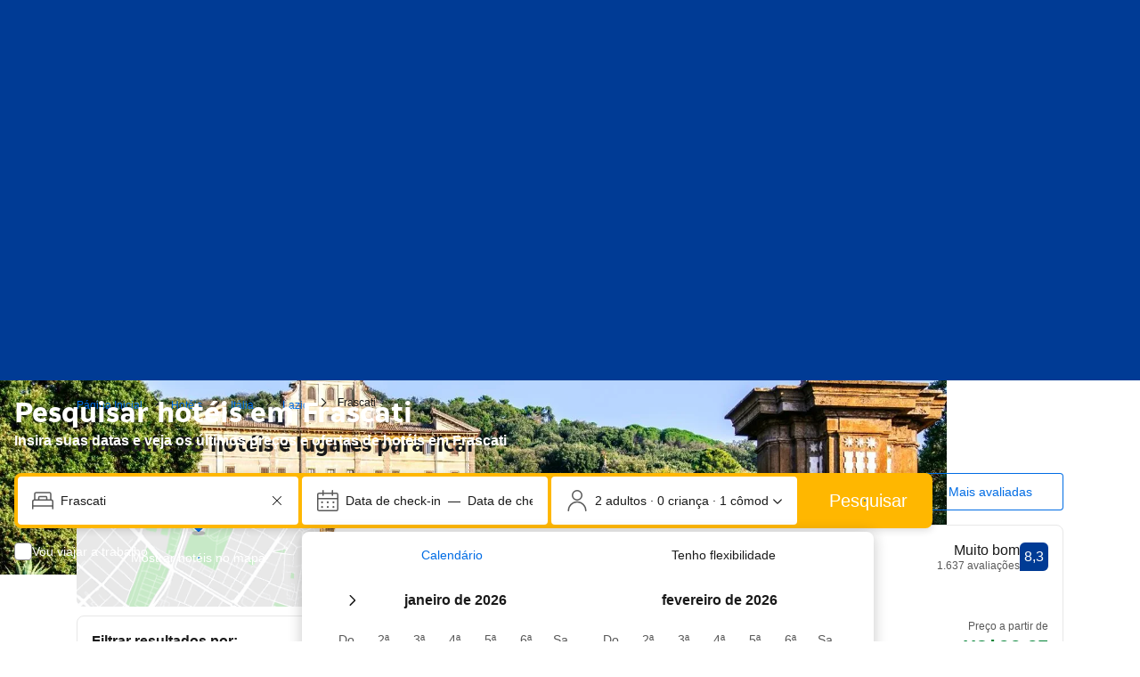

--- FILE ---
content_type: text/html; charset=UTF-8
request_url: https://www.booking.com/city/it/frascati.pt-br.html
body_size: 1820
content:
<!DOCTYPE html>
<html lang="en">
<head>
    <meta charset="utf-8">
    <meta name="viewport" content="width=device-width, initial-scale=1">
    <title></title>
    <style>
        body {
            font-family: "Arial";
        }
    </style>
    <script type="text/javascript">
    window.awsWafCookieDomainList = ['booking.com'];
    window.gokuProps = {
"key":"AQIDAHjcYu/GjX+QlghicBgQ/7bFaQZ+m5FKCMDnO+vTbNg96AHf0QDR8N4FZ0BkUn8kcucXAAAAfjB8BgkqhkiG9w0BBwagbzBtAgEAMGgGCSqGSIb3DQEHATAeBglghkgBZQMEAS4wEQQMuq52ahLIzXS391ltAgEQgDujRkBXrrIUjgs1lAsFcu/9kgpI/IuavohSG7yE1BYsDzpFl4iqc4edkSwfTozI/iGO7lnWq3QC9N4X1w==",
          "iv":"D549xAFY9QAAANNd",
          "context":"ZqTK9+17PlXYP5Zm2Ob0Co/wVw1ScNVcidXaGVh6vq4vjIVILq3qfVM8V2r5NpR3AhDbYwnbc8KDk29lP7Bm1lrlw3STYjAIMKCiaEnTyWG1GbgEv277Y+g52DLSOQcUGsIHSBPPwu8qSDnj2e2EdOS1lvCMVBNZgAYxFOEuKva+e0vs5eo6Gf9m/MdTZMtYXoKiMfuKCt6Sw0/q3jdCVF64uNw+tN3pGWWLSEy10s0EFzR5AEGMDDUzQJhmJilAd5/QIcTlJIdJppgCFexC7oxpFzvepVz1nNoN2KOULsyITBG0WQ08BqaRNrfVF/OB8XuvMeCVbM/fAW0N6bm7rJwJaQCqVfEErhRlGozeVunXiKyW8SlpKA=="
};
    </script>
    <script src="https://d8c14d4960ca.337f8b16.us-east-2.token.awswaf.com/d8c14d4960ca/a18a4859af9c/f81f84a03d17/challenge.js"></script>
</head>
<body>
    <div id="challenge-container"></div>
    <script type="text/javascript">
        AwsWafIntegration.saveReferrer();
        AwsWafIntegration.checkForceRefresh().then((forceRefresh) => {
            if (forceRefresh) {
                AwsWafIntegration.forceRefreshToken().then(() => {
                    window.location.reload(true);
                });
            } else {
                AwsWafIntegration.getToken().then(() => {
                    window.location.reload(true);
                });
            }
        });
    </script>
    <noscript>
        <h1>JavaScript is disabled</h1>
        In order to continue, we need to verify that you're not a robot.
        This requires JavaScript. Enable JavaScript and then reload the page.
    </noscript>
</body>
</html>

--- FILE ---
content_type: text/css
request_url: https://cf.bstatic.com/psb/capla/static/css/19dcdadd.bcd5c900.chunk.css
body_size: 1321
content:
.ce737c0a31>*{font-size:var(--bui_font_headline_3_font-size);line-height:var(--bui_font_headline_3_line-height);font-weight:var(--bui_font_headline_3_font-weight);font-family:var(--bui_font_headline_3_font-family);color:var(--bui_color_foreground)}.ce737c0a31.fc98a21866>*{font-size:var(--bui_font_strong_1_font-size);line-height:var(--bui_font_strong_1_line-height);font-weight:var(--bui_font_strong_1_font-weight);font-family:var(--bui_font_strong_1_font-family)}
.f63d5a09cb{--lineHeight:var(--bui_font_body_2_line-height);--lineClamp:4}.d1d298e131{margin-bottom:var(--bui_spacing_2x)}.d1d298e131.ed4691b3ec{position:relative;max-height:calc(var(--lineClamp) * var(--lineHeight));overflow:hidden;line-clamp:var(--lineClamp);display:-webkit-box;-webkit-line-clamp:var(--lineClamp);-webkit-box-orient:vertical;text-overflow:ellipsis}.d1d298e131.ed4691b3ec.e8121f03f7:after{display:block;content:"";background:linear-gradient(#0000,var(--bui_color_background_base));position:absolute;bottom:0;height:var(--bui_spacing_6x);width:100%}.d1d298e131>p{margin:0 0 var(--bui_spacing_2x)}.ae6d04f43e{margin:calc(-1 * var(--bui_spacing_2x)) 0 var(--bui_spacing_2x)}
.c6e55be300{cursor:pointer}.c6e55be300 a,.c6e55be300 a:link{color:inherit;text-decoration:none}
.a8ee0cd82b{position:relative;height:100%;display:flex;flex-direction:column}.bbe4b28764{height:100%;display:flex;flex-direction:column}.bbe4b28764.f21519b055,.bbe4b28764.f9c5b60a01{justify-content:space-between}.bbe4b28764:not(.f21519b055):not(.f9c5b60a01) .f034f26d5b{display:flex;flex-direction:column;justify-content:space-between;height:100%}.b5d5affe92{display:block;margin-bottom:var(--bui_spacing_2x)}.ffb35da957{overflow:hidden;text-overflow:ellipsis;white-space:nowrap;width:100%;display:block}.f16d39d0f7{margin-block-end:var(--bui_spacing_2x)}.d0370bd381.a265276502{border-top:1px solid var(--bui_color_border_alt);padding-top:var(--bui_spacing_2x)}.f2b35846a7{margin-bottom:var(--bui_spacing_1x);font-size:var(--bui_font_strong_2_font-size);line-height:var(--bui_font_strong_2_line-height);font-weight:var(--bui_font_strong_2_font-weight);font-family:var(--bui_font_strong_2_font-family);font-weight:500}.bdb1b57b8b,.cfc4b50c85{position:relative}.f8b019d8e0.c9e99a0d54,.f8b019d8e0.f8e6c784f9{margin-inline-start:var(--bui_spacing_2x)}.f8a00d8e2c{margin-block-end:var(--bui_spacing_1x)}.a508a0572a.b3fd9e15af{margin-block-end:var(--bui_spacing_2x)}.ee3a51be3b{background:var(--bui_color_constructive_background_alt);border-radius:var(--bui_border_radius_100);padding:var(--bui_spacing_half) var(--bui_spacing_1x)}.d098e252cb.c9e99a0d54,.d098e252cb.f8e6c784f9{display:flex;margin-bottom:var(--bui_spacing_4x)}.d098e252cb.f8e6c784f9{align-items:center}
.dc3a3cc59b{padding:var(--bui_spacing_2x) var(--bui_spacing_4x);padding-inline-start:var(--bui_spacing_4x)!important;padding-inline-end:var(--bui_spacing_4x)!important;margin-inline-end:0!important;margin-block-end:0!important;font-size:var(--bui_font_body_2_font-size);line-height:var(--bui_font_body_2_line-height);font-weight:var(--bui_font_body_2_font-weight);font-family:var(--bui_font_body_2_font-family)}.dc3a3cc59b:hover:before{border:var(--bui_border_width_100) solid var(--bui_color_action_border)!important}.dc3a3cc59b:before{border:var(--bui_border_width_100) solid var(--bui_color_action_border)}
.d4ab85669d>*{font-size:var(--bui_font_headline_3_font-size);line-height:var(--bui_font_headline_3_line-height);font-weight:var(--bui_font_headline_3_font-weight);font-family:var(--bui_font_headline_3_font-family);color:var(--bui_color_foreground)}.d4ab85669d.bca7b7da36>*{font-size:var(--bui_font_strong_1_font-size);line-height:var(--bui_font_strong_1_line-height);font-weight:var(--bui_font_strong_1_font-weight);font-family:var(--bui_font_strong_1_font-family)}
.f824966cb2{position:relative;height:100%;display:flex;flex-direction:column}.b681ef02e4{height:100%;display:flex;flex-direction:column}.b681ef02e4.d987742f26,.b681ef02e4.f8a61db9fa{justify-content:space-between}.b681ef02e4:not(.d987742f26):not(.f8a61db9fa) .ea33fe54a1{display:flex;flex-direction:column;justify-content:space-between;height:100%}.af1d1a7370{display:block;margin-bottom:var(--bui_spacing_3x)}.d9688acb76{overflow:hidden;text-overflow:ellipsis;white-space:nowrap;width:100%;display:block}.ba0cb72e22{margin-block-end:var(--bui_spacing_3x)}.b713e0f9d1{margin:0}.b713e0f9d1:before{content:"\201C"}.b713e0f9d1:after{content:"\201D"}.b713e0f9d1.b9a0591d5f{border-top:1px solid var(--bui_color_border_alt);padding-top:var(--bui_spacing_2x)}.d728c6a678{margin-bottom:var(--bui_spacing_1x);font-size:var(--bui_font_strong_2_font-size);line-height:var(--bui_font_strong_2_line-height);font-weight:var(--bui_font_strong_2_font-weight);font-family:var(--bui_font_strong_2_font-family);font-weight:500}.f968cad85b,.b0592884ac{position:relative}.bf2c2d8452.cbb709b433,.bf2c2d8452.df70ce07ae{margin-inline-start:var(--bui_spacing_2x)}.d206805768{margin-block-end:var(--bui_spacing_1x)}.ca408c092f.cce8a0b8b2{margin-block-end:var(--bui_spacing_3x)}.ddfda055ed{background:var(--bui_color_constructive_background_alt);border-radius:var(--bui_border_radius_100);padding:var(--bui_spacing_half) var(--bui_spacing_1x)}.ea756b1aeb.cbb709b433,.ea756b1aeb.df70ce07ae{display:flex;margin-bottom:var(--bui_spacing_4x)}.ea756b1aeb.df70ce07ae{align-items:center}
.bd31ecb080{padding:var(--bui_spacing_2x) var(--bui_spacing_4x);padding-inline-start:var(--bui_spacing_4x)!important;padding-inline-end:var(--bui_spacing_4x)!important;margin-inline-end:0!important;margin-block-end:0!important;font-size:var(--bui_font_body_2_font-size);line-height:var(--bui_font_body_2_line-height);font-weight:var(--bui_font_body_2_font-weight);font-family:var(--bui_font_body_2_font-family)}.bd31ecb080:hover:before{border:var(--bui_border_width_100) solid var(--bui_color_action_border)!important}.bd31ecb080:before{border:var(--bui_border_width_100) solid var(--bui_color_action_border)}
.b48cff6dd9{padding-inline:var(--bui_spacing_4x)}.fccdc23135{--bui_stack_height:auto!important}
.ae4b104316{border-top:1px solid var(--bui_color_border_alt)}.ae4b104316.aff64a9115 .ff08bc43aa{margin-block-start:calc(-1 * var(--bui_spacing_4x))}.ae4b104316>button:first-of-type{padding-block:var(--bui_spacing_6x);padding-inline-start:var(--bui_spacing_4x);padding-inline-end:var(--bui_spacing_3x);box-sizing:border-box}.ae4b104316.ecfaa72f6a>button:first-of-type{padding-block:var(--bui_spacing_4x)}.ff08bc43aa{padding-inline:var(--bui_spacing_4x)}.bd10d20b24{font-weight:var(--bui_font_body_2_font-weight)}
.ab56292797{margin-block:var(--bui_spacing_4x)}.aac367fc8d{margin-block-end:var(--bui_spacing_4x)}@media (min-width:1024px){.ab56292797{margin-block:var(--bui_spacing_8x)}.aac367fc8d{margin-block-end:var(--bui_spacing_8x)}}
.fcf6611adc{margin-block:var(--bui_spacing_8x)}.eaaeb780a8{margin-block-start:calc(-1 * var(--bui_spacing_4x))!important}.ce35c10091{margin-block-start:var(--bui_spacing_2x)}.aca84655fa{margin-block-start:var(--bui_spacing_4x)}

/*# sourceMappingURL=https://istatic.booking.com/internal-static/capla/static/css/19dcdadd.bcd5c900.chunk.css.map*/

--- FILE ---
content_type: text/javascript
request_url: https://cf.bstatic.com/psb/capla/static/js/5474f38c.2c9b7fc0.chunk.js
body_size: 41510
content:
(self["b-web-shell-components__LOADABLE_LOADED_CHUNKS__"]=self["b-web-shell-components__LOADABLE_LOADED_CHUNKS__"]||[]).push([["5474f38c","1b3c482a"],{"871d7553":(e,t,n)=>{var r=n("65a07940")(n("2e8f2999"),"DataView");e.exports=r},"06dc4f64":(e,t,n)=>{var r=n("39c491e2"),i=n("3a2ec03b"),s=n("ae8a0f65"),a=n("83aa222f"),o=n("d5bced9c");function c(e){var t=-1,n=null==e?0:e.length;for(this.clear();++t<n;){var r=e[t];this.set(r[0],r[1])}}c.prototype.clear=r,c.prototype.delete=i,c.prototype.get=s,c.prototype.has=a,c.prototype.set=o,e.exports=c},d35e5aa4:(e,t,n)=>{var r=n("16dae92e"),i=n("08b1f003"),s=n("6a1ede19"),a=n("a779bdc3"),o=n("bce30856");function c(e){var t=-1,n=null==e?0:e.length;for(this.clear();++t<n;){var r=e[t];this.set(r[0],r[1])}}c.prototype.clear=r,c.prototype.delete=i,c.prototype.get=s,c.prototype.has=a,c.prototype.set=o,e.exports=c},"4f0467af":(e,t,n)=>{var r=n("65a07940")(n("2e8f2999"),"Map");e.exports=r},b8280c57:(e,t,n)=>{var r=n("7e2ada5d"),i=n("6ea742c8"),s=n("f8bffbbb"),a=n("90d90b29"),o=n("06ddf4d9");function c(e){var t=-1,n=null==e?0:e.length;for(this.clear();++t<n;){var r=e[t];this.set(r[0],r[1])}}c.prototype.clear=r,c.prototype.delete=i,c.prototype.get=s,c.prototype.has=a,c.prototype.set=o,e.exports=c},"99db18c9":(e,t,n)=>{var r=n("65a07940")(n("2e8f2999"),"Promise");e.exports=r},"1dd06a31":(e,t,n)=>{var r=n("65a07940")(n("2e8f2999"),"Set");e.exports=r},daa32bd6:(e,t,n)=>{var r=n("b8280c57"),i=n("76baa63b"),s=n("b88a608f");function a(e){var t=-1,n=null==e?0:e.length;for(this.__data__=new r;++t<n;)this.add(e[t])}a.prototype.add=a.prototype.push=i,a.prototype.has=s,e.exports=a},"4feda9d8":(e,t,n)=>{var r=n("d35e5aa4"),i=n("a76b2e30"),s=n("66559f46"),a=n("1fc05abb"),o=n("a711d39f"),c=n("cf2f4e72");function l(e){var t=this.__data__=new r(e);this.size=t.size}l.prototype.clear=i,l.prototype.delete=s,l.prototype.get=a,l.prototype.has=o,l.prototype.set=c,e.exports=l},bc440b7b:(e,t,n)=>{var r=n("2e8f2999").Symbol;e.exports=r},cf68c036:(e,t,n)=>{var r=n("2e8f2999").Uint8Array;e.exports=r},"1f08cee7":(e,t,n)=>{var r=n("65a07940")(n("2e8f2999"),"WeakMap");e.exports=r},"459d07f2":e=>{e.exports=function(e,t){for(var n=-1,r=null==e?0:e.length;++n<r&&!1!==t(e[n],n,e););return e}},"26487ce6":e=>{e.exports=function(e,t){for(var n=-1,r=null==e?0:e.length,i=0,s=[];++n<r;){var a=e[n];t(a,n,e)&&(s[i++]=a)}return s}},df12207e:(e,t,n)=>{var r=n("dd6a508e"),i=n("816280fd"),s=n("f25eb4ad"),a=n("9f5f5849"),o=n("f0a75d83"),c=n("c168822e"),l=Object.prototype.hasOwnProperty;e.exports=function(e,t){var n=s(e),u=!n&&i(e),d=!n&&!u&&a(e),h=!n&&!u&&!d&&c(e),f=n||u||d||h,p=f?r(e.length,String):[],m=p.length;for(var g in e)!t&&!l.call(e,g)||f&&("length"==g||d&&("offset"==g||"parent"==g)||h&&("buffer"==g||"byteLength"==g||"byteOffset"==g)||o(g,m))||p.push(g);return p}},"4c2f7174":e=>{e.exports=function(e,t){for(var n=-1,r=t.length,i=e.length;++n<r;)e[i+n]=t[n];return e}},"10d46712":e=>{e.exports=function(e,t){for(var n=-1,r=null==e?0:e.length;++n<r;)if(t(e[n],n,e))return!0;return!1}},"99af1492":(e,t,n)=>{var r=n("8e101827"),i=n("fabcfc78"),s=Object.prototype.hasOwnProperty;e.exports=function(e,t,n){var a=e[t];s.call(e,t)&&i(a,n)&&(void 0!==n||t in e)||r(e,t,n)}},b0934a60:(e,t,n)=>{var r=n("fabcfc78");e.exports=function(e,t){for(var n=e.length;n--;)if(r(e[n][0],t))return n;return-1}},"6e519907":(e,t,n)=>{var r=n("61794dfe"),i=n("d5144c14");e.exports=function(e,t){return e&&r(t,i(t),e)}},"04e92ff7":(e,t,n)=>{var r=n("61794dfe"),i=n("3b65a167");e.exports=function(e,t){return e&&r(t,i(t),e)}},"8e101827":(e,t,n)=>{var r=n("627aa51d");e.exports=function(e,t,n){"__proto__"==t&&r?r(e,t,{configurable:!0,enumerable:!0,value:n,writable:!0}):e[t]=n}},"130cf1ac":(e,t,n)=>{var r=n("4feda9d8"),i=n("459d07f2"),s=n("99af1492"),a=n("6e519907"),o=n("04e92ff7"),c=n("64db73fa"),l=n("3c41febe"),u=n("3a0f2098"),d=n("bd73f626"),h=n("a8619461"),f=n("5fc1cffa"),p=n("75e7e3bb"),m=n("7e9c3d39"),g=n("d291364b"),y=n("e247169b"),v=n("f25eb4ad"),b=n("9f5f5849"),_=n("bc3e35f8"),w=n("3ce4c706"),x=n("1c6187dc"),S=n("d5144c14"),Z=n("3b65a167"),k="[object Arguments]",j="[object Function]",T="[object Object]",C={};C[k]=C["[object Array]"]=C["[object ArrayBuffer]"]=C["[object DataView]"]=C["[object Boolean]"]=C["[object Date]"]=C["[object Float32Array]"]=C["[object Float64Array]"]=C["[object Int8Array]"]=C["[object Int16Array]"]=C["[object Int32Array]"]=C["[object Map]"]=C["[object Number]"]=C[T]=C["[object RegExp]"]=C["[object Set]"]=C["[object String]"]=C["[object Symbol]"]=C["[object Uint8Array]"]=C["[object Uint8ClampedArray]"]=C["[object Uint16Array]"]=C["[object Uint32Array]"]=!0,C["[object Error]"]=C[j]=C["[object WeakMap]"]=!1,e.exports=function e(t,n,N,O,P,$){var A,I=1&n,E=2&n,D=4&n;if(N&&(A=P?N(t,O,P,$):N(t)),void 0!==A)return A;if(!w(t))return t;var q=v(t);if(q){if(A=m(t),!I)return l(t,A)}else{var L=p(t),B=L==j||"[object GeneratorFunction]"==L;if(b(t))return c(t,I);if(L==T||L==k||B&&!P){if(A=E||B?{}:y(t),!I)return E?d(t,o(A,t)):u(t,a(A,t))}else{if(!C[L])return P?t:{};A=g(t,L,I)}}$||($=new r);var z=$.get(t);if(z)return z;$.set(t,A),x(t)?t.forEach((function(r){A.add(e(r,n,N,r,t,$))})):_(t)&&t.forEach((function(r,i){A.set(i,e(r,n,N,i,t,$))}));var R=q?void 0:(D?E?f:h:E?Z:S)(t);return i(R||t,(function(r,i){R&&(r=t[i=r]),s(A,i,e(r,n,N,i,t,$))})),A}},"2d9851b8":(e,t,n)=>{var r=n("3ce4c706"),i=Object.create,s=function(){function e(){}return function(t){if(!r(t))return{};if(i)return i(t);e.prototype=t;var n=new e;return e.prototype=void 0,n}}();e.exports=s},"9fba770e":(e,t,n)=>{var r=n("4c2f7174"),i=n("f25eb4ad");e.exports=function(e,t,n){var s=t(e);return i(e)?s:r(s,n(e))}},"03765d64":(e,t,n)=>{var r=n("bc440b7b"),i=n("8b4bd937"),s=n("e38af7de"),a=r?r.toStringTag:void 0;e.exports=function(e){return null==e?void 0===e?"[object Undefined]":"[object Null]":a&&a in Object(e)?i(e):s(e)}},dcba372e:(e,t,n)=>{var r=n("03765d64"),i=n("e863c418");e.exports=function(e){return i(e)&&"[object Arguments]"==r(e)}},"28c88d6b":(e,t,n)=>{var r=n("de96993b"),i=n("e863c418");e.exports=function e(t,n,s,a,o){return t===n||(null==t||null==n||!i(t)&&!i(n)?t!==t&&n!==n:r(t,n,s,a,e,o))}},de96993b:(e,t,n)=>{var r=n("4feda9d8"),i=n("0a36fda2"),s=n("21c935eb"),a=n("f208053b"),o=n("75e7e3bb"),c=n("f25eb4ad"),l=n("9f5f5849"),u=n("c168822e"),d="[object Arguments]",h="[object Array]",f="[object Object]",p=Object.prototype.hasOwnProperty;e.exports=function(e,t,n,m,g,y){var v=c(e),b=c(t),_=v?h:o(e),w=b?h:o(t),x=(_=_==d?f:_)==f,S=(w=w==d?f:w)==f,Z=_==w;if(Z&&l(e)){if(!l(t))return!1;v=!0,x=!1}if(Z&&!x)return y||(y=new r),v||u(e)?i(e,t,n,m,g,y):s(e,t,_,n,m,g,y);if(!(1&n)){var k=x&&p.call(e,"__wrapped__"),j=S&&p.call(t,"__wrapped__");if(k||j){var T=k?e.value():e,C=j?t.value():t;return y||(y=new r),g(T,C,n,m,y)}}return!!Z&&(y||(y=new r),a(e,t,n,m,g,y))}},"20d002d1":(e,t,n)=>{var r=n("75e7e3bb"),i=n("e863c418");e.exports=function(e){return i(e)&&"[object Map]"==r(e)}},"7ca9797c":(e,t,n)=>{var r=n("29e6f725"),i=n("38fe3468"),s=n("3ce4c706"),a=n("65d9fb4c"),o=/^\[object .+?Constructor\]$/,c=Function.prototype,l=Object.prototype,u=c.toString,d=l.hasOwnProperty,h=RegExp("^"+u.call(d).replace(/[\\^$.*+?()[\]{}|]/g,"\\$&").replace(/hasOwnProperty|(function).*?(?=\\\()| for .+?(?=\\\])/g,"$1.*?")+"$");e.exports=function(e){return!(!s(e)||i(e))&&(r(e)?h:o).test(a(e))}},"331c6146":(e,t,n)=>{var r=n("75e7e3bb"),i=n("e863c418");e.exports=function(e){return i(e)&&"[object Set]"==r(e)}},ea59c82e:(e,t,n)=>{var r=n("03765d64"),i=n("f2108065"),s=n("e863c418"),a={};a["[object Float32Array]"]=a["[object Float64Array]"]=a["[object Int8Array]"]=a["[object Int16Array]"]=a["[object Int32Array]"]=a["[object Uint8Array]"]=a["[object Uint8ClampedArray]"]=a["[object Uint16Array]"]=a["[object Uint32Array]"]=!0,a["[object Arguments]"]=a["[object Array]"]=a["[object ArrayBuffer]"]=a["[object Boolean]"]=a["[object DataView]"]=a["[object Date]"]=a["[object Error]"]=a["[object Function]"]=a["[object Map]"]=a["[object Number]"]=a["[object Object]"]=a["[object RegExp]"]=a["[object Set]"]=a["[object String]"]=a["[object WeakMap]"]=!1,e.exports=function(e){return s(e)&&i(e.length)&&!!a[r(e)]}},"87ba53e6":(e,t,n)=>{var r=n("50a1d569"),i=n("e687c498"),s=Object.prototype.hasOwnProperty;e.exports=function(e){if(!r(e))return i(e);var t=[];for(var n in Object(e))s.call(e,n)&&"constructor"!=n&&t.push(n);return t}},"2a38dd48":(e,t,n)=>{var r=n("3ce4c706"),i=n("50a1d569"),s=n("aac265a3"),a=Object.prototype.hasOwnProperty;e.exports=function(e){if(!r(e))return s(e);var t=i(e),n=[];for(var o in e)("constructor"!=o||!t&&a.call(e,o))&&n.push(o);return n}},dd6a508e:e=>{e.exports=function(e,t){for(var n=-1,r=Array(e);++n<e;)r[n]=t(n);return r}},36702199:e=>{e.exports=function(e){return function(t){return e(t)}}},ee2154d2:e=>{e.exports=function(e,t){return e.has(t)}},"5708c49c":(e,t,n)=>{var r=n("cf68c036");e.exports=function(e){var t=new e.constructor(e.byteLength);return new r(t).set(new r(e)),t}},"64db73fa":(e,t,n)=>{e=n.nmd(e);var r=n("2e8f2999"),i=t&&!t.nodeType&&t,s=i&&e&&!e.nodeType&&e,a=s&&s.exports===i?r.Buffer:void 0,o=a?a.allocUnsafe:void 0;e.exports=function(e,t){if(t)return e.slice();var n=e.length,r=o?o(n):new e.constructor(n);return e.copy(r),r}},"9f195c41":(e,t,n)=>{var r=n("5708c49c");e.exports=function(e,t){var n=t?r(e.buffer):e.buffer;return new e.constructor(n,e.byteOffset,e.byteLength)}},eb8c6c3e:e=>{var t=/\w*$/;e.exports=function(e){var n=new e.constructor(e.source,t.exec(e));return n.lastIndex=e.lastIndex,n}},47499166:(e,t,n)=>{var r=n("bc440b7b"),i=r?r.prototype:void 0,s=i?i.valueOf:void 0;e.exports=function(e){return s?Object(s.call(e)):{}}},c7a2f5db:(e,t,n)=>{var r=n("5708c49c");e.exports=function(e,t){var n=t?r(e.buffer):e.buffer;return new e.constructor(n,e.byteOffset,e.length)}},"3c41febe":e=>{e.exports=function(e,t){var n=-1,r=e.length;for(t||(t=Array(r));++n<r;)t[n]=e[n];return t}},"61794dfe":(e,t,n)=>{var r=n("99af1492"),i=n("8e101827");e.exports=function(e,t,n,s){var a=!n;n||(n={});for(var o=-1,c=t.length;++o<c;){var l=t[o],u=s?s(n[l],e[l],l,n,e):void 0;void 0===u&&(u=e[l]),a?i(n,l,u):r(n,l,u)}return n}},"3a0f2098":(e,t,n)=>{var r=n("61794dfe"),i=n("cfbf2152");e.exports=function(e,t){return r(e,i(e),t)}},bd73f626:(e,t,n)=>{var r=n("61794dfe"),i=n("0bce2bcc");e.exports=function(e,t){return r(e,i(e),t)}},"76826a30":(e,t,n)=>{var r=n("2e8f2999")["__core-js_shared__"];e.exports=r},"627aa51d":(e,t,n)=>{var r=n("65a07940"),i=function(){try{var e=r(Object,"defineProperty");return e({},"",{}),e}catch(t){}}();e.exports=i},"0a36fda2":(e,t,n)=>{var r=n("daa32bd6"),i=n("10d46712"),s=n("ee2154d2");e.exports=function(e,t,n,a,o,c){var l=1&n,u=e.length,d=t.length;if(u!=d&&!(l&&d>u))return!1;var h=c.get(e),f=c.get(t);if(h&&f)return h==t&&f==e;var p=-1,m=!0,g=2&n?new r:void 0;for(c.set(e,t),c.set(t,e);++p<u;){var y=e[p],v=t[p];if(a)var b=l?a(v,y,p,t,e,c):a(y,v,p,e,t,c);if(void 0!==b){if(b)continue;m=!1;break}if(g){if(!i(t,(function(e,t){if(!s(g,t)&&(y===e||o(y,e,n,a,c)))return g.push(t)}))){m=!1;break}}else if(y!==v&&!o(y,v,n,a,c)){m=!1;break}}return c.delete(e),c.delete(t),m}},"21c935eb":(e,t,n)=>{var r=n("bc440b7b"),i=n("cf68c036"),s=n("fabcfc78"),a=n("0a36fda2"),o=n("eb02aee1"),c=n("104cc9ff"),l=r?r.prototype:void 0,u=l?l.valueOf:void 0;e.exports=function(e,t,n,r,l,d,h){switch(n){case"[object DataView]":if(e.byteLength!=t.byteLength||e.byteOffset!=t.byteOffset)return!1;e=e.buffer,t=t.buffer;case"[object ArrayBuffer]":return!(e.byteLength!=t.byteLength||!d(new i(e),new i(t)));case"[object Boolean]":case"[object Date]":case"[object Number]":return s(+e,+t);case"[object Error]":return e.name==t.name&&e.message==t.message;case"[object RegExp]":case"[object String]":return e==t+"";case"[object Map]":var f=o;case"[object Set]":var p=1&r;if(f||(f=c),e.size!=t.size&&!p)return!1;var m=h.get(e);if(m)return m==t;r|=2,h.set(e,t);var g=a(f(e),f(t),r,l,d,h);return h.delete(e),g;case"[object Symbol]":if(u)return u.call(e)==u.call(t)}return!1}},f208053b:(e,t,n)=>{var r=n("a8619461"),i=Object.prototype.hasOwnProperty;e.exports=function(e,t,n,s,a,o){var c=1&n,l=r(e),u=l.length;if(u!=r(t).length&&!c)return!1;for(var d=u;d--;){var h=l[d];if(!(c?h in t:i.call(t,h)))return!1}var f=o.get(e),p=o.get(t);if(f&&p)return f==t&&p==e;var m=!0;o.set(e,t),o.set(t,e);for(var g=c;++d<u;){var y=e[h=l[d]],v=t[h];if(s)var b=c?s(v,y,h,t,e,o):s(y,v,h,e,t,o);if(!(void 0===b?y===v||a(y,v,n,s,o):b)){m=!1;break}g||(g="constructor"==h)}if(m&&!g){var _=e.constructor,w=t.constructor;_==w||!("constructor"in e)||!("constructor"in t)||"function"==typeof _&&_ instanceof _&&"function"==typeof w&&w instanceof w||(m=!1)}return o.delete(e),o.delete(t),m}},b0d55665:(e,t,n)=>{var r="object"==typeof n.g&&n.g&&n.g.Object===Object&&n.g;e.exports=r},a8619461:(e,t,n)=>{var r=n("9fba770e"),i=n("cfbf2152"),s=n("d5144c14");e.exports=function(e){return r(e,s,i)}},"5fc1cffa":(e,t,n)=>{var r=n("9fba770e"),i=n("0bce2bcc"),s=n("3b65a167");e.exports=function(e){return r(e,s,i)}},"039fc104":(e,t,n)=>{var r=n("a036218e");e.exports=function(e,t){var n=e.__data__;return r(t)?n["string"==typeof t?"string":"hash"]:n.map}},"65a07940":(e,t,n)=>{var r=n("7ca9797c"),i=n("34da9861");e.exports=function(e,t){var n=i(e,t);return r(n)?n:void 0}},"2d13e1fd":(e,t,n)=>{var r=n("3969c7bf")(Object.getPrototypeOf,Object);e.exports=r},"8b4bd937":(e,t,n)=>{var r=n("bc440b7b"),i=Object.prototype,s=i.hasOwnProperty,a=i.toString,o=r?r.toStringTag:void 0;e.exports=function(e){var t=s.call(e,o),n=e[o];try{e[o]=void 0;var r=!0}catch(c){}var i=a.call(e);return r&&(t?e[o]=n:delete e[o]),i}},cfbf2152:(e,t,n)=>{var r=n("26487ce6"),i=n("915c8913"),s=Object.prototype.propertyIsEnumerable,a=Object.getOwnPropertySymbols,o=a?function(e){return null==e?[]:(e=Object(e),r(a(e),(function(t){return s.call(e,t)})))}:i;e.exports=o},"0bce2bcc":(e,t,n)=>{var r=n("4c2f7174"),i=n("2d13e1fd"),s=n("cfbf2152"),a=n("915c8913"),o=Object.getOwnPropertySymbols?function(e){for(var t=[];e;)r(t,s(e)),e=i(e);return t}:a;e.exports=o},"75e7e3bb":(e,t,n)=>{var r=n("871d7553"),i=n("4f0467af"),s=n("99db18c9"),a=n("1dd06a31"),o=n("1f08cee7"),c=n("03765d64"),l=n("65d9fb4c"),u="[object Map]",d="[object Promise]",h="[object Set]",f="[object WeakMap]",p="[object DataView]",m=l(r),g=l(i),y=l(s),v=l(a),b=l(o),_=c;(r&&_(new r(new ArrayBuffer(1)))!=p||i&&_(new i)!=u||s&&_(s.resolve())!=d||a&&_(new a)!=h||o&&_(new o)!=f)&&(_=function(e){var t=c(e),n="[object Object]"==t?e.constructor:void 0,r=n?l(n):"";if(r)switch(r){case m:return p;case g:return u;case y:return d;case v:return h;case b:return f}return t}),e.exports=_},"34da9861":e=>{e.exports=function(e,t){return null==e?void 0:e[t]}},"39c491e2":(e,t,n)=>{var r=n("67eeccec");e.exports=function(){this.__data__=r?r(null):{},this.size=0}},"3a2ec03b":e=>{e.exports=function(e){var t=this.has(e)&&delete this.__data__[e];return this.size-=t?1:0,t}},ae8a0f65:(e,t,n)=>{var r=n("67eeccec"),i=Object.prototype.hasOwnProperty;e.exports=function(e){var t=this.__data__;if(r){var n=t[e];return"__lodash_hash_undefined__"===n?void 0:n}return i.call(t,e)?t[e]:void 0}},"83aa222f":(e,t,n)=>{var r=n("67eeccec"),i=Object.prototype.hasOwnProperty;e.exports=function(e){var t=this.__data__;return r?void 0!==t[e]:i.call(t,e)}},d5bced9c:(e,t,n)=>{var r=n("67eeccec");e.exports=function(e,t){var n=this.__data__;return this.size+=this.has(e)?0:1,n[e]=r&&void 0===t?"__lodash_hash_undefined__":t,this}},"7e9c3d39":e=>{var t=Object.prototype.hasOwnProperty;e.exports=function(e){var n=e.length,r=new e.constructor(n);return n&&"string"==typeof e[0]&&t.call(e,"index")&&(r.index=e.index,r.input=e.input),r}},d291364b:(e,t,n)=>{var r=n("5708c49c"),i=n("9f195c41"),s=n("eb8c6c3e"),a=n("47499166"),o=n("c7a2f5db");e.exports=function(e,t,n){var c=e.constructor;switch(t){case"[object ArrayBuffer]":return r(e);case"[object Boolean]":case"[object Date]":return new c(+e);case"[object DataView]":return i(e,n);case"[object Float32Array]":case"[object Float64Array]":case"[object Int8Array]":case"[object Int16Array]":case"[object Int32Array]":case"[object Uint8Array]":case"[object Uint8ClampedArray]":case"[object Uint16Array]":case"[object Uint32Array]":return o(e,n);case"[object Map]":case"[object Set]":return new c;case"[object Number]":case"[object String]":return new c(e);case"[object RegExp]":return s(e);case"[object Symbol]":return a(e)}}},e247169b:(e,t,n)=>{var r=n("2d9851b8"),i=n("2d13e1fd"),s=n("50a1d569");e.exports=function(e){return"function"!=typeof e.constructor||s(e)?{}:r(i(e))}},f0a75d83:e=>{var t=/^(?:0|[1-9]\d*)$/;e.exports=function(e,n){var r=typeof e;return!!(n=null==n?9007199254740991:n)&&("number"==r||"symbol"!=r&&t.test(e))&&e>-1&&e%1==0&&e<n}},a036218e:e=>{e.exports=function(e){var t=typeof e;return"string"==t||"number"==t||"symbol"==t||"boolean"==t?"__proto__"!==e:null===e}},"38fe3468":(e,t,n)=>{var r=n("76826a30"),i=function(){var e=/[^.]+$/.exec(r&&r.keys&&r.keys.IE_PROTO||"");return e?"Symbol(src)_1."+e:""}();e.exports=function(e){return!!i&&i in e}},"50a1d569":e=>{var t=Object.prototype;e.exports=function(e){var n=e&&e.constructor;return e===("function"==typeof n&&n.prototype||t)}},"16dae92e":e=>{e.exports=function(){this.__data__=[],this.size=0}},"08b1f003":(e,t,n)=>{var r=n("b0934a60"),i=Array.prototype.splice;e.exports=function(e){var t=this.__data__,n=r(t,e);return!(n<0)&&(n==t.length-1?t.pop():i.call(t,n,1),--this.size,!0)}},"6a1ede19":(e,t,n)=>{var r=n("b0934a60");e.exports=function(e){var t=this.__data__,n=r(t,e);return n<0?void 0:t[n][1]}},a779bdc3:(e,t,n)=>{var r=n("b0934a60");e.exports=function(e){return r(this.__data__,e)>-1}},bce30856:(e,t,n)=>{var r=n("b0934a60");e.exports=function(e,t){var n=this.__data__,i=r(n,e);return i<0?(++this.size,n.push([e,t])):n[i][1]=t,this}},"7e2ada5d":(e,t,n)=>{var r=n("06dc4f64"),i=n("d35e5aa4"),s=n("4f0467af");e.exports=function(){this.size=0,this.__data__={hash:new r,map:new(s||i),string:new r}}},"6ea742c8":(e,t,n)=>{var r=n("039fc104");e.exports=function(e){var t=r(this,e).delete(e);return this.size-=t?1:0,t}},f8bffbbb:(e,t,n)=>{var r=n("039fc104");e.exports=function(e){return r(this,e).get(e)}},"90d90b29":(e,t,n)=>{var r=n("039fc104");e.exports=function(e){return r(this,e).has(e)}},"06ddf4d9":(e,t,n)=>{var r=n("039fc104");e.exports=function(e,t){var n=r(this,e),i=n.size;return n.set(e,t),this.size+=n.size==i?0:1,this}},eb02aee1:e=>{e.exports=function(e){var t=-1,n=Array(e.size);return e.forEach((function(e,r){n[++t]=[r,e]})),n}},"67eeccec":(e,t,n)=>{var r=n("65a07940")(Object,"create");e.exports=r},e687c498:(e,t,n)=>{var r=n("3969c7bf")(Object.keys,Object);e.exports=r},aac265a3:e=>{e.exports=function(e){var t=[];if(null!=e)for(var n in Object(e))t.push(n);return t}},e5e26db5:(e,t,n)=>{e=n.nmd(e);var r=n("b0d55665"),i=t&&!t.nodeType&&t,s=i&&e&&!e.nodeType&&e,a=s&&s.exports===i&&r.process,o=function(){try{var e=s&&s.require&&s.require("util").types;return e||a&&a.binding&&a.binding("util")}catch(t){}}();e.exports=o},e38af7de:e=>{var t=Object.prototype.toString;e.exports=function(e){return t.call(e)}},"3969c7bf":e=>{e.exports=function(e,t){return function(n){return e(t(n))}}},"2e8f2999":(e,t,n)=>{var r=n("b0d55665"),i="object"==typeof self&&self&&self.Object===Object&&self,s=r||i||Function("return this")();e.exports=s},"76baa63b":e=>{e.exports=function(e){return this.__data__.set(e,"__lodash_hash_undefined__"),this}},b88a608f:e=>{e.exports=function(e){return this.__data__.has(e)}},"104cc9ff":e=>{e.exports=function(e){var t=-1,n=Array(e.size);return e.forEach((function(e){n[++t]=e})),n}},a76b2e30:(e,t,n)=>{var r=n("d35e5aa4");e.exports=function(){this.__data__=new r,this.size=0}},"66559f46":e=>{e.exports=function(e){var t=this.__data__,n=t.delete(e);return this.size=t.size,n}},"1fc05abb":e=>{e.exports=function(e){return this.__data__.get(e)}},a711d39f:e=>{e.exports=function(e){return this.__data__.has(e)}},cf2f4e72:(e,t,n)=>{var r=n("d35e5aa4"),i=n("4f0467af"),s=n("b8280c57");e.exports=function(e,t){var n=this.__data__;if(n instanceof r){var a=n.__data__;if(!i||a.length<199)return a.push([e,t]),this.size=++n.size,this;n=this.__data__=new s(a)}return n.set(e,t),this.size=n.size,this}},"65d9fb4c":e=>{var t=Function.prototype.toString;e.exports=function(e){if(null!=e){try{return t.call(e)}catch(n){}try{return e+""}catch(n){}}return""}},c0547cf8:(e,t,n)=>{var r=n("130cf1ac");e.exports=function(e){return r(e,5)}},fabcfc78:e=>{e.exports=function(e,t){return e===t||e!==e&&t!==t}},"816280fd":(e,t,n)=>{var r=n("dcba372e"),i=n("e863c418"),s=Object.prototype,a=s.hasOwnProperty,o=s.propertyIsEnumerable,c=r(function(){return arguments}())?r:function(e){return i(e)&&a.call(e,"callee")&&!o.call(e,"callee")};e.exports=c},f25eb4ad:e=>{var t=Array.isArray;e.exports=t},d16fe2c1:(e,t,n)=>{var r=n("29e6f725"),i=n("f2108065");e.exports=function(e){return null!=e&&i(e.length)&&!r(e)}},"9f5f5849":(e,t,n)=>{e=n.nmd(e);var r=n("2e8f2999"),i=n("1ae1f9bc"),s=t&&!t.nodeType&&t,a=s&&e&&!e.nodeType&&e,o=a&&a.exports===s?r.Buffer:void 0,c=(o?o.isBuffer:void 0)||i;e.exports=c},"9b5ba525":(e,t,n)=>{var r=n("28c88d6b");e.exports=function(e,t){return r(e,t)}},"29e6f725":(e,t,n)=>{var r=n("03765d64"),i=n("3ce4c706");e.exports=function(e){if(!i(e))return!1;var t=r(e);return"[object Function]"==t||"[object GeneratorFunction]"==t||"[object AsyncFunction]"==t||"[object Proxy]"==t}},f2108065:e=>{e.exports=function(e){return"number"==typeof e&&e>-1&&e%1==0&&e<=9007199254740991}},bc3e35f8:(e,t,n)=>{var r=n("20d002d1"),i=n("36702199"),s=n("e5e26db5"),a=s&&s.isMap,o=a?i(a):r;e.exports=o},"3ce4c706":e=>{e.exports=function(e){var t=typeof e;return null!=e&&("object"==t||"function"==t)}},e863c418:e=>{e.exports=function(e){return null!=e&&"object"==typeof e}},"1c6187dc":(e,t,n)=>{var r=n("331c6146"),i=n("36702199"),s=n("e5e26db5"),a=s&&s.isSet,o=a?i(a):r;e.exports=o},c168822e:(e,t,n)=>{var r=n("ea59c82e"),i=n("36702199"),s=n("e5e26db5"),a=s&&s.isTypedArray,o=a?i(a):r;e.exports=o},d5144c14:(e,t,n)=>{var r=n("df12207e"),i=n("87ba53e6"),s=n("d16fe2c1");e.exports=function(e){return s(e)?r(e):i(e)}},"3b65a167":(e,t,n)=>{var r=n("df12207e"),i=n("2a38dd48"),s=n("d16fe2c1");e.exports=function(e){return s(e)?r(e,!0):i(e)}},"915c8913":e=>{e.exports=function(){return[]}},"1ae1f9bc":e=>{e.exports=function(){return!1}},"293684b0":(e,t,n)=>{"use strict";var r,i;n.r(t),n.d(t,{CxcJsonSchema:()=>co,CxcReact:()=>zo,injectShellComponents:()=>Bo,useCxcConfig:()=>_o,usePublicCxcContext:()=>So}),function(e){e.assertEqual=e=>e,e.assertIs=function(e){},e.assertNever=function(e){throw new Error},e.arrayToEnum=e=>{const t={};for(const n of e)t[n]=n;return t},e.getValidEnumValues=t=>{const n=e.objectKeys(t).filter((e=>"number"!==typeof t[t[e]])),r={};for(const e of n)r[e]=t[e];return e.objectValues(r)},e.objectValues=t=>e.objectKeys(t).map((function(e){return t[e]})),e.objectKeys="function"===typeof Object.keys?e=>Object.keys(e):e=>{const t=[];for(const n in e)Object.prototype.hasOwnProperty.call(e,n)&&t.push(n);return t},e.find=(e,t)=>{for(const n of e)if(t(n))return n},e.isInteger="function"===typeof Number.isInteger?e=>Number.isInteger(e):e=>"number"===typeof e&&isFinite(e)&&Math.floor(e)===e,e.joinValues=function(e){let t=arguments.length>1&&void 0!==arguments[1]?arguments[1]:" | ";return e.map((e=>"string"===typeof e?`'${e}'`:e)).join(t)},e.jsonStringifyReplacer=(e,t)=>"bigint"===typeof t?t.toString():t}(r||(r={})),function(e){e.mergeShapes=(e,t)=>({...e,...t})}(i||(i={}));const s=r.arrayToEnum(["string","nan","number","integer","float","boolean","date","bigint","symbol","function","undefined","null","array","object","unknown","promise","void","never","map","set"]),a=e=>{switch(typeof e){case"undefined":return s.undefined;case"string":return s.string;case"number":return isNaN(e)?s.nan:s.number;case"boolean":return s.boolean;case"function":return s.function;case"bigint":return s.bigint;case"symbol":return s.symbol;case"object":return Array.isArray(e)?s.array:null===e?s.null:e.then&&"function"===typeof e.then&&e.catch&&"function"===typeof e.catch?s.promise:"undefined"!==typeof Map&&e instanceof Map?s.map:"undefined"!==typeof Set&&e instanceof Set?s.set:"undefined"!==typeof Date&&e instanceof Date?s.date:s.object;default:return s.unknown}},o=r.arrayToEnum(["invalid_type","invalid_literal","custom","invalid_union","invalid_union_discriminator","invalid_enum_value","unrecognized_keys","invalid_arguments","invalid_return_type","invalid_date","invalid_string","too_small","too_big","invalid_intersection_types","not_multiple_of","not_finite"]);class c extends Error{constructor(e){var t;super(),t=this,this.issues=[],this.addIssue=e=>{this.issues=[...this.issues,e]},this.addIssues=function(){let e=arguments.length>0&&void 0!==arguments[0]?arguments[0]:[];t.issues=[...t.issues,...e]};const n=new.target.prototype;Object.setPrototypeOf?Object.setPrototypeOf(this,n):this.__proto__=n,this.name="ZodError",this.issues=e}get errors(){return this.issues}format(e){const t=e||function(e){return e.message},n={_errors:[]},r=e=>{for(const i of e.issues)if("invalid_union"===i.code)i.unionErrors.map(r);else if("invalid_return_type"===i.code)r(i.returnTypeError);else if("invalid_arguments"===i.code)r(i.argumentsError);else if(0===i.path.length)n._errors.push(t(i));else{let e=n,r=0;for(;r<i.path.length;){const n=i.path[r];r===i.path.length-1?(e[n]=e[n]||{_errors:[]},e[n]._errors.push(t(i))):e[n]=e[n]||{_errors:[]},e=e[n],r++}}};return r(this),n}static assert(e){if(!(e instanceof c))throw new Error(`Not a ZodError: ${e}`)}toString(){return this.message}get message(){return JSON.stringify(this.issues,r.jsonStringifyReplacer,2)}get isEmpty(){return 0===this.issues.length}flatten(){let e=arguments.length>0&&void 0!==arguments[0]?arguments[0]:e=>e.message;const t={},n=[];for(const r of this.issues)r.path.length>0?(t[r.path[0]]=t[r.path[0]]||[],t[r.path[0]].push(e(r))):n.push(e(r));return{formErrors:n,fieldErrors:t}}get formErrors(){return this.flatten()}}c.create=e=>new c(e);const l=(e,t)=>{let n;switch(e.code){case o.invalid_type:n=e.received===s.undefined?"Required":`Expected ${e.expected}, received ${e.received}`;break;case o.invalid_literal:n=`Invalid literal value, expected ${JSON.stringify(e.expected,r.jsonStringifyReplacer)}`;break;case o.unrecognized_keys:n=`Unrecognized key(s) in object: ${r.joinValues(e.keys,", ")}`;break;case o.invalid_union:n="Invalid input";break;case o.invalid_union_discriminator:n=`Invalid discriminator value. Expected ${r.joinValues(e.options)}`;break;case o.invalid_enum_value:n=`Invalid enum value. Expected ${r.joinValues(e.options)}, received '${e.received}'`;break;case o.invalid_arguments:n="Invalid function arguments";break;case o.invalid_return_type:n="Invalid function return type";break;case o.invalid_date:n="Invalid date";break;case o.invalid_string:"object"===typeof e.validation?"includes"in e.validation?(n=`Invalid input: must include "${e.validation.includes}"`,"number"===typeof e.validation.position&&(n=`${n} at one or more positions greater than or equal to ${e.validation.position}`)):"startsWith"in e.validation?n=`Invalid input: must start with "${e.validation.startsWith}"`:"endsWith"in e.validation?n=`Invalid input: must end with "${e.validation.endsWith}"`:r.assertNever(e.validation):n="regex"!==e.validation?`Invalid ${e.validation}`:"Invalid";break;case o.too_small:n="array"===e.type?`Array must contain ${e.exact?"exactly":e.inclusive?"at least":"more than"} ${e.minimum} element(s)`:"string"===e.type?`String must contain ${e.exact?"exactly":e.inclusive?"at least":"over"} ${e.minimum} character(s)`:"number"===e.type?`Number must be ${e.exact?"exactly equal to ":e.inclusive?"greater than or equal to ":"greater than "}${e.minimum}`:"date"===e.type?`Date must be ${e.exact?"exactly equal to ":e.inclusive?"greater than or equal to ":"greater than "}${new Date(Number(e.minimum))}`:"Invalid input";break;case o.too_big:n="array"===e.type?`Array must contain ${e.exact?"exactly":e.inclusive?"at most":"less than"} ${e.maximum} element(s)`:"string"===e.type?`String must contain ${e.exact?"exactly":e.inclusive?"at most":"under"} ${e.maximum} character(s)`:"number"===e.type?`Number must be ${e.exact?"exactly":e.inclusive?"less than or equal to":"less than"} ${e.maximum}`:"bigint"===e.type?`BigInt must be ${e.exact?"exactly":e.inclusive?"less than or equal to":"less than"} ${e.maximum}`:"date"===e.type?`Date must be ${e.exact?"exactly":e.inclusive?"smaller than or equal to":"smaller than"} ${new Date(Number(e.maximum))}`:"Invalid input";break;case o.custom:n="Invalid input";break;case o.invalid_intersection_types:n="Intersection results could not be merged";break;case o.not_multiple_of:n=`Number must be a multiple of ${e.multipleOf}`;break;case o.not_finite:n="Number must be finite";break;default:n=t.defaultError,r.assertNever(e)}return{message:n}};let u=l;function d(){return u}const h=e=>{const{data:t,path:n,errorMaps:r,issueData:i}=e,s=[...n,...i.path||[]],a={...i,path:s};if(void 0!==i.message)return{...i,path:s,message:i.message};let o="";const c=r.filter((e=>!!e)).slice().reverse();for(const l of c)o=l(a,{data:t,defaultError:o}).message;return{...i,path:s,message:o}};function f(e,t){const n=d(),r=h({issueData:t,data:e.data,path:e.path,errorMaps:[e.common.contextualErrorMap,e.schemaErrorMap,n,n===l?void 0:l].filter((e=>!!e))});e.common.issues.push(r)}class p{constructor(){this.value="valid"}dirty(){"valid"===this.value&&(this.value="dirty")}abort(){"aborted"!==this.value&&(this.value="aborted")}static mergeArray(e,t){const n=[];for(const r of t){if("aborted"===r.status)return m;"dirty"===r.status&&e.dirty(),n.push(r.value)}return{status:e.value,value:n}}static async mergeObjectAsync(e,t){const n=[];for(const r of t){const e=await r.key,t=await r.value;n.push({key:e,value:t})}return p.mergeObjectSync(e,n)}static mergeObjectSync(e,t){const n={};for(const r of t){const{key:t,value:i}=r;if("aborted"===t.status)return m;if("aborted"===i.status)return m;"dirty"===t.status&&e.dirty(),"dirty"===i.status&&e.dirty(),"__proto__"===t.value||"undefined"===typeof i.value&&!r.alwaysSet||(n[t.value]=i.value)}return{status:e.value,value:n}}}const m=Object.freeze({status:"aborted"}),g=e=>({status:"dirty",value:e}),y=e=>({status:"valid",value:e}),v=e=>"aborted"===e.status,b=e=>"dirty"===e.status,_=e=>"valid"===e.status,w=e=>"undefined"!==typeof Promise&&e instanceof Promise;function x(e,t,n,r){if("a"===n&&!r)throw new TypeError("Private accessor was defined without a getter");if("function"===typeof t?e!==t||!r:!t.has(e))throw new TypeError("Cannot read private member from an object whose class did not declare it");return"m"===n?r:"a"===n?r.call(e):r?r.value:t.get(e)}function S(e,t,n,r,i){if("m"===r)throw new TypeError("Private method is not writable");if("a"===r&&!i)throw new TypeError("Private accessor was defined without a setter");if("function"===typeof t?e!==t||!i:!t.has(e))throw new TypeError("Cannot write private member to an object whose class did not declare it");return"a"===r?i.call(e,n):i?i.value=n:t.set(e,n),n}var Z,k,j;"function"===typeof SuppressedError&&SuppressedError,function(e){e.errToObj=e=>"string"===typeof e?{message:e}:e||{},e.toString=e=>"string"===typeof e?e:null===e||void 0===e?void 0:e.message}(Z||(Z={}));class T{constructor(e,t,n,r){this._cachedPath=[],this.parent=e,this.data=t,this._path=n,this._key=r}get path(){return this._cachedPath.length||(this._key instanceof Array?this._cachedPath.push(...this._path,...this._key):this._cachedPath.push(...this._path,this._key)),this._cachedPath}}const C=(e,t)=>{if(_(t))return{success:!0,data:t.value};if(!e.common.issues.length)throw new Error("Validation failed but no issues detected.");return{success:!1,get error(){if(this._error)return this._error;const t=new c(e.common.issues);return this._error=t,this._error}}};function N(e){if(!e)return{};const{errorMap:t,invalid_type_error:n,required_error:r,description:i}=e;if(t&&(n||r))throw new Error('Can\'t use "invalid_type_error" or "required_error" in conjunction with custom error map.');if(t)return{errorMap:t,description:i};return{errorMap:(t,i)=>{var s,a;const{message:o}=e;return"invalid_enum_value"===t.code?{message:null!==o&&void 0!==o?o:i.defaultError}:"undefined"===typeof i.data?{message:null!==(s=null!==o&&void 0!==o?o:r)&&void 0!==s?s:i.defaultError}:"invalid_type"!==t.code?{message:i.defaultError}:{message:null!==(a=null!==o&&void 0!==o?o:n)&&void 0!==a?a:i.defaultError}},description:i}}class O{constructor(e){this.spa=this.safeParseAsync,this._def=e,this.parse=this.parse.bind(this),this.safeParse=this.safeParse.bind(this),this.parseAsync=this.parseAsync.bind(this),this.safeParseAsync=this.safeParseAsync.bind(this),this.spa=this.spa.bind(this),this.refine=this.refine.bind(this),this.refinement=this.refinement.bind(this),this.superRefine=this.superRefine.bind(this),this.optional=this.optional.bind(this),this.nullable=this.nullable.bind(this),this.nullish=this.nullish.bind(this),this.array=this.array.bind(this),this.promise=this.promise.bind(this),this.or=this.or.bind(this),this.and=this.and.bind(this),this.transform=this.transform.bind(this),this.brand=this.brand.bind(this),this.default=this.default.bind(this),this.catch=this.catch.bind(this),this.describe=this.describe.bind(this),this.pipe=this.pipe.bind(this),this.readonly=this.readonly.bind(this),this.isNullable=this.isNullable.bind(this),this.isOptional=this.isOptional.bind(this)}get description(){return this._def.description}_getType(e){return a(e.data)}_getOrReturnCtx(e,t){return t||{common:e.parent.common,data:e.data,parsedType:a(e.data),schemaErrorMap:this._def.errorMap,path:e.path,parent:e.parent}}_processInputParams(e){return{status:new p,ctx:{common:e.parent.common,data:e.data,parsedType:a(e.data),schemaErrorMap:this._def.errorMap,path:e.path,parent:e.parent}}}_parseSync(e){const t=this._parse(e);if(w(t))throw new Error("Synchronous parse encountered promise.");return t}_parseAsync(e){const t=this._parse(e);return Promise.resolve(t)}parse(e,t){const n=this.safeParse(e,t);if(n.success)return n.data;throw n.error}safeParse(e,t){var n;const r={common:{issues:[],async:null!==(n=null===t||void 0===t?void 0:t.async)&&void 0!==n&&n,contextualErrorMap:null===t||void 0===t?void 0:t.errorMap},path:(null===t||void 0===t?void 0:t.path)||[],schemaErrorMap:this._def.errorMap,parent:null,data:e,parsedType:a(e)},i=this._parseSync({data:e,path:r.path,parent:r});return C(r,i)}async parseAsync(e,t){const n=await this.safeParseAsync(e,t);if(n.success)return n.data;throw n.error}async safeParseAsync(e,t){const n={common:{issues:[],contextualErrorMap:null===t||void 0===t?void 0:t.errorMap,async:!0},path:(null===t||void 0===t?void 0:t.path)||[],schemaErrorMap:this._def.errorMap,parent:null,data:e,parsedType:a(e)},r=this._parse({data:e,path:n.path,parent:n}),i=await(w(r)?r:Promise.resolve(r));return C(n,i)}refine(e,t){const n=e=>"string"===typeof t||"undefined"===typeof t?{message:t}:"function"===typeof t?t(e):t;return this._refinement(((t,r)=>{const i=e(t),s=()=>r.addIssue({code:o.custom,...n(t)});return"undefined"!==typeof Promise&&i instanceof Promise?i.then((e=>!!e||(s(),!1))):!!i||(s(),!1)}))}refinement(e,t){return this._refinement(((n,r)=>!!e(n)||(r.addIssue("function"===typeof t?t(n,r):t),!1)))}_refinement(e){return new ke({schema:this,typeName:qe.ZodEffects,effect:{type:"refinement",refinement:e}})}superRefine(e){return this._refinement(e)}optional(){return je.create(this,this._def)}nullable(){return Te.create(this,this._def)}nullish(){return this.nullable().optional()}array(){return ae.create(this,this._def)}promise(){return Ze.create(this,this._def)}or(e){return le.create([this,e],this._def)}and(e){return fe.create(this,e,this._def)}transform(e){return new ke({...N(this._def),schema:this,typeName:qe.ZodEffects,effect:{type:"transform",transform:e}})}default(e){const t="function"===typeof e?e:()=>e;return new Ce({...N(this._def),innerType:this,defaultValue:t,typeName:qe.ZodDefault})}brand(){return new $e({typeName:qe.ZodBranded,type:this,...N(this._def)})}catch(e){const t="function"===typeof e?e:()=>e;return new Ne({...N(this._def),innerType:this,catchValue:t,typeName:qe.ZodCatch})}describe(e){return new(0,this.constructor)({...this._def,description:e})}pipe(e){return Ae.create(this,e)}readonly(){return Ie.create(this)}isOptional(){return this.safeParse(void 0).success}isNullable(){return this.safeParse(null).success}}const P=/^c[^\s-]{8,}$/i,$=/^[0-9a-z]+$/,A=/^[0-9A-HJKMNP-TV-Z]{26}$/,I=/^[0-9a-fA-F]{8}\b-[0-9a-fA-F]{4}\b-[0-9a-fA-F]{4}\b-[0-9a-fA-F]{4}\b-[0-9a-fA-F]{12}$/i,E=/^[a-z0-9_-]{21}$/i,D=/^[-+]?P(?!$)(?:(?:[-+]?\d+Y)|(?:[-+]?\d+[.,]\d+Y$))?(?:(?:[-+]?\d+M)|(?:[-+]?\d+[.,]\d+M$))?(?:(?:[-+]?\d+W)|(?:[-+]?\d+[.,]\d+W$))?(?:(?:[-+]?\d+D)|(?:[-+]?\d+[.,]\d+D$))?(?:T(?=[\d+-])(?:(?:[-+]?\d+H)|(?:[-+]?\d+[.,]\d+H$))?(?:(?:[-+]?\d+M)|(?:[-+]?\d+[.,]\d+M$))?(?:[-+]?\d+(?:[.,]\d+)?S)?)??$/,q=/^(?!\.)(?!.*\.\.)([A-Z0-9_'+\-\.]*)[A-Z0-9_+-]@([A-Z0-9][A-Z0-9\-]*\.)+[A-Z]{2,}$/i;let L;const B=/^(?:(?:25[0-5]|2[0-4][0-9]|1[0-9][0-9]|[1-9][0-9]|[0-9])\.){3}(?:25[0-5]|2[0-4][0-9]|1[0-9][0-9]|[1-9][0-9]|[0-9])$/,z=/^(([a-f0-9]{1,4}:){7}|::([a-f0-9]{1,4}:){0,6}|([a-f0-9]{1,4}:){1}:([a-f0-9]{1,4}:){0,5}|([a-f0-9]{1,4}:){2}:([a-f0-9]{1,4}:){0,4}|([a-f0-9]{1,4}:){3}:([a-f0-9]{1,4}:){0,3}|([a-f0-9]{1,4}:){4}:([a-f0-9]{1,4}:){0,2}|([a-f0-9]{1,4}:){5}:([a-f0-9]{1,4}:){0,1})([a-f0-9]{1,4}|(((25[0-5])|(2[0-4][0-9])|(1[0-9]{2})|([0-9]{1,2}))\.){3}((25[0-5])|(2[0-4][0-9])|(1[0-9]{2})|([0-9]{1,2})))$/,R=/^([0-9a-zA-Z+/]{4})*(([0-9a-zA-Z+/]{2}==)|([0-9a-zA-Z+/]{3}=))?$/,V="((\\d\\d[2468][048]|\\d\\d[13579][26]|\\d\\d0[48]|[02468][048]00|[13579][26]00)-02-29|\\d{4}-((0[13578]|1[02])-(0[1-9]|[12]\\d|3[01])|(0[469]|11)-(0[1-9]|[12]\\d|30)|(02)-(0[1-9]|1\\d|2[0-8])))",M=new RegExp(`^${V}$`);function U(e){let t="([01]\\d|2[0-3]):[0-5]\\d:[0-5]\\d";return e.precision?t=`${t}\\.\\d{${e.precision}}`:null==e.precision&&(t=`${t}(\\.\\d+)?`),t}function F(e){let t=`${V}T${U(e)}`;const n=[];return n.push(e.local?"Z?":"Z"),e.offset&&n.push("([+-]\\d{2}:?\\d{2})"),t=`${t}(${n.join("|")})`,new RegExp(`^${t}$`)}function Q(e,t){return!("v4"!==t&&t||!B.test(e))||!("v6"!==t&&t||!z.test(e))}class K extends O{_parse(e){this._def.coerce&&(e.data=String(e.data));if(this._getType(e)!==s.string){const t=this._getOrReturnCtx(e);return f(t,{code:o.invalid_type,expected:s.string,received:t.parsedType}),m}const t=new p;let n;for(const s of this._def.checks)if("min"===s.kind)e.data.length<s.value&&(n=this._getOrReturnCtx(e,n),f(n,{code:o.too_small,minimum:s.value,type:"string",inclusive:!0,exact:!1,message:s.message}),t.dirty());else if("max"===s.kind)e.data.length>s.value&&(n=this._getOrReturnCtx(e,n),f(n,{code:o.too_big,maximum:s.value,type:"string",inclusive:!0,exact:!1,message:s.message}),t.dirty());else if("length"===s.kind){const r=e.data.length>s.value,i=e.data.length<s.value;(r||i)&&(n=this._getOrReturnCtx(e,n),r?f(n,{code:o.too_big,maximum:s.value,type:"string",inclusive:!0,exact:!0,message:s.message}):i&&f(n,{code:o.too_small,minimum:s.value,type:"string",inclusive:!0,exact:!0,message:s.message}),t.dirty())}else if("email"===s.kind)q.test(e.data)||(n=this._getOrReturnCtx(e,n),f(n,{validation:"email",code:o.invalid_string,message:s.message}),t.dirty());else if("emoji"===s.kind)L||(L=new RegExp("^(\\p{Extended_Pictographic}|\\p{Emoji_Component})+$","u")),L.test(e.data)||(n=this._getOrReturnCtx(e,n),f(n,{validation:"emoji",code:o.invalid_string,message:s.message}),t.dirty());else if("uuid"===s.kind)I.test(e.data)||(n=this._getOrReturnCtx(e,n),f(n,{validation:"uuid",code:o.invalid_string,message:s.message}),t.dirty());else if("nanoid"===s.kind)E.test(e.data)||(n=this._getOrReturnCtx(e,n),f(n,{validation:"nanoid",code:o.invalid_string,message:s.message}),t.dirty());else if("cuid"===s.kind)P.test(e.data)||(n=this._getOrReturnCtx(e,n),f(n,{validation:"cuid",code:o.invalid_string,message:s.message}),t.dirty());else if("cuid2"===s.kind)$.test(e.data)||(n=this._getOrReturnCtx(e,n),f(n,{validation:"cuid2",code:o.invalid_string,message:s.message}),t.dirty());else if("ulid"===s.kind)A.test(e.data)||(n=this._getOrReturnCtx(e,n),f(n,{validation:"ulid",code:o.invalid_string,message:s.message}),t.dirty());else if("url"===s.kind)try{new URL(e.data)}catch(i){n=this._getOrReturnCtx(e,n),f(n,{validation:"url",code:o.invalid_string,message:s.message}),t.dirty()}else if("regex"===s.kind){s.regex.lastIndex=0;s.regex.test(e.data)||(n=this._getOrReturnCtx(e,n),f(n,{validation:"regex",code:o.invalid_string,message:s.message}),t.dirty())}else if("trim"===s.kind)e.data=e.data.trim();else if("includes"===s.kind)e.data.includes(s.value,s.position)||(n=this._getOrReturnCtx(e,n),f(n,{code:o.invalid_string,validation:{includes:s.value,position:s.position},message:s.message}),t.dirty());else if("toLowerCase"===s.kind)e.data=e.data.toLowerCase();else if("toUpperCase"===s.kind)e.data=e.data.toUpperCase();else if("startsWith"===s.kind)e.data.startsWith(s.value)||(n=this._getOrReturnCtx(e,n),f(n,{code:o.invalid_string,validation:{startsWith:s.value},message:s.message}),t.dirty());else if("endsWith"===s.kind)e.data.endsWith(s.value)||(n=this._getOrReturnCtx(e,n),f(n,{code:o.invalid_string,validation:{endsWith:s.value},message:s.message}),t.dirty());else if("datetime"===s.kind){F(s).test(e.data)||(n=this._getOrReturnCtx(e,n),f(n,{code:o.invalid_string,validation:"datetime",message:s.message}),t.dirty())}else if("date"===s.kind){M.test(e.data)||(n=this._getOrReturnCtx(e,n),f(n,{code:o.invalid_string,validation:"date",message:s.message}),t.dirty())}else if("time"===s.kind){new RegExp(`^${U(s)}$`).test(e.data)||(n=this._getOrReturnCtx(e,n),f(n,{code:o.invalid_string,validation:"time",message:s.message}),t.dirty())}else"duration"===s.kind?D.test(e.data)||(n=this._getOrReturnCtx(e,n),f(n,{validation:"duration",code:o.invalid_string,message:s.message}),t.dirty()):"ip"===s.kind?Q(e.data,s.version)||(n=this._getOrReturnCtx(e,n),f(n,{validation:"ip",code:o.invalid_string,message:s.message}),t.dirty()):"base64"===s.kind?R.test(e.data)||(n=this._getOrReturnCtx(e,n),f(n,{validation:"base64",code:o.invalid_string,message:s.message}),t.dirty()):r.assertNever(s);return{status:t.value,value:e.data}}_regex(e,t,n){return this.refinement((t=>e.test(t)),{validation:t,code:o.invalid_string,...Z.errToObj(n)})}_addCheck(e){return new K({...this._def,checks:[...this._def.checks,e]})}email(e){return this._addCheck({kind:"email",...Z.errToObj(e)})}url(e){return this._addCheck({kind:"url",...Z.errToObj(e)})}emoji(e){return this._addCheck({kind:"emoji",...Z.errToObj(e)})}uuid(e){return this._addCheck({kind:"uuid",...Z.errToObj(e)})}nanoid(e){return this._addCheck({kind:"nanoid",...Z.errToObj(e)})}cuid(e){return this._addCheck({kind:"cuid",...Z.errToObj(e)})}cuid2(e){return this._addCheck({kind:"cuid2",...Z.errToObj(e)})}ulid(e){return this._addCheck({kind:"ulid",...Z.errToObj(e)})}base64(e){return this._addCheck({kind:"base64",...Z.errToObj(e)})}ip(e){return this._addCheck({kind:"ip",...Z.errToObj(e)})}datetime(e){var t,n;return"string"===typeof e?this._addCheck({kind:"datetime",precision:null,offset:!1,local:!1,message:e}):this._addCheck({kind:"datetime",precision:"undefined"===typeof(null===e||void 0===e?void 0:e.precision)?null:null===e||void 0===e?void 0:e.precision,offset:null!==(t=null===e||void 0===e?void 0:e.offset)&&void 0!==t&&t,local:null!==(n=null===e||void 0===e?void 0:e.local)&&void 0!==n&&n,...Z.errToObj(null===e||void 0===e?void 0:e.message)})}date(e){return this._addCheck({kind:"date",message:e})}time(e){return"string"===typeof e?this._addCheck({kind:"time",precision:null,message:e}):this._addCheck({kind:"time",precision:"undefined"===typeof(null===e||void 0===e?void 0:e.precision)?null:null===e||void 0===e?void 0:e.precision,...Z.errToObj(null===e||void 0===e?void 0:e.message)})}duration(e){return this._addCheck({kind:"duration",...Z.errToObj(e)})}regex(e,t){return this._addCheck({kind:"regex",regex:e,...Z.errToObj(t)})}includes(e,t){return this._addCheck({kind:"includes",value:e,position:null===t||void 0===t?void 0:t.position,...Z.errToObj(null===t||void 0===t?void 0:t.message)})}startsWith(e,t){return this._addCheck({kind:"startsWith",value:e,...Z.errToObj(t)})}endsWith(e,t){return this._addCheck({kind:"endsWith",value:e,...Z.errToObj(t)})}min(e,t){return this._addCheck({kind:"min",value:e,...Z.errToObj(t)})}max(e,t){return this._addCheck({kind:"max",value:e,...Z.errToObj(t)})}length(e,t){return this._addCheck({kind:"length",value:e,...Z.errToObj(t)})}nonempty(e){return this.min(1,Z.errToObj(e))}trim(){return new K({...this._def,checks:[...this._def.checks,{kind:"trim"}]})}toLowerCase(){return new K({...this._def,checks:[...this._def.checks,{kind:"toLowerCase"}]})}toUpperCase(){return new K({...this._def,checks:[...this._def.checks,{kind:"toUpperCase"}]})}get isDatetime(){return!!this._def.checks.find((e=>"datetime"===e.kind))}get isDate(){return!!this._def.checks.find((e=>"date"===e.kind))}get isTime(){return!!this._def.checks.find((e=>"time"===e.kind))}get isDuration(){return!!this._def.checks.find((e=>"duration"===e.kind))}get isEmail(){return!!this._def.checks.find((e=>"email"===e.kind))}get isURL(){return!!this._def.checks.find((e=>"url"===e.kind))}get isEmoji(){return!!this._def.checks.find((e=>"emoji"===e.kind))}get isUUID(){return!!this._def.checks.find((e=>"uuid"===e.kind))}get isNANOID(){return!!this._def.checks.find((e=>"nanoid"===e.kind))}get isCUID(){return!!this._def.checks.find((e=>"cuid"===e.kind))}get isCUID2(){return!!this._def.checks.find((e=>"cuid2"===e.kind))}get isULID(){return!!this._def.checks.find((e=>"ulid"===e.kind))}get isIP(){return!!this._def.checks.find((e=>"ip"===e.kind))}get isBase64(){return!!this._def.checks.find((e=>"base64"===e.kind))}get minLength(){let e=null;for(const t of this._def.checks)"min"===t.kind&&(null===e||t.value>e)&&(e=t.value);return e}get maxLength(){let e=null;for(const t of this._def.checks)"max"===t.kind&&(null===e||t.value<e)&&(e=t.value);return e}}function W(e,t){const n=(e.toString().split(".")[1]||"").length,r=(t.toString().split(".")[1]||"").length,i=n>r?n:r;return parseInt(e.toFixed(i).replace(".",""))%parseInt(t.toFixed(i).replace(".",""))/Math.pow(10,i)}K.create=e=>{var t;return new K({checks:[],typeName:qe.ZodString,coerce:null!==(t=null===e||void 0===e?void 0:e.coerce)&&void 0!==t&&t,...N(e)})};class J extends O{constructor(){super(...arguments),this.min=this.gte,this.max=this.lte,this.step=this.multipleOf}_parse(e){this._def.coerce&&(e.data=Number(e.data));if(this._getType(e)!==s.number){const t=this._getOrReturnCtx(e);return f(t,{code:o.invalid_type,expected:s.number,received:t.parsedType}),m}let t;const n=new p;for(const i of this._def.checks)if("int"===i.kind)r.isInteger(e.data)||(t=this._getOrReturnCtx(e,t),f(t,{code:o.invalid_type,expected:"integer",received:"float",message:i.message}),n.dirty());else if("min"===i.kind){(i.inclusive?e.data<i.value:e.data<=i.value)&&(t=this._getOrReturnCtx(e,t),f(t,{code:o.too_small,minimum:i.value,type:"number",inclusive:i.inclusive,exact:!1,message:i.message}),n.dirty())}else if("max"===i.kind){(i.inclusive?e.data>i.value:e.data>=i.value)&&(t=this._getOrReturnCtx(e,t),f(t,{code:o.too_big,maximum:i.value,type:"number",inclusive:i.inclusive,exact:!1,message:i.message}),n.dirty())}else"multipleOf"===i.kind?0!==W(e.data,i.value)&&(t=this._getOrReturnCtx(e,t),f(t,{code:o.not_multiple_of,multipleOf:i.value,message:i.message}),n.dirty()):"finite"===i.kind?Number.isFinite(e.data)||(t=this._getOrReturnCtx(e,t),f(t,{code:o.not_finite,message:i.message}),n.dirty()):r.assertNever(i);return{status:n.value,value:e.data}}gte(e,t){return this.setLimit("min",e,!0,Z.toString(t))}gt(e,t){return this.setLimit("min",e,!1,Z.toString(t))}lte(e,t){return this.setLimit("max",e,!0,Z.toString(t))}lt(e,t){return this.setLimit("max",e,!1,Z.toString(t))}setLimit(e,t,n,r){return new J({...this._def,checks:[...this._def.checks,{kind:e,value:t,inclusive:n,message:Z.toString(r)}]})}_addCheck(e){return new J({...this._def,checks:[...this._def.checks,e]})}int(e){return this._addCheck({kind:"int",message:Z.toString(e)})}positive(e){return this._addCheck({kind:"min",value:0,inclusive:!1,message:Z.toString(e)})}negative(e){return this._addCheck({kind:"max",value:0,inclusive:!1,message:Z.toString(e)})}nonpositive(e){return this._addCheck({kind:"max",value:0,inclusive:!0,message:Z.toString(e)})}nonnegative(e){return this._addCheck({kind:"min",value:0,inclusive:!0,message:Z.toString(e)})}multipleOf(e,t){return this._addCheck({kind:"multipleOf",value:e,message:Z.toString(t)})}finite(e){return this._addCheck({kind:"finite",message:Z.toString(e)})}safe(e){return this._addCheck({kind:"min",inclusive:!0,value:Number.MIN_SAFE_INTEGER,message:Z.toString(e)})._addCheck({kind:"max",inclusive:!0,value:Number.MAX_SAFE_INTEGER,message:Z.toString(e)})}get minValue(){let e=null;for(const t of this._def.checks)"min"===t.kind&&(null===e||t.value>e)&&(e=t.value);return e}get maxValue(){let e=null;for(const t of this._def.checks)"max"===t.kind&&(null===e||t.value<e)&&(e=t.value);return e}get isInt(){return!!this._def.checks.find((e=>"int"===e.kind||"multipleOf"===e.kind&&r.isInteger(e.value)))}get isFinite(){let e=null,t=null;for(const n of this._def.checks){if("finite"===n.kind||"int"===n.kind||"multipleOf"===n.kind)return!0;"min"===n.kind?(null===t||n.value>t)&&(t=n.value):"max"===n.kind&&(null===e||n.value<e)&&(e=n.value)}return Number.isFinite(t)&&Number.isFinite(e)}}J.create=e=>new J({checks:[],typeName:qe.ZodNumber,coerce:(null===e||void 0===e?void 0:e.coerce)||!1,...N(e)});class H extends O{constructor(){super(...arguments),this.min=this.gte,this.max=this.lte}_parse(e){this._def.coerce&&(e.data=BigInt(e.data));if(this._getType(e)!==s.bigint){const t=this._getOrReturnCtx(e);return f(t,{code:o.invalid_type,expected:s.bigint,received:t.parsedType}),m}let t;const n=new p;for(const i of this._def.checks)if("min"===i.kind){(i.inclusive?e.data<i.value:e.data<=i.value)&&(t=this._getOrReturnCtx(e,t),f(t,{code:o.too_small,type:"bigint",minimum:i.value,inclusive:i.inclusive,message:i.message}),n.dirty())}else if("max"===i.kind){(i.inclusive?e.data>i.value:e.data>=i.value)&&(t=this._getOrReturnCtx(e,t),f(t,{code:o.too_big,type:"bigint",maximum:i.value,inclusive:i.inclusive,message:i.message}),n.dirty())}else"multipleOf"===i.kind?e.data%i.value!==BigInt(0)&&(t=this._getOrReturnCtx(e,t),f(t,{code:o.not_multiple_of,multipleOf:i.value,message:i.message}),n.dirty()):r.assertNever(i);return{status:n.value,value:e.data}}gte(e,t){return this.setLimit("min",e,!0,Z.toString(t))}gt(e,t){return this.setLimit("min",e,!1,Z.toString(t))}lte(e,t){return this.setLimit("max",e,!0,Z.toString(t))}lt(e,t){return this.setLimit("max",e,!1,Z.toString(t))}setLimit(e,t,n,r){return new H({...this._def,checks:[...this._def.checks,{kind:e,value:t,inclusive:n,message:Z.toString(r)}]})}_addCheck(e){return new H({...this._def,checks:[...this._def.checks,e]})}positive(e){return this._addCheck({kind:"min",value:BigInt(0),inclusive:!1,message:Z.toString(e)})}negative(e){return this._addCheck({kind:"max",value:BigInt(0),inclusive:!1,message:Z.toString(e)})}nonpositive(e){return this._addCheck({kind:"max",value:BigInt(0),inclusive:!0,message:Z.toString(e)})}nonnegative(e){return this._addCheck({kind:"min",value:BigInt(0),inclusive:!0,message:Z.toString(e)})}multipleOf(e,t){return this._addCheck({kind:"multipleOf",value:e,message:Z.toString(t)})}get minValue(){let e=null;for(const t of this._def.checks)"min"===t.kind&&(null===e||t.value>e)&&(e=t.value);return e}get maxValue(){let e=null;for(const t of this._def.checks)"max"===t.kind&&(null===e||t.value<e)&&(e=t.value);return e}}H.create=e=>{var t;return new H({checks:[],typeName:qe.ZodBigInt,coerce:null!==(t=null===e||void 0===e?void 0:e.coerce)&&void 0!==t&&t,...N(e)})};class G extends O{_parse(e){this._def.coerce&&(e.data=Boolean(e.data));if(this._getType(e)!==s.boolean){const t=this._getOrReturnCtx(e);return f(t,{code:o.invalid_type,expected:s.boolean,received:t.parsedType}),m}return y(e.data)}}G.create=e=>new G({typeName:qe.ZodBoolean,coerce:(null===e||void 0===e?void 0:e.coerce)||!1,...N(e)});class Y extends O{_parse(e){this._def.coerce&&(e.data=new Date(e.data));if(this._getType(e)!==s.date){const t=this._getOrReturnCtx(e);return f(t,{code:o.invalid_type,expected:s.date,received:t.parsedType}),m}if(isNaN(e.data.getTime())){return f(this._getOrReturnCtx(e),{code:o.invalid_date}),m}const t=new p;let n;for(const i of this._def.checks)"min"===i.kind?e.data.getTime()<i.value&&(n=this._getOrReturnCtx(e,n),f(n,{code:o.too_small,message:i.message,inclusive:!0,exact:!1,minimum:i.value,type:"date"}),t.dirty()):"max"===i.kind?e.data.getTime()>i.value&&(n=this._getOrReturnCtx(e,n),f(n,{code:o.too_big,message:i.message,inclusive:!0,exact:!1,maximum:i.value,type:"date"}),t.dirty()):r.assertNever(i);return{status:t.value,value:new Date(e.data.getTime())}}_addCheck(e){return new Y({...this._def,checks:[...this._def.checks,e]})}min(e,t){return this._addCheck({kind:"min",value:e.getTime(),message:Z.toString(t)})}max(e,t){return this._addCheck({kind:"max",value:e.getTime(),message:Z.toString(t)})}get minDate(){let e=null;for(const t of this._def.checks)"min"===t.kind&&(null===e||t.value>e)&&(e=t.value);return null!=e?new Date(e):null}get maxDate(){let e=null;for(const t of this._def.checks)"max"===t.kind&&(null===e||t.value<e)&&(e=t.value);return null!=e?new Date(e):null}}Y.create=e=>new Y({checks:[],coerce:(null===e||void 0===e?void 0:e.coerce)||!1,typeName:qe.ZodDate,...N(e)});class X extends O{_parse(e){if(this._getType(e)!==s.symbol){const t=this._getOrReturnCtx(e);return f(t,{code:o.invalid_type,expected:s.symbol,received:t.parsedType}),m}return y(e.data)}}X.create=e=>new X({typeName:qe.ZodSymbol,...N(e)});class ee extends O{_parse(e){if(this._getType(e)!==s.undefined){const t=this._getOrReturnCtx(e);return f(t,{code:o.invalid_type,expected:s.undefined,received:t.parsedType}),m}return y(e.data)}}ee.create=e=>new ee({typeName:qe.ZodUndefined,...N(e)});class te extends O{_parse(e){if(this._getType(e)!==s.null){const t=this._getOrReturnCtx(e);return f(t,{code:o.invalid_type,expected:s.null,received:t.parsedType}),m}return y(e.data)}}te.create=e=>new te({typeName:qe.ZodNull,...N(e)});class ne extends O{constructor(){super(...arguments),this._any=!0}_parse(e){return y(e.data)}}ne.create=e=>new ne({typeName:qe.ZodAny,...N(e)});class re extends O{constructor(){super(...arguments),this._unknown=!0}_parse(e){return y(e.data)}}re.create=e=>new re({typeName:qe.ZodUnknown,...N(e)});class ie extends O{_parse(e){const t=this._getOrReturnCtx(e);return f(t,{code:o.invalid_type,expected:s.never,received:t.parsedType}),m}}ie.create=e=>new ie({typeName:qe.ZodNever,...N(e)});class se extends O{_parse(e){if(this._getType(e)!==s.undefined){const t=this._getOrReturnCtx(e);return f(t,{code:o.invalid_type,expected:s.void,received:t.parsedType}),m}return y(e.data)}}se.create=e=>new se({typeName:qe.ZodVoid,...N(e)});class ae extends O{_parse(e){const{ctx:t,status:n}=this._processInputParams(e),r=this._def;if(t.parsedType!==s.array)return f(t,{code:o.invalid_type,expected:s.array,received:t.parsedType}),m;if(null!==r.exactLength){const e=t.data.length>r.exactLength.value,i=t.data.length<r.exactLength.value;(e||i)&&(f(t,{code:e?o.too_big:o.too_small,minimum:i?r.exactLength.value:void 0,maximum:e?r.exactLength.value:void 0,type:"array",inclusive:!0,exact:!0,message:r.exactLength.message}),n.dirty())}if(null!==r.minLength&&t.data.length<r.minLength.value&&(f(t,{code:o.too_small,minimum:r.minLength.value,type:"array",inclusive:!0,exact:!1,message:r.minLength.message}),n.dirty()),null!==r.maxLength&&t.data.length>r.maxLength.value&&(f(t,{code:o.too_big,maximum:r.maxLength.value,type:"array",inclusive:!0,exact:!1,message:r.maxLength.message}),n.dirty()),t.common.async)return Promise.all([...t.data].map(((e,n)=>r.type._parseAsync(new T(t,e,t.path,n))))).then((e=>p.mergeArray(n,e)));const i=[...t.data].map(((e,n)=>r.type._parseSync(new T(t,e,t.path,n))));return p.mergeArray(n,i)}get element(){return this._def.type}min(e,t){return new ae({...this._def,minLength:{value:e,message:Z.toString(t)}})}max(e,t){return new ae({...this._def,maxLength:{value:e,message:Z.toString(t)}})}length(e,t){return new ae({...this._def,exactLength:{value:e,message:Z.toString(t)}})}nonempty(e){return this.min(1,e)}}function oe(e){if(e instanceof ce){const t={};for(const n in e.shape){const r=e.shape[n];t[n]=je.create(oe(r))}return new ce({...e._def,shape:()=>t})}return e instanceof ae?new ae({...e._def,type:oe(e.element)}):e instanceof je?je.create(oe(e.unwrap())):e instanceof Te?Te.create(oe(e.unwrap())):e instanceof pe?pe.create(e.items.map((e=>oe(e)))):e}ae.create=(e,t)=>new ae({type:e,minLength:null,maxLength:null,exactLength:null,typeName:qe.ZodArray,...N(t)});class ce extends O{constructor(){super(...arguments),this._cached=null,this.nonstrict=this.passthrough,this.augment=this.extend}_getCached(){if(null!==this._cached)return this._cached;const e=this._def.shape(),t=r.objectKeys(e);return this._cached={shape:e,keys:t}}_parse(e){if(this._getType(e)!==s.object){const t=this._getOrReturnCtx(e);return f(t,{code:o.invalid_type,expected:s.object,received:t.parsedType}),m}const{status:t,ctx:n}=this._processInputParams(e),{shape:r,keys:i}=this._getCached(),a=[];if(!(this._def.catchall instanceof ie&&"strip"===this._def.unknownKeys))for(const s in n.data)i.includes(s)||a.push(s);const c=[];for(const s of i){const e=r[s],t=n.data[s];c.push({key:{status:"valid",value:s},value:e._parse(new T(n,t,n.path,s)),alwaysSet:s in n.data})}if(this._def.catchall instanceof ie){const e=this._def.unknownKeys;if("passthrough"===e)for(const t of a)c.push({key:{status:"valid",value:t},value:{status:"valid",value:n.data[t]}});else if("strict"===e)a.length>0&&(f(n,{code:o.unrecognized_keys,keys:a}),t.dirty());else if("strip"!==e)throw new Error("Internal ZodObject error: invalid unknownKeys value.")}else{const e=this._def.catchall;for(const t of a){const r=n.data[t];c.push({key:{status:"valid",value:t},value:e._parse(new T(n,r,n.path,t)),alwaysSet:t in n.data})}}return n.common.async?Promise.resolve().then((async()=>{const e=[];for(const t of c){const n=await t.key,r=await t.value;e.push({key:n,value:r,alwaysSet:t.alwaysSet})}return e})).then((e=>p.mergeObjectSync(t,e))):p.mergeObjectSync(t,c)}get shape(){return this._def.shape()}strict(e){return Z.errToObj,new ce({...this._def,unknownKeys:"strict",...void 0!==e?{errorMap:(t,n)=>{var r,i,s,a;const o=null!==(s=null===(i=(r=this._def).errorMap)||void 0===i?void 0:i.call(r,t,n).message)&&void 0!==s?s:n.defaultError;return"unrecognized_keys"===t.code?{message:null!==(a=Z.errToObj(e).message)&&void 0!==a?a:o}:{message:o}}}:{}})}strip(){return new ce({...this._def,unknownKeys:"strip"})}passthrough(){return new ce({...this._def,unknownKeys:"passthrough"})}extend(e){return new ce({...this._def,shape:()=>({...this._def.shape(),...e})})}merge(e){return new ce({unknownKeys:e._def.unknownKeys,catchall:e._def.catchall,shape:()=>({...this._def.shape(),...e._def.shape()}),typeName:qe.ZodObject})}setKey(e,t){return this.augment({[e]:t})}catchall(e){return new ce({...this._def,catchall:e})}pick(e){const t={};return r.objectKeys(e).forEach((n=>{e[n]&&this.shape[n]&&(t[n]=this.shape[n])})),new ce({...this._def,shape:()=>t})}omit(e){const t={};return r.objectKeys(this.shape).forEach((n=>{e[n]||(t[n]=this.shape[n])})),new ce({...this._def,shape:()=>t})}deepPartial(){return oe(this)}partial(e){const t={};return r.objectKeys(this.shape).forEach((n=>{const r=this.shape[n];e&&!e[n]?t[n]=r:t[n]=r.optional()})),new ce({...this._def,shape:()=>t})}required(e){const t={};return r.objectKeys(this.shape).forEach((n=>{if(e&&!e[n])t[n]=this.shape[n];else{let e=this.shape[n];for(;e instanceof je;)e=e._def.innerType;t[n]=e}})),new ce({...this._def,shape:()=>t})}keyof(){return we(r.objectKeys(this.shape))}}ce.create=(e,t)=>new ce({shape:()=>e,unknownKeys:"strip",catchall:ie.create(),typeName:qe.ZodObject,...N(t)}),ce.strictCreate=(e,t)=>new ce({shape:()=>e,unknownKeys:"strict",catchall:ie.create(),typeName:qe.ZodObject,...N(t)}),ce.lazycreate=(e,t)=>new ce({shape:e,unknownKeys:"strip",catchall:ie.create(),typeName:qe.ZodObject,...N(t)});class le extends O{_parse(e){const{ctx:t}=this._processInputParams(e),n=this._def.options;if(t.common.async)return Promise.all(n.map((async e=>{const n={...t,common:{...t.common,issues:[]},parent:null};return{result:await e._parseAsync({data:t.data,path:t.path,parent:n}),ctx:n}}))).then((function(e){for(const t of e)if("valid"===t.result.status)return t.result;for(const r of e)if("dirty"===r.result.status)return t.common.issues.push(...r.ctx.common.issues),r.result;const n=e.map((e=>new c(e.ctx.common.issues)));return f(t,{code:o.invalid_union,unionErrors:n}),m}));{let e;const r=[];for(const s of n){const n={...t,common:{...t.common,issues:[]},parent:null},i=s._parseSync({data:t.data,path:t.path,parent:n});if("valid"===i.status)return i;"dirty"!==i.status||e||(e={result:i,ctx:n}),n.common.issues.length&&r.push(n.common.issues)}if(e)return t.common.issues.push(...e.ctx.common.issues),e.result;const i=r.map((e=>new c(e)));return f(t,{code:o.invalid_union,unionErrors:i}),m}}get options(){return this._def.options}}le.create=(e,t)=>new le({options:e,typeName:qe.ZodUnion,...N(t)});const ue=e=>e instanceof be?ue(e.schema):e instanceof ke?ue(e.innerType()):e instanceof _e?[e.value]:e instanceof xe?e.options:e instanceof Se?r.objectValues(e.enum):e instanceof Ce?ue(e._def.innerType):e instanceof ee?[void 0]:e instanceof te?[null]:e instanceof je?[void 0,...ue(e.unwrap())]:e instanceof Te?[null,...ue(e.unwrap())]:e instanceof $e||e instanceof Ie?ue(e.unwrap()):e instanceof Ne?ue(e._def.innerType):[];class de extends O{_parse(e){const{ctx:t}=this._processInputParams(e);if(t.parsedType!==s.object)return f(t,{code:o.invalid_type,expected:s.object,received:t.parsedType}),m;const n=this.discriminator,r=t.data[n],i=this.optionsMap.get(r);return i?t.common.async?i._parseAsync({data:t.data,path:t.path,parent:t}):i._parseSync({data:t.data,path:t.path,parent:t}):(f(t,{code:o.invalid_union_discriminator,options:Array.from(this.optionsMap.keys()),path:[n]}),m)}get discriminator(){return this._def.discriminator}get options(){return this._def.options}get optionsMap(){return this._def.optionsMap}static create(e,t,n){const r=new Map;for(const i of t){const t=ue(i.shape[e]);if(!t.length)throw new Error(`A discriminator value for key \`${e}\` could not be extracted from all schema options`);for(const n of t){if(r.has(n))throw new Error(`Discriminator property ${String(e)} has duplicate value ${String(n)}`);r.set(n,i)}}return new de({typeName:qe.ZodDiscriminatedUnion,discriminator:e,options:t,optionsMap:r,...N(n)})}}function he(e,t){const n=a(e),i=a(t);if(e===t)return{valid:!0,data:e};if(n===s.object&&i===s.object){const n=r.objectKeys(t),i=r.objectKeys(e).filter((e=>-1!==n.indexOf(e))),s={...e,...t};for(const r of i){const n=he(e[r],t[r]);if(!n.valid)return{valid:!1};s[r]=n.data}return{valid:!0,data:s}}if(n===s.array&&i===s.array){if(e.length!==t.length)return{valid:!1};const n=[];for(let r=0;r<e.length;r++){const i=he(e[r],t[r]);if(!i.valid)return{valid:!1};n.push(i.data)}return{valid:!0,data:n}}return n===s.date&&i===s.date&&+e===+t?{valid:!0,data:e}:{valid:!1}}class fe extends O{_parse(e){const{status:t,ctx:n}=this._processInputParams(e),r=(e,r)=>{if(v(e)||v(r))return m;const i=he(e.value,r.value);return i.valid?((b(e)||b(r))&&t.dirty(),{status:t.value,value:i.data}):(f(n,{code:o.invalid_intersection_types}),m)};return n.common.async?Promise.all([this._def.left._parseAsync({data:n.data,path:n.path,parent:n}),this._def.right._parseAsync({data:n.data,path:n.path,parent:n})]).then((e=>{let[t,n]=e;return r(t,n)})):r(this._def.left._parseSync({data:n.data,path:n.path,parent:n}),this._def.right._parseSync({data:n.data,path:n.path,parent:n}))}}fe.create=(e,t,n)=>new fe({left:e,right:t,typeName:qe.ZodIntersection,...N(n)});class pe extends O{_parse(e){const{status:t,ctx:n}=this._processInputParams(e);if(n.parsedType!==s.array)return f(n,{code:o.invalid_type,expected:s.array,received:n.parsedType}),m;if(n.data.length<this._def.items.length)return f(n,{code:o.too_small,minimum:this._def.items.length,inclusive:!0,exact:!1,type:"array"}),m;!this._def.rest&&n.data.length>this._def.items.length&&(f(n,{code:o.too_big,maximum:this._def.items.length,inclusive:!0,exact:!1,type:"array"}),t.dirty());const r=[...n.data].map(((e,t)=>{const r=this._def.items[t]||this._def.rest;return r?r._parse(new T(n,e,n.path,t)):null})).filter((e=>!!e));return n.common.async?Promise.all(r).then((e=>p.mergeArray(t,e))):p.mergeArray(t,r)}get items(){return this._def.items}rest(e){return new pe({...this._def,rest:e})}}pe.create=(e,t)=>{if(!Array.isArray(e))throw new Error("You must pass an array of schemas to z.tuple([ ... ])");return new pe({items:e,typeName:qe.ZodTuple,rest:null,...N(t)})};class me extends O{get keySchema(){return this._def.keyType}get valueSchema(){return this._def.valueType}_parse(e){const{status:t,ctx:n}=this._processInputParams(e);if(n.parsedType!==s.object)return f(n,{code:o.invalid_type,expected:s.object,received:n.parsedType}),m;const r=[],i=this._def.keyType,a=this._def.valueType;for(const s in n.data)r.push({key:i._parse(new T(n,s,n.path,s)),value:a._parse(new T(n,n.data[s],n.path,s)),alwaysSet:s in n.data});return n.common.async?p.mergeObjectAsync(t,r):p.mergeObjectSync(t,r)}get element(){return this._def.valueType}static create(e,t,n){return new me(t instanceof O?{keyType:e,valueType:t,typeName:qe.ZodRecord,...N(n)}:{keyType:K.create(),valueType:e,typeName:qe.ZodRecord,...N(t)})}}class ge extends O{get keySchema(){return this._def.keyType}get valueSchema(){return this._def.valueType}_parse(e){const{status:t,ctx:n}=this._processInputParams(e);if(n.parsedType!==s.map)return f(n,{code:o.invalid_type,expected:s.map,received:n.parsedType}),m;const r=this._def.keyType,i=this._def.valueType,a=[...n.data.entries()].map(((e,t)=>{let[s,a]=e;return{key:r._parse(new T(n,s,n.path,[t,"key"])),value:i._parse(new T(n,a,n.path,[t,"value"]))}}));if(n.common.async){const e=new Map;return Promise.resolve().then((async()=>{for(const n of a){const r=await n.key,i=await n.value;if("aborted"===r.status||"aborted"===i.status)return m;"dirty"!==r.status&&"dirty"!==i.status||t.dirty(),e.set(r.value,i.value)}return{status:t.value,value:e}}))}{const e=new Map;for(const n of a){const r=n.key,i=n.value;if("aborted"===r.status||"aborted"===i.status)return m;"dirty"!==r.status&&"dirty"!==i.status||t.dirty(),e.set(r.value,i.value)}return{status:t.value,value:e}}}}ge.create=(e,t,n)=>new ge({valueType:t,keyType:e,typeName:qe.ZodMap,...N(n)});class ye extends O{_parse(e){const{status:t,ctx:n}=this._processInputParams(e);if(n.parsedType!==s.set)return f(n,{code:o.invalid_type,expected:s.set,received:n.parsedType}),m;const r=this._def;null!==r.minSize&&n.data.size<r.minSize.value&&(f(n,{code:o.too_small,minimum:r.minSize.value,type:"set",inclusive:!0,exact:!1,message:r.minSize.message}),t.dirty()),null!==r.maxSize&&n.data.size>r.maxSize.value&&(f(n,{code:o.too_big,maximum:r.maxSize.value,type:"set",inclusive:!0,exact:!1,message:r.maxSize.message}),t.dirty());const i=this._def.valueType;function a(e){const n=new Set;for(const r of e){if("aborted"===r.status)return m;"dirty"===r.status&&t.dirty(),n.add(r.value)}return{status:t.value,value:n}}const c=[...n.data.values()].map(((e,t)=>i._parse(new T(n,e,n.path,t))));return n.common.async?Promise.all(c).then((e=>a(e))):a(c)}min(e,t){return new ye({...this._def,minSize:{value:e,message:Z.toString(t)}})}max(e,t){return new ye({...this._def,maxSize:{value:e,message:Z.toString(t)}})}size(e,t){return this.min(e,t).max(e,t)}nonempty(e){return this.min(1,e)}}ye.create=(e,t)=>new ye({valueType:e,minSize:null,maxSize:null,typeName:qe.ZodSet,...N(t)});class ve extends O{constructor(){super(...arguments),this.validate=this.implement}_parse(e){const{ctx:t}=this._processInputParams(e);if(t.parsedType!==s.function)return f(t,{code:o.invalid_type,expected:s.function,received:t.parsedType}),m;function n(e,n){return h({data:e,path:t.path,errorMaps:[t.common.contextualErrorMap,t.schemaErrorMap,d(),l].filter((e=>!!e)),issueData:{code:o.invalid_arguments,argumentsError:n}})}function r(e,n){return h({data:e,path:t.path,errorMaps:[t.common.contextualErrorMap,t.schemaErrorMap,d(),l].filter((e=>!!e)),issueData:{code:o.invalid_return_type,returnTypeError:n}})}const i={errorMap:t.common.contextualErrorMap},a=t.data;if(this._def.returns instanceof Ze){const e=this;return y((async function(){for(var t=arguments.length,s=new Array(t),o=0;o<t;o++)s[o]=arguments[o];const l=new c([]),u=await e._def.args.parseAsync(s,i).catch((e=>{throw l.addIssue(n(s,e)),l})),d=await Reflect.apply(a,this,u);return await e._def.returns._def.type.parseAsync(d,i).catch((e=>{throw l.addIssue(r(d,e)),l}))}))}{const e=this;return y((function(){for(var t=arguments.length,s=new Array(t),o=0;o<t;o++)s[o]=arguments[o];const l=e._def.args.safeParse(s,i);if(!l.success)throw new c([n(s,l.error)]);const u=Reflect.apply(a,this,l.data),d=e._def.returns.safeParse(u,i);if(!d.success)throw new c([r(u,d.error)]);return d.data}))}}parameters(){return this._def.args}returnType(){return this._def.returns}args(){for(var e=arguments.length,t=new Array(e),n=0;n<e;n++)t[n]=arguments[n];return new ve({...this._def,args:pe.create(t).rest(re.create())})}returns(e){return new ve({...this._def,returns:e})}implement(e){return this.parse(e)}strictImplement(e){return this.parse(e)}static create(e,t,n){return new ve({args:e||pe.create([]).rest(re.create()),returns:t||re.create(),typeName:qe.ZodFunction,...N(n)})}}class be extends O{get schema(){return this._def.getter()}_parse(e){const{ctx:t}=this._processInputParams(e);return this._def.getter()._parse({data:t.data,path:t.path,parent:t})}}be.create=(e,t)=>new be({getter:e,typeName:qe.ZodLazy,...N(t)});class _e extends O{_parse(e){if(e.data!==this._def.value){const t=this._getOrReturnCtx(e);return f(t,{received:t.data,code:o.invalid_literal,expected:this._def.value}),m}return{status:"valid",value:e.data}}get value(){return this._def.value}}function we(e,t){return new xe({values:e,typeName:qe.ZodEnum,...N(t)})}_e.create=(e,t)=>new _e({value:e,typeName:qe.ZodLiteral,...N(t)});class xe extends O{constructor(){super(...arguments),k.set(this,void 0)}_parse(e){if("string"!==typeof e.data){const t=this._getOrReturnCtx(e),n=this._def.values;return f(t,{expected:r.joinValues(n),received:t.parsedType,code:o.invalid_type}),m}if(x(this,k,"f")||S(this,k,new Set(this._def.values),"f"),!x(this,k,"f").has(e.data)){const t=this._getOrReturnCtx(e),n=this._def.values;return f(t,{received:t.data,code:o.invalid_enum_value,options:n}),m}return y(e.data)}get options(){return this._def.values}get enum(){const e={};for(const t of this._def.values)e[t]=t;return e}get Values(){const e={};for(const t of this._def.values)e[t]=t;return e}get Enum(){const e={};for(const t of this._def.values)e[t]=t;return e}extract(e){let t=arguments.length>1&&void 0!==arguments[1]?arguments[1]:this._def;return xe.create(e,{...this._def,...t})}exclude(e){let t=arguments.length>1&&void 0!==arguments[1]?arguments[1]:this._def;return xe.create(this.options.filter((t=>!e.includes(t))),{...this._def,...t})}}k=new WeakMap,xe.create=we;class Se extends O{constructor(){super(...arguments),j.set(this,void 0)}_parse(e){const t=r.getValidEnumValues(this._def.values),n=this._getOrReturnCtx(e);if(n.parsedType!==s.string&&n.parsedType!==s.number){const e=r.objectValues(t);return f(n,{expected:r.joinValues(e),received:n.parsedType,code:o.invalid_type}),m}if(x(this,j,"f")||S(this,j,new Set(r.getValidEnumValues(this._def.values)),"f"),!x(this,j,"f").has(e.data)){const e=r.objectValues(t);return f(n,{received:n.data,code:o.invalid_enum_value,options:e}),m}return y(e.data)}get enum(){return this._def.values}}j=new WeakMap,Se.create=(e,t)=>new Se({values:e,typeName:qe.ZodNativeEnum,...N(t)});class Ze extends O{unwrap(){return this._def.type}_parse(e){const{ctx:t}=this._processInputParams(e);if(t.parsedType!==s.promise&&!1===t.common.async)return f(t,{code:o.invalid_type,expected:s.promise,received:t.parsedType}),m;const n=t.parsedType===s.promise?t.data:Promise.resolve(t.data);return y(n.then((e=>this._def.type.parseAsync(e,{path:t.path,errorMap:t.common.contextualErrorMap}))))}}Ze.create=(e,t)=>new Ze({type:e,typeName:qe.ZodPromise,...N(t)});class ke extends O{innerType(){return this._def.schema}sourceType(){return this._def.schema._def.typeName===qe.ZodEffects?this._def.schema.sourceType():this._def.schema}_parse(e){const{status:t,ctx:n}=this._processInputParams(e),i=this._def.effect||null,s={addIssue:e=>{f(n,e),e.fatal?t.abort():t.dirty()},get path(){return n.path}};if(s.addIssue=s.addIssue.bind(s),"preprocess"===i.type){const e=i.transform(n.data,s);if(n.common.async)return Promise.resolve(e).then((async e=>{if("aborted"===t.value)return m;const r=await this._def.schema._parseAsync({data:e,path:n.path,parent:n});return"aborted"===r.status?m:"dirty"===r.status||"dirty"===t.value?g(r.value):r}));{if("aborted"===t.value)return m;const r=this._def.schema._parseSync({data:e,path:n.path,parent:n});return"aborted"===r.status?m:"dirty"===r.status||"dirty"===t.value?g(r.value):r}}if("refinement"===i.type){const e=e=>{const t=i.refinement(e,s);if(n.common.async)return Promise.resolve(t);if(t instanceof Promise)throw new Error("Async refinement encountered during synchronous parse operation. Use .parseAsync instead.");return e};if(!1===n.common.async){const r=this._def.schema._parseSync({data:n.data,path:n.path,parent:n});return"aborted"===r.status?m:("dirty"===r.status&&t.dirty(),e(r.value),{status:t.value,value:r.value})}return this._def.schema._parseAsync({data:n.data,path:n.path,parent:n}).then((n=>"aborted"===n.status?m:("dirty"===n.status&&t.dirty(),e(n.value).then((()=>({status:t.value,value:n.value}))))))}if("transform"===i.type){if(!1===n.common.async){const e=this._def.schema._parseSync({data:n.data,path:n.path,parent:n});if(!_(e))return e;const r=i.transform(e.value,s);if(r instanceof Promise)throw new Error("Asynchronous transform encountered during synchronous parse operation. Use .parseAsync instead.");return{status:t.value,value:r}}return this._def.schema._parseAsync({data:n.data,path:n.path,parent:n}).then((e=>_(e)?Promise.resolve(i.transform(e.value,s)).then((e=>({status:t.value,value:e}))):e))}r.assertNever(i)}}ke.create=(e,t,n)=>new ke({schema:e,typeName:qe.ZodEffects,effect:t,...N(n)}),ke.createWithPreprocess=(e,t,n)=>new ke({schema:t,effect:{type:"preprocess",transform:e},typeName:qe.ZodEffects,...N(n)});class je extends O{_parse(e){return this._getType(e)===s.undefined?y(void 0):this._def.innerType._parse(e)}unwrap(){return this._def.innerType}}je.create=(e,t)=>new je({innerType:e,typeName:qe.ZodOptional,...N(t)});class Te extends O{_parse(e){return this._getType(e)===s.null?y(null):this._def.innerType._parse(e)}unwrap(){return this._def.innerType}}Te.create=(e,t)=>new Te({innerType:e,typeName:qe.ZodNullable,...N(t)});class Ce extends O{_parse(e){const{ctx:t}=this._processInputParams(e);let n=t.data;return t.parsedType===s.undefined&&(n=this._def.defaultValue()),this._def.innerType._parse({data:n,path:t.path,parent:t})}removeDefault(){return this._def.innerType}}Ce.create=(e,t)=>new Ce({innerType:e,typeName:qe.ZodDefault,defaultValue:"function"===typeof t.default?t.default:()=>t.default,...N(t)});class Ne extends O{_parse(e){const{ctx:t}=this._processInputParams(e),n={...t,common:{...t.common,issues:[]}},r=this._def.innerType._parse({data:n.data,path:n.path,parent:{...n}});return w(r)?r.then((e=>({status:"valid",value:"valid"===e.status?e.value:this._def.catchValue({get error(){return new c(n.common.issues)},input:n.data})}))):{status:"valid",value:"valid"===r.status?r.value:this._def.catchValue({get error(){return new c(n.common.issues)},input:n.data})}}removeCatch(){return this._def.innerType}}Ne.create=(e,t)=>new Ne({innerType:e,typeName:qe.ZodCatch,catchValue:"function"===typeof t.catch?t.catch:()=>t.catch,...N(t)});class Oe extends O{_parse(e){if(this._getType(e)!==s.nan){const t=this._getOrReturnCtx(e);return f(t,{code:o.invalid_type,expected:s.nan,received:t.parsedType}),m}return{status:"valid",value:e.data}}}Oe.create=e=>new Oe({typeName:qe.ZodNaN,...N(e)});const Pe=Symbol("zod_brand");class $e extends O{_parse(e){const{ctx:t}=this._processInputParams(e),n=t.data;return this._def.type._parse({data:n,path:t.path,parent:t})}unwrap(){return this._def.type}}class Ae extends O{_parse(e){const{status:t,ctx:n}=this._processInputParams(e);if(n.common.async){return(async()=>{const e=await this._def.in._parseAsync({data:n.data,path:n.path,parent:n});return"aborted"===e.status?m:"dirty"===e.status?(t.dirty(),g(e.value)):this._def.out._parseAsync({data:e.value,path:n.path,parent:n})})()}{const e=this._def.in._parseSync({data:n.data,path:n.path,parent:n});return"aborted"===e.status?m:"dirty"===e.status?(t.dirty(),{status:"dirty",value:e.value}):this._def.out._parseSync({data:e.value,path:n.path,parent:n})}}static create(e,t){return new Ae({in:e,out:t,typeName:qe.ZodPipeline})}}class Ie extends O{_parse(e){const t=this._def.innerType._parse(e),n=e=>(_(e)&&(e.value=Object.freeze(e.value)),e);return w(t)?t.then((e=>n(e))):n(t)}unwrap(){return this._def.innerType}}function Ee(e){let t=arguments.length>1&&void 0!==arguments[1]?arguments[1]:{},n=arguments.length>2?arguments[2]:void 0;return e?ne.create().superRefine(((r,i)=>{var s,a;if(!e(r)){const e="function"===typeof t?t(r):"string"===typeof t?{message:t}:t,o=null===(a=null!==(s=e.fatal)&&void 0!==s?s:n)||void 0===a||a,c="string"===typeof e?{message:e}:e;i.addIssue({code:"custom",...c,fatal:o})}})):ne.create()}Ie.create=(e,t)=>new Ie({innerType:e,typeName:qe.ZodReadonly,...N(t)});const De={object:ce.lazycreate};var qe;!function(e){e.ZodString="ZodString",e.ZodNumber="ZodNumber",e.ZodNaN="ZodNaN",e.ZodBigInt="ZodBigInt",e.ZodBoolean="ZodBoolean",e.ZodDate="ZodDate",e.ZodSymbol="ZodSymbol",e.ZodUndefined="ZodUndefined",e.ZodNull="ZodNull",e.ZodAny="ZodAny",e.ZodUnknown="ZodUnknown",e.ZodNever="ZodNever",e.ZodVoid="ZodVoid",e.ZodArray="ZodArray",e.ZodObject="ZodObject",e.ZodUnion="ZodUnion",e.ZodDiscriminatedUnion="ZodDiscriminatedUnion",e.ZodIntersection="ZodIntersection",e.ZodTuple="ZodTuple",e.ZodRecord="ZodRecord",e.ZodMap="ZodMap",e.ZodSet="ZodSet",e.ZodFunction="ZodFunction",e.ZodLazy="ZodLazy",e.ZodLiteral="ZodLiteral",e.ZodEnum="ZodEnum",e.ZodEffects="ZodEffects",e.ZodNativeEnum="ZodNativeEnum",e.ZodOptional="ZodOptional",e.ZodNullable="ZodNullable",e.ZodDefault="ZodDefault",e.ZodCatch="ZodCatch",e.ZodPromise="ZodPromise",e.ZodBranded="ZodBranded",e.ZodPipeline="ZodPipeline",e.ZodReadonly="ZodReadonly"}(qe||(qe={}));const Le=K.create,Be=J.create,ze=Oe.create,Re=H.create,Ve=G.create,Me=Y.create,Ue=X.create,Fe=ee.create,Qe=te.create,Ke=ne.create,We=re.create,Je=ie.create,He=se.create,Ge=ae.create,Ye=ce.create,Xe=ce.strictCreate,et=le.create,tt=de.create,nt=fe.create,rt=pe.create,it=me.create,st=ge.create,at=ye.create,ot=ve.create,ct=be.create,lt=_e.create,ut=xe.create,dt=Se.create,ht=Ze.create,ft=ke.create,pt=je.create,mt=Te.create,gt=ke.createWithPreprocess,yt=Ae.create,vt={string:e=>K.create({...e,coerce:!0}),number:e=>J.create({...e,coerce:!0}),boolean:e=>G.create({...e,coerce:!0}),bigint:e=>H.create({...e,coerce:!0}),date:e=>Y.create({...e,coerce:!0})},bt=m;var _t=Object.freeze({__proto__:null,defaultErrorMap:l,setErrorMap:function(e){u=e},getErrorMap:d,makeIssue:h,EMPTY_PATH:[],addIssueToContext:f,ParseStatus:p,INVALID:m,DIRTY:g,OK:y,isAborted:v,isDirty:b,isValid:_,isAsync:w,get util(){return r},get objectUtil(){return i},ZodParsedType:s,getParsedType:a,ZodType:O,datetimeRegex:F,ZodString:K,ZodNumber:J,ZodBigInt:H,ZodBoolean:G,ZodDate:Y,ZodSymbol:X,ZodUndefined:ee,ZodNull:te,ZodAny:ne,ZodUnknown:re,ZodNever:ie,ZodVoid:se,ZodArray:ae,ZodObject:ce,ZodUnion:le,ZodDiscriminatedUnion:de,ZodIntersection:fe,ZodTuple:pe,ZodRecord:me,ZodMap:ge,ZodSet:ye,ZodFunction:ve,ZodLazy:be,ZodLiteral:_e,ZodEnum:xe,ZodNativeEnum:Se,ZodPromise:Ze,ZodEffects:ke,ZodTransformer:ke,ZodOptional:je,ZodNullable:Te,ZodDefault:Ce,ZodCatch:Ne,ZodNaN:Oe,BRAND:Pe,ZodBranded:$e,ZodPipeline:Ae,ZodReadonly:Ie,custom:Ee,Schema:O,ZodSchema:O,late:De,get ZodFirstPartyTypeKind(){return qe},coerce:vt,any:Ke,array:Ge,bigint:Re,boolean:Ve,date:Me,discriminatedUnion:tt,effect:ft,enum:ut,function:ot,instanceof:function(e){return Ee((t=>t instanceof e),arguments.length>1&&void 0!==arguments[1]?arguments[1]:{message:`Input not instance of ${e.name}`})},intersection:nt,lazy:ct,literal:lt,map:st,nan:ze,nativeEnum:dt,never:Je,null:Qe,nullable:mt,number:Be,object:Ye,oboolean:()=>Ve().optional(),onumber:()=>Be().optional(),optional:pt,ostring:()=>Le().optional(),pipeline:yt,preprocess:gt,promise:ht,record:it,set:at,strictObject:Xe,string:Le,symbol:Ue,transformer:ft,tuple:rt,undefined:Fe,union:et,unknown:We,void:He,NEVER:bt,ZodIssueCode:o,quotelessJson:e=>JSON.stringify(e,null,2).replace(/"([^"]+)":/g,"$1:"),ZodError:c});const wt={randomUUID:"undefined"!==typeof crypto&&crypto.randomUUID&&crypto.randomUUID.bind(crypto)};var xt,St=new Uint8Array(16);function Zt(){if(!xt&&!(xt="undefined"!==typeof crypto&&crypto.getRandomValues&&crypto.getRandomValues.bind(crypto)))throw new Error("crypto.getRandomValues() not supported. See https://github.com/uuidjs/uuid#getrandomvalues-not-supported");return xt(St)}for(var kt=[],jt=0;jt<256;++jt)kt.push((jt+256).toString(16).slice(1));function Tt(e){let t=arguments.length>1&&void 0!==arguments[1]?arguments[1]:0;return(kt[e[t+0]]+kt[e[t+1]]+kt[e[t+2]]+kt[e[t+3]]+"-"+kt[e[t+4]]+kt[e[t+5]]+"-"+kt[e[t+6]]+kt[e[t+7]]+"-"+kt[e[t+8]]+kt[e[t+9]]+"-"+kt[e[t+10]]+kt[e[t+11]]+kt[e[t+12]]+kt[e[t+13]]+kt[e[t+14]]+kt[e[t+15]]).toLowerCase()}const Ct=function(e,t,n){if(wt.randomUUID&&!t&&!e)return wt.randomUUID();var r=(e=e||{}).random||(e.rng||Zt)();if(r[6]=15&r[6]|64,r[8]=63&r[8]|128,t){n=n||0;for(var i=0;i<16;++i)t[n+i]=r[i];return t}return Tt(r)};var Nt=n("00d29d3a");const Ot=Symbol.for("drizzle:entityKind");Symbol.for("drizzle:hasOwnEntityKind");function Pt(e,t){if(!e||"object"!==typeof e)return!1;if(e instanceof t)return!0;if(!Object.prototype.hasOwnProperty.call(t,Ot))throw new Error(`Class "${t.name??"<unknown>"}" doesn't look like a Drizzle entity. If this is incorrect and the class is provided by Drizzle, please report this as a bug.`);let n=e.constructor;if(n)for(;n;){if(Ot in n&&n[Ot]===t[Ot])return!0;n=Object.getPrototypeOf(n)}return!1}class $t{constructor(e,t){(0,Nt.Z)(this,"name",void 0),(0,Nt.Z)(this,"primary",void 0),(0,Nt.Z)(this,"notNull",void 0),(0,Nt.Z)(this,"default",void 0),(0,Nt.Z)(this,"defaultFn",void 0),(0,Nt.Z)(this,"onUpdateFn",void 0),(0,Nt.Z)(this,"hasDefault",void 0),(0,Nt.Z)(this,"isUnique",void 0),(0,Nt.Z)(this,"uniqueName",void 0),(0,Nt.Z)(this,"uniqueType",void 0),(0,Nt.Z)(this,"dataType",void 0),(0,Nt.Z)(this,"columnType",void 0),(0,Nt.Z)(this,"enumValues",void 0),(0,Nt.Z)(this,"generated",void 0),(0,Nt.Z)(this,"generatedIdentity",void 0),(0,Nt.Z)(this,"config",void 0),this.table=e,this.config=t,this.name=t.name,this.notNull=t.notNull,this.default=t.default,this.defaultFn=t.defaultFn,this.onUpdateFn=t.onUpdateFn,this.hasDefault=t.hasDefault,this.primary=t.primaryKey,this.isUnique=t.isUnique,this.uniqueName=t.uniqueName,this.uniqueType=t.uniqueType,this.dataType=t.dataType,this.columnType=t.columnType,this.generated=t.generated,this.generatedIdentity=t.generatedIdentity}mapFromDriverValue(e){return e}mapToDriverValue(e){return e}shouldDisableInsert(){return void 0!==this.config.generated&&"byDefault"!==this.config.generated.type}}(0,Nt.Z)($t,Ot,"Column");class At{constructor(e,t,n){(0,Nt.Z)(this,"config",void 0),(0,Nt.Z)(this,"$default",this.$defaultFn),(0,Nt.Z)(this,"$onUpdate",this.$onUpdateFn),this.config={name:e,notNull:!1,default:void 0,hasDefault:!1,primaryKey:!1,isUnique:!1,uniqueName:void 0,uniqueType:void 0,dataType:t,columnType:n,generated:void 0}}$type(){return this}notNull(){return this.config.notNull=!0,this}default(e){return this.config.default=e,this.config.hasDefault=!0,this}$defaultFn(e){return this.config.defaultFn=e,this.config.hasDefault=!0,this}$onUpdateFn(e){return this.config.onUpdateFn=e,this.config.hasDefault=!0,this}primaryKey(){return this.config.primaryKey=!0,this.config.notNull=!0,this}}(0,Nt.Z)(At,Ot,"ColumnBuilder");const It=Symbol.for("drizzle:Name"),Et=Symbol.for("drizzle:Schema"),Dt=Symbol.for("drizzle:Columns"),qt=Symbol.for("drizzle:ExtraConfigColumns"),Lt=Symbol.for("drizzle:OriginalName"),Bt=Symbol.for("drizzle:BaseName"),zt=Symbol.for("drizzle:IsAlias"),Rt=Symbol.for("drizzle:ExtraConfigBuilder"),Vt=Symbol.for("drizzle:IsDrizzleTable");class Mt{constructor(e,t,n){(0,Nt.Z)(this,It,void 0),(0,Nt.Z)(this,Lt,void 0),(0,Nt.Z)(this,Et,void 0),(0,Nt.Z)(this,Dt,void 0),(0,Nt.Z)(this,qt,void 0),(0,Nt.Z)(this,Bt,void 0),(0,Nt.Z)(this,zt,!1),(0,Nt.Z)(this,Vt,!0),(0,Nt.Z)(this,Rt,void 0),this[It]=this[Lt]=e,this[Et]=t,this[Bt]=n}}function Ut(e){return e[It]}function Ft(e){return`${e[Et]??"public"}.${e[It]}`}let Qt;(0,Nt.Z)(Mt,Ot,"Table"),(0,Nt.Z)(Mt,"Symbol",{Name:It,Schema:Et,OriginalName:Lt,Columns:Dt,ExtraConfigColumns:qt,BaseName:Bt,IsAlias:zt,ExtraConfigBuilder:Rt});const Kt=Symbol.for("drizzle:PgInlineForeignKeys");Qt=Mt.Symbol.ExtraConfigBuilder;class Wt extends Mt{constructor(){super(...arguments),(0,Nt.Z)(this,Kt,[]),(0,Nt.Z)(this,Qt,void 0)}}function Jt(e,t,n,r){const i=new Wt(e,r,arguments.length>4&&void 0!==arguments[4]?arguments[4]:e),s=Object.fromEntries(Object.entries(t).map((e=>{let[t,n]=e;const r=n,s=r.build(i);return i[Kt].push(...r.buildForeignKeys(s,i)),[t,s]}))),a=Object.fromEntries(Object.entries(t).map((e=>{let[t,n]=e;return[t,n.buildExtraConfigColumn(i)]}))),o=Object.assign(i,s);return o[Mt.Symbol.Columns]=s,o[Mt.Symbol.ExtraConfigColumns]=a,n&&(o[Wt.Symbol.ExtraConfigBuilder]=n),o}(0,Nt.Z)(Wt,Ot,"PgTable"),(0,Nt.Z)(Wt,"Symbol",Object.assign({},Mt.Symbol,{InlineForeignKeys:Kt}));const Ht=(e,t,n)=>Jt(e,t,n,void 0);class Gt{constructor(e,t){(0,Nt.Z)(this,"reference",void 0),(0,Nt.Z)(this,"_onUpdate","no action"),(0,Nt.Z)(this,"_onDelete","no action"),this.reference=()=>{const{name:t,columns:n,foreignColumns:r}=e();return{name:t,columns:n,foreignTable:r[0].table,foreignColumns:r}},t&&(this._onUpdate=t.onUpdate,this._onDelete=t.onDelete)}onUpdate(e){return this._onUpdate=void 0===e?"no action":e,this}onDelete(e){return this._onDelete=void 0===e?"no action":e,this}build(e){return new Yt(e,this)}}(0,Nt.Z)(Gt,Ot,"PgForeignKeyBuilder");class Yt{constructor(e,t){(0,Nt.Z)(this,"reference",void 0),(0,Nt.Z)(this,"onUpdate",void 0),(0,Nt.Z)(this,"onDelete",void 0),this.table=e,this.reference=t.reference,this.onUpdate=t._onUpdate,this.onDelete=t._onDelete}getName(){const{name:e,columns:t,foreignColumns:n}=this.reference(),r=t.map((e=>e.name)),i=n.map((e=>e.name)),s=[this.table[Wt.Symbol.Name],...r,n[0].table[Wt.Symbol.Name],...i];return e??`${s.join("_")}_fk`}}function Xt(e){return new Gt((function(){const{name:t,columns:n,foreignColumns:r}=e;return{name:t,columns:n,foreignColumns:r}}))}function en(e){for(var t=arguments.length,n=new Array(t>1?t-1:0),r=1;r<t;r++)n[r-1]=arguments[r];return e(...n)}function tn(e,t){return`${e[Wt.Symbol.Name]}_${t.join("_")}_unique`}(0,Nt.Z)(Yt,Ot,"PgForeignKey");class nn{constructor(e,t){(0,Nt.Z)(this,"columns",void 0),(0,Nt.Z)(this,"nullsNotDistinctConfig",!1),this.name=t,this.columns=e}nullsNotDistinct(){return this.nullsNotDistinctConfig=!0,this}build(e){return new sn(e,this.columns,this.nullsNotDistinctConfig,this.name)}}(0,Nt.Z)(nn,Ot,"PgUniqueConstraintBuilder");class rn{constructor(e){(0,Nt.Z)(this,"name",void 0),this.name=e}on(){for(var e=arguments.length,t=new Array(e),n=0;n<e;n++)t[n]=arguments[n];return new nn(t,this.name)}}(0,Nt.Z)(rn,Ot,"PgUniqueOnConstraintBuilder");class sn{constructor(e,t,n,r){(0,Nt.Z)(this,"columns",void 0),(0,Nt.Z)(this,"name",void 0),(0,Nt.Z)(this,"nullsNotDistinct",!1),this.table=e,this.columns=t,this.name=r??tn(this.table,this.columns.map((e=>e.name))),this.nullsNotDistinct=n}getName(){return this.name}}function an(e,t,n){for(let r=t;r<e.length;r++){const i=e[r];if("\\"!==i){if('"'===i)return[e.slice(t,r).replace(/\\/g,""),r+1];if(!n&&(","===i||"}"===i))return[e.slice(t,r).replace(/\\/g,""),r]}else r++}return[e.slice(t).replace(/\\/g,""),e.length]}function on(e){let t=arguments.length>1&&void 0!==arguments[1]?arguments[1]:0;const n=[];let r=t,i=!1;for(;r<e.length;){const s=e[r];if(","===s){(i||r===t)&&n.push(""),i=!0,r++;continue}if(i=!1,"\\"===s){r+=2;continue}if('"'===s){const[t,i]=an(e,r+1,!0);n.push(t),r=i;continue}if("}"===s)return[n,r+1];if("{"===s){const[t,i]=on(e,r+1);n.push(t),r=i;continue}const[a,o]=an(e,r,!1);n.push(a),r=o}return[n,r]}function cn(e){const[t]=on(e,1);return t}function ln(e){return`{${e.map((e=>Array.isArray(e)?ln(e):"string"===typeof e?`"${e.replace(/\\/g,"\\\\").replace(/"/g,'\\"')}"`:`${e}`)).join(",")}}`}(0,Nt.Z)(sn,Ot,"PgUniqueConstraint");class un extends At{constructor(){super(...arguments),(0,Nt.Z)(this,"foreignKeyConfigs",[])}array(e){return new fn(this.config.name,this,e)}references(e){let t=arguments.length>1&&void 0!==arguments[1]?arguments[1]:{};return this.foreignKeyConfigs.push({ref:e,actions:t}),this}unique(e,t){return this.config.isUnique=!0,this.config.uniqueName=e,this.config.uniqueType=null===t||void 0===t?void 0:t.nulls,this}generatedAlwaysAs(e){return this.config.generated={as:e,type:"always",mode:"stored"},this}buildForeignKeys(e,t){return this.foreignKeyConfigs.map((n=>{let{ref:r,actions:i}=n;return en(((n,r)=>{const i=new Gt((()=>{const t=n();return{columns:[e],foreignColumns:[t]}}));return r.onUpdate&&i.onUpdate(r.onUpdate),r.onDelete&&i.onDelete(r.onDelete),i.build(t)}),r,i)}))}buildExtraConfigColumn(e){return new hn(e,this.config)}}(0,Nt.Z)(un,Ot,"PgColumnBuilder");class dn extends $t{constructor(e,t){t.uniqueName||(t.uniqueName=tn(e,[t.name])),super(e,t),this.table=e}}(0,Nt.Z)(dn,Ot,"PgColumn");class hn extends dn{constructor(){super(...arguments),(0,Nt.Z)(this,"indexConfig",{order:this.config.order??"asc",nulls:this.config.nulls??"last",opClass:this.config.opClass}),(0,Nt.Z)(this,"defaultConfig",{order:"asc",nulls:"last",opClass:void 0})}getSQLType(){return this.getSQLType()}asc(){return this.indexConfig.order="asc",this}desc(){return this.indexConfig.order="desc",this}nullsFirst(){return this.indexConfig.nulls="first",this}nullsLast(){return this.indexConfig.nulls="last",this}op(e){return this.indexConfig.opClass=e,this}}(0,Nt.Z)(hn,Ot,"ExtraConfigColumn");(0,Nt.Z)(class{constructor(e,t,n){(0,Nt.Z)(this,"name",void 0),(0,Nt.Z)(this,"type",void 0),(0,Nt.Z)(this,"indexConfig",void 0),this.name=e,this.type=t,this.indexConfig=n}},Ot,"IndexedColumn");class fn extends un{constructor(e,t,n){super(e,"array","PgArray"),this.config.baseBuilder=t,this.config.size=n}build(e){const t=this.config.baseBuilder.build(e);return new pn(e,this.config,t)}}(0,Nt.Z)(fn,Ot,"PgArrayBuilder");class pn extends dn{constructor(e,t,n,r){super(e,t),(0,Nt.Z)(this,"size",void 0),this.baseColumn=n,this.range=r,this.size=t.size}getSQLType(){return`${this.baseColumn.getSQLType()}[${"number"===typeof this.size?this.size:""}]`}mapFromDriverValue(e){return"string"===typeof e&&(e=cn(e)),e.map((e=>this.baseColumn.mapFromDriverValue(e)))}mapToDriverValue(e){let t=arguments.length>1&&void 0!==arguments[1]&&arguments[1];const n=e.map((e=>null===e?null:Pt(this.baseColumn,pn)?this.baseColumn.mapToDriverValue(e,!0):this.baseColumn.mapToDriverValue(e)));return t?n:ln(n)}}(0,Nt.Z)(pn,Ot,"PgArray");const mn=Symbol.for("drizzle:isPgEnum");class gn extends un{constructor(e,t){super(e,"string","PgEnumColumn"),this.config.enum=t}build(e){return new yn(e,this.config)}}(0,Nt.Z)(gn,Ot,"PgEnumColumnBuilder");class yn extends dn{constructor(e,t){super(e,t),(0,Nt.Z)(this,"enum",this.config.enum),(0,Nt.Z)(this,"enumValues",this.config.enum.enumValues),this.enum=t.enum}getSQLType(){return this.enum.enumName}}function vn(e,t,n){const r=Object.assign((e=>new gn(e,r)),{enumName:e,enumValues:t,schema:n,[mn]:!0});return r}(0,Nt.Z)(yn,Ot,"PgEnumColumn");class bn{constructor(e,t,n){let r=arguments.length>3&&void 0!==arguments[3]&&arguments[3];this._={brand:"Subquery",sql:e,selectedFields:t,alias:n,isWith:r}}}(0,Nt.Z)(bn,Ot,"Subquery");class _n extends bn{}(0,Nt.Z)(_n,Ot,"WithSubquery");const wn={startActiveSpan(e,t){return t()}},xn=Symbol.for("drizzle:ViewBaseConfig");function Sn(e){return null!==e&&void 0!==e&&"function"===typeof e.getSQL}(0,Nt.Z)(class{},Ot,"FakePrimitiveParam");class Zn{constructor(e){(0,Nt.Z)(this,"value",void 0),this.value=Array.isArray(e)?e:[e]}getSQL(){return new kn([this])}}(0,Nt.Z)(Zn,Ot,"StringChunk");class kn{constructor(e){(0,Nt.Z)(this,"decoder",Tn),(0,Nt.Z)(this,"shouldInlineParams",!1),this.queryChunks=e}append(e){return this.queryChunks.push(...e.queryChunks),this}toQuery(e){return wn.startActiveSpan("drizzle.buildSQL",(t=>{const n=this.buildQueryFromSourceParams(this.queryChunks,e);return null===t||void 0===t||t.setAttributes({"drizzle.query.text":n.sql,"drizzle.query.params":JSON.stringify(n.params)}),n}))}buildQueryFromSourceParams(e,t){const n=Object.assign({},t,{inlineParams:t.inlineParams||this.shouldInlineParams,paramStartIndex:t.paramStartIndex||{value:0}}),{escapeName:r,escapeParam:i,prepareTyping:s,inlineParams:a,paramStartIndex:o}=n;return function(e){const t={sql:"",params:[]};for(const r of e){var n;t.sql+=r.sql,t.params.push(...r.params),null!==(n=r.typings)&&void 0!==n&&n.length&&(t.typings||(t.typings=[]),t.typings.push(...r.typings))}return t}(e.map((e=>{if(Pt(e,Zn))return{sql:e.value.join(""),params:[]};if(Pt(e,jn))return{sql:r(e.value),params:[]};if(void 0===e)return{sql:"",params:[]};if(Array.isArray(e)){const t=[new Zn("(")];for(const[n,r]of e.entries())t.push(r),n<e.length-1&&t.push(new Zn(", "));return t.push(new Zn(")")),this.buildQueryFromSourceParams(t,n)}if(Pt(e,kn))return this.buildQueryFromSourceParams(e.queryChunks,{...n,inlineParams:a||e.shouldInlineParams});if(Pt(e,Mt)){const t=e[Mt.Symbol.Schema],n=e[Mt.Symbol.Name];return{sql:void 0===t?r(n):r(t)+"."+r(n),params:[]}}if(Pt(e,$t))return"indexes"===t.invokeSource?{sql:r(e.name),params:[]}:{sql:r(e.table[Mt.Symbol.Name])+"."+r(e.name),params:[]};if(Pt(e,An)){const t=e[xn].schema,n=e[xn].name;return{sql:void 0===t?r(n):r(t)+"."+r(n),params:[]}}if(Pt(e,Nn)){if(Pt(e.value,$n))return{sql:i(o.value++,e),params:[e],typings:["none"]};const t=null===e.value?null:e.encoder.mapToDriverValue(e.value);if(Pt(t,kn))return this.buildQueryFromSourceParams([t],n);if(a)return{sql:this.mapInlineParam(t,n),params:[]};let r=["none"];return s&&(r=[s(e.encoder)]),{sql:i(o.value++,t),params:[t],typings:r}}return Pt(e,$n)?{sql:i(o.value++,e),params:[e],typings:["none"]}:Pt(e,kn.Aliased)&&void 0!==e.fieldAlias?{sql:r(e.fieldAlias),params:[]}:Pt(e,bn)?e._.isWith?{sql:r(e._.alias),params:[]}:this.buildQueryFromSourceParams([new Zn("("),e._.sql,new Zn(") "),new jn(e._.alias)],n):(c=e)&&"function"===typeof c&&mn in c&&!0===c[mn]?e.schema?{sql:r(e.schema)+"."+r(e.enumName),params:[]}:{sql:r(e.enumName),params:[]}:Sn(e)?null!==(l=e.shouldOmitSQLParens)&&void 0!==l&&l.call(e)?this.buildQueryFromSourceParams([e.getSQL()],n):this.buildQueryFromSourceParams([new Zn("("),e.getSQL(),new Zn(")")],n):a?{sql:this.mapInlineParam(e,n),params:[]}:{sql:i(o.value++,e),params:[e],typings:["none"]};var c,l})))}mapInlineParam(e,t){let{escapeString:n}=t;if(null===e)return"null";if("number"===typeof e||"boolean"===typeof e)return e.toString();if("string"===typeof e)return n(e);if("object"===typeof e){const t=e.toString();return n("[object Object]"===t?JSON.stringify(e):t)}throw new Error("Unexpected param value: "+e)}getSQL(){return this}as(e){return void 0===e?this:new kn.Aliased(this,e)}mapWith(e){return this.decoder="function"===typeof e?{mapFromDriverValue:e}:e,this}inlineParams(){return this.shouldInlineParams=!0,this}if(e){return e?this:void 0}}(0,Nt.Z)(kn,Ot,"SQL");class jn{constructor(e){(0,Nt.Z)(this,"brand",void 0),this.value=e}getSQL(){return new kn([this])}}(0,Nt.Z)(jn,Ot,"Name");const Tn={mapFromDriverValue:e=>e},Cn={mapToDriverValue:e=>e};class Nn{constructor(e){let t=arguments.length>1&&void 0!==arguments[1]?arguments[1]:Cn;(0,Nt.Z)(this,"brand",void 0),this.value=e,this.encoder=t}getSQL(){return new kn([this])}}function On(e){const t=[];for(var n=arguments.length,r=new Array(n>1?n-1:0),i=1;i<n;i++)r[i-1]=arguments[i];(r.length>0||e.length>0&&""!==e[0])&&t.push(new Zn(e[0]));for(const[s,a]of r.entries())t.push(a,new Zn(e[s+1]));return new kn(t)}var Pn;(0,Nt.Z)(Nn,Ot,"Param"),(Pn=On||(On={})).empty=function(){return new kn([])},Pn.fromList=function(e){return new kn(e)},Pn.raw=function(e){return new kn([new Zn(e)])},Pn.join=function(e,t){const n=[];for(const[r,i]of e.entries())r>0&&void 0!==t&&n.push(t),n.push(i);return new kn(n)},Pn.identifier=function(e){return new jn(e)},Pn.placeholder=function(e){return new $n(e)},Pn.param=function(e,t){return new Nn(e,t)},(e=>{class t{constructor(e,t){(0,Nt.Z)(this,"isSelectionField",!1),this.sql=e,this.fieldAlias=t}getSQL(){return this.sql}clone(){return new t(this.sql,this.fieldAlias)}}(0,Nt.Z)(t,Ot,"SQL.Aliased"),e.Aliased=t})(kn||(kn={}));class $n{constructor(e){this.name=e}getSQL(){return new kn([this])}}(0,Nt.Z)($n,Ot,"Placeholder");class An{constructor(e){let{name:t,schema:n,selectedFields:r,query:i}=e;(0,Nt.Z)(this,xn,void 0),this[xn]={name:t,originalName:t,schema:n,selectedFields:r,query:i,isExisting:!i,isAlias:!1}}getSQL(){return new kn([this])}}function In(e,t){return Object.entries(e).reduce(((e,n)=>{let[r,i]=n;if("string"!==typeof r)return e;const s=t?[...t,r]:[r];return Pt(i,$t)||Pt(i,kn)||Pt(i,kn.Aliased)?e.push({path:s,field:i}):Pt(i,Mt)?e.push(...In(i[Mt.Symbol.Columns],s)):e.push(...In(i,s)),e}),[])}function En(e,t){const n=Object.keys(e),r=Object.keys(t);if(n.length!==r.length)return!1;for(const[i,s]of n.entries())if(s!==r[i])return!1;return!0}function Dn(e){return e[Mt.Symbol.Columns]}function qn(e){return Pt(e,bn)?e._.alias:Pt(e,An)?e[xn].name:Pt(e,kn)?void 0:e[Mt.Symbol.IsAlias]?e[Mt.Symbol.Name]:e[Mt.Symbol.BaseName]}let Ln,Bn;(0,Nt.Z)(An,Ot,"View"),$t.prototype.getSQL=function(){return new kn([this])},Mt.prototype.getSQL=function(){return new kn([this])},bn.prototype.getSQL=function(){return new kn([this])};const zn=Symbol.for("drizzle:MySqlInlineForeignKeys");Ln=Mt.Symbol.Columns,Bn=Mt.Symbol.ExtraConfigBuilder;class Rn extends Mt{constructor(){super(...arguments),(0,Nt.Z)(this,Ln,void 0),(0,Nt.Z)(this,zn,[]),(0,Nt.Z)(this,Bn,void 0)}}(0,Nt.Z)(Rn,Ot,"MySqlTable"),(0,Nt.Z)(Rn,"Symbol",Object.assign({},Mt.Symbol,{InlineForeignKeys:zn}));class Vn{constructor(e,t){(0,Nt.Z)(this,"reference",void 0),(0,Nt.Z)(this,"_onUpdate",void 0),(0,Nt.Z)(this,"_onDelete",void 0),this.reference=()=>{const{name:t,columns:n,foreignColumns:r}=e();return{name:t,columns:n,foreignTable:r[0].table,foreignColumns:r}},t&&(this._onUpdate=t.onUpdate,this._onDelete=t.onDelete)}onUpdate(e){return this._onUpdate=e,this}onDelete(e){return this._onDelete=e,this}build(e){return new Mn(e,this)}}(0,Nt.Z)(Vn,Ot,"MySqlForeignKeyBuilder");class Mn{constructor(e,t){(0,Nt.Z)(this,"reference",void 0),(0,Nt.Z)(this,"onUpdate",void 0),(0,Nt.Z)(this,"onDelete",void 0),this.table=e,this.reference=t.reference,this.onUpdate=t._onUpdate,this.onDelete=t._onDelete}getName(){const{name:e,columns:t,foreignColumns:n}=this.reference(),r=t.map((e=>e.name)),i=n.map((e=>e.name)),s=[this.table[Rn.Symbol.Name],...r,n[0].table[Rn.Symbol.Name],...i];return e??`${s.join("_")}_fk`}}function Un(e,t){return`${e[Rn.Symbol.Name]}_${t.join("_")}_unique`}(0,Nt.Z)(Mn,Ot,"MySqlForeignKey");class Fn{constructor(e,t){(0,Nt.Z)(this,"columns",void 0),this.name=t,this.columns=e}build(e){return new Kn(e,this.columns,this.name)}}(0,Nt.Z)(Fn,Ot,"MySqlUniqueConstraintBuilder");class Qn{constructor(e){(0,Nt.Z)(this,"name",void 0),this.name=e}on(){for(var e=arguments.length,t=new Array(e),n=0;n<e;n++)t[n]=arguments[n];return new Fn(t,this.name)}}(0,Nt.Z)(Qn,Ot,"MySqlUniqueOnConstraintBuilder");class Kn{constructor(e,t,n){(0,Nt.Z)(this,"columns",void 0),(0,Nt.Z)(this,"name",void 0),(0,Nt.Z)(this,"nullsNotDistinct",!1),this.table=e,this.columns=t,this.name=n??Un(this.table,this.columns.map((e=>e.name)))}getName(){return this.name}}(0,Nt.Z)(Kn,Ot,"MySqlUniqueConstraint");class Wn extends At{constructor(){super(...arguments),(0,Nt.Z)(this,"foreignKeyConfigs",[])}references(e){let t=arguments.length>1&&void 0!==arguments[1]?arguments[1]:{};return this.foreignKeyConfigs.push({ref:e,actions:t}),this}unique(e){return this.config.isUnique=!0,this.config.uniqueName=e,this}generatedAlwaysAs(e,t){return this.config.generated={as:e,type:"always",mode:(null===t||void 0===t?void 0:t.mode)??"virtual"},this}buildForeignKeys(e,t){return this.foreignKeyConfigs.map((n=>{let{ref:r,actions:i}=n;return((n,r)=>{const i=new Vn((()=>{const t=n();return{columns:[e],foreignColumns:[t]}}));return r.onUpdate&&i.onUpdate(r.onUpdate),r.onDelete&&i.onDelete(r.onDelete),i.build(t)})(r,i)}))}}(0,Nt.Z)(Wn,Ot,"MySqlColumnBuilder");class Jn extends $t{constructor(e,t){t.uniqueName||(t.uniqueName=Un(e,[t.name])),super(e,t),this.table=e}}(0,Nt.Z)(Jn,Ot,"MySqlColumn");(0,Nt.Z)(class extends Wn{constructor(e,t,n){super(e,t,n),this.config.autoIncrement=!1}autoincrement(){return this.config.autoIncrement=!0,this.config.hasDefault=!0,this}},Ot,"MySqlColumnBuilderWithAutoIncrement");(0,Nt.Z)(class extends Jn{constructor(){super(...arguments),(0,Nt.Z)(this,"autoIncrement",this.config.autoIncrement)}},Ot,"MySqlColumnWithAutoIncrement");class Hn extends Wn{constructor(e,t){super(e,"string","MySqlVarChar"),this.config.length=t.length,this.config.enum=t.enum}build(e){return new Gn(e,this.config)}}(0,Nt.Z)(Hn,Ot,"MySqlVarCharBuilder");class Gn extends Jn{constructor(){super(...arguments),(0,Nt.Z)(this,"length",this.config.length),(0,Nt.Z)(this,"enumValues",this.config.enum)}getSQLType(){return void 0===this.length?"varchar":`varchar(${this.length})`}}(0,Nt.Z)(Gn,Ot,"MySqlVarChar");class Yn extends Wn{constructor(e,t){super(e,"string","MySqlVarBinary"),this.config.length=null===t||void 0===t?void 0:t.length}build(e){return new Xn(e,this.config)}}(0,Nt.Z)(Yn,Ot,"MySqlVarBinaryBuilder");class Xn extends Jn{constructor(){super(...arguments),(0,Nt.Z)(this,"length",this.config.length)}getSQLType(){return void 0===this.length?"varbinary":`varbinary(${this.length})`}}(0,Nt.Z)(Xn,Ot,"MySqlVarBinary");class er extends Wn{constructor(e,t){super(e,"string","MySqlChar"),this.config.length=t.length,this.config.enum=t.enum}build(e){return new tr(e,this.config)}}(0,Nt.Z)(er,Ot,"MySqlCharBuilder");class tr extends Jn{constructor(){super(...arguments),(0,Nt.Z)(this,"length",this.config.length),(0,Nt.Z)(this,"enumValues",this.config.enum)}getSQLType(){return void 0===this.length?"char":`char(${this.length})`}}(0,Nt.Z)(tr,Ot,"MySqlChar");class nr extends un{constructor(e){super(e,"string","PgUUID")}defaultRandom(){return this.default(On`gen_random_uuid()`)}build(e){return new rr(e,this.config)}}(0,Nt.Z)(nr,Ot,"PgUUIDBuilder");class rr extends dn{getSQLType(){return"uuid"}}(0,Nt.Z)(rr,Ot,"PgUUID");class ir extends un{constructor(e,t){super(e,"string","PgChar"),this.config.length=t.length,this.config.enumValues=t.enum}build(e){return new sr(e,this.config)}}(0,Nt.Z)(ir,Ot,"PgCharBuilder");class sr extends dn{constructor(){super(...arguments),(0,Nt.Z)(this,"length",this.config.length),(0,Nt.Z)(this,"enumValues",this.config.enumValues)}getSQLType(){return void 0===this.length?"char":`char(${this.length})`}}(0,Nt.Z)(sr,Ot,"PgChar");class ar extends un{constructor(e,t){super(e,"string","PgVarchar"),this.config.length=t.length,this.config.enumValues=t.enum}build(e){return new or(e,this.config)}}(0,Nt.Z)(ar,Ot,"PgVarcharBuilder");class or extends dn{constructor(){super(...arguments),(0,Nt.Z)(this,"length",this.config.length),(0,Nt.Z)(this,"enumValues",this.config.enumValues)}getSQLType(){return void 0===this.length?"varchar":`varchar(${this.length})`}}function cr(e){return new ar(e,arguments.length>1&&void 0!==arguments[1]?arguments[1]:{})}let lr,ur;(0,Nt.Z)(or,Ot,"PgVarchar");const dr=Symbol.for("drizzle:SQLiteInlineForeignKeys");lr=Mt.Symbol.Columns,ur=Mt.Symbol.ExtraConfigBuilder;class hr extends Mt{constructor(){super(...arguments),(0,Nt.Z)(this,lr,void 0),(0,Nt.Z)(this,dr,[]),(0,Nt.Z)(this,ur,void 0)}}(0,Nt.Z)(hr,Ot,"SQLiteTable"),(0,Nt.Z)(hr,"Symbol",Object.assign({},Mt.Symbol,{InlineForeignKeys:dr}));class fr{constructor(e,t){(0,Nt.Z)(this,"reference",void 0),(0,Nt.Z)(this,"_onUpdate",void 0),(0,Nt.Z)(this,"_onDelete",void 0),this.reference=()=>{const{name:t,columns:n,foreignColumns:r}=e();return{name:t,columns:n,foreignTable:r[0].table,foreignColumns:r}},t&&(this._onUpdate=t.onUpdate,this._onDelete=t.onDelete)}onUpdate(e){return this._onUpdate=e,this}onDelete(e){return this._onDelete=e,this}build(e){return new pr(e,this)}}(0,Nt.Z)(fr,Ot,"SQLiteForeignKeyBuilder");class pr{constructor(e,t){(0,Nt.Z)(this,"reference",void 0),(0,Nt.Z)(this,"onUpdate",void 0),(0,Nt.Z)(this,"onDelete",void 0),this.table=e,this.reference=t.reference,this.onUpdate=t._onUpdate,this.onDelete=t._onDelete}getName(){const{name:e,columns:t,foreignColumns:n}=this.reference(),r=t.map((e=>e.name)),i=n.map((e=>e.name)),s=[this.table[hr.Symbol.Name],...r,n[0].table[hr.Symbol.Name],...i];return e??`${s.join("_")}_fk`}}function mr(e,t){return`${e[hr.Symbol.Name]}_${t.join("_")}_unique`}(0,Nt.Z)(pr,Ot,"SQLiteForeignKey");class gr{constructor(e,t){(0,Nt.Z)(this,"columns",void 0),this.name=t,this.columns=e}build(e){return new vr(e,this.columns,this.name)}}(0,Nt.Z)(gr,Ot,"SQLiteUniqueConstraintBuilder");class yr{constructor(e){(0,Nt.Z)(this,"name",void 0),this.name=e}on(){for(var e=arguments.length,t=new Array(e),n=0;n<e;n++)t[n]=arguments[n];return new gr(t,this.name)}}(0,Nt.Z)(yr,Ot,"SQLiteUniqueOnConstraintBuilder");class vr{constructor(e,t,n){(0,Nt.Z)(this,"columns",void 0),(0,Nt.Z)(this,"name",void 0),this.table=e,this.columns=t,this.name=n??mr(this.table,this.columns.map((e=>e.name)))}getName(){return this.name}}(0,Nt.Z)(vr,Ot,"SQLiteUniqueConstraint");class br extends At{constructor(){super(...arguments),(0,Nt.Z)(this,"foreignKeyConfigs",[])}references(e){let t=arguments.length>1&&void 0!==arguments[1]?arguments[1]:{};return this.foreignKeyConfigs.push({ref:e,actions:t}),this}unique(e){return this.config.isUnique=!0,this.config.uniqueName=e,this}generatedAlwaysAs(e,t){return this.config.generated={as:e,type:"always",mode:(null===t||void 0===t?void 0:t.mode)??"virtual"},this}buildForeignKeys(e,t){return this.foreignKeyConfigs.map((n=>{let{ref:r,actions:i}=n;return((n,r)=>{const i=new fr((()=>{const t=n();return{columns:[e],foreignColumns:[t]}}));return r.onUpdate&&i.onUpdate(r.onUpdate),r.onDelete&&i.onDelete(r.onDelete),i.build(t)})(r,i)}))}}(0,Nt.Z)(br,Ot,"SQLiteColumnBuilder");class _r extends $t{constructor(e,t){t.uniqueName||(t.uniqueName=mr(e,[t.name])),super(e,t),this.table=e}}(0,Nt.Z)(_r,Ot,"SQLiteColumn");class wr extends br{constructor(e,t){super(e,"string","SQLiteText"),this.config.enumValues=t.enum,this.config.length=t.length}build(e){return new xr(e,this.config)}}(0,Nt.Z)(wr,Ot,"SQLiteTextBuilder");class xr extends _r{constructor(e,t){super(e,t),(0,Nt.Z)(this,"enumValues",this.config.enumValues),(0,Nt.Z)(this,"length",this.config.length)}getSQLType(){return"text"+(this.config.length?`(${this.config.length})`:"")}}(0,Nt.Z)(xr,Ot,"SQLiteText");class Sr extends br{constructor(e){super(e,"json","SQLiteTextJson")}build(e){return new Zr(e,this.config)}}(0,Nt.Z)(Sr,Ot,"SQLiteTextJsonBuilder");class Zr extends _r{getSQLType(){return"text"}mapFromDriverValue(e){return JSON.parse(e)}mapToDriverValue(e){return JSON.stringify(e)}}(0,Nt.Z)(Zr,Ot,"SQLiteTextJson");const kr=_t.union([_t.string(),_t.number(),_t.boolean(),_t.null()]),jr=_t.lazy((()=>_t.union([kr,_t.array(jr),_t.record(jr)])));function Tr(e,t){const n=Dn(e),r=Object.entries(n);let i=Object.fromEntries(r.map((e=>{let[t,n]=e;return[t,Nr(n)]})));t&&(i=Object.assign(i,Object.fromEntries(Object.entries(t).map((e=>{let[t,n]=e;return[t,"function"==typeof n?n(i):n]})))));for(const[s,a]of r)a.notNull?a.hasDefault&&(i[s]=i[s].optional()):i[s]=i[s].nullable().optional();return _t.object(i)}function Cr(e,t){const n=Dn(e),r=Object.entries(n);let i=Object.fromEntries(r.map((e=>{let[t,n]=e;return[t,Nr(n)]})));t&&(i=Object.assign(i,Object.fromEntries(Object.entries(t).map((e=>{let[t,n]=e;return[t,"function"==typeof n?n(i):n]})))));for(const[s,a]of r)a.notNull||(i[s]=i[s].nullable());return _t.object(i)}function Nr(e){let t;if(function(e){return"enumValues"in e&&Array.isArray(e.enumValues)&&e.enumValues.length>0}(e)&&(t=e.enumValues.length?_t.enum(e.enumValues):_t.string()),!t)if(Pt(e,rr))t=_t.string().uuid();else if("custom"===e.dataType)t=_t.any();else if("json"===e.dataType)t=jr;else if("array"===e.dataType)t=_t.array(Nr(e.baseColumn));else if("number"===e.dataType)t=_t.number();else if("bigint"===e.dataType)t=_t.bigint();else if("boolean"===e.dataType)t=_t.boolean();else if("date"===e.dataType)t=_t.date();else if("string"===e.dataType){let n=_t.string();(Pt(e,sr)||Pt(e,or)||Pt(e,Gn)||Pt(e,Xn)||Pt(e,tr)||Pt(e,xr))&&"number"==typeof e.length&&(n=n.max(e.length)),t=n}return t||(t=_t.any()),t}class Or extends un{constructor(e){super(e,"json","PgJsonb")}build(e){return new Pr(e,this.config)}}(0,Nt.Z)(Or,Ot,"PgJsonbBuilder");class Pr extends dn{constructor(e,t){super(e,t)}getSQLType(){return"jsonb"}mapToDriverValue(e){return JSON.stringify(e)}mapFromDriverValue(e){if("string"===typeof e)try{return JSON.parse(e)}catch{return e}return e}}function $r(e){return new Or(e)}function Ar(){for(var e=arguments.length,t=new Array(e),n=0;n<e;n++)t[n]=arguments[n];return t[0].columns?new Ir(t[0].columns,t[0].name):new Ir(t)}(0,Nt.Z)(Pr,Ot,"PgJsonb");class Ir{constructor(e,t){(0,Nt.Z)(this,"columns",void 0),(0,Nt.Z)(this,"name",void 0),this.columns=e,this.name=t}build(e){return new Er(e,this.columns,this.name)}}(0,Nt.Z)(Ir,Ot,"PgPrimaryKeyBuilder");class Er{constructor(e,t,n){(0,Nt.Z)(this,"columns",void 0),(0,Nt.Z)(this,"name",void 0),this.table=e,this.columns=t,this.name=n}getName(){return this.name??`${this.table[Wt.Symbol.Name]}_${this.columns.map((e=>e.name)).join("_")}_pk`}}(0,Nt.Z)(Er,Ot,"PgPrimaryKey");class Dr extends un{defaultNow(){return this.default(On`now()`)}}(0,Nt.Z)(Dr,Ot,"PgDateColumnBaseBuilder");class qr extends Dr{constructor(e,t,n){super(e,"date","PgTimestamp"),this.config.withTimezone=t,this.config.precision=n}build(e){return new Lr(e,this.config)}}(0,Nt.Z)(qr,Ot,"PgTimestampBuilder");class Lr extends dn{constructor(e,t){super(e,t),(0,Nt.Z)(this,"withTimezone",void 0),(0,Nt.Z)(this,"precision",void 0),(0,Nt.Z)(this,"mapFromDriverValue",(e=>new Date(this.withTimezone?e:e+"+0000"))),(0,Nt.Z)(this,"mapToDriverValue",(e=>e.toISOString())),this.withTimezone=t.withTimezone,this.precision=t.precision}getSQLType(){return`timestamp${void 0===this.precision?"":` (${this.precision})`}${this.withTimezone?" with time zone":""}`}}(0,Nt.Z)(Lr,Ot,"PgTimestamp");class Br extends Dr{constructor(e,t,n){super(e,"string","PgTimestampString"),this.config.withTimezone=t,this.config.precision=n}build(e){return new zr(e,this.config)}}(0,Nt.Z)(Br,Ot,"PgTimestampStringBuilder");class zr extends dn{constructor(e,t){super(e,t),(0,Nt.Z)(this,"withTimezone",void 0),(0,Nt.Z)(this,"precision",void 0),this.withTimezone=t.withTimezone,this.precision=t.precision}getSQLType(){return`timestamp${void 0===this.precision?"":`(${this.precision})`}${this.withTimezone?" with time zone":""}`}}function Rr(e){let t=arguments.length>1&&void 0!==arguments[1]?arguments[1]:{};return"string"===t.mode?new Br(e,t.withTimezone??!1,t.precision):new qr(e,t.withTimezone??!1,t.precision)}(0,Nt.Z)(zr,Ot,"PgTimestampString");class Vr{constructor(e,t,n){this.seqName=e,this.seqOptions=t,this.schema=n}}function Mr(e,t,n){return new Vr(e,t,n)}(0,Nt.Z)(Vr,Ot,"PgSequence");class Ur{constructor(e){this.table=e}get(e,t){return"table"===t?this.table:e[t]}}(0,Nt.Z)(Ur,Ot,"ColumnAliasProxyHandler");class Fr{constructor(e,t){this.alias=e,this.replaceOriginalName=t}get(e,t){if(t===Mt.Symbol.IsAlias)return!0;if(t===Mt.Symbol.Name)return this.alias;if(this.replaceOriginalName&&t===Mt.Symbol.OriginalName)return this.alias;if(t===xn)return{...e[xn],name:this.alias,isAlias:!0};if(t===Mt.Symbol.Columns){const t=e[Mt.Symbol.Columns];if(!t)return t;const n={};return Object.keys(t).map((r=>{n[r]=new Proxy(t[r],new Ur(new Proxy(e,this)))})),n}const n=e[t];return Pt(n,$t)?new Proxy(n,new Ur(new Proxy(e,this))):n}}(0,Nt.Z)(Fr,Ot,"TableAliasProxyHandler");class Qr{constructor(e){this.alias=e}get(e,t){return"sourceTable"===t?Kr(e.sourceTable,this.alias):e[t]}}function Kr(e,t){return new Proxy(e,new Fr(t,!1))}function Wr(e,t){return new Proxy(e,new Ur(new Proxy(e.table,new Fr(t,!1))))}function Jr(e,t){return new kn.Aliased(Hr(e.sql,t),e.fieldAlias)}function Hr(e,t){return On.join(e.queryChunks.map((e=>Pt(e,$t)?Wr(e,t):Pt(e,kn)?Hr(e,t):Pt(e,kn.Aliased)?Jr(e,t):e)))}(0,Nt.Z)(Qr,Ot,"RelationTableAliasProxyHandler");class Gr{constructor(e){(0,Nt.Z)(this,"config",void 0),this.config={...e}}get(e,t){if("_"===t)return{...e._,selectedFields:new Proxy(e._.selectedFields,this)};if(t===xn)return{...e[xn],selectedFields:new Proxy(e[xn].selectedFields,this)};if("symbol"===typeof t)return e[t];const n=(Pt(e,bn)?e._.selectedFields:Pt(e,An)?e[xn].selectedFields:e)[t];if(Pt(n,kn.Aliased)){if("sql"===this.config.sqlAliasedBehavior&&!n.isSelectionField)return n.sql;const e=n.clone();return e.isSelectionField=!0,e}if(Pt(n,kn)){if("sql"===this.config.sqlBehavior)return n;throw new Error(`You tried to reference "${t}" field from a subquery, which is a raw SQL field, but it doesn't have an alias declared. Please add an alias to the field using ".as('alias')" method.`)}return Pt(n,$t)?this.config.alias?new Proxy(n,new Ur(new Proxy(n.table,new Fr(this.config.alias,this.config.replaceOriginalName??!1)))):n:"object"!==typeof n||null===n?n:new Proxy(n,new Gr(this.config))}}(0,Nt.Z)(Gr,Ot,"SelectionProxyHandler");class Yr extends Error{constructor(e){let{message:t,cause:n}=e;super(t),this.name="DrizzleError",this.cause=n}}(0,Nt.Z)(Yr,Ot,"DrizzleError");(0,Nt.Z)(class extends Yr{constructor(){super({message:"Rollback"})}},Ot,"TransactionRollbackError");class Xr extends un{constructor(e){super(e,"json","PgJson")}build(e){return new ei(e,this.config)}}(0,Nt.Z)(Xr,Ot,"PgJsonBuilder");class ei extends dn{constructor(e,t){super(e,t)}getSQLType(){return"json"}mapToDriverValue(e){return JSON.stringify(e)}mapFromDriverValue(e){if("string"===typeof e)try{return JSON.parse(e)}catch{return e}return e}}(0,Nt.Z)(ei,Ot,"PgJson");class ti extends un{constructor(e,t,n){super(e,"string","PgNumeric"),this.config.precision=t,this.config.scale=n}build(e){return new ni(e,this.config)}}(0,Nt.Z)(ti,Ot,"PgNumericBuilder");class ni extends dn{constructor(e,t){super(e,t),(0,Nt.Z)(this,"precision",void 0),(0,Nt.Z)(this,"scale",void 0),this.precision=t.precision,this.scale=t.scale}getSQLType(){return void 0!==this.precision&&void 0!==this.scale?`numeric(${this.precision}, ${this.scale})`:void 0===this.precision?"numeric":`numeric(${this.precision})`}}(0,Nt.Z)(ni,Ot,"PgNumeric");class ri extends Dr{constructor(e,t,n){super(e,"string","PgTime"),this.withTimezone=t,this.precision=n,this.config.withTimezone=t,this.config.precision=n}build(e){return new ii(e,this.config)}}(0,Nt.Z)(ri,Ot,"PgTimeBuilder");class ii extends dn{constructor(e,t){super(e,t),(0,Nt.Z)(this,"withTimezone",void 0),(0,Nt.Z)(this,"precision",void 0),this.withTimezone=t.withTimezone,this.precision=t.precision}getSQLType(){return`time${void 0===this.precision?"":`(${this.precision})`}${this.withTimezone?" with time zone":""}`}}(0,Nt.Z)(ii,Ot,"PgTime");class si extends Dr{constructor(e){super(e,"date","PgDate")}build(e){return new ai(e,this.config)}}(0,Nt.Z)(si,Ot,"PgDateBuilder");class ai extends dn{getSQLType(){return"date"}mapFromDriverValue(e){return new Date(e)}mapToDriverValue(e){return e.toISOString()}}(0,Nt.Z)(ai,Ot,"PgDate");class oi extends Dr{constructor(e){super(e,"string","PgDateString")}build(e){return new ci(e,this.config)}}(0,Nt.Z)(oi,Ot,"PgDateStringBuilder");class ci extends dn{getSQLType(){return"date"}}function li(e,t){return!function(e){return"object"===typeof e&&null!==e&&"mapToDriverValue"in e&&"function"===typeof e.mapToDriverValue}(t)||Sn(e)||Pt(e,Nn)||Pt(e,$n)||Pt(e,$t)||Pt(e,Mt)||Pt(e,An)?e:new Nn(e,t)}(0,Nt.Z)(ci,Ot,"PgDateString");const ui=(e,t)=>On`${e} = ${li(t,e)}`,di=(e,t)=>On`${e} <> ${li(t,e)}`;function hi(){for(var e=arguments.length,t=new Array(e),n=0;n<e;n++)t[n]=arguments[n];const r=t.filter((e=>void 0!==e));if(0!==r.length)return 1===r.length?new kn(r):new kn([new Zn("("),On.join(r,new Zn(" and ")),new Zn(")")])}function fi(){for(var e=arguments.length,t=new Array(e),n=0;n<e;n++)t[n]=arguments[n];const r=t.filter((e=>void 0!==e));if(0!==r.length)return 1===r.length?new kn(r):new kn([new Zn("("),On.join(r,new Zn(" or ")),new Zn(")")])}function pi(e){return On`not ${e}`}const mi=(e,t)=>On`${e} > ${li(t,e)}`,gi=(e,t)=>On`${e} >= ${li(t,e)}`,yi=(e,t)=>On`${e} < ${li(t,e)}`,vi=(e,t)=>On`${e} <= ${li(t,e)}`;function bi(e,t){return Array.isArray(t)?0===t.length?On`false`:On`${e} in ${t.map((t=>li(t,e)))}`:On`${e} in ${li(t,e)}`}function _i(e,t){return Array.isArray(t)?0===t.length?On`true`:On`${e} not in ${t.map((t=>li(t,e)))}`:On`${e} not in ${li(t,e)}`}function wi(e){return On`${e} is null`}function xi(e){return On`${e} is not null`}function Si(e){return On`exists ${e}`}function Zi(e){return On`not exists ${e}`}function ki(e,t,n){return On`${e} between ${li(t,e)} and ${li(n,e)}`}function ji(e,t,n){return On`${e} not between ${li(t,e)} and ${li(n,e)}`}function Ti(e,t){return On`${e} like ${t}`}function Ci(e,t){return On`${e} not like ${t}`}function Ni(e,t){return On`${e} ilike ${t}`}function Oi(e,t){return On`${e} not ilike ${t}`}function Pi(e){return On`${e} asc`}function $i(e){return On`${e} desc`}class Ai{constructor(e,t,n){(0,Nt.Z)(this,"referencedTableName",void 0),(0,Nt.Z)(this,"fieldName",void 0),this.sourceTable=e,this.referencedTable=t,this.relationName=n,this.referencedTableName=t[Mt.Symbol.Name]}}(0,Nt.Z)(Ai,Ot,"Relation");class Ii{constructor(e,t){this.table=e,this.config=t}}(0,Nt.Z)(Ii,Ot,"Relations");class Ei extends Ai{constructor(e,t,n,r){super(e,t,null===n||void 0===n?void 0:n.relationName),this.config=n,this.isNullable=r}withFieldName(e){const t=new Ei(this.sourceTable,this.referencedTable,this.config,this.isNullable);return t.fieldName=e,t}}(0,Nt.Z)(Ei,Ot,"One");class Di extends Ai{constructor(e,t,n){super(e,t,null===n||void 0===n?void 0:n.relationName),this.config=n}withFieldName(e){const t=new Di(this.sourceTable,this.referencedTable,this.config);return t.fieldName=e,t}}function qi(e,t){return new Ii(e,(e=>Object.fromEntries(Object.entries(t(e)).map((e=>{let[t,n]=e;return[t,n.withFieldName(t)]})))))}function Li(e,t,n){if(Pt(n,Ei)&&n.config)return{fields:n.config.fields,references:n.config.references};const r=t[Ft(n.referencedTable)];if(!r)throw new Error(`Table "${n.referencedTable[Mt.Symbol.Name]}" not found in schema`);const i=e[r];if(!i)throw new Error(`Table "${r}" not found in schema`);const s=n.sourceTable,a=t[Ft(s)];if(!a)throw new Error(`Table "${s[Mt.Symbol.Name]}" not found in schema`);const o=[];for(const c of Object.values(i.relations))(n.relationName&&n!==c&&c.relationName===n.relationName||!n.relationName&&c.referencedTable===n.sourceTable)&&o.push(c);if(o.length>1)throw n.relationName?new Error(`There are multiple relations with name "${n.relationName}" in table "${r}"`):new Error(`There are multiple relations between "${r}" and "${n.sourceTable[Mt.Symbol.Name]}". Please specify relation name`);if(o[0]&&Pt(o[0],Ei)&&o[0].config)return{fields:o[0].config.references,references:o[0].config.fields};throw new Error(`There is not enough information to infer relation "${a}.${n.fieldName}"`)}(0,Nt.Z)(Di,Ot,"Many");class Bi extends An{}(0,Nt.Z)(Bi,Ot,"PgViewBase");class zi{async migrate(e,t,n){const r="string"===typeof n?"__drizzle_migrations":n.migrationsTable??"__drizzle_migrations",i="string"===typeof n?"drizzle":n.migrationsSchema??"drizzle",s=On`
			CREATE TABLE IF NOT EXISTS ${On.identifier(i)}.${On.identifier(r)} (
				id SERIAL PRIMARY KEY,
				hash text NOT NULL,
				created_at bigint
			)
		`;await t.execute(On`CREATE SCHEMA IF NOT EXISTS ${On.identifier(i)}`),await t.execute(s);const a=(await t.all(On`select id, hash, created_at from ${On.identifier(i)}.${On.identifier(r)} order by created_at desc limit 1`))[0];await t.transaction((async t=>{for await(const n of e)if(!a||Number(a.created_at)<n.folderMillis){for(const e of n.sql)await t.execute(On.raw(e));await t.execute(On`insert into ${On.identifier(i)}.${On.identifier(r)} ("hash", "created_at") values(${n.hash}, ${n.folderMillis})`)}}))}escapeName(e){return`"${e}"`}escapeParam(e){return`$${e+1}`}escapeString(e){return`'${e.replace(/'/g,"''")}'`}buildWithCTE(e){if(null===e||void 0===e||!e.length)return;const t=[On`with `];for(const[n,r]of e.entries())t.push(On`${On.identifier(r._.alias)} as (${r._.sql})`),n<e.length-1&&t.push(On`, `);return t.push(On` `),On.join(t)}buildDeleteQuery(e){let{table:t,where:n,returning:r,withList:i}=e;return On`${this.buildWithCTE(i)}delete from ${t}${n?On` where ${n}`:void 0}${r?On` returning ${this.buildSelection(r,{isSingleTable:!0})}`:void 0}`}buildUpdateSet(e,t){const n=e[Mt.Symbol.Columns],r=Object.keys(n).filter((e=>{var r;return void 0!==t[e]||void 0!==(null===(r=n[e])||void 0===r?void 0:r.onUpdateFn)})),i=r.length;return On.join(r.flatMap(((e,r)=>{const s=n[e],a=t[e]??On.param(s.onUpdateFn(),s),o=On`${On.identifier(s.name)} = ${a}`;return r<i-1?[o,On.raw(", ")]:[o]})))}buildUpdateQuery(e){let{table:t,set:n,where:r,returning:i,withList:s}=e;return On`${this.buildWithCTE(s)}update ${t} set ${this.buildUpdateSet(t,n)}${r?On` where ${r}`:void 0}${i?On` returning ${this.buildSelection(i,{isSingleTable:!0})}`:void 0}`}buildSelection(e){let{isSingleTable:t=!1}=arguments.length>1&&void 0!==arguments[1]?arguments[1]:{};const n=e.length,r=e.flatMap(((e,r)=>{let{field:i}=e;const s=[];if(Pt(i,kn.Aliased)&&i.isSelectionField)s.push(On.identifier(i.fieldAlias));else if(Pt(i,kn.Aliased)||Pt(i,kn)){const e=Pt(i,kn.Aliased)?i.sql:i;t?s.push(new kn(e.queryChunks.map((e=>Pt(e,dn)?On.identifier(e.name):e)))):s.push(e),Pt(i,kn.Aliased)&&s.push(On` as ${On.identifier(i.fieldAlias)}`)}else Pt(i,$t)&&(t?s.push(On.identifier(i.name)):s.push(i));return r<n-1&&s.push(On`, `),s}));return On.join(r)}buildSelectQuery(e){let{withList:t,fields:n,fieldsFlat:r,where:i,having:s,table:a,joins:o,orderBy:c,groupBy:l,limit:u,offset:d,lockingClause:h,distinct:f,setOperators:p}=e;const m=r??In(n);for(const P of m)if(Pt(P.field,$t)&&Ut(P.field.table)!==(Pt(a,bn)?a._.alias:Pt(a,Bi)?a[xn].name:Pt(a,kn)?void 0:Ut(a))&&!(e=>null===o||void 0===o?void 0:o.some((t=>{let{alias:n}=t;return n===(e[Mt.Symbol.IsAlias]?Ut(e):e[Mt.Symbol.BaseName])})))(P.field.table)){const e=Ut(P.field.table);throw new Error(`Your "${P.path.join("->")}" field references a column "${e}"."${P.field.name}", but the table "${e}" is not part of the query! Did you forget to join it?`)}const g=!o||0===o.length,y=this.buildWithCTE(t);let v;f&&(v=!0===f?On` distinct`:On` distinct on (${On.join(f.on,On`, `)})`);const b=this.buildSelection(m,{isSingleTable:g}),_=(()=>{if(Pt(a,Mt)&&a[Mt.Symbol.OriginalName]!==a[Mt.Symbol.Name]){let e=On`${On.identifier(a[Mt.Symbol.OriginalName])}`;return a[Mt.Symbol.Schema]&&(e=On`${On.identifier(a[Mt.Symbol.Schema])}.${e}`),On`${e} ${On.identifier(a[Mt.Symbol.Name])}`}return a})(),w=[];if(o)for(const[P,$]of o.entries()){0===P&&w.push(On` `);const e=$.table,t=$.lateral?On` lateral`:void 0;if(Pt(e,Wt)){const n=e[Wt.Symbol.Name],r=e[Wt.Symbol.Schema],i=e[Wt.Symbol.OriginalName],s=n===i?void 0:$.alias;w.push(On`${On.raw($.joinType)} join${t} ${r?On`${On.identifier(r)}.`:void 0}${On.identifier(i)}${s&&On` ${On.identifier(s)}`} on ${$.on}`)}else if(Pt(e,An)){const n=e[xn].name,r=e[xn].schema,i=e[xn].originalName,s=n===i?void 0:$.alias;w.push(On`${On.raw($.joinType)} join${t} ${r?On`${On.identifier(r)}.`:void 0}${On.identifier(i)}${s&&On` ${On.identifier(s)}`} on ${$.on}`)}else w.push(On`${On.raw($.joinType)} join${t} ${e} on ${$.on}`);P<o.length-1&&w.push(On` `)}const x=On.join(w),S=i?On` where ${i}`:void 0,Z=s?On` having ${s}`:void 0;let k,j;c&&c.length>0&&(k=On` order by ${On.join(c,On`, `)}`),l&&l.length>0&&(j=On` group by ${On.join(l,On`, `)}`);const T="object"===typeof u||"number"===typeof u&&u>=0?On` limit ${u}`:void 0,C=d?On` offset ${d}`:void 0,N=On.empty();if(h){const e=On` for ${On.raw(h.strength)}`;h.config.of&&e.append(On` of ${On.join(Array.isArray(h.config.of)?h.config.of:[h.config.of],On`, `)}`),h.config.noWait?e.append(On` no wait`):h.config.skipLocked&&e.append(On` skip locked`),N.append(e)}const O=On`${y}select${v} ${b} from ${_}${x}${S}${j}${Z}${k}${T}${C}${N}`;return p.length>0?this.buildSetOperations(O,p):O}buildSetOperations(e,t){const[n,...r]=t;if(!n)throw new Error("Cannot pass undefined values to any set operator");return 0===r.length?this.buildSetOperationQuery({leftSelect:e,setOperator:n}):this.buildSetOperations(this.buildSetOperationQuery({leftSelect:e,setOperator:n}),r)}buildSetOperationQuery(e){let{leftSelect:t,setOperator:{type:n,isAll:r,rightSelect:i,limit:s,orderBy:a,offset:o}}=e;const c=On`(${t.getSQL()}) `,l=On`(${i.getSQL()})`;let u;if(a&&a.length>0){const e=[];for(const t of a)if(Pt(t,dn))e.push(On.identifier(t.name));else if(Pt(t,kn)){for(let e=0;e<t.queryChunks.length;e++){const n=t.queryChunks[e];Pt(n,dn)&&(t.queryChunks[e]=On.identifier(n.name))}e.push(On`${t}`)}else e.push(On`${t}`);u=On` order by ${On.join(e,On`, `)} `}const d="object"===typeof s||"number"===typeof s&&s>=0?On` limit ${s}`:void 0,h=On.raw(`${n} ${r?"all ":""}`);return On`${c}${h}${l}${u}${d}${o?On` offset ${o}`:void 0}`}buildInsertQuery(e){let{table:t,values:n,onConflict:r,returning:i,withList:s}=e;const a=[],o=t[Mt.Symbol.Columns],c=Object.entries(o).filter((e=>{let[t,n]=e;return!n.shouldDisableInsert()})),l=c.map((e=>{let[,t]=e;return On.identifier(t.name)}));for(const[h,f]of n.entries()){const e=[];for(const[t,n]of c){const r=f[t];if(void 0===r||Pt(r,Nn)&&void 0===r.value)if(void 0!==n.defaultFn){const t=n.defaultFn(),r=Pt(t,kn)?t:On.param(t,n);e.push(r)}else if(n.default||void 0===n.onUpdateFn)e.push(On`default`);else{const t=n.onUpdateFn(),r=Pt(t,kn)?t:On.param(t,n);e.push(r)}else e.push(r)}a.push(e),h<n.length-1&&a.push(On`, `)}const u=this.buildWithCTE(s),d=On.join(a);return On`${u}insert into ${t} ${l} values ${d}${r?On` on conflict ${r}`:void 0}${i?On` returning ${this.buildSelection(i,{isSingleTable:!0})}`:void 0}`}buildRefreshMaterializedViewQuery(e){let{view:t,concurrently:n,withNoData:r}=e;return On`refresh materialized view${n?On` concurrently`:void 0} ${t}${r?On` with no data`:void 0}`}prepareTyping(e){return Pt(e,Pr)||Pt(e,ei)?"json":Pt(e,ni)?"decimal":Pt(e,ii)?"time":Pt(e,Lr)||Pt(e,zr)?"timestamp":Pt(e,ai)||Pt(e,ci)?"date":Pt(e,rr)?"uuid":"none"}sqlToQuery(e,t){return e.toQuery({escapeName:this.escapeName,escapeParam:this.escapeParam,escapeString:this.escapeString,prepareTyping:this.prepareTyping,invokeSource:t})}buildRelationalQueryWithoutPK(e){let t,n,r,{fullSchema:i,schema:s,tableNamesMap:a,table:o,tableConfig:c,queryConfig:l,tableAlias:u,nestedQueryRelation:d,joinOn:h}=e,f=[],p=[];const m=[];if(!0===l){f=Object.entries(c.columns).map((e=>{let[t,n]=e;return{dbKey:n.name,tsKey:t,field:Wr(n,u),relationTableTsKey:void 0,isJson:!1,selection:[]}}))}else{const e=Object.fromEntries(Object.entries(c.columns).map((e=>{let[t,n]=e;return[t,Wr(n,u)]})));if(l.where){const t="function"===typeof l.where?l.where(e,{and:hi,between:ki,eq:ui,exists:Si,gt:mi,gte:gi,ilike:Ni,inArray:bi,isNull:wi,isNotNull:xi,like:Ti,lt:yi,lte:vi,ne:di,not:pi,notBetween:ji,notExists:Zi,notLike:Ci,notIlike:Oi,notInArray:_i,or:fi,sql:On}):l.where;r=t&&Hr(t,u)}const o=[];let d=[];if(l.columns){let e=!1;for(const[t,n]of Object.entries(l.columns))void 0!==n&&t in c.columns&&(e||!0!==n||(e=!0),d.push(t));d.length>0&&(d=e?d.filter((e=>{var t;return!0===(null===(t=l.columns)||void 0===t?void 0:t[e])})):Object.keys(c.columns).filter((e=>!d.includes(e))))}else d=Object.keys(c.columns);for(const t of d){const e=c.columns[t];o.push({tsKey:t,value:e})}let h,g=[];if(l.with&&(g=Object.entries(l.with).filter((e=>!!e[1])).map((e=>{let[t,n]=e;return{tsKey:t,queryConfig:n,relation:c.relations[t]}}))),l.extras){h="function"===typeof l.extras?l.extras(e,{sql:On}):l.extras;for(const[e,t]of Object.entries(h))o.push({tsKey:e,value:Jr(t,u)})}for(const{tsKey:t,value:n}of o)f.push({dbKey:Pt(n,kn.Aliased)?n.fieldAlias:c.columns[t].name,tsKey:t,field:Pt(n,$t)?Wr(n,u):n,relationTableTsKey:void 0,isJson:!1,selection:[]});let y="function"===typeof l.orderBy?l.orderBy(e,{sql:On,asc:Pi,desc:$i}):l.orderBy??[];Array.isArray(y)||(y=[y]),p=y.map((e=>Pt(e,$t)?Wr(e,u):Hr(e,u))),t=l.limit,n=l.offset;for(const{tsKey:t,queryConfig:n,relation:r}of g){const e=Li(s,a,r),o=a[Ft(r.referencedTable)],c=`${u}_${t}`,l=hi(...e.fields.map(((t,n)=>ui(Wr(e.references[n],c),Wr(t,u))))),d=this.buildRelationalQueryWithoutPK({fullSchema:i,schema:s,tableNamesMap:a,table:i[o],tableConfig:s[o],queryConfig:Pt(r,Ei)?!0===n?{limit:1}:{...n,limit:1}:n,tableAlias:c,joinOn:l,nestedQueryRelation:r}),h=On`${On.identifier(c)}.${On.identifier("data")}`.as(t);m.push({on:On`true`,table:new bn(d.sql,{},c),alias:c,joinType:"left",lateral:!0}),f.push({dbKey:t,tsKey:t,field:h,relationTableTsKey:o,isJson:!0,selection:d.selection})}}if(0===f.length)throw new Yr({message:`No fields selected for table "${c.tsName}" ("${u}")`});let g;if(r=hi(h,r),d){let e=On`json_build_array(${On.join(f.map((e=>{let{field:t,tsKey:n,isJson:r}=e;return r?On`${On.identifier(`${u}_${n}`)}.${On.identifier("data")}`:Pt(t,kn.Aliased)?t.sql:t})),On`, `)})`;Pt(d,Di)&&(e=On`coalesce(json_agg(${e}${p.length>0?On` order by ${On.join(p,On`, `)}`:void 0}), '[]'::json)`);const i=[{dbKey:"data",tsKey:"data",field:e.as("data"),isJson:!0,relationTableTsKey:c.tsName,selection:f}];void 0!==t||void 0!==n||p.length>0?(g=this.buildSelectQuery({table:Kr(o,u),fields:{},fieldsFlat:[{path:[],field:On.raw("*")}],where:r,limit:t,offset:n,orderBy:p,setOperators:[]}),r=void 0,t=void 0,n=void 0,p=[]):g=Kr(o,u),g=this.buildSelectQuery({table:Pt(g,Wt)?g:new bn(g,{},u),fields:{},fieldsFlat:i.map((e=>{let{field:t}=e;return{path:[],field:Pt(t,$t)?Wr(t,u):t}})),joins:m,where:r,limit:t,offset:n,orderBy:p,setOperators:[]})}else g=this.buildSelectQuery({table:Kr(o,u),fields:{},fieldsFlat:f.map((e=>{let{field:t}=e;return{path:[],field:Pt(t,$t)?Wr(t,u):t}})),joins:m,where:r,limit:t,offset:n,orderBy:p,setOperators:[]});return{tableTsKey:c.tsName,sql:g,selection:f}}}(0,Nt.Z)(zi,Ot,"PgDialect");class Ri{getSelectedFields(){return this._.selectedFields}}(0,Nt.Z)(Ri,Ot,"TypedQueryBuilder");class Vi{constructor(){(0,Nt.Z)(this,Symbol.toStringTag,"QueryPromise")}catch(e){return this.then(void 0,e)}finally(e){return this.then((t=>(null===e||void 0===e||e(),t)),(t=>{throw null===e||void 0===e||e(),t}))}then(e,t){return this.execute().then(e,t)}}(0,Nt.Z)(Vi,Ot,"QueryPromise");class Mi{constructor(e){(0,Nt.Z)(this,"fields",void 0),(0,Nt.Z)(this,"session",void 0),(0,Nt.Z)(this,"dialect",void 0),(0,Nt.Z)(this,"withList",[]),(0,Nt.Z)(this,"distinct",void 0),this.fields=e.fields,this.session=e.session,this.dialect=e.dialect,e.withList&&(this.withList=e.withList),this.distinct=e.distinct}from(e){const t=!!this.fields;let n;return n=this.fields?this.fields:Pt(e,bn)?Object.fromEntries(Object.keys(e._.selectedFields).map((t=>[t,e[t]]))):Pt(e,Bi)?e[xn].selectedFields:Pt(e,kn)?{}:Dn(e),new Fi({table:e,fields:n,isPartialSelect:t,session:this.session,dialect:this.dialect,withList:this.withList,distinct:this.distinct})}}(0,Nt.Z)(Mi,Ot,"PgSelectBuilder");class Ui extends Ri{constructor(e){let{table:t,fields:n,isPartialSelect:r,session:i,dialect:s,withList:a,distinct:o}=e;super(),(0,Nt.Z)(this,"_",void 0),(0,Nt.Z)(this,"config",void 0),(0,Nt.Z)(this,"joinsNotNullableMap",void 0),(0,Nt.Z)(this,"tableName",void 0),(0,Nt.Z)(this,"isPartialSelect",void 0),(0,Nt.Z)(this,"session",void 0),(0,Nt.Z)(this,"dialect",void 0),(0,Nt.Z)(this,"leftJoin",this.createJoin("left")),(0,Nt.Z)(this,"rightJoin",this.createJoin("right")),(0,Nt.Z)(this,"innerJoin",this.createJoin("inner")),(0,Nt.Z)(this,"fullJoin",this.createJoin("full")),(0,Nt.Z)(this,"union",this.createSetOperator("union",!1)),(0,Nt.Z)(this,"unionAll",this.createSetOperator("union",!0)),(0,Nt.Z)(this,"intersect",this.createSetOperator("intersect",!1)),(0,Nt.Z)(this,"intersectAll",this.createSetOperator("intersect",!0)),(0,Nt.Z)(this,"except",this.createSetOperator("except",!1)),(0,Nt.Z)(this,"exceptAll",this.createSetOperator("except",!0)),this.config={withList:a,table:t,fields:{...n},distinct:o,setOperators:[]},this.isPartialSelect=r,this.session=i,this.dialect=s,this._={selectedFields:n},this.tableName=qn(t),this.joinsNotNullableMap="string"===typeof this.tableName?{[this.tableName]:!0}:{}}createJoin(e){return(t,n)=>{var r;const i=this.tableName,s=qn(t);if("string"===typeof s&&null!==(r=this.config.joins)&&void 0!==r&&r.some((e=>e.alias===s)))throw new Error(`Alias "${s}" is already used in this query`);if(!this.isPartialSelect&&(1===Object.keys(this.joinsNotNullableMap).length&&"string"===typeof i&&(this.config.fields={[i]:this.config.fields}),"string"===typeof s&&!Pt(t,kn))){const e=Pt(t,bn)?t._.selectedFields:Pt(t,An)?t[xn].selectedFields:t[Mt.Symbol.Columns];this.config.fields[s]=e}if("function"===typeof n&&(n=n(new Proxy(this.config.fields,new Gr({sqlAliasedBehavior:"sql",sqlBehavior:"sql"})))),this.config.joins||(this.config.joins=[]),this.config.joins.push({on:n,table:t,joinType:e,alias:s}),"string"===typeof s)switch(e){case"left":this.joinsNotNullableMap[s]=!1;break;case"right":this.joinsNotNullableMap=Object.fromEntries(Object.entries(this.joinsNotNullableMap).map((e=>{let[t]=e;return[t,!1]}))),this.joinsNotNullableMap[s]=!0;break;case"inner":this.joinsNotNullableMap[s]=!0;break;case"full":this.joinsNotNullableMap=Object.fromEntries(Object.entries(this.joinsNotNullableMap).map((e=>{let[t]=e;return[t,!1]}))),this.joinsNotNullableMap[s]=!1}return this}}createSetOperator(e,t){return n=>{const r="function"===typeof n?n(Ki()):n;if(!En(this.getSelectedFields(),r.getSelectedFields()))throw new Error("Set operator error (union / intersect / except): selected fields are not the same or are in a different order");return this.config.setOperators.push({type:e,isAll:t,rightSelect:r}),this}}addSetOperators(e){return this.config.setOperators.push(...e),this}where(e){return"function"===typeof e&&(e=e(new Proxy(this.config.fields,new Gr({sqlAliasedBehavior:"sql",sqlBehavior:"sql"})))),this.config.where=e,this}having(e){return"function"===typeof e&&(e=e(new Proxy(this.config.fields,new Gr({sqlAliasedBehavior:"sql",sqlBehavior:"sql"})))),this.config.having=e,this}groupBy(){for(var e=arguments.length,t=new Array(e),n=0;n<e;n++)t[n]=arguments[n];if("function"===typeof t[0]){const e=t[0](new Proxy(this.config.fields,new Gr({sqlAliasedBehavior:"alias",sqlBehavior:"sql"})));this.config.groupBy=Array.isArray(e)?e:[e]}else this.config.groupBy=t;return this}orderBy(){for(var e=arguments.length,t=new Array(e),n=0;n<e;n++)t[n]=arguments[n];if("function"===typeof t[0]){const e=t[0](new Proxy(this.config.fields,new Gr({sqlAliasedBehavior:"alias",sqlBehavior:"sql"}))),n=Array.isArray(e)?e:[e];this.config.setOperators.length>0?this.config.setOperators.at(-1).orderBy=n:this.config.orderBy=n}else{const e=t;this.config.setOperators.length>0?this.config.setOperators.at(-1).orderBy=e:this.config.orderBy=e}return this}limit(e){return this.config.setOperators.length>0?this.config.setOperators.at(-1).limit=e:this.config.limit=e,this}offset(e){return this.config.setOperators.length>0?this.config.setOperators.at(-1).offset=e:this.config.offset=e,this}for(e){let t=arguments.length>1&&void 0!==arguments[1]?arguments[1]:{};return this.config.lockingClause={strength:e,config:t},this}getSQL(){return this.dialect.buildSelectQuery(this.config)}toSQL(){const{typings:e,...t}=this.dialect.sqlToQuery(this.getSQL());return t}as(e){return new Proxy(new bn(this.getSQL(),this.config.fields,e),new Gr({alias:e,sqlAliasedBehavior:"alias",sqlBehavior:"error"}))}getSelectedFields(){return new Proxy(this.config.fields,new Gr({alias:this.tableName,sqlAliasedBehavior:"alias",sqlBehavior:"error"}))}$dynamic(){return this}}(0,Nt.Z)(Ui,Ot,"PgSelectQueryBuilder");class Fi extends Ui{constructor(){super(...arguments),(0,Nt.Z)(this,"execute",(e=>wn.startActiveSpan("drizzle.operation",(()=>this._prepare().execute(e)))))}_prepare(e){const{session:t,config:n,dialect:r,joinsNotNullableMap:i}=this;if(!t)throw new Error("Cannot execute a query on a query builder. Please use a database instance instead.");return wn.startActiveSpan("drizzle.prepareQuery",(()=>{const s=In(n.fields),a=t.prepareQuery(r.sqlToQuery(this.getSQL()),s,e,!0);return a.joinsNotNullableMap=i,a}))}prepare(e){return this._prepare(e)}}function Qi(e,t){return function(n,r){for(var i=arguments.length,s=new Array(i>2?i-2:0),a=2;a<i;a++)s[a-2]=arguments[a];const o=[r,...s].map((n=>({type:e,isAll:t,rightSelect:n})));for(const e of o)if(!En(n.getSelectedFields(),e.rightSelect.getSelectedFields()))throw new Error("Set operator error (union / intersect / except): selected fields are not the same or are in a different order");return n.addSetOperators(o)}}(0,Nt.Z)(Fi,Ot,"PgSelect"),function(e,t){for(const n of t)for(const t of Object.getOwnPropertyNames(n.prototype))"constructor"!==t&&Object.defineProperty(e.prototype,t,Object.getOwnPropertyDescriptor(n.prototype,t)||Object.create(null))}(Fi,[Vi]);const Ki=()=>({union:Wi,unionAll:Ji,intersect:Hi,intersectAll:Gi,except:Yi,exceptAll:Xi}),Wi=Qi("union",!1),Ji=Qi("union",!0),Hi=Qi("intersect",!1),Gi=Qi("intersect",!0),Yi=Qi("except",!1),Xi=Qi("except",!0);class es{constructor(){(0,Nt.Z)(this,"dialect",void 0)}$with(e){const t=this;return{as(n){return"function"===typeof n&&(n=n(t)),new Proxy(new _n(n.getSQL(),n.getSelectedFields(),e,!0),new Gr({alias:e,sqlAliasedBehavior:"alias",sqlBehavior:"error"}))}}}with(){for(var e=arguments.length,t=new Array(e),n=0;n<e;n++)t[n]=arguments[n];const r=this;return{select:function(e){return new Mi({fields:e??void 0,session:void 0,dialect:r.getDialect(),withList:t})},selectDistinct:function(e){return new Mi({fields:e??void 0,session:void 0,dialect:r.getDialect(),distinct:!0})},selectDistinctOn:function(e,t){return new Mi({fields:t??void 0,session:void 0,dialect:r.getDialect(),distinct:{on:e}})}}}select(e){return new Mi({fields:e??void 0,session:void 0,dialect:this.getDialect()})}selectDistinct(e){return new Mi({fields:e??void 0,session:void 0,dialect:this.getDialect(),distinct:!0})}selectDistinctOn(e,t){return new Mi({fields:t??void 0,session:void 0,dialect:this.getDialect(),distinct:{on:e}})}getDialect(){return this.dialect||(this.dialect=new zi),this.dialect}}(0,Nt.Z)(es,Ot,"PgQueryBuilder");const ts=Symbol.for("drizzle:PgViewConfig");class ns{constructor(e,t){(0,Nt.Z)(this,"config",{}),this.name=e,this.schema=t}with(e){return this.config.with=e,this}}(0,Nt.Z)(ns,Ot,"PgDefaultViewBuilderCore");class rs extends ns{as(e){"function"===typeof e&&(e=e(new es));const t=new Gr({alias:this.name,sqlBehavior:"error",sqlAliasedBehavior:"alias",replaceOriginalName:!0}),n=new Proxy(e.getSelectedFields(),t);return new Proxy(new cs({pgConfig:this.config,config:{name:this.name,schema:this.schema,selectedFields:n,query:e.getSQL().inlineParams()}}),t)}}(0,Nt.Z)(rs,Ot,"PgViewBuilder");class is extends ns{constructor(e,t,n){super(e,n),(0,Nt.Z)(this,"columns",void 0),this.columns=Dn(Ht(e,t))}existing(){return new Proxy(new cs({pgConfig:void 0,config:{name:this.name,schema:this.schema,selectedFields:this.columns,query:void 0}}),new Gr({alias:this.name,sqlBehavior:"error",sqlAliasedBehavior:"alias",replaceOriginalName:!0}))}as(e){return new Proxy(new cs({pgConfig:this.config,config:{name:this.name,schema:this.schema,selectedFields:this.columns,query:e.inlineParams()}}),new Gr({alias:this.name,sqlBehavior:"error",sqlAliasedBehavior:"alias",replaceOriginalName:!0}))}}(0,Nt.Z)(is,Ot,"PgManualViewBuilder");class ss{constructor(e,t){(0,Nt.Z)(this,"config",{}),this.name=e,this.schema=t}using(e){return this.config.using=e,this}with(e){return this.config.with=e,this}tablespace(e){return this.config.tablespace=e,this}withNoData(){return this.config.withNoData=!0,this}}(0,Nt.Z)(ss,Ot,"PgMaterializedViewBuilderCore");class as extends ss{as(e){"function"===typeof e&&(e=e(new es));const t=new Gr({alias:this.name,sqlBehavior:"error",sqlAliasedBehavior:"alias",replaceOriginalName:!0}),n=new Proxy(e.getSelectedFields(),t);return new Proxy(new us({pgConfig:{with:this.config.with,using:this.config.using,tablespace:this.config.tablespace,withNoData:this.config.withNoData},config:{name:this.name,schema:this.schema,selectedFields:n,query:e.getSQL().inlineParams()}}),t)}}(0,Nt.Z)(as,Ot,"PgMaterializedViewBuilder");class os extends ss{constructor(e,t,n){super(e,n),(0,Nt.Z)(this,"columns",void 0),this.columns=Dn(Ht(e,t))}existing(){return new Proxy(new us({pgConfig:void 0,config:{name:this.name,schema:this.schema,selectedFields:this.columns,query:void 0}}),new Gr({alias:this.name,sqlBehavior:"error",sqlAliasedBehavior:"alias",replaceOriginalName:!0}))}as(e){return new Proxy(new us({pgConfig:void 0,config:{name:this.name,schema:this.schema,selectedFields:this.columns,query:e.inlineParams()}}),new Gr({alias:this.name,sqlBehavior:"error",sqlAliasedBehavior:"alias",replaceOriginalName:!0}))}}(0,Nt.Z)(os,Ot,"PgManualMaterializedViewBuilder");class cs extends Bi{constructor(e){let{pgConfig:t,config:n}=e;super(n),(0,Nt.Z)(this,ts,void 0),t&&(this[ts]={with:t.with})}}(0,Nt.Z)(cs,Ot,"PgView");const ls=Symbol.for("drizzle:PgMaterializedViewConfig");class us extends Bi{constructor(e){let{pgConfig:t,config:n}=e;super(n),(0,Nt.Z)(this,ls,void 0),this[ls]={with:null===t||void 0===t?void 0:t.with,using:null===t||void 0===t?void 0:t.using,tablespace:null===t||void 0===t?void 0:t.tablespace,withNoData:null===t||void 0===t?void 0:t.withNoData}}}function ds(e,t,n){return t?new is(e,t,n):new rs(e,n)}function hs(e,t,n){return t?new os(e,t,n):new as(e,n)}(0,Nt.Z)(us,Ot,"PgMaterializedView");class fs{constructor(e){(0,Nt.Z)(this,"table",((e,t,n)=>Jt(e,t,n,this.schemaName))),(0,Nt.Z)(this,"view",((e,t)=>ds(e,t,this.schemaName))),(0,Nt.Z)(this,"materializedView",((e,t)=>hs(e,t,this.schemaName))),(0,Nt.Z)(this,"enum",((e,t)=>vn(e,t,this.schemaName))),(0,Nt.Z)(this,"sequence",((e,t)=>Mr(e,t,this.schemaName))),this.schemaName=e}getSQL(){return new kn([On.identifier(this.schemaName)])}shouldOmitSQLParens(){return!0}}(0,Nt.Z)(fs,Ot,"PgSchema");var ps,ms=_t.enum(["HeaderRegion","FooterRegion"]),gs=_t.enum(["__SHELL_COMPONENTS_HEADER","__SHELL_COMPONENTS_FOOTER","__SHELL_COMPONENTS_GLOBAL_ALERTS"]),ys={[ms.enum.HeaderRegion]:{main:!1,connectedPatterns:[{key:gs.enum.__SHELL_COMPONENTS_HEADER}]},[ms.enum.FooterRegion]:{main:!1,connectedPatterns:[{key:gs.enum.__SHELL_COMPONENTS_FOOTER}]}},vs={size:{s:{pattern:"one-column",columns:"0-12"}},fullWidth:!0,areas:[{regions:[ms.enum.HeaderRegion]}]},bs={size:{s:{pattern:"one-column",columns:"0-12"}},fullWidth:!0,areas:[{regions:[ms.enum.FooterRegion]}]},_s=class{constructor(e){this._config=e}},ws=class extends _s{get key(){return this._config.key}get id(){return this._config.id}},xs=class extends _s{get id(){return this._config.id}get settings(){let{id:e,regions:t,...n}=this._config;return n}get regions(){return this._config.regions}},Ss=class extends _s{constructor(e){super(e),this._areas=e.areas.map((e=>new xs(e)))}get id(){return this._config.id}get settings(){let{id:e,areas:t,...n}=this._config;return n}get areas(){return this._areas}},Zs=class extends _s{constructor(e){super(e),this._blocks=e.blocks.map((e=>new Ss(e)))}get blocks(){return this._blocks}get settings(){let{blocks:e,...t}=this._config;return t}getAreaById(e){return this._blocks.flatMap((e=>e.areas)).find((t=>t.id===e))}},ks=class extends _s{get settings(){return{variant:this._config.variant}}},js=class extends _s{get settings(){return{withoutXPB:this._config.withoutXPB}}},Ts=class extends _s{constructor(e){super(e),this._layout=new Zs(e.layout),this._header=new js(e.header??{}),this._footer=new ks(e.footer??{})}get id(){return this._config.id}get name(){return this._config.name}get layout(){return this._layout}get buiTheme(){return this._config.buiTheme}get backgroundColor(){return this._config.backgroundColor}get header(){return this._header}get footer(){return this._footer}},Cs=class extends _s{constructor(e){super(e),this._connectedPatterns=this._config.connectedPatterns.map((e=>new ws(e)))}get id(){return this._config.id}get name(){return this._config.name}get settings(){let{id:e,connectedPatterns:t,options:n,...r}=this._config;return r}get options(){return this._config.options}get connectedPatterns(){return this._connectedPatterns}},Ns=class{constructor(e){if(-1===e.variants.findIndex((e=>"default"===e.name)))throw new Error("Default variant is required");this._config=e,this._variants=this._config.variants.map((e=>new Ts(e))),this._regions=this._config.regions.map((e=>new Cs(e)))}get id(){return this._config.id}get ownableId(){return this._config.ownableId}get options(){return this._config.options}get variants(){return this._variants}get regions(){return this._regions}get vertical(){return this._config.vertical}get connectedPatterns(){return this._regions.flatMap((e=>e.connectedPatterns))}getVariant(e){return((e,t)=>e.find((e=>Object.entries(t).every((t=>{let[n,r]=t;return e[n]===r})))))(this._variants,e??{name:"default"})}getVariants(e){return((e,t)=>e.filter((e=>Object.entries(t).every((t=>{let[n,r]=t;return e[n]===r})))))(this._variants,e)}getRegionById(e){return this._regions.find((t=>t.id===e))}getRegionsByArea(e){return e.regions.map((e=>this._regions.find((t=>t.id===e)))).filter((e=>!!e))}},Os=e=>_t.object({s:e,m:e.optional(),l:e.optional(),xl:e.optional()}),Ps=_t.enum(["traveller","legacy","traveller_ex","rentalcars"]),$s=Os(_t.number()),As=_t.object({marginBlockStart:Os(_t.number()),marginBlockEnd:Os(_t.number())}),Is=_t.enum(["base","base_alt"]),Es=_t.object({withoutXPB:_t.boolean().optional()}),Ds=_t.enum(["full","minimal"]),qs=_t.object({variant:Ds.optional()}),Ls=_t.enum(["all","screen","print"]),Bs=_t.enum(["ios","android","desktop-web","mobile-web"]),zs=_t.enum(["accommodations","attractions","flights","cars","taxi"]),Rs=_t.enum(["visible","hidden"]),Vs=((ps=Vs||{}).visible="visible",ps.hidden="hidden",ps),Ms=_t.enum(["one-column","two-column"]),Us=_t.enum(["0-12","8-4","3-9","9-3","4-8"]),Fs=Os(_t.object({pattern:Ms,columns:Us})),Qs=_t.object({perfTrackingEnabled:_t.boolean().optional(),hideBlocksIfEmpty:_t.boolean().optional()}).optional(),Ks=_t.object({cursor:_t.string().optional(),offset:_t.coerce.number().nonnegative().default(0),limit:_t.coerce.number().nonnegative().default(50)}),Ws=Ks.extend({term:_t.string().optional()}),Js=Ks.extend({offset:_t.number(),limit:_t.number(),totalCount:_t.number()}),Hs=e=>_t.object({data:_t.array(e),pagination:Js}),Gs=e=>e.extend({id:_t.string().uuid()}),Ys=e=>_t.preprocess((e=>Array.isArray(e)?e:[e]),_t.array(e)),Xs=e=>_t.object({type:Rs,values:_t.array(e)}),ea=_t.object({id:_t.string().uuid()}),ta=_t.object({gap:$s.optional(),regions:_t.array(_t.string())}).merge(ea),na=_t.object({size:Fs,fullWidth:_t.boolean().optional(),gap:$s.optional(),mixin:As.optional(),media:Ls.optional(),areas:_t.array(ta)}).merge(ea),ra=_t.object({gap:$s.optional(),blocks:_t.array(na)}),ia=_t.object({name:_t.string(),layout:ra,buiTheme:Ps.default("traveller").optional(),backgroundColor:Is.default("base").optional(),header:Es.optional(),footer:qs.optional()}).merge(ea),sa=_t.array(ia).refine((e=>e.some((e=>"default"===e.name))),{message:"Default variant is required"}),aa=_t.object({key:_t.string(),id:_t.string().optional()}),oa=_t.object({intersectionThreshold:_t.number().or(_t.array(_t.number())).optional()}),ca=_t.object({name:_t.string(),main:_t.boolean(),gap:$s.optional(),connectedPatterns:_t.array(aa),options:oa.optional()}).merge(ea),la=_t.object({mobile:_t.object({type:_t.enum(["saba","native"]),version:_t.object({saba:_t.array(_t.string()).min(2).max(2),native:_t.array(_t.string()).min(2).max(2).optional()})}).optional()}),ua=_t.object({perfTrackingEnabled:_t.boolean().optional().default(!1),hideBlocksIfEmpty:_t.boolean().optional().default(!1)}).default({}),da=_t.object({options:ua.optional(),variants:sa,regions:_t.array(ca),ownableId:_t.string().optional(),vertical:_t.string().optional()}).merge(ea),ha=ta.omit({id:!0}),fa=na.omit({id:!0}).merge(_t.object({areas:_t.array(ha)})),pa=ra.merge(_t.object({blocks:_t.array(fa)})),ma=ia.omit({id:!0,name:!0}).merge(_t.object({layout:pa})),ga=_t.record(_t.string().or(_t.literal("default")),ma).refine((e=>!!e.default),{message:"Default variant is required",path:["default"]}),ya=ca.omit({id:!0,name:!0}),va=da.merge(_t.object({id:_t.string().uuid().optional(),regions:_t.record(_t.string(),ya),variants:ga}));var ba=()=>({id:cr("id",{length:191}).notNull().$defaultFn(Ct).primaryKey(),name:cr("name",{length:191}).notNull(),displayName:cr("displayName",{length:191}).notNull(),description:cr("description",{length:500}),createdAt:Rr("createdAt").defaultNow().notNull(),updatedAt:Rr("updatedAt").defaultNow().notNull().$onUpdateFn((()=>new Date)),tags:$r("tags").$type().default([]),platforms:$r("platforms").$type().default([]),verticals:$r("verticals").$type().default([])}),_a=()=>({...ba(),ownableId:cr("ownableId",{length:191}).notNull(),passportPolicyId:cr("passportPolicyId",{length:191}).notNull()}),wa=function(e){if("public"===e)throw new Error("You can't specify 'public' as schema name. Postgres is using public schema by default. If you want to use 'public' schema, just use pgTable() instead of creating a schema");return new fs(e)}("cxc"),xa=wa.table("screenGroups",{...(()=>{let{verticals:e,platforms:t,...n}=ba();return n})(),designStewardId:cr("designStewardId",{length:191}),engineeringStewardId:cr("engineeringStewardId",{length:191}),productStewardId:cr("productStewardId",{length:191})}),Sa=wa.table("legacyScreens",{...ba(),path:cr("path",{length:191}).notNull(),ownableId:cr("ownableId",{length:191}),groupId:cr("groupId",{length:191}).references((()=>xa.id),{onDelete:"set null"})}),Za=wa.table("legacyComponents",{...ba(),path:cr("path",{length:512}).notNull(),ownableId:cr("ownableId",{length:191}),suggestedOwnerTeamIds:$r("suggestedOwnerTeamIds").$type().default([]),foundTemplateVariables:$r("foundTemplateVariables").$type().default([])}),ka=wa.table("legacyComponentsToLegacyScreens",{legacyComponentId:cr("legacyComponentId",{length:191}).notNull().references((()=>Za.id),{onDelete:"cascade",onUpdate:"cascade"}),legacyScreenId:cr("legacyScreenId",{length:191}).notNull().references((()=>Sa.id),{onDelete:"cascade",onUpdate:"cascade"})},(e=>({pk:Ar({columns:[e.legacyComponentId,e.legacyScreenId]})}))),ja=wa.table("legacyComponentsToLegacyComponents",{legacyComponentIdA:cr("legacyComponentIdA",{length:191}).notNull(),legacyComponentIdB:cr("legacyComponentIdB",{length:191}).notNull()},(e=>({pk:Ar({columns:[e.legacyComponentIdA,e.legacyComponentIdB]}),legacyARef:Xt({columns:[e.legacyComponentIdA],foreignColumns:[Za.id],name:"LegacyToLegacy_legacyComponentIdARef"}),legacyBRef:Xt({columns:[e.legacyComponentIdB],foreignColumns:[Za.id],name:"LegacyToLegacy_legacyComponentIdBRef"})}))),Ta=wa.table("screens",{..._a(),designTeamId:cr("designTeamId",{length:191}),serviceDirectoryId:cr("serviceDirectoryId",{length:191}),additionalSettings:$r("additionalSettings").$type().default({}),layouts:$r("layouts").$type().notNull(),groupId:cr("groupId",{length:191}).references((()=>xa.id),{onDelete:"set null"})}),Ca=wa.table("regions",{..._a()}),Na=wa.table("regionsToScreens",{regionId:cr("regionId",{length:191}).notNull().references((()=>Ca.id),{onDelete:"cascade",onUpdate:"cascade"}),screenId:cr("screenId",{length:191}).notNull().references((()=>Ta.id),{onDelete:"cascade",onUpdate:"cascade"})},(e=>({pk:Ar({columns:[e.regionId,e.screenId]})}))),Oa=wa.table("connectedPatterns",{..._a(),path:cr("path",{length:191}).notNull(),serviceDirectoryId:cr("serviceDirectoryId",{length:191}),serviceDirectoryUrl:cr("serviceDirectoryUrl",{length:2083}),meta:$r("meta").$type()}),Pa=wa.table("connectedPatternsToRegions",{connectedPatternId:cr("connectedPatternId",{length:191}).notNull().references((()=>Oa.id),{onDelete:"cascade",onUpdate:"cascade"}),regionId:cr("regionId",{length:191}).notNull().references((()=>Ca.id),{onDelete:"cascade",onUpdate:"cascade"})},(e=>({pk:Ar({columns:[e.connectedPatternId,e.regionId]})}))),$a=wa.table("connectedPatternsToLegacyScreens",{connectedPatternId:cr("connectedPatternId",{length:191}).notNull().references((()=>Oa.id),{onDelete:"cascade",onUpdate:"cascade"}),legacyScreenId:cr("legacyScreenId",{length:191}).notNull().references((()=>Sa.id),{onDelete:"cascade",onUpdate:"cascade"})},(e=>({pk:Ar({columns:[e.connectedPatternId,e.legacyScreenId]})}))),Aa=wa.table("connectedPatternsToLegacyComponents",{connectedPatternId:cr("connectedPatternId",{length:191}).notNull().references((()=>Oa.id),{onDelete:"cascade",onUpdate:"cascade"}),legacyComponentId:cr("legacyComponentId",{length:191}).notNull().references((()=>Za.id),{onDelete:"cascade",onUpdate:"cascade"})},(e=>({pk:Ar({columns:[e.connectedPatternId,e.legacyComponentId]})}))),Ia=wa.table("connectedPatternsToScreens",{connectedPatternId:cr("connectedPatternId",{length:191}).notNull().references((()=>Oa.id),{onDelete:"cascade",onUpdate:"cascade"}),screenId:cr("screenId",{length:191}).notNull().references((()=>Ta.id),{onDelete:"cascade",onUpdate:"cascade"})},(e=>({pk:Ar({columns:[e.connectedPatternId,e.screenId]})}))),Ea=(qi(Oa,(e=>{let{many:t}=e;return{connectedPatternsToScreens:t(Ia),connectedPatternsToRegions:t(Pa),connectedPatternsToLegacyScreens:t($a),connectedPatternsToLegacyComponents:t(Aa)}})),qi(Ia,(e=>{let{one:t}=e;return{connectedPattern:t(Oa,{fields:[Ia.connectedPatternId],references:[Oa.id]}),screen:t(Ta,{fields:[Ia.screenId],references:[Ta.id]})}})),qi(Pa,(e=>{let{one:t}=e;return{connectedPattern:t(Oa,{fields:[Pa.connectedPatternId],references:[Oa.id]}),region:t(Ca,{fields:[Pa.regionId],references:[Ca.id]})}})),qi($a,(e=>{let{one:t}=e;return{connectedPattern:t(Oa,{fields:[$a.connectedPatternId],references:[Oa.id]}),legacyScreen:t(Sa,{fields:[$a.legacyScreenId],references:[Sa.id]})}})),qi(Aa,(e=>{let{one:t}=e;return{connectedPattern:t(Oa,{fields:[Aa.connectedPatternId],references:[Oa.id]}),legacyComponent:t(Za,{fields:[Aa.legacyComponentId],references:[Za.id]})}})),qi(Za,(e=>{let{many:t}=e;return{legacyComponents:t(ja,{relationName:"legacyComponentA"}),legacyScreens:t(ka),connectedPatterns:t(Aa)}})),qi(ja,(e=>{let{one:t}=e;return{legacyComponentA:t(Za,{fields:[ja.legacyComponentIdA],references:[Za.id],relationName:"legacyComponentA"}),legacyComponentB:t(Za,{fields:[ja.legacyComponentIdB],references:[Za.id],relationName:"legacyComponentB"})}})),qi(ka,(e=>{let{one:t}=e;return{legacyComponent:t(Za,{fields:[ka.legacyComponentId],references:[Za.id]}),legacyScreen:t(Sa,{fields:[ka.legacyScreenId],references:[Sa.id]})}})),qi(Sa,(e=>{let{many:t,one:n}=e;return{lc:t(ka),connectedPatterns:t($a),screenGroup:n(xa,{fields:[Sa.groupId],references:[xa.id]})}})),qi(Ca,(e=>{let{many:t}=e;return{regionsToConnectedPatterns:t(Pa),regionsToScreens:t(Na)}})),qi(Na,(e=>{let{one:t}=e;return{region:t(Ca,{fields:[Na.regionId],references:[Ca.id]}),screen:t(Ta,{fields:[Na.screenId],references:[Ta.id]})}})),qi(xa,(e=>{let{many:t}=e;return{screens:t(Ta),legacyScreens:t(Sa)}})),qi(Ta,(e=>{let{many:t,one:n}=e;return{regionsToScreens:t(Na),screenGroup:n(xa,{fields:[Ta.groupId],references:[xa.id]})}})),_t.object({connectedPatternId:_t.string().uuid(),staticRank:_t.number().int().min(-1,{message:"Static rank cannot be smaller than -1"}).default(-1)}).array().refine((e=>{let t=e.map((e=>e.connectedPatternId));return new Set(t).size===t.length}),{message:"Connected pattern IDs must be unique within each region in static ranks"}).refine((e=>{let t=e.filter((e=>-1!==e.staticRank)).map((e=>e.staticRank));return new Set(t).size===t.length}),{message:"Static ranks must be unique within each region, except for -1"})),Da=_t.object({regionId:_t.string().uuid(),staticRank:_t.number().int().min(-1,{message:"Static rank cannot be smaller than -1"}).default(-1),connectedPatterns:Ea.optional()}).array().refine((e=>{let t=e.map((e=>e.regionId));return new Set(t).size===t.length}),{message:"Region IDs must be unique in static ranks"}).refine((e=>{let t=e.filter((e=>-1!==e.staticRank)).map((e=>e.staticRank));return new Set(t).size===t.length}),{message:"Static ranks must be unique, except for -1"}),qa=_t.object({gap:$s.optional(),regions:_t.array(_t.object({gap:$s.optional(),isMain:_t.boolean(),regionId:_t.string().uuid()}))}),La=_t.object({id:_t.string().uuid(),size:Fs,fullWidth:_t.boolean().optional(),gap:$s.optional(),mixin:As.optional(),media:Ls.optional(),areas:_t.array(qa)}),Ba=_t.object({layoutVariantName:_t.string(),gap:$s.optional(),blocks:_t.array(La),staticRanks:Da.optional(),buiTheme:Ps.optional(),backgroundColor:Is.optional(),header:Es.optional(),footer:qs.optional()}),za=(_t.object({email:_t.string().email(),id:_t.coerce.number(),leader_email:_t.string().email(),name:_t.string(),orgunit:_t.string(),orgunit_id:_t.coerce.number(),ownable_id:_t.coerce.number(),workday_orgunit_id:_t.coerce.number()}),_t.object({id:_t.number(),name:_t.string(),has_photo:_t.number(),photo_link:_t.string(),workplace_photo_link:_t.string().optional(),jobtitle:_t.string(),off_duty:_t.number(),workday_orgunit:_t.object({id:_t.number(),name:_t.string()}),workday_cost_center_hierarchy:_t.object({cost_center_name:_t.string()})})),Ra=_t.object({id:_t.number(),name:_t.string(),has_photo:_t.number(),photo_link:_t.string(),workplace_photo_link:_t.string().optional(),jobtitle:_t.string(),off_duty:_t.number(),loginname:_t.string()}),Va=(_t.object({id:_t.string(),name:_t.string(),managers:_t.array(_t.object({id:_t.number(),name:_t.string()}))}),_t.object({id:_t.string(),name:_t.string(),managers:_t.array(Ra)})),Ma=(_t.object({results:_t.array(za)}),{createdAt:!0,updatedAt:!0,id:!0}),Ua=_t.object({id:_t.coerce.string(),name:_t.string()}),Fa=(Tr(xa,{tags:_t.array(_t.string())}).omit(Ma),Cr(xa,{tags:_t.array(_t.string()),createdAt:_t.coerce.date(),updatedAt:_t.coerce.date()})),Qa=Tr(Ta,{name:_t.string().min(1).max(191),displayName:_t.string().min(1).max(191),description:_t.string().max(500),additionalSettings:Qs,layouts:_t.array(Ba),platforms:_t.array(Bs),verticals:_t.array(zs),tags:_t.array(_t.string())}).omit(Ma),Ka=(Qa.partial().refine((e=>Object.keys(e).length>0),{message:"At least one field must be provided for update"}),Cr(Ta,{additionalSettings:Qs,layouts:_t.array(Ba),tags:_t.array(_t.string()),platforms:_t.array(Bs),verticals:_t.array(zs),createdAt:_t.coerce.date(),updatedAt:_t.coerce.date()})),Wa=(_t.object({screenId:_t.string().uuid(),data:_t.string()}),Tr(Ca,{platforms:_t.array(Bs),verticals:_t.array(zs),tags:_t.array(_t.string())}).omit(Ma)),Ja=Cr(Ca,{platforms:_t.array(Bs),verticals:_t.array(zs),tags:_t.array(_t.string()),createdAt:_t.coerce.date(),updatedAt:_t.coerce.date()}),Ha=Tr(Oa,{platforms:_t.array(Bs),verticals:_t.array(zs),meta:la.optional(),tags:_t.array(_t.string())}).omit(Ma),Ga=Cr(Oa,{platforms:_t.array(Bs),verticals:_t.array(zs),meta:la.optional(),tags:_t.array(_t.string()),createdAt:_t.coerce.date(),updatedAt:_t.coerce.date()}),Ya=Tr(Za,{platforms:_t.array(Bs),verticals:_t.array(zs),tags:_t.array(_t.string()),suggestedOwnerTeamIds:_t.array(_t.string()),foundTemplateVariables:_t.array(_t.string())}).omit(Ma),Xa=Cr(Za,{tags:_t.array(_t.string()).default([]),platforms:_t.array(Bs),verticals:_t.array(zs),createdAt:_t.coerce.date(),updatedAt:_t.coerce.date(),foundTemplateVariables:_t.array(_t.string())}),eo=Tr(Sa,{platforms:_t.array(Bs),verticals:_t.array(zs),tags:_t.array(_t.string())}).omit(Ma),to=Cr(Sa,{platforms:_t.array(Bs),verticals:_t.array(zs),tags:_t.array(_t.string()).default([]),createdAt:_t.coerce.date(),updatedAt:_t.coerce.date()}),no=Va.extend({screens:_t.array(Ua),regions:_t.array(Ua),legacyComponents:_t.array(Ua),legacyScreens:_t.array(Ua),connectedPatterns:_t.array(Ua)}),ro=Fa.extend({screens:_t.array(Ka.omit({layouts:!0,additionalSettings:!0})),legacyScreens:_t.array(to),designSteward:za.optional(),productSteward:za.optional(),engineeringSteward:za.optional()}),io=Wa.extend({connectedPatterns:_t.array(Ha)}),so=Ja.extend({connectedPatterns:_t.array(Ga),screens:_t.array(Ka),owner:Va}),ao=(Qa.extend({regions:_t.array(io)}),Ya.extend({legacyComponents:_t.lazy((()=>ao.array()))})),oo=Ya.extend({id:_t.string().uuid(),legacyComponents:_t.lazy((()=>oo.array()))}),co=(eo.extend({legacyComponents:_t.array(ao),connectedPatterns:_t.array(Ha)}),Gs(eo.extend({legacyComponents:_t.array(oo),connectedPatterns:_t.array(Gs(Ha))})),Ka.extend({regions:_t.array(Ja.extend({connectedPatterns:_t.array(Ga)})),owner:Va,designOwner:Va.optional(),screenGroup:Fa.nullable()})),lo=Ga.extend({screens:_t.array(Ka),regions:_t.array(Ja),legacyScreens:_t.array(to),owner:Va}),uo=Xa.extend({legacyComponents:_t.array(Xa),legacyScreens:_t.array(to),connectedPatterns:_t.array(Ga),owner:Va.optional(),suggestedOwners:_t.array(Va)}),ho=(Tr(Pa),Cr(Pa),Cr(Ia),Tr(Na),Cr(Na),Tr(Ia),Tr(ja),Cr(ja),Tr(ka),Cr(ka),Tr($a),Cr($a),Tr(Aa),Cr(Aa),to.extend({legacyComponents:_t.array(uo.omit({legacyScreens:!0,suggestedOwners:!0})),connectedPatterns:_t.array(Ga.extend({owner:Va})),owner:Va.optional(),screenGroup:Fa.nullable()})),fo=(Hs(Ka),Hs(co),Hs(Ja),Hs(Fa),Hs(ro),Hs(so),Hs(lo),Hs(to),Hs(ho),Hs(Xa),Hs(uo),_t.array(no),_t.object({connectedPatterns:Ys(_t.string().uuid()).optional(),regions:Ys(_t.string().uuid()).optional()}),_t.object({teams:Xs(Ua),connectedPatterns:Xs(Ua),regions:Xs(Ua),verticals:Xs(zs),platforms:Xs(Bs),screenGroups:Xs(Ua)}),_t.object({teams:Xs(Ua),verticals:Xs(zs),platforms:Xs(Bs),legacyComponents:Xs(Ua),connectedPatterns:Xs(Ua),screenGroups:Xs(Ua)}),_t.object({connectedPatterns:Ys(_t.string()).optional()}),_t.object({teams:Xs(Ua),connectedPatterns:Xs(Ua),verticals:Xs(zs),platforms:Xs(Bs)}),_t.object({screens:Ys(_t.string()).optional(),regions:Ys(_t.string()).optional()}),_t.object({teams:Xs(Ua),regions:Xs(Ua),screens:Xs(Ua),verticals:Xs(zs),platforms:Xs(Bs)}),_t.object({connectedPatterns:Ys(_t.string()).optional(),legacyComponents:Ys(_t.string()).optional()}),_t.object({screens:Ys(_t.string()).optional(),regions:Ys(_t.string()).optional(),connectedPatterns:Ys(_t.string()).optional()}),_t.object({regions:Xs(Ua),screens:Xs(Ua),connectedPatterns:Xs(Ua),platforms:Xs(Bs)}),e=>_t.string().refine((t=>{let[n,r]=t.split(":");return e.includes(n)&&("asc"===r||"desc"===r)}),{message:"Invalid sort parameter. Must be in the format 'field:order'\n         where field is one of the allowed fields and order is 'asc' or 'desc'."}).transform((e=>{let[t,n]=e.split(":");return{sortBy:t,sortOrder:n}})).optional()),po=(Ws.extend({term:_t.string().optional(),teams:Ys(_t.string()).optional(),screenGroups:Ys(_t.string()).optional(),connectedPatterns:Ys(_t.string()).optional(),regions:Ys(_t.string()).optional(),verticals:Ys(zs).optional(),platforms:Ys(Bs).optional(),sort:fo(["name","displayName","platforms","verticals"]),orgIds:Ys(_t.string()).optional()}),Ws.extend({sort:fo(["name","displayName"])}),Ws.extend({term:_t.string().optional(),names:Ys(_t.string()).optional(),teams:Ys(_t.string()).optional(),screenGroups:Ys(_t.string()).optional(),connectedPatterns:Ys(_t.string()).optional(),legacyComponents:Ys(_t.string()).optional(),verticals:Ys(zs).optional(),platforms:Ys(Bs).optional(),sort:fo(["name","displayName","platforms","verticals"]),orgIds:Ys(_t.string()).optional()}),Ws.extend({term:_t.string().optional(),teams:Ys(_t.string()).optional(),connectedPatterns:Ys(_t.string()).optional(),verticals:Ys(zs).optional(),platforms:Ys(Bs).optional(),sort:fo(["name","displayName","platforms"]),orgIds:Ys(_t.string()).optional()}),Ws.extend({term:_t.string().optional(),teams:Ys(_t.string()).optional(),regions:Ys(_t.string()).optional(),verticals:Ys(zs).optional(),screens:Ys(_t.string()).optional(),legacyScreens:Ys(_t.string()).optional(),platforms:Ys(Bs).optional(),names:Ys(_t.string()).optional(),sort:fo(["name","displayName","platforms"]),orgIds:Ys(_t.string()).optional()}),_t.object({includeOwnershipData:_t.enum(["true","false"]).transform((e=>"true"===e)).optional().default("false").pipe(_t.boolean())})),mo=(Ws.merge(po).extend({names:Ys(_t.string()).optional(),orgIds:Ys(_t.string()).optional()}),Ws.extend({term:_t.string().optional(),platforms:Ys(Bs).optional(),regions:Ys(_t.string()).optional(),screens:Ys(_t.string()).optional(),connectedPatterns:Ys(_t.string()).optional(),sort:fo(["name"])}),e=>({...e,id:Ct()})),go={from:e=>new Ns(e),create:(e,t)=>go.from(((e,t)=>{let{options:n,regions:r,variants:i,ownableId:s,vertical:a}=va.parse(e),{excludePreset:o=!1}=t||{},c=Object.entries({...r,...o?{}:ys}).map((e=>{let[t,n]=e;return mo({name:t,...n})})),l=Object.entries(i).map((e=>{let[t,n]=e;return mo({name:t,...n,layout:{...n.layout,blocks:(o?n.layout.blocks:[vs,...n.layout.blocks,bs]).map((e=>mo({...e,areas:e.areas.map((e=>({...e,regions:e.regions.map((e=>{var t;return(null===(t=c.find((t=>t.name===e)))||void 0===t?void 0:t.id)??""}))}))).map(mo)})))}})})),u=mo({options:n,regions:c,variants:l,ownableId:s,vertical:a});return da.parse(u)})(e,t))},yo=n("ead71eb0"),vo=n.n(yo),bo=n("5f68f1f6");const _o=e=>{console.log("hello cxc config hook from mfes.git");const[t]=(0,yo.useState)(go.create(e));return t},wo=(0,yo.createContext)(void 0),xo=wo.Provider;function So(){const e=vo().useContext(wo);return e&&{cxcConfig:e.cxcConfig,metaTags:e.metaTags}}var Zo=n("3d054e81"),ko=n("9b5ba525"),jo=n.n(ko),To=n("c0547cf8"),Co=n.n(To);const No=(e,t)=>Math.max(e??0,t??0,0),Oo=(e,t)=>{let n;const{layout:{blocks:r}}=t;let i=-1,s=-1;if(r.forEach(((t,r)=>{t.areas.forEach(((t,a)=>{e.getRegionsByArea(t).forEach(((e,t)=>{e.name===ms.enum.HeaderRegion?i=r:e.name===ms.enum.FooterRegion&&(s=r),e.settings.main&&(n=n?((e,t)=>{const[n,r]=e.parent,[i,s,a]=t,o=Co()(e);return void 0===n&&void 0===r?o.indices=[o.indices[0],No(o.indices[1],i)]:void 0!==n&&void 0===r?n===i?o.indices=[o.indices[0],No(o.indices[1],a)]:(o.parent=[],o.indices=[n,i]):i===n&&s===r?o.indices=[o.indices[0],No(o.indices[1],a)]:i===n?(o.parent=[i],o.indices=[r??s,s]):(o.parent=[],o.indices=[n??i,i]),o})(n,[r,a,t]):{parent:[r,a],indices:[t,t]})}))}))})),!n){const e=i>=0?i+1:0;return{parent:[],indices:[e,Math.max(s>=0?s-1:r.length-1,e)]}}const[a,o]=n.parent;return a&&!o?{parent:[],indices:[a,a]}:n};let Po=function(e){return e.CP_VIEWED="connected_pattern_viewed",e.CP_INTERACTED="connected_pattern_interacted",e.REGION_VIEWED="region_viewed",e.REGION_INTERACTED="region_interacted",e}({}),$o=function(e){return e.Region="region",e.ConnectedPattern="connected_pattern",e}({});const Ao={connected_pattern:{interacted:Po.CP_INTERACTED,viewed:Po.CP_VIEWED},region:{interacted:Po.REGION_INTERACTED,viewed:Po.REGION_VIEWED}};var Io=n("9a67ad93");const Eo={triggerOnce:!0},Do=e=>{let{children:t,onEvent:n,entityType:r,intersectionThreshold:i=.2}=e;const{ref:s,inView:a}=(0,Io.YD)({...Eo,threshold:i});(0,yo.useEffect)((()=>{a&&n(Ao[r].viewed)}),[a,n,r]);const o=(0,yo.useCallback)((()=>{n(Ao[r].interacted)}),[n,r]);return vo().createElement("div",{onClick:o,ref:s,"data-testid":"tracking-wrapper"},t)},qo="main";function Lo(){var e;const{appConfig:t,cxcConfig:n,designVariant:r,uiTracker:i}=function(){const e=vo().useContext(wo);if(!e)throw new Error("useCxcContext must be used within a CxcConfigProvider");return e}(),s={[gs.enum.__SHELL_COMPONENTS_HEADER]:{...r.header.settings,enablePerfTracking:!1},[gs.enum.__SHELL_COMPONENTS_FOOTER]:r.footer.settings},a=(0,yo.useMemo)((()=>Oo(n,r)),[n,r]),o=(0,yo.useMemo)((()=>{return e=a,function(t,n){if(!jo()(e.parent,n))return t;const[r,i,s]=function(e,t){const n=[],r=[],i=[],[s,a]=t.sort(((e,t)=>e-t));for(const[o,c]of e.entries())o<s?n.push(c):o>=s&&o<=a?r.push(c):i.push(c);return[n,r,i]}(t,e.indices);return[...r,vo().createElement(bo.Layout.Main,{key:qo},i),...s]};var e}),[a]);function c(e,t){const r=e.areas.map(((e,r)=>function(e,t,r){const i=n.getRegionsByArea(e).map(u);return vo().createElement(bo.Layout.Area,(0,Zo.Z)({key:e.id},e.settings),o(i,[t,r]))}(e,t,r)));return vo().createElement(bo.Layout.Block,(0,Zo.Z)({key:e.id},e.settings),r)}function l(e,t,r){return null===i||void 0===i?void 0:i.sendEvent(e,{vertical_id:n.vertical,screen_id:n.id,region_id:t.id,connected_pattern_id:null===r||void 0===r?void 0:r.id})}function u(e){var n;return vo().createElement(Do,{onEvent:t=>l(t,e),entityType:$o.Region,intersectionThreshold:null===(n=e.options)||void 0===n?void 0:n.intersectionThreshold,key:e.id},vo().createElement(bo.Region,(0,Zo.Z)({key:e.id},e.settings),e.connectedPatterns.filter((e=>{const n=Boolean(t.connectedPatterns[e.key]);return n||console.warn(`[cxc-react]: ConnectPattern ${e.key} not found`),n})).map((n=>{const r=t.connectedPatterns[n.key];return vo().createElement(Do,{key:n.key,onEvent:t=>l(t,e,n),entityType:$o.ConnectedPattern},vo().createElement(r,(0,Zo.Z)({key:n.key},s[n.key]??{})))}))))}return vo().createElement(bo.Layout.BodyContainer,{gap:r.layout.settings.gap,backgroundColor:r.backgroundColor,hideRegionsIfEmpty:null===(e=n.options)||void 0===e?void 0:e.hideBlocksIfEmpty},function(e){const t=e.blocks.map(c);return o(t,[])}(r.layout))}function Bo(e,t){let{Header:n,Footer:r}=t;return{connectedPatterns:{...e.connectedPatterns,[gs.enum.__SHELL_COMPONENTS_HEADER]:n,[gs.enum.__SHELL_COMPONENTS_FOOTER]:r}}}function zo(e){var t;let{appConfig:n,cxcConfig:r,variant:i="default",a11y:s,siteType:a,shellComponents:o,uiTracker:c,metaTags:l}=e;const u=(0,yo.useMemo)((()=>r.getVariant({name:i})),[r,i]);if(!u)return void console.warn(`[cxc-react] Design variant "${i}" not found.`);const{GlobalScripts:d,GlobalOverlays:h,PerfTracker:f,MetaTag:p}=o;return vo().createElement(xo,{value:{appConfig:Bo(n,o),cxcConfig:r,designVariant:u,uiTracker:c,metaTags:l}},vo().createElement(bo.Shell,{buiTheme:u.buiTheme,a11y:s,siteType:a,shellComponents:vo().createElement(vo().Fragment,null,vo().createElement(p,null),(null===(t=r.options)||void 0===t?void 0:t.perfTrackingEnabled)&&f&&vo().createElement(f,null),vo().createElement(d,null),h&&vo().createElement(h,null))},vo().createElement(bo.Layout.Transient,null,vo().createElement(Lo,null))))}},"9a67ad93":(e,t,n)=>{"use strict";n.d(t,{YD:()=>f,df:()=>h});var r=n("ead71eb0"),i=Object.defineProperty,s=(e,t,n)=>(((e,t,n)=>{t in e?i(e,t,{enumerable:!0,configurable:!0,writable:!0,value:n}):e[t]=n})(e,"symbol"!==typeof t?t+"":t,n),n),a=new Map,o=new WeakMap,c=0,l=void 0;function u(e){return Object.keys(e).sort().filter((t=>void 0!==e[t])).map((t=>{return`${t}_${"root"===t?(n=e.root,n?(o.has(n)||(c+=1,o.set(n,c.toString())),o.get(n)):"0"):e[t]}`;var n})).toString()}function d(e,t){let n=arguments.length>2&&void 0!==arguments[2]?arguments[2]:{},r=arguments.length>3&&void 0!==arguments[3]?arguments[3]:l;if("undefined"===typeof window.IntersectionObserver&&void 0!==r){const i=e.getBoundingClientRect();return t(r,{isIntersecting:r,target:e,intersectionRatio:"number"===typeof n.threshold?n.threshold:0,time:0,boundingClientRect:i,intersectionRect:i,rootBounds:i}),()=>{}}const{id:i,observer:s,elements:o}=function(e){const t=u(e);let n=a.get(t);if(!n){const r=new Map;let i;const s=new IntersectionObserver((t=>{t.forEach((t=>{var n;const s=t.isIntersecting&&i.some((e=>t.intersectionRatio>=e));e.trackVisibility&&"undefined"===typeof t.isVisible&&(t.isVisible=s),null==(n=r.get(t.target))||n.forEach((e=>{e(s,t)}))}))}),e);i=s.thresholds||(Array.isArray(e.threshold)?e.threshold:[e.threshold||0]),n={id:t,observer:s,elements:r},a.set(t,n)}return n}(n),c=o.get(e)||[];return o.has(e)||o.set(e,c),c.push(t),s.observe(e),function(){c.splice(c.indexOf(t),1),0===c.length&&(o.delete(e),s.unobserve(e)),0===o.size&&(s.disconnect(),a.delete(i))}}var h=class extends r.Component{constructor(e){super(e),s(this,"node",null),s(this,"_unobserveCb",null),s(this,"handleNode",(e=>{this.node&&(this.unobserve(),e||this.props.triggerOnce||this.props.skip||this.setState({inView:!!this.props.initialInView,entry:void 0})),this.node=e||null,this.observeNode()})),s(this,"handleChange",((e,t)=>{e&&this.props.triggerOnce&&this.unobserve(),function(e){return"function"!==typeof e.children}(this.props)||this.setState({inView:e,entry:t}),this.props.onChange&&this.props.onChange(e,t)})),this.state={inView:!!e.initialInView,entry:void 0}}componentDidMount(){this.unobserve(),this.observeNode()}componentDidUpdate(e){e.rootMargin===this.props.rootMargin&&e.root===this.props.root&&e.threshold===this.props.threshold&&e.skip===this.props.skip&&e.trackVisibility===this.props.trackVisibility&&e.delay===this.props.delay||(this.unobserve(),this.observeNode())}componentWillUnmount(){this.unobserve()}observeNode(){if(!this.node||this.props.skip)return;const{threshold:e,root:t,rootMargin:n,trackVisibility:r,delay:i,fallbackInView:s}=this.props;this._unobserveCb=d(this.node,this.handleChange,{threshold:e,root:t,rootMargin:n,trackVisibility:r,delay:i},s)}unobserve(){this._unobserveCb&&(this._unobserveCb(),this._unobserveCb=null)}render(){const{children:e}=this.props;if("function"===typeof e){const{inView:t,entry:n}=this.state;return e({inView:t,entry:n,ref:this.handleNode})}const{as:t,triggerOnce:n,threshold:i,root:s,rootMargin:a,onChange:o,skip:c,trackVisibility:l,delay:u,initialInView:d,fallbackInView:h,...f}=this.props;return r.createElement(t||"div",{ref:this.handleNode,...f},e)}};function f(){let{threshold:e,delay:t,trackVisibility:n,rootMargin:i,root:s,triggerOnce:a,skip:o,initialInView:c,fallbackInView:l,onChange:u}=arguments.length>0&&void 0!==arguments[0]?arguments[0]:{};var h;const[f,p]=r.useState(null),m=r.useRef(),[g,y]=r.useState({inView:!!c,entry:void 0});m.current=u,r.useEffect((()=>{if(o||!f)return;let r;return r=d(f,((e,t)=>{y({inView:e,entry:t}),m.current&&m.current(e,t),t.isIntersecting&&a&&r&&(r(),r=void 0)}),{root:s,rootMargin:i,threshold:e,trackVisibility:n,delay:t},l),()=>{r&&r()}}),[Array.isArray(e)?e.toString():e,f,s,i,a,o,n,l,t]);const v=null==(h=g.entry)?void 0:h.target,b=r.useRef();f||!v||a||o||b.current===v||(b.current=v,y({inView:!!c,entry:void 0}));const _=[p,g.inView,g.entry];return _.ref=_[0],_.inView=_[1],_.entry=_[2],_}},"00d29d3a":(e,t,n)=>{"use strict";function r(e){return r="function"==typeof Symbol&&"symbol"==typeof Symbol.iterator?function(e){return typeof e}:function(e){return e&&"function"==typeof Symbol&&e.constructor===Symbol&&e!==Symbol.prototype?"symbol":typeof e},r(e)}function i(e){var t=function(e,t){if("object"!=r(e)||!e)return e;var n=e[Symbol.toPrimitive];if(void 0!==n){var i=n.call(e,t||"default");if("object"!=r(i))return i;throw new TypeError("@@toPrimitive must return a primitive value.")}return("string"===t?String:Number)(e)}(e,"string");return"symbol"==r(t)?t:t+""}function s(e,t,n){return(t=i(t))in e?Object.defineProperty(e,t,{value:n,enumerable:!0,configurable:!0,writable:!0}):e[t]=n,e}n.d(t,{Z:()=>s})},"3d054e81":(e,t,n)=>{"use strict";function r(){return r=Object.assign?Object.assign.bind():function(e){for(var t=1;t<arguments.length;t++){var n=arguments[t];for(var r in n)({}).hasOwnProperty.call(n,r)&&(e[r]=n[r])}return e},r.apply(null,arguments)}n.d(t,{Z:()=>r})}}]);
//# sourceMappingURL=https://istatic.booking.com/internal-static/capla/static/js/5474f38c.2c9b7fc0.chunk.js.map

--- FILE ---
content_type: text/javascript
request_url: https://cf.bstatic.com/psb/capla/static/js/11cf3e9c.42a1cc13.chunk.js
body_size: 150380
content:
/*! For license information please see 11cf3e9c.42a1cc13.chunk.js.LICENSE.txt */
(self["b-lp-web-mfe__LOADABLE_LOADED_CHUNKS__"]=self["b-lp-web-mfe__LOADABLE_LOADED_CHUNKS__"]||[]).push([["11cf3e9c","90110a98","8e239a3e","bfb68bdc","8f27d2f4","8251d1bd","648c9189","42a33b35","97e9b516","7c52e144","40bd08b7","fb7feb2e","7a993909","39748755","b13bc2b6","adde8cda","152e6b01","e70e3e8f"],{cf02b1fc:(e,t,n)=>{"use strict";n.d(t,{Z:()=>u});var r=n("3d054e81"),i=n("ead71eb0"),a=n.n(i),o=n("6222292b"),s=n("c44dcb0c");const l=(e,t)=>{const n=Math.min(10,Math.max(0,e));return new Intl.NumberFormat(t,{maximumSignificantDigits:2,minimumSignificantDigits:2}).format(n)};var c=n("abab1afe");const d=e=>((e,t)=>e<1?null:e>=1&&e<2?{ratingAdjective:t.trans((0,c.t)("review_adj_bad")),a11yRatingAdjective:t.trans((0,c.t)("a11y_adjective_rating",{variables:{rating_adjective:"1"}}))}:e<3?{ratingAdjective:t.trans((0,c.t)("review_adj_very_poor")),a11yRatingAdjective:t.trans((0,c.t)("a11y_adjective_rating",{variables:{rating_adjective:"2"}}))}:e<4?{ratingAdjective:t.trans((0,c.t)("review_adj_poor")),a11yRatingAdjective:t.trans((0,c.t)("a11y_adjective_rating",{variables:{rating_adjective:"3"}}))}:e<5?{ratingAdjective:t.trans((0,c.t)("review_adj_disappointing")),a11yRatingAdjective:t.trans((0,c.t)("a11y_adjective_rating",{variables:{rating_adjective:"4"}}))}:e<6?{ratingAdjective:t.trans((0,c.t)("review_adj_average_passable")),a11yRatingAdjective:t.trans((0,c.t)("a11y_adjective_rating",{variables:{rating_adjective:"5"}}))}:e<7?{ratingAdjective:t.trans((0,c.t)("review_adj_pleasant")),a11yRatingAdjective:t.trans((0,c.t)("a11y_adjective_rating",{variables:{rating_adjective:"6"}}))}:e<8?{ratingAdjective:t.trans((0,c.t)("review_adj_good")),a11yRatingAdjective:t.trans((0,c.t)("a11y_adjective_rating",{variables:{rating_adjective:"7"}}))}:e<8.6?{ratingAdjective:t.trans((0,c.t)("review_adj_very_good")),a11yRatingAdjective:t.trans((0,c.t)("a11y_adjective_rating",{variables:{rating_adjective:"8"}}))}:e<9?{ratingAdjective:t.trans((0,c.t)("review_adj_fabulous")),a11yRatingAdjective:t.trans((0,c.t)("a11y_adjective_rating",{variables:{rating_adjective:"9"}}))}:e<9.5?{ratingAdjective:t.trans((0,c.t)("review_adj_superb")),a11yRatingAdjective:t.trans((0,c.t)("a11y_adjective_rating",{variables:{rating_adjective:"10"}}))}:e>=9.5?{ratingAdjective:t.trans((0,c.t)("review_adj_exceptional")),a11yRatingAdjective:t.trans((0,c.t)("a11y_adjective_rating",{variables:{rating_adjective:"11"}}))}:null)(e,(0,s.useI18n)()),u=e=>{let{score:t,count:n,showRating:i,...c}=e;const{trans:u,language:h}=(0,s.useI18n)(),p=n?u((0,s.t)("m_pp_num_reviews_entry",{variables:{num_reviews:n.toLocaleString(h)},num_exception:n})):void 0,m=d(t),g=l(t,h),f=`${u((0,s.t)("a11y_lp_holidays_abu_guest_rating"))} ${g}`;let v,y;return i&&(v=(null===m||void 0===m?void 0:m.ratingAdjective)||void 0,v&&p&&(y=`${v} - ${u((0,s.t)("a11y_lp_holidays_abu_guest_rating_hint"))}, ${p}`)),a().createElement(o.ReviewScore,(0,r.Z)({score:g,reviewCount:p,rating:v,scoreAriaLabel:f,ratingReviewAriaLabel:y},c))}},ec61cfad:(e,t,n)=>{"use strict";n.d(t,{Z:()=>s});var r=n("ead71eb0"),i=n.n(r),a=n("6222292b"),o=n("c44dcb0c");const s=e=>{let{rating:t,showOnlyWholeStars:n,isEstimate:r,className:s,size:l="smaller",dataTestid:c,mixin:d}=e;const{trans:u}=(0,o.useI18n)(),h=n?Math.round(t):Math.round(2*t)/2,p=r?"circles":"stars";return 0===h?null:i().createElement(a.Rating,{value:h,variant:p,className:s,size:l,ariaLabel:u((0,o.t)("a11y_lp_star_rating",{variables:{num_stars:t},num_exception:t})),attributes:{"data-testid":c},mixin:d})}},"11df61d0":(e,t,n)=>{"use strict";n.d(t,{Z:()=>g});var r=n("ead71eb0"),i=n.n(r),a=n("8521b397"),o=n.n(a),s=n("9a67ad93"),l=n("6222292b"),c=n("c44dcb0c");const d="f63d5a09cb",u="d1d298e131",h="ed4691b3ec",p="e8121f03f7",m="ae6d04f43e",g=e=>{let{children:t,className:n,alwaysShow:a,readMoreClassName:g,onShowMore:f,visibleLines:v=4,noGradient:y,buttonVariant:b="tertiary"}=e;const E=(0,r.useRef)(null),[k,_]=(0,r.useState)(!a),[w,S]=(0,r.useState)(!a),{ref:C,inView:x}=(0,s.YD)();(0,r.useEffect)((()=>{a?(S(!1),_(!1)):S(!0)}),[a]),(0,r.useLayoutEffect)((()=>{if(!E.current||!x||!w)return;const e=E.current.clientHeight<E.current.scrollHeight;_(e),e||S(!1)}),[t,x,w]);return i().createElement("div",{className:o()(d,n),style:{"--lineClamp":v}},i().createElement("div",{className:o()(u,w&&h,!y&&p),ref:e=>{E.current=e,C(e)}},"function"===typeof t?t({isTextWrapped:w}):t),k&&i().createElement(l.Button.Aligner,{alignment:"start",className:o()(m,g)},i().createElement(l.Button,{variant:b,onClick:e=>{e.stopPropagation(),w&&(null===f||void 0===f||f()),S((e=>!e))},size:"medium"},w?i().createElement(c.Trans,{tag:"seo_geo_lp_ugc_block_cta_more"}):i().createElement(c.Trans,{tag:"seo_geo_lp_ugc_block_cta_less"}))))}},e7cd08ba:(e,t,n)=>{"use strict";n.d(t,{Z:()=>a});var r=n("ead71eb0");const i="c6e55be300",a=()=>{const e=(0,r.useRef)(null);let t=+new Date;return{cardAttributes:{onClick:n=>{var r;if(null===(r=e.current)||void 0===r?void 0:r.contains(n.target))return;if(+new Date-t<200){var i;var a;if(n.altKey||n.ctrlKey||n.shiftKey||n.metaKey)return void(null===(a=e.current)||void 0===a||a.dispatchEvent(new MouseEvent("click",{altKey:n.altKey,ctrlKey:n.ctrlKey,shiftKey:n.shiftKey,metaKey:n.metaKey,cancelable:!0,bubbles:!0})));null===(i=e.current)||void 0===i||i.click()}},onMouseDown:()=>{t=+new Date}},cardClassName:i,ctaRef:e}}},"07ee7421":(e,t,n)=>{"use strict";n.d(t,{nI:()=>o,Fl:()=>s});var r=n("43a4d203"),i=n("dc6d28ff");const a=()=>{switch((0,i.getRequestContext)().getSiteType()){case r.SiteType.MDOT:case r.SiteType.ANDROID:case r.SiteType.IOS:return"mobile";case r.SiteType.TDOT:return"tablet";case r.SiteType.WWW:default:return"desktop"}},o=()=>"desktop"===a(),s=function(){for(var e=arguments.length,t=new Array(e),n=0;n<e;n++)t[n]=arguments[n];return t.includes(a())}},db12c920:(e,t,n)=>{"use strict";n.d(t,{r:()=>c,o:()=>r.Z});var r=n("10bf1c0f"),i=n("3d054e81"),a=n("ead71eb0"),o=n.n(a),s=n("cebf88fa"),l=n("6222292b");const c=e=>{let{children:t,titleProps:n,seeAllAction:r,expStylingAlignment:a,onAccordionOpen:c,defaultOpen:d}=e;return o().createElement(s.Z,{titleContent:n.title,compact:!0,expStylingAlignment:a,onOpen:c,defaultActive:d},o().createElement(l.Stack,{gap:4},o().createElement(l.Stack.Item,null,t),!!r&&o().createElement(l.Button,(0,i.Z)({variant:"secondary",wide:!0},r)),o().createElement(l.Stack.Item,null)))}},"91a31b33":(e,t,n)=>{"use strict";n.d(t,{Z:()=>i});var r=n("dc6d28ff");const i=function(e){let t=arguments.length>1&&void 0!==arguments[1]?arguments[1]:(0,r.getRequestContext)().getLanguage();return`${e}${"en-us"!==t?`.${t}`:""}.html`}},c5b23467:(e,t,n)=>{"use strict";n.d(t,{Z:()=>l,i:()=>c});var r=n("d1e54a96"),i=n("b77791ba"),a=n("91a31b33");const o="https://booking.com",s=e=>{const t=(()=>{if(d(e)){if(e.stripSearchParams){const[t]=e.fullUrl.split("?");return new URL(t,o)}return new URL(e.fullUrl,o)}const{appendLangAndExt:t=!0,pathName:n}=e;return new URL(t?(0,a.Z)(n):n,o)})(),n=new URLSearchParams({...Object.fromEntries(t.searchParams),...Object.fromEntries(e.searchParams??[])}),s=(0,r.constructUrl)({host:e.host??"app",hash:e.hash,pathname:t.pathname,searchParams:n}),l=(0,i.Z)(),{preserveRobotSearchParams:c}=e;if(!l)return s;const u=e=>(e.searchParams.delete("aid"),e.searchParams.delete("label"),e);return c?(n.forEach(((e,t)=>s.searchParams.set(t,e))),u(s)):u(s)},l=s,c=e=>s(e).toString(),d=e=>!!e.fullUrl},cdf6b2db:(e,t,n)=>{"use strict";n.d(t,{Z:()=>w});var r=n("3d054e81"),i=n("ead71eb0"),a=n.n(i),o=n("8521b397"),s=n.n(o),l=n("8cbf371c"),c=n("6222292b");const d="cc6184d3ce",u="a3cdc19b21",h="ca63848640",p="ce49605ece",m="d8be069be9",g=()=>a().createElement("div",{className:d,"data-testid":"show-on-map-marker"},a().createElement("div",{className:u},a().createElement("div",{className:p}),a().createElement("svg",{viewBox:"-1 -1 26 32",className:h},a().createElement("path",{d:"M24 12.4286C24 19.2927 12 29 12 29C12 29 0 19.2927 0 12.4286C0 5.56446 5.37258 0 12 0C18.6274 0 24 5.56446 24 12.4286Z"}))),a().createElement("svg",{className:m,viewBox:"0 0 12 4"},a().createElement("ellipse",{cx:"6",cy:"2",rx:"6",ry:"2"})));var f=n("16569a2a"),v=n("39b5c83d");const y="dcfa590676",b="b72c9fe4e2",E="f0019cb563",k="ffc43ecaed",_="e5603d3881",w=e=>{let{action:t,onView:n,layoutOptions:i={showAsMiniMap:!1,showMarker:!0,isMobile:!1}}=e;const{text:o,...d}=t,u=(0,f.Z)(n),h=(0,l.Z)();return a().createElement("div",{className:s()(y,i.showAsMiniMap&&b,i.isMobile&&E),ref:u,"data-testid":"show-on-map"},a().createElement(c.Button,(0,r.Z)({},d,{className:s()(k,!i.showMarker&&_),variant:"white",loading:d.loading,loadingAriaLabel:d.loadingAriaLabel??h,onClick:e=>{var n;((0,v.O)({url:t.href,linkType:"button",originalEvent:e}),e.defaultPrevented)||(null===(n=d.onClick)||void 0===n||n.call(d,e))}}),i.showMarker&&a().createElement(g,null),a().createElement(c.Button,{variant:i.showAsMiniMap?"secondary":"primary",text:o})))}},cebf88fa:(e,t,n)=>{"use strict";n.d(t,{Z:()=>m});var r=n("3d054e81"),i=n("ead71eb0"),a=n.n(i),o=n("8521b397"),s=n.n(o),l=n("6222292b");const c="ae4b104316",d="aff64a9115",u="ff08bc43aa",h="ecfaa72f6a",p="bd10d20b24",m=e=>{let{children:t,className:n,titleContent:i,compact:o,expStylingAlignment:m,...g}=e;return a().createElement(l.Accordion,(0,r.Z)({className:s()(c,o&&d,m&&h,n),titleContent:a().createElement(l.Text,{tagName:"h2",variant:m?"body_2":"strong_2",className:m?void 0:p,mixin:{margin:0,padding:0}},i)},g),a().createElement("div",{className:u},t))}},"8cbf371c":(e,t,n)=>{"use strict";n.d(t,{Z:()=>i});var r=n("c44dcb0c");const i=function(){return(0,r.useI18n)().trans((0,r.t)("a11y_lp_spinner_loading_generic"))}},f7dd1c71:(e,t,n)=>{"use strict";n.d(t,{Z:()=>l});var r=n("3d054e81"),i=n("ead71eb0"),a=n.n(i),o=n("6222292b"),s=n("2b27046d");const l=e=>{let{titleTagName:t,variant:n,subtitleTagName:i,...l}=e;const c={titleTagName:"h2",variant:(0,s.$)()({s:"headline_3",l:"headline_2"}),subtitleTagName:"p"};return l.title||l.subtitle?a().createElement(o.Title,(0,r.Z)({variant:n??c.variant,titleTagName:t??c.titleTagName,subtitleTagName:i??c.subtitleTagName},l)):null}},"8a7deb88":(e,t,n)=>{"use strict";n.d(t,{V:()=>r});const r=e=>null!==e&&void 0!==e},"10bf1c0f":(e,t,n)=>{"use strict";n.d(t,{Y:()=>u,Z:()=>h});var r=n("3d054e81"),i=n("ead71eb0"),a=n.n(i),o=n("f7dd1c71"),s=n("af1e2b38"),l=n("6222292b");const c="b48cff6dd9",d="fccdc23135",u={ROOT:"content-block-layout",HEADER:"content-block-layout-header",SEE_ALL:"content-block-layout-see-all",FOOTER:"content-block-layout-footer"},h=e=>{let{children:t,titleProps:n,seeAllAction:i,actionSlot:c,mixin:h}=e;const{isWWW:m}=(0,s.Z6)(),g=!!n,f=!!i,v=f&&m,y=f&&!m;return a().createElement(l.Stack,{gap:4,attributes:{"data-testid":u.ROOT},className:d,mixin:h},g&&a().createElement(l.Stack,{direction:"row",gap:4,alignItems:"end",attributes:{"data-testid":u.HEADER}},a().createElement(l.Stack.Item,{grow:!0},a().createElement(o.Z,n)),v&&a().createElement(p,i),c||null),a().createElement(l.Stack.Item,null,t),y&&a().createElement(l.Stack.Item,{attributes:{"data-testid":u.FOOTER}},a().createElement(p,(0,r.Z)({},i,{wide:!0}))))},p=e=>a().createElement(l.Button,(0,r.Z)({},e,{variant:"secondary",className:c,attributes:{...e.attributes,"data-testid":u.SEE_ALL}}))},de8a0e39:(e,t,n)=>{"use strict";n.d(t,{Z:()=>a});var r=n("34012719"),i=n.n(r);const a=e=>i()(e,{allowedTags:["b","i","u"],transformTags:{h1:"b",h2:"b",h3:"b",h4:"b",h5:"b",h6:"b",strong:"b"}})},b31fefb3:(e,t,n)=>{"use strict";n.d(t,{c:()=>r});const r=function(e){let t=!(arguments.length>1&&void 0!==arguments[1])||arguments[1];const n=e.replace(/[\uD800-\uDBFF][\uDC00-\uDFFF]/g,"");return t?n.trim():n}},"39b5c83d":(e,t,n)=>{"use strict";n.d(t,{O:()=>a,v:()=>o});var r=n("ead71eb0");const i="landing-pages-replatforming-legacy-city-search-results-hotel-card-clicked";function a(e){window.dispatchEvent(new CustomEvent(i,{detail:e}))}function o(e){(0,r.useEffect)((()=>(window.addEventListener(i,e),()=>window.removeEventListener(i,e))))}},"16569a2a":(e,t,n)=>{"use strict";n.d(t,{Z:()=>a});var r=n("ead71eb0"),i=n("9a67ad93");const a=e=>{const[t,n]=(0,i.YD)({threshold:0,triggerOnce:!0});return(0,r.useEffect)((()=>{n&&(null===e||void 0===e||e())}),[n]),t}},"911714d7":(e,t,n)=>{"use strict";n.d(t,{ZP:()=>g,l1:()=>d,uX:()=>u});var r=n("ead71eb0"),i=n.n(r),a=n("d0fefcf5"),o=n.n(a),s=n("d16e9636"),l=n.n(s),c=n("40103aa6");let d=function(e){return e.SR_PRIMARY="SR_PRIMARY",e.SR_SECONDARY="SR_SECONDARY",e}({});const u="MARKETING_PAGE_AD_LAZY_LOAD_LISTENER_ID",h=(0,s.loadable)({resolved:{},chunkName(){return"bNativeDisplayAdsNdisplayAdComponent-MarketingSearchResultsPrimaryAd"},isReady(e){const t=this.resolve(e);return!0===this.resolved[t]&&!!n.m[t]},importAsync:()=>n.e("3540abd0").then(n.t.bind(n,"9872fb81",23)),requireAsync(e){const t=this.resolve(e);return this.resolved[t]=!1,this.importAsync(e).then((e=>(this.resolved[t]=!0,e)))},requireSync(e){const t=this.resolve(e);return n(t)},resolve(){return"9872fb81"}}),p=(0,s.loadable)({resolved:{},chunkName(){return"bNativeDisplayAdsNdisplayAdComponent-MarketingSearchResultsSecondaryAd"},isReady(e){const t=this.resolve(e);return!0===this.resolved[t]&&!!n.m[t]},importAsync:()=>n.e("195838d3").then(n.t.bind(n,"31ffa695",23)),requireAsync(e){const t=this.resolve(e);return this.resolved[t]=!1,this.importAsync(e).then((e=>(this.resolved[t]=!0,e)))},requireSync(e){const t=this.resolve(e);return n(t)},resolve(){return"31ffa695"}}),m=e=>{let{position:t}=e;const[n,o]=(0,r.useState)(!1);if((0,r.useEffect)((()=>{const e=a.eventBus.subscribe(c.L,((e,t)=>{var n;null!==(n=t.listenersIds)&&void 0!==n&&n.includes(u)&&o(!0)}));return()=>{a.eventBus.unsubscribe(e)}}),[]),n){if(t===d.SR_PRIMARY)return i().createElement(h,null);if(t===d.SR_SECONDARY)return i().createElement(p,null)}return null},g=m},"40103aa6":(e,t,n)=>{"use strict";n.d(t,{L:()=>s,Z:()=>l});var r=n("ead71eb0"),i=n.n(r),a=n("9a67ad93"),o=n("d0fefcf5");const s="ViewMarkerTrigger:REACHED_VIEW_MARKER",l=e=>{let{listenersIds:t=[]}=e;const[n,l]=(0,a.YD)({threshold:0,triggerOnce:!0});return(0,r.useEffect)((()=>{l&&o.eventBus.publish(s,{listenersIds:t})}),[l,t]),i().createElement("div",{ref:n})}},"9da98a88":(e,t,n)=>{"use strict";n.d(t,{Z:()=>d});var r=n("ead71eb0"),i=n.n(r),a=n("8521b397"),o=n.n(a),s=n("5c6931e4");const l="ab56292797",c="aac367fc8d",d=e=>{let{children:t,withHydrationIssueDetector:n,componentId:r,className:a,style:d,bottomMarginOnly:u,noMargin:h}=e;const p=()=>i().createElement("div",{className:o()(!h&&{[l]:!u,[c]:u},a),style:d},t);return n?i().createElement(s.Z,{componentId:r},p()):p()}},"5c6931e4":(e,t,n)=>{"use strict";n.d(t,{Z:()=>o});var r=n("ead71eb0"),i=n.n(r),a=n("41c6c66e");const o=e=>{let{componentId:t,children:n}=e;const[o,s]=(0,r.useState)(!1);return(0,r.useEffect)((()=>{s(!0)}),[]),(0,r.useEffect)((()=>{if(!o)return;const e=document.querySelector(`[data-react-component="${t}"][data-hydrated="false"]`);e&&(e.remove(),(0,a.reportWarning)(`[${t}]: Hydration issues detected. Non-hydrated component removed.`))}),[o,t]),i().createElement("div",{"data-react-component":t,"data-hydrated":o},n)}},cc510068:(e,t,n)=>{"use strict";n.d(t,{Z:()=>kl});var r=n("ead71eb0"),i=n.n(r),a=n("9a67ad93"),o=n("db12c920"),s=n("3d054e81"),l=n("8521b397"),c=n.n(l);const d=function(){return r.createElement("svg",{xmlns:"http://www.w3.org/2000/svg",viewBox:"0 0 128 128"},r.createElement("path",{fill:"#FFB700",stroke:"#B38000",strokeWidth:1.42,d:"M112 8H16a8 8 0 0 0-8 8v96a8 8 0 0 0 8 8h96a8 8 0 0 0 8-8V16a8 8 0 0 0-8-8M48 96H24V58h24zm56-25a8.7 8.7 0 0 1-2 6 8.9 8.9 0 0 1 1 4 6.9 6.9 0 0 1-5 7c-.5 4-4.8 8-9 8H56V58l10.3-23.3a5.4 5.4 0 0 1 10.1 2.7 10.3 10.3 0 0 1-.6 2.7L72 52h23c4.5 0 9 3.5 9 8a9.2 9.2 0 0 1-2 5.3 7.5 7.5 0 0 1 2 5.7"}))};var u=n("4904dd6e"),h=n("6222292b"),p=n("c44dcb0c"),m=n("b31fefb3");const g="e4d8996d90",f="f64ad3cea5",v="c0754378aa",y="b9b8f581ab",b="cef4746263",E="bc6299ee97",k="d8a7e847cb",_="c4e195927f",w=e=>{let{name:t,countryFlagUrl:n,countryName:r}=e;const{trans:a}=(0,p.useI18n)();return i().createElement("div",null,i().createElement("div",{className:f},i().createElement(h.AvatarBlock,{title:i().createElement("span",{className:b},t),size:"small",attributes:{"aria-label":a((0,p.t)("a11y_lp_review_guest_name"))},avatar:{text:(0,m.c)(t).substring(0,1)}}),r&&i().createElement("div",{className:g},n&&i().createElement(h.Image,{src:n,className:E,alt:""}),i().createElement(h.HiddenVisually,null,a((0,p.t)("a11y_lp_review_guest_country"))),i().createElement(h.Text,{variant:"small_1",className:k,tagName:"span"},r))))},S=e=>{let{reviewText:t,reviewer:n,variant:r="mobile"}=e;return i().createElement(h.Stack,{className:c()({[v]:"mobile"===r,[y]:"desktop"===r})},n&&i().createElement(w,n),i().createElement(h.Text,{variant:"body_2",className:_},t))},C=()=>{const{trans:e}=(0,p.useI18n)();return i().createElement(h.Text,{variant:"small_1",color:"neutral_alt"},i().createElement(p.Trans,{tag:"lx_web_sr_snippets_nights_adults_parent",variables:{nights:e((0,p.t)("lx_web_sr_snippets_price_num_nights",{variables:{num_nights:1},num_exception:1})),adults:e((0,p.t)("lx_web_sr_snippets_price_num_adults",{variables:{num_adults:2},num_exception:2}))}}))},x="e39ba748f0",T="b7457e3d98",M="be32f55c12",A="ebe910535c",L="c568d17bf5",I="c3a570b217",O="fef74e06d0",N="d92ce1996e",P="f7ffd4d542",R="f92ab73c16",D="ce1f6dc681",B="d7f0fd0b38",Z="b69da13e7d",F="dfbab62e43",U="f42dd35f44",z="f4c9de70f0",H="c88568ec20",V="afeea2abfc",j="e11eee4154",W="d96850c869",q="c81e397ad8",G="dba9c2f8e4",$="ff0d627d92",K="ab35512885",Y="c1d4bf6421",J="de73b3d2d3",X="f54cd6e81f",Q="cdac6d30fc",ee="f82d0d24de",te="fa5a673c63",ne="b216daaf7c",re="d2779de66d",ie=e=>{const{price:t,priceBeforeDiscount:n,hasDiscount:r}=e;return i().createElement(i().Fragment,null,t.showDiscountStrikeThroughPrice&&r?i().createElement(p.Trans,{tag:"lx_web_sr_snippets_old_new_price",variables:{old_price_strikethrough:"<0/>",price:"<1/>"},components:[i().createElement("span",{key:"0",className:te},n.formattedAmount),i().createElement("span",{key:"1",className:c()(J,t.showConstructivePrice&&ee)},t.formattedAmount)]}):i().createElement("span",{className:c()(J,t.showConstructivePrice&&ee)},t.formattedAmount))};var ae=n("39b5c83d"),oe=n("cf02b1fc"),se=n("ec61cfad"),le=n("de8a0e39");const ce=e=>{let{address:t,name:n,starsRating:r,starsRatingEstimate:a,starsRatingHalf:o,preferredPartner:s}=e;return i().createElement(h.Title,{variant:"strong_1",title:i().createElement("div",null,n,i().createElement("div",{className:D},!!r&&i().createElement(se.Z,{rating:r,showOnlyWholeStars:!o,isEstimate:a,className:B}),s&&i().createElement(pe,null))),titleClassName:P,titleTagName:"h3",subtitle:i().createElement(h.Stack,{direction:"row",wrap:"nowrap",gap:0},i().createElement(h.Icon,{svg:u.Z,color:"neutral",size:"medium",className:U}),t),subtitleClassName:F,className:N,attributes:{"data-testid":"title"}})},de=e=>{let{name:t,description:n,review:a,dealBadge:o}=e;const[l,d]=(0,r.useState)(!1),{trans:u}=(0,p.useI18n)();if(!n&&!a)return null;const m=!!n&&!!a,g=!!a&&(l||!n);return i().createElement("div",null,o&&i().createElement(h.Badge,{className:R,variant:"constructive",text:o}),n&&i().createElement(h.Text,{variant:"body_2",tagName:"p",className:Q,attributes:{dangerouslySetInnerHTML:{__html:(0,le.Z)(n)}}}),a&&i().createElement("div",{className:c()(z,n&&V,g&&H)},i().createElement(S,(0,s.Z)({},a,{hotelName:t,variant:"desktop"}))),m&&i().createElement("button",{className:j,onClick:()=>{d((e=>!e)),l||(0,h.screenReaderAnnounce)(u((0,p.t)("a11y_lp_review_show_more")),"polite")}},l?i().createElement(p.Trans,{tag:"seo_geo_lp_ugc_block_cta_less"}):i().createElement(p.Trans,{tag:"seo_geo_lp_ugc_block_cta_more"})))},ue=e=>{let{searchResultsUrl:t,onClick:n,ctaLinkDesktop:r}=e;const{trans:a}=(0,p.useI18n)(),{isSmall:o}=(0,h.useViewport)();return i().createElement(h.Button,{onClick:n,href:r??t,text:a((0,p.t)("hp_no_dates_check_availability")),attributes:{"data-testid":"cta"},wide:o})},he=e=>{const{price:t}=e;return t.rawAmount?i().createElement("div",{className:Y},i().createElement("span",null,i().createElement(p.Trans,{tag:"lx_web_sr_snippets_price_from"})),i().createElement("div",{className:X},i().createElement(ie,e)),i().createElement(C,null)):null},pe=()=>{const{trans:e}=(0,p.useI18n)(),t=e((0,p.t)("a11y_lp_preferred_programme_tooltip"));return i().createElement("span",{className:re},i().createElement(h.Tooltip,{text:t},(e=>i().createElement("span",(0,s.Z)({},e,{className:ne}),i().createElement(h.Icon,{svg:d,color:"brand_genius_secondary",className:Z,ariaLabel:t})))))},me=e=>{const{name:t,imageSrc:n,imageSrcSet:r,imageSizes:a,imageAlt:o,searchResultsUrl:l,reviewScore:d,reviewCount:u,hotelUrl:p,address:m,price:g,priceBeforeDiscount:f,priceBreakdown:v,hasDiscount:y,showConstructivePrice:b,showDiscountStrikeThroughPrice:E,vertical:k,propertyTitleLinkDesktop:_,imageLinkDesktop:w}=e;return i().createElement(h.Card,{className:c()(T,x,k&&M),attributes:{"data-testid":"card"},mixin:{height:"100%"}},i().createElement("a",{onClick:t=>(0,ae.O)({...e,linkType:"search",originalEvent:t}),href:w??l,"data-testid":"imagelink","aria-hidden":"true",tabIndex:-1,className:L},i().createElement(h.AspectRatio,{ratio:{s:"3:2",m:"1:1"},width:{s:"100%",m:k?void 0:"200px"}},i().createElement(h.Image,{src:n,alt:o,className:I,imgAttributes:{"data-testid":"image",srcSet:r,sizes:a}}))),i().createElement("div",{className:q},i().createElement("div",{className:G},i().createElement("div",{className:$},i().createElement("a",{href:_??p,title:`${t} - ${m}`,className:O,onClick:t=>(0,ae.O)({...e,linkType:"hotel",originalEvent:t}),"data-testid":"titleLink"},i().createElement(ce,e)),i().createElement(de,e)),i().createElement("div",{className:K},i().createElement("div",null,!!d&&i().createElement(oe.Z,{score:d,count:u,showRating:!0,alignment:"end"})),i().createElement(he,{price:{...g,showConstructivePrice:b,showDiscountStrikeThroughPrice:E},priceBeforeDiscount:f,priceBreakdown:v,hasDiscount:y}))),i().createElement("div",{className:W},i().createElement(ue,(0,s.Z)({onClick:t=>(0,ae.O)({...e,linkType:"search",originalEvent:t})},e)))))};var ge=n("8a8ef6d1"),fe=n("2f520016");const ve="b3366937ab",ye="b3a1c76fdd",be="badf6d2dfb",Ee="ea0e2988e6",ke="e965b5acff",_e="e05a1935ef",we="b90aa6f583",Se="e3bb65cbb5",Ce="bfb8972d2e",xe=e=>i().createElement(Te,(0,s.Z)({},e,{animated:!0})),Te=e=>{const{variant:t,color:n="neutral",className:r,aspectRatio:a,width:o,animated:l=!1}=e,c=(0,ge.AK)(ve,"inherit"===n?Ce:Se,r),d={style:{...(0,fe.D)(o,"skeleton","width")}},u={style:{...(0,fe.D)(o,"skeleton","width")}};return"title"===t?i().createElement("div",(0,s.Z)({},u,{className:c}),i().createElement("span",{className:(0,ge.AK)(ye,l&&be,Ee)})):"box"===t?i().createElement(h.AspectRatio,{ratio:a,attributes:d,className:c},i().createElement("span",{className:(0,ge.AK)(ye,l&&be,we)})):i().createElement("div",(0,s.Z)({},u,{className:c}),i().createElement("span",{className:(0,ge.AK)(ye,l&&be,ke)}),"three-lines"===t&&i().createElement("span",{className:(0,ge.AK)(ye,l&&be,ke)}),("two-lines"===t||"three-lines"===t)&&i().createElement("span",{className:(0,ge.AK)(ye,l&&be,_e)}))},Me=Te;var Ae=n("e7cd08ba");const Le=e=>{let{address:t,name:n}=e;return i().createElement(i().Fragment,null,i().createElement(h.Title,{variant:"strong_1",title:n,titleTagName:"h3",attributes:{"data-testid":"title"}}),i().createElement(h.Text,{variant:"small_1"},t))},Ie=e=>{let{name:t,description:n,review:a,dealBadge:o}=e;const[l,d]=(0,r.useState)(!1),{trans:u}=(0,p.useI18n)();if(!n&&!a)return null;const m=!!n&&!!a,g=!!a&&(l||!n);return i().createElement(h.Stack.Item,null,o&&i().createElement(h.Badge,{variant:"constructive",text:o,mixin:{marginBlockStart:1,marginBlockEnd:1}}),n&&i().createElement(h.Text,{variant:"body_2",tagName:"p",attributes:{dangerouslySetInnerHTML:{__html:(0,le.Z)(n)}},mixin:{marginBlockEnd:0}}),a&&i().createElement("div",{className:c()(z,n&&V,g&&H)},i().createElement(S,(0,s.Z)({},a,{hotelName:t,variant:"mobile"}))),m&&i().createElement("button",{className:j,onClick:e=>{e.stopPropagation(),d((e=>!e)),l||(0,h.screenReaderAnnounce)(u((0,p.t)("a11y_lp_review_show_more")),"polite")}},l?i().createElement(p.Trans,{tag:"seo_geo_lp_ugc_block_cta_less"}):i().createElement(p.Trans,{tag:"seo_geo_lp_ugc_block_cta_more"})))},Oe=e=>{const{price:t}=e;return t.rawAmount?i().createElement(h.Stack,{alignItems:"end",gap:0,mixin:{marginBlockStart:1}},i().createElement(h.Stack,{direction:"row",gap:1,alignItems:"baseline"},i().createElement(h.Text,{variant:"body_2",color:"neutral_alt"},i().createElement(p.Trans,{tag:"seo_core_hotel_index_lp_deals_from_for_price"})),i().createElement(h.Text,{variant:"strong_1"},i().createElement(ie,e))),i().createElement(C,null)):null},Ne=e=>{let{useImprovedSkeletonLoader:t=!1,useImprovedAnimatedSkeletonLoader:n=!1}=e,r=h.SkeletonLoader;return n&&(r=xe),t&&(r=Me),i().createElement(h.Box,{borderColor:"neutral_alt",backgroundColor:"elevation_one",mixin:{padding:2},className:c()(T,A)},i().createElement(h.Stack,{direction:"row"},i().createElement(h.Stack.Item,null,i().createElement(r,{variant:"box",color:"neutral",width:"100px",aspectRatio:"2:3"})),i().createElement(h.Stack.Item,{grow:!0},i().createElement(r,{variant:"three-lines",color:"neutral",width:""}))))},Pe=e=>{const{imageSrc:t,imageSrcSet:n,imageSizes:r,imageAlt:a,hotelUrl:o,reviewScore:s,reviewCount:l,price:d,priceBeforeDiscount:u,priceBreakdown:m,hasDiscount:g,showConstructivePrice:f,showDiscountStrikeThroughPrice:v,srButtonLinkMdot:y,starsRating:b,starsRatingEstimate:E,starsRatingHalf:k}=e,{trans:_}=(0,p.useI18n)(),{cardAttributes:w,cardClassName:S,ctaRef:C}=(0,Ae.Z)();return i().createElement(h.Box,{borderColor:"neutral_alt",backgroundColor:"elevation_one",mixin:{padding:2},attributes:w,className:c()(S,T,A)},i().createElement(h.Stack,{direction:"row",gap:2,alignItems:"stretch",wrap:"nowrap"},i().createElement(h.Stack.Item,{mixin:{width:"33%",position:"relative"}},i().createElement(h.Image,{src:t,alt:a,imgAttributes:{"data-testid":"image",srcSet:n,sizes:r},mixin:{position:"absolute",inset:0},contentMode:"fill",width:"100%",height:"100%"})),i().createElement(h.Stack.Item,{shrink:!0},i().createElement(h.Stack,{gap:1,mixin:{marginBlockEnd:2}},i().createElement(h.Actionable,{href:o,className:O,onClick:t=>(0,ae.O)({...e,linkType:"hotel",originalEvent:t}),attributes:{"data-testid":"titleLink"},ref:C},i().createElement(Le,e)),!!b&&i().createElement(se.Z,{rating:b,showOnlyWholeStars:!k,isEstimate:E,size:"smaller",mixin:{marginBlockEnd:1}}),!!s&&i().createElement(oe.Z,{score:s,count:l,showRating:!0,size:"smaller",alignment:"start",inline:!0}),i().createElement(Ie,e),i().createElement(Oe,{price:{...d,showConstructivePrice:f,showDiscountStrikeThroughPrice:v},priceBeforeDiscount:u,priceBreakdown:m,hasDiscount:g})))),y&&i().createElement(h.Button,{variant:"tertiary",wide:!0,href:y,onClick:t=>(0,ae.O)({...e,linkType:"search",originalEvent:t})},i().createElement(h.Text,{variant:"body_2"},_((0,p.t)("mlx_property_cards_link_to_sr")))))};var Re=n("abab1afe"),De=n("11df61d0");const Be="d2aa539ed1",Ze="de4a7cc5f1",Fe="bc34649a5b",Ue=e=>{const{imageSrc:t,imageSizes:n,imageSrcSet:r,name:a,hotelUrl:o,searchResultsUrl:s,address:l,description:c,review:d,price:u,reviewScore:m,reviewCount:g,isRobot:f,starsRating:v,starsRatingEstimate:y,starsRatingHalf:b}=e,{trans:E}=(0,p.useI18n)();return i().createElement(h.Stack,{gap:4},i().createElement(h.Actionable,{href:s,className:Ze,attributes:{"aria-hidden":"true"},onClick:t=>(0,ae.O)({...e,linkType:"hotel",originalEvent:t})},i().createElement(h.AspectRatio,{ratio:"4:3"},i().createElement(h.Image,{src:t,alt:"",imgAttributes:{sizes:n,srcSet:r},borderRadius:200}))),i().createElement(h.Stack,{gap:2,grow:!0},!!v&&i().createElement(se.Z,{rating:v,showOnlyWholeStars:!b,isEstimate:y,size:"smaller",mixin:{marginBlockEnd:-1}}),i().createElement(h.Actionable,{href:o,attributes:{title:`${a} - ${l}`},className:Fe,onClick:t=>(0,ae.O)({...e,linkType:"hotel",originalEvent:t})},i().createElement(h.Title,{title:a,titleTagName:"h3",subtitle:l,variant:"strong_1"})),i().createElement(h.Stack,{gap:0,grow:!0,justifyContent:"space-between"},(d||c)&&i().createElement(De.Z,{onShowMore:()=>{(0,h.screenReaderAnnounce)(E(d?(0,Re.t)("a11y_lp_review_show_more"):(0,Re.t)("a11y_lp_property_description_show_more")),"polite")},visibleLines:2,noGradient:!0,alwaysShow:f,buttonVariant:"tertiary-neutral"},(e=>{let{isTextWrapped:t}=e;return i().createElement(i().Fragment,null,c&&i().createElement(h.Text,{variant:"body_2",attributes:{dangerouslySetInnerHTML:{__html:(0,le.Z)(c)}}}),c&&d&&i().createElement(h.Divider,{mixin:{marginBlockStart:2,marginBlockEnd:2}}),d&&i().createElement("div",{"aria-hidden":t?"true":"false"},i().createElement(h.HiddenVisually,null,E((0,Re.t)("a11y_lp_review_no_guest_info"))),i().createElement(h.Text,{variant:"body_2",tagName:"blockquote",className:Be},d.reviewText)))})),(u.formattedAmount||m)&&i().createElement(h.Stack,{gap:1,grow:!1},u.formattedAmount&&i().createElement(h.Text,{variant:"emphasized_2"},E((0,Re.t)("seo_di_generic_city_from_price_per_night",{variables:{price:u.formattedAmount}}))),m&&i().createElement(oe.Z,{score:m,count:g,inline:!0,showRating:!0,size:"small"})))))},ze=()=>i().createElement(h.Stack,{gap:4},i().createElement(h.SkeletonLoader,{variant:"box",aspectRatio:"4:3"}),i().createElement(h.Stack,{gap:2,grow:!0},i().createElement(h.SkeletonLoader,{variant:"title"}),i().createElement(h.Stack,{gap:6,grow:!0,justifyContent:"space-between"},i().createElement(h.SkeletonLoader,{variant:"three-lines"}),i().createElement(h.SkeletonLoader,{variant:"two-lines"}))));var He=n("41a9afb8"),Ve=n("d9a7f163"),je=n("3e2eb85c");const We=()=>{const{pageType:{isCoreLandmarkPage:e,isThemeCityPage:t,isCoreAirportPage:n,isThemeRegionPage:r},siteType:{isMobile:i}}=(0,Ve.N)(),a=je.Z.isInVariant();return{isMdotCarousel:i&&(t||e||n||r),isMdotAccordion:i&&(e||n||r)&&!a}},qe=e=>{var t;const{trans:n}=(0,p.useI18n)(),{pageType:{isCoreLandmarkPage:r,isThemeCityPage:i,isCoreRegionPage:a,isCoreDistrictPage:o,isCoreAirportPage:s,isThemeRegionPage:l},destination:c}=(0,Ve.N)(),d=null===c||void 0===c||null===(t=c.currentTaxonomy)||void 0===t?void 0:t.translation;if(r)return n((0,p.t)("seo_core_places_of_interest_lp_see_all_cta",{variables:{landmark_name:(null===d||void 0===d?void 0:d.name)??""}}));if(s){var u,h;const e=(null===c||void 0===c||null===(u=c.relatedTaxonomies.airport)||void 0===u?void 0:u.iata)??"",t=(null===c||void 0===c||null===(h=c.relatedTaxonomies.city)||void 0===h||null===(h=h.translation)||void 0===h?void 0:h.name)??"";return n((0,p.t)("lxe_abu_airport_aita_recommended_search_cta",{variables:{airport_name:(null===d||void 0===d?void 0:d.name)??"",iata_code:e,city_name:t}}))}var m;if(a)return null!==c&&void 0!==c&&null!==(m=c.relatedTaxonomies.region)&&void 0!==m&&m.isIsland?n((0,p.t)("seo_core_region_lp_see_all_cta_island",{variables:{island_name:(null===d||void 0===d?void 0:d.name)??"",number:e},num_exception:e})):n((0,p.t)("seo_core_region_lp_see_all_hotels_cta",{variables:{region_name:(null===d||void 0===d?void 0:d.name)??"",number:e},num_exception:e}));if(i){var g;const e=null===c||void 0===c||null===(g=c.theme)||void 0===g?void 0:g.themeId;return e?n((0,p.t)("seocore_themes_lp_sresults_cta",{variables:{theme_id:e,city_name:(null===d||void 0===d?void 0:d.name)??"",in_city_name:(null===d||void 0===d?void 0:d.inName)??""}})):""}if(o)return n((0,p.t)("seo_core_district_lp_see_all_cta",{variables:{district_name:(null===d||void 0===d?void 0:d.name)??"",number:e},num_exception:e}));if(l){var f,v;const e=null===c||void 0===c||null===(f=c.theme)||void 0===f?void 0:f.themeId,t=!(null===c||void 0===c||null===(v=c.relatedTaxonomies.region)||void 0===v||!v.isIsland);return e?n(t?(0,p.t)("seocore_themes_lp_all_on_island",{variables:{theme_id:e,island_name:(null===d||void 0===d?void 0:d.name)??""},num_exception:0}):(0,p.t)("seocore_themes_lp_x_in_dest_all",{variables:{theme_id:e,destination_name:(null===d||void 0===d?void 0:d.name)??""}})):""}return n("number"!==typeof e||0===e?(0,p.t)("seo_city_lp_zero_hotels_see_all_cta",{variables:{city_name:(null===d||void 0===d?void 0:d.name)??"",in_city_name:(null===d||void 0===d?void 0:d.inName)??"",city_name_in_generic:(null===d||void 0===d?void 0:d.inName)??""}}):e<6?(0,p.t)("seo_city_lp_one_hotel_see_all_cta",{variables:{city_name:(null===d||void 0===d?void 0:d.name)??"",in_city_name:(null===d||void 0===d?void 0:d.inName)??"",city_name_in_generic:(null===d||void 0===d?void 0:d.inName)??""}}):(0,p.t)("seo_city_lp_see_all_hotels_cta",{variables:{city_name_generic:(null===d||void 0===d?void 0:d.name)??"",city_name_in_generic:(null===d||void 0===d?void 0:d.inName)??"",num_hotels:e},num_exception:e}))};var Ge=n("987fa82a");const $e=()=>Ge.Z.isInVariant()||je.Z.isInVariant();var Ke=n("c5b23467"),Ye=n("8cbf371c"),Je=n("16569a2a");const Xe="d82ae45702",Qe="d1299db8c6",et="b374615b99",tt=e=>{let{title:t,options:n}=e;const r=e=>t=>{var n;((0,ae.O)({url:e.url,linkType:"button",originalEvent:t}),t.defaultPrevented)||(null===(n=e.onClick)||void 0===n||n.call(e),window.location.href=e.url)};return i().createElement(h.InputCheckboxGroup,{name:"filter",label:t},i().createElement(h.Stack,{gap:2,mixin:{marginBlockEnd:4,marginBlockStart:4},direction:{s:"row",m:"column"},wrap:{s:"wrap",m:"nowrap"}},n.map((e=>i().createElement(h.Actionable,{key:e.name,onClick:r(e),attributes:{role:"link"}},i().createElement(h.Chip,{label:e.name}))))))},nt=e=>{let{title:t,filters:n,onView:r}=e;const a=(0,Je.Z)(r);return i().createElement("div",{ref:a,className:Xe},i().createElement("h3",{className:Qe},t),i().createElement(h.Divider,{className:et}),n.map((e=>i().createElement(tt,(0,s.Z)({key:e.title},e)))))};var rt=n("0c68dce6");const it="fa85b30c87",at=e=>{let{children:t}=e;return i().createElement("div",{className:it},i().createElement(h.Icon,{svg:rt.default,color:"callout",size:"large"}),i().createElement("div",null,t))},ot="ca9b4b4761",st="cc89d4f399",lt="f4d0031f46",ct=e=>{let{name:t,url:n,onClick:r,isActive:a}=e;return i().createElement("button",{onClick:e=>{(0,ae.O)({url:n,linkType:"button",originalEvent:e}),e.defaultPrevented||(null===r||void 0===r||r(),window.location.href=n)},className:c()(st,{[lt]:a}),"aria-current":a},t)},dt=e=>{let{items:t}=e;return i().createElement("div",{className:ot},t.map(((e,t)=>i().createElement(ct,(0,s.Z)({key:e.name},e,{isActive:0===t})))))};var ut=n("cdf6b2db");const ht=e=>{const{isSmall:t,isMedium:n}=(0,h.useViewport)();return t?e:e.map((e=>{const t=n?2:3,r=Math.floor(e.index/t);return e.isAfter?{...e,index:(r+1)*t-1}:{...e,index:r*t}}))},pt="dfafc6d3e6",mt="dc4dd9a1dd",gt="db69f1ff17",ft="ea0d65a75f",vt="e9275a60db",yt="d898d45eb5",bt="a8c6a8af2d",Et="bda701f95d",kt="b071d3eccd",_t="f3fa3a9140",wt=e=>{let{hotels:t,isRobot:n}=e;const{trans:r}=(0,p.useI18n)();return i().createElement(h.Carousel,{nextButtonAriaLabel:r((0,p.t)("a11y_lp_carousel_arrow_forward")),previousButtonAriaLabel:r((0,p.t)("a11y_lp_carousel_arrow_back")),size:"large"},t.map((e=>i().createElement(Ue,(0,s.Z)({key:e.name},e,{isRobot:n})))))},St=e=>{let{hotels:t,seeMore:n,banners:r=[],showConstructivePrice:a,showDiscountStrikeThroughPrice:o}=e;const l=(0,Ye.Z)();return i().createElement("div",{className:c()(mt),"data-testid":"searchResultsSnippet"},i().createElement("div",{className:gt},i().createElement("div",null,t.map(((e,t)=>Tt({hotel:e,banners:r,index:t,isDesktop:!1,showConstructivePrice:a,showDiscountStrikeThroughPrice:o})))),i().createElement("div",{className:ft},n&&i().createElement(h.Button,(0,s.Z)({},n,{wide:!0,loading:n.loading,loadingAriaLabel:n.loadingAriaLabel??l,onClick:e=>{var t;((0,ae.O)({url:n.href,linkType:"button",originalEvent:e}),e.defaultPrevented)||(null===(t=n.onClick)||void 0===t||t.call(n,e))}})))))},Ct=e=>{let{asCarousel:t,useImprovedSkeletonLoader:n=!1,useImprovedAnimatedSkeletonLoader:r=!1}=e;const{trans:a}=(0,p.useI18n)();if(t)return i().createElement(h.Carousel,{nextButtonAriaLabel:a((0,p.t)("a11y_lp_carousel_arrow_forward")),previousButtonAriaLabel:a((0,p.t)("a11y_lp_carousel_arrow_back")),title:i().createElement(h.SkeletonLoader,{variant:"one-line",color:"neutral"}),size:"large",attributes:{"aria-hidden":"true"}},i().createElement(ze,null),i().createElement(ze,null),i().createElement(ze,null),i().createElement(ze,null));let o=h.SkeletonLoader;return r&&(o=xe),n&&(o=Me),i().createElement("div",{className:c()(mt),"aria-hidden":"true"},i().createElement("div",{className:bt},i().createElement(o,{variant:"one-line",color:"neutral"})),i().createElement("div",{className:gt},i().createElement(Ne,{useImprovedSkeletonLoader:n,useImprovedAnimatedSkeletonLoader:r}),i().createElement(Ne,{useImprovedSkeletonLoader:n,useImprovedAnimatedSkeletonLoader:r}),i().createElement(Ne,{useImprovedSkeletonLoader:n,useImprovedAnimatedSkeletonLoader:r}),i().createElement(Ne,{useImprovedSkeletonLoader:n,useImprovedAnimatedSkeletonLoader:r}),i().createElement(Ne,{useImprovedSkeletonLoader:n,useImprovedAnimatedSkeletonLoader:r})))},xt=e=>{let{showOnMap:t,filters:n,navigation:r,alert:a,hotels:o,seeMore:l,banners:c=[],showConstructivePrice:d,showDiscountStrikeThroughPrice:u,desktopLayout:p="list"}=e;const m=(0,Ye.Z)(),{isSmall:g}=(0,h.useViewport)(),f="grid"===p,v=ht(c);return i().createElement("div",{className:pt,"data-testid":"searchResultsSnippet"},i().createElement("div",{className:vt},g&&r&&i().createElement(dt,r),t&&i().createElement(ut.Z,t),n&&i().createElement(nt,n)),i().createElement("div",{className:yt},!g&&r&&i().createElement(dt,r),a&&i().createElement(at,null,a),i().createElement(h.Grid,{columns:f?{s:1,m:2,l:3}:1,align:"stretch",gap:4,className:Et},o.map(((e,t)=>Tt({hotel:e,banners:f?v:c,index:t,isDesktop:!0,showConstructivePrice:d,showDiscountStrikeThroughPrice:u,desktopLayout:p}))),l&&i().createElement(h.Button,(0,s.Z)({},l,{wide:!0,loading:l.loading,loadingAriaLabel:l.loadingAriaLabel??m,onClick:e=>{var t;((0,ae.O)({url:l.href,linkType:"button",originalEvent:e}),e.defaultPrevented)||(null===(t=l.onClick)||void 0===t||t.call(l,e))}})))))},Tt=e=>{let{isDesktop:t,hotel:n,banners:a,index:o,showConstructivePrice:l,showDiscountStrikeThroughPrice:c,desktopLayout:d}=e;const u=a.filter((e=>e.index===o&&!e.isAfter)),p=a.filter((e=>e.index===o&&!!e.isAfter)),m=e=>e.map(((e,t)=>i().createElement(h.Grid.Column,{size:"full",key:t,className:_t},e.banner)));return i().createElement(r.Fragment,{key:n.hotelId},m(u),i().createElement(h.Grid.Column,{size:1,className:kt},(e=>{let{isDesktop:t,hotel:n,showConstructivePrice:r,showDiscountStrikeThroughPrice:a,desktopLayout:o}=e;return t?i().createElement(me,(0,s.Z)({key:n.name},n,{showConstructivePrice:r,showDiscountStrikeThroughPrice:a,vertical:"grid"===o})):i().createElement(Pe,(0,s.Z)({key:n.name},n,{showConstructivePrice:r,showDiscountStrikeThroughPrice:a}))})({hotel:n,isDesktop:t,showConstructivePrice:l,showDiscountStrikeThroughPrice:c,desktopLayout:d})),m(p))},Mt=e=>{const{isDesktop:t,useMdotCarousel:n}=e;return t?i().createElement(xt,e):n?i().createElement(wt,e):i().createElement(St,e)};var At=n("911714d7"),Lt=n("40103aa6");const It=[{index:0,banner:i().createElement(Lt.Z,{listenersIds:[At.uX]})},{index:2,banner:i().createElement(At.ZP,{position:At.l1.SR_PRIMARY})},{index:8,banner:i().createElement(At.ZP,{position:At.l1.SR_SECONDARY})}],Ot=[{index:0,banner:i().createElement(Lt.Z,{listenersIds:[At.uX]})},{index:2,banner:i().createElement(At.ZP,{position:At.l1.SR_PRIMARY})},{index:8,banner:i().createElement(At.ZP,{position:At.l1.SR_SECONDARY})}];var Nt=n("91a31b33"),Pt=n("d1e54a96"),Rt=n("0f9dd7d8");const Dt=()=>{var e,t;const{trans:n}=(0,p.useI18n)(),{destination:r,pageType:{isCoreRegionPage:i}}=(0,Ve.N)(),a=function(){var e,t;let{nflt:n,order:i}=arguments.length>0&&void 0!==arguments[0]?arguments[0]:{};const a=n&&n.length?{nflt:n.join(";")}:{},o=i?{order:i}:{};return(0,Pt.constructUrl)({pathname:(0,Nt.Z)("searchresults"),host:"app",searchParams:new URLSearchParams({dest_id:(null===r||void 0===r||null===(e=r.identifier)||void 0===e?void 0:e.destId.toString())??"",dest_type:((null===r||void 0===r||null===(t=r.identifier)||void 0===t?void 0:t.destType)??Rt.z5.NO_DEST_TYPE).toLowerCase(),...a,...o})}).toString()},o=!(null===r||void 0===r||null===(e=r.theme)||void 0===e||!e.themeId)?[`sth=${null===r||void 0===r||null===(t=r.theme)||void 0===t?void 0:t.themeId}`]:[];return{navigation:{items:[{name:n((0,p.t)("lx_web_sort_bar_top_picks")),url:a({nflt:o})},{name:n((0,p.t)("sr_lowest_price_first")),url:a({nflt:o,order:"price"})},{name:n((0,p.t)("sr_sort_star_rating_price")),url:a({nflt:o,order:"class_and_price"})},{name:n((0,p.t)("review_score")),url:a({nflt:o,order:i?"score":"bayesian_review_score"})}]},starRatingFilter:{title:n((0,p.t)("sr_filter_title_star_rating")),options:[5,4,3,2,1].map((e=>({name:n((0,p.t)("sr_filters_stars",{variables:{number_of:e},num_exception:e})),url:a({nflt:[`class=${e}`,...o]})})))},reviewScoreFilter:{title:n((0,p.t)("review_score_filter")),options:[{name:n((0,p.t)("review_score_option_90_or_more")),url:a({nflt:["review_score=90",...o]})},{name:n((0,p.t)("review_score_option_80_or_more")),url:a({nflt:["review_score=80",...o]})},{name:n((0,p.t)("review_score_option_70_or_more")),url:a({nflt:["review_score=70",...o]})},{name:n((0,p.t)("review_score_option_60_or_more")),url:a({nflt:["review_score=60",...o]})}]}}},Bt=e=>{let{hotelsToShow:t,snippetsLayout:n,seeAllUrl:r,seeAllText:a,mapUrl:o}=e;const{pageType:{isCoreCityPage:s,isThemeCityPage:l},siteType:{isDesktop:c},isRobot:d}=(0,Ve.N)(),{isMdotCarousel:u}=We(),{trans:h}=(0,p.useI18n)(),{navigation:m,reviewScoreFilter:g,starRatingFilter:f}=Dt(),v=l?[g]:[f,g],y=c?It:Ot,b=r?{href:(0,Ke.i)({fullUrl:r}),text:a}:void 0,E=o?(0,Ke.i)({fullUrl:o}):void 0;return i().createElement(Mt,{isDesktop:c,hotels:t,showOnMap:{action:{text:h((0,p.t)("location_lp_map_entry_show_hotels")),href:E}},navigation:m,filters:{title:h((0,p.t)("sr_filter_box")),filters:v},seeMore:b,banners:s?y:void 0,showConstructivePrice:!0,useMdotCarousel:u,isRobot:d,desktopLayout:n})};var Zt=n("afb43530"),Ft=n.n(Zt);const Ut="landing-pages-replatforming-legacy-city-search-results-hotel-card-clicked";function zt(e){window.dispatchEvent(new CustomEvent(Ut,{detail:e}))}const Ht=e=>i().createElement(h.Stack,{gap:.5},i().createElement(h.Actionable,{ref:e.ctaRef,href:e.href,onClick:t=>{zt({...e,linkType:"mapCard",originalEvent:t})}},i().createElement(h.Title,{variant:"strong_2",title:e.name,titleTagName:"h3",subtitle:e.address,attributes:{"data-testid":"hotel-title"}})),!!e.starsRating&&i().createElement(se.Z,{rating:e.starsRating,showOnlyWholeStars:!0})),Vt=e=>{let{price:t}=e;const{trans:n}=(0,p.useI18n)();return null!==t&&void 0!==t&&t.formattedAmount?i().createElement(h.Stack.Item,{split:!0,alignSelf:"end"},i().createElement(h.Text,{variant:"body_2"},i().createElement(h.Stack,{direction:"row",gap:1,justifyContent:"end"},i().createElement(p.Trans,{tag:"from_price_uc",variables:{price:`<0>${t.formattedAmount}</0>`},components:[i().createElement(h.Text,{variant:"strong_2",key:"price"})]}))),i().createElement(h.Text,{variant:"small_1",color:"neutral_alt"},i().createElement(p.Trans,{tag:"lx_web_sr_snippets_nights_adults_parent",variables:{nights:n((0,p.t)("lx_web_sr_snippets_price_num_nights",{variables:{num_nights:1},num_exception:1})),adults:n((0,p.t)("lx_web_sr_snippets_price_num_adults",{variables:{num_adults:2},num_exception:2}))}}))):null},jt=e=>{let{hotel:t,selected:n,hovered:r}=e;const{review:a,image:o}=t,{cardAttributes:l,cardClassName:c,ctaRef:d}=(0,Ae.Z)();let u;return n?u="highlighted":r&&(u="hint"),i().createElement(h.Card,{fill:!0,variant:u,className:c,attributes:{"data-testid":"hotel-card",...l},mixin:{height:"100%"}},i().createElement(h.Stack,{direction:"row",wrap:"nowrap",gap:0,alignItems:"stretch",mixin:{height:"100%"}},i().createElement(h.Stack.Item,{shrink:!1,grow:!1,mixin:{width:"110px"}},i().createElement(h.Image,(0,s.Z)({},o,{imgAttributes:{"aria-hidden":!0},width:"100%",height:"100%"}))),i().createElement(h.Stack.Item,{grow:!0,shrink:!0,mixin:{padding:2}},i().createElement(h.Stack,{gap:2},i().createElement(Ht,(0,s.Z)({ctaRef:d},t)),!!a&&i().createElement(oe.Z,(0,s.Z)({},a,{showRating:!0,alignment:"start",size:"smaller",inline:!0})),i().createElement(Vt,t)))))};var Wt=n("af1e2b38");class qt{constructor(){for(var e=arguments.length,t=new Array(e),n=0;n<e;n++)t[n]=arguments[n];if(2===t.length){const[e,n]=t;this.lat=+e||0,this.lng=+n||0}else if(1===t.length){const e=t[0];if("object"===typeof e&&e.lat&&e.lng)this.lat=+e.lat,this.lng=+e.lng;else if("string"===typeof e&&e.indexOf(",")>0){const t=e.split(",");this.lat=+t[0],this.lng=+t[1]}else"object"===typeof google&&window.google.maps&&e instanceof window.google.maps.LatLng?(this.lat=+e.lat(),this.lng=+e.lng()):Array.isArray(e)&&(this.lat=+e[0],this.lng=+e[1])}this[0]=this.lat,this[1]=this.lng}set(e,t){return this.lat=+e,this.lng=+t,this}clone(){return new qt(this.lat,this.lng)}toArray(){return[this.lat,this.lng]}toString(){return["[",this.lat,",",this.lng,"]"].join("")}}const Gt=qt;function $t(e){return e instanceof Gt?e:new Gt(e[0]||0,e[1]||0)}function Kt(e){let t=(e=$t(e)).lat,n=e.lng;if(t>90)switch(t%=360,parseInt(t/90)){case 0:break;case 1:t=90*parseInt((t+90)/90)-t;break;case 2:t=90*parseInt(t/90)-t;break;case 3:t-=90*parseInt((t+90)/90)}else if(t<-90)switch(t%=360,parseInt(t/90)){case 0:break;case-1:t=90*parseInt((t-90)/90)-t;break;case-2:t=90*parseInt(t/90)-t;break;case-3:t-=90*parseInt((t-90)/90)}return n>180?n=(n+180)%360-180:n<-180&&(n=(n-180)%360+180),e.lat=t,e.lng=n,e}class Yt{constructor(e){let t=arguments.length>1&&void 0!==arguments[1]?arguments[1]:void 0;if(e&&t)this.extend(e),this.extend(t);else if(Array.isArray(e)&&!t)this.extend([e[0],e[1]]),this.extend([e[2],e[3]]);else if("string"===typeof e){const t=e.split(",");if(4!==t.length)throw new Error("[Atlas] bounds: Bounds string incorrectly formatted.");this.extend([t[0],t[1]]),this.extend([t[2],t[3]])}}extend(e){const t=$t(e),n=this.sw,r=this.ne;return n?(this.sw.set(Math.min(n.lat,t.lat),Math.min(n.lng,t.lng)),this.ne.set(Math.max(r.lat,t.lat),Math.max(r.lng,t.lng))):(this.sw=t.clone(),this.ne=t.clone()),this}reset(){this.ne=this.sw=null}getNorthEast(){return this.ne||new Gt(0,0)}getSouthWest(){return this.sw||new Gt(0,0)}setNorthEast(e){this.ne=$t(e)}setSouthWest(e){this.sw=$t(e)}getCenter(){return new Gt((this.sw.lat+this.ne.lat)/2,(this.sw.lng+this.ne.lng)/2)}isEmpty(){return!this.sw&&!this.ne||this.sw.toString()===this.ne.toString()}equals(e){return e instanceof Yt&&this.toString()===e.toString()}intersects(e){const t=this.sw,n=this.ne,r=e.sw,i=e.ne,a=i.lat>=t.lat&&r.lat<=n.lat,o=i.lng>=t.lng&&r.lng<=n.lng;return a&&o}union(e){return this.extend(e.getSouthWest()),this.extend(e.getNorthEast()),this}contains(e){let t,n,r,i;return e instanceof Yt?(t=e.getNorthEast(),n=e.getSouthWest(),r=n.lat>=this.sw.lat&&n.lng>=this.sw.lng&&t.lat<=this.ne.lat&&t.lng<=this.ne.lng):(n=t=$t(e),i=Math.abs(this.ne.lng-this.sw.lng),r=n.lat>=this.sw.lat&&n.lat<=this.ne.lat&&(n.lng>=this.sw.lng&&n.lng<=this.sw.lng+i||n.lng<=this.sw.lng&&n.lng>=this.ne.lng-i)),r}toMOMString(){return Kt(this.sw),Kt(this.ne),[this.sw.lng,this.sw.lat,this.ne.lng,this.ne.lat].join(",")}toString(){return Kt(this.sw),Kt(this.ne),["SW:",this.sw.toString(),",","NE:",this.ne.toString()].join(" ")}}const Jt=Yt;var Xt;!function(e){e.GOOGLE_MAPS="GOOGLE_MAPS",e.LEAFLET="LEAFLET",e.BAIDU="BAIDU"}(Xt||(Xt={}));var Qt=i().createContext(null);var en=function(e){e()},tn=function(){return en},nn={notify:function(){}};var rn=function(){function e(e,t){this.store=e,this.parentSub=t,this.unsubscribe=null,this.listeners=nn,this.handleChangeWrapper=this.handleChangeWrapper.bind(this)}var t=e.prototype;return t.addNestedSub=function(e){return this.trySubscribe(),this.listeners.subscribe(e)},t.notifyNestedSubs=function(){this.listeners.notify()},t.handleChangeWrapper=function(){this.onStateChange&&this.onStateChange()},t.isSubscribed=function(){return Boolean(this.unsubscribe)},t.trySubscribe=function(){this.unsubscribe||(this.unsubscribe=this.parentSub?this.parentSub.addNestedSub(this.handleChangeWrapper):this.store.subscribe(this.handleChangeWrapper),this.listeners=function(){var e=tn(),t=null,n=null;return{clear:function(){t=null,n=null},notify:function(){e((function(){for(var e=t;e;)e.callback(),e=e.next}))},get:function(){for(var e=[],n=t;n;)e.push(n),n=n.next;return e},subscribe:function(e){var r=!0,i=n={callback:e,next:null,prev:n};return i.prev?i.prev.next=i:t=i,function(){r&&null!==t&&(r=!1,i.next?i.next.prev=i.prev:n=i.prev,i.prev?i.prev.next=i.next:t=i.next)}}}}())},t.tryUnsubscribe=function(){this.unsubscribe&&(this.unsubscribe(),this.unsubscribe=null,this.listeners.clear(),this.listeners=nn)},e}();const an=function(e){var t=e.store,n=e.context,a=e.children,o=(0,r.useMemo)((function(){var e=new rn(t);return e.onStateChange=e.notifyNestedSubs,{store:t,subscription:e}}),[t]),s=(0,r.useMemo)((function(){return t.getState()}),[t]);(0,r.useEffect)((function(){var e=o.subscription;return e.trySubscribe(),s!==t.getState()&&e.notifyNestedSubs(),function(){e.tryUnsubscribe(),e.onStateChange=null}}),[o,s]);var l=n||Qt;return i().createElement(l.Provider,{value:o},a)};n("f3932526"),n("10db3f9d");var on="undefined"!==typeof window&&"undefined"!==typeof window.document&&"undefined"!==typeof window.document.createElement?r.useLayoutEffect:r.useEffect;"function"===typeof Symbol&&Symbol.observable;var sn=function(){return Math.random().toString(36).substring(7).split("").join(".")};sn(),sn();function ln(){return(0,r.useContext)(Qt)}function cn(e){void 0===e&&(e=Qt);var t=e===Qt?ln:function(){return(0,r.useContext)(e)};return function(){return t().store}}var dn=cn();var un=function(e,t){return e===t};function hn(e){void 0===e&&(e=Qt);var t=e===Qt?ln:function(){return(0,r.useContext)(e)};return function(e,n){void 0===n&&(n=un);var i=t(),a=function(e,t,n,i){var a,o=(0,r.useReducer)((function(e){return e+1}),0)[1],s=(0,r.useMemo)((function(){return new rn(n,i)}),[n,i]),l=(0,r.useRef)(),c=(0,r.useRef)(),d=(0,r.useRef)(),u=(0,r.useRef)(),h=n.getState();try{a=e!==c.current||h!==d.current||l.current?e(h):u.current}catch(p){throw l.current&&(p.message+="\nThe error may be correlated with this previous error:\n"+l.current.stack+"\n\n"),p}return on((function(){c.current=e,d.current=h,u.current=a,l.current=void 0})),on((function(){function e(){try{var e=c.current(n.getState());if(t(e,u.current))return;u.current=e}catch(p){l.current=p}o()}return s.onStateChange=e,s.trySubscribe(),e(),function(){return s.tryUnsubscribe()}}),[n,s]),a}(e,n,i.store,i.subscription);return(0,r.useDebugValue)(a),a}}var pn,mn=hn(),gn=n("692288f1"),fn=n.n(gn);pn=gn.unstable_batchedUpdates,en=pn;var vn=n("442f7183"),yn=n.n(vn),bn=n("0e52d182"),En=n("b71e26b0");const kn=e=>i().createElement(bn.J,{...e,inverted:e.inverted??!0,icon:En.default});var _n=n("25e7bf7c");const wn=e=>i().createElement(bn.J,{...e,inverted:e.inverted??!0,icon:_n.default});var Sn=n("58ff1375");const Cn="b23b4fb7ca",xn="f39df96495",Tn=e=>i().createElement(bn.J,{...e,inverted:e.inverted??!0,icon:Sn.default,classNames:[e.isWWW?xn:Cn]});var Mn=n("e83cc0a6");const An=e=>i().createElement(bn.J,{...e,inverted:e.inverted??!0,icon:Mn.default});var Ln=n("88d2c231"),In=n("b593087f");const On="d4a7e371bf",Nn="b54045c066",Pn="ecab309524 c23cbebb88",Rn="d73ce39e42",Dn="fc319b18f9";var Bn=n("9699ca4a");const Zn=e=>{let{states:t,current:n=!1,data:r,pulsing:a=r&&r.animation===Ln.p.pulse}=e;const o=c()((0,In.v)(t,{markerVisited:Rn,markerActive:Dn}),Nn);return i().createElement(In.N,{pulsing:a,current:n,states:t,markerShadow:Pn,classNames:[On,n?Bn.Z.larger:""]},i().createElement(h.Text,{variant:"small_1",className:o},r.data.price))};var Fn=n("bca4b277");const Un="e03ba196b0",zn="e8469be8f4",Hn="a788b94726",Vn="a39052e331 c23cbebb88",jn=e=>i().createElement(bn.J,{...e,current:!1,inverted:!1,icon:Fn.default,iconClassNames:[zn],markerIconClassNames:[Hn],markerShadow:Vn,classNames:[Un],size:"large"});var Wn=n("b4889561");const qn=e=>i().createElement(bn.J,{...e,current:!1,inverted:!1,icon:Wn.default,isAltColour:!0,size:"medium"});var Gn=n("dbe74d52");const $n=e=>i().createElement(bn.J,{...e,current:!1,inverted:!0,icon:Gn.default,size:"medium"}),Kn="b01bb694ba",Yn=e=>i().createElement(bn.J,{...e,current:!1,inverted:!1,iconClassNames:[Kn],size:"extraLarge"}),Jn={width:28,height:34},Xn="f84942ca89",Qn="f70b72c5f4",er="bfede7847a",tr=()=>i().createElement("div",{className:Xn},i().createElement("div",{className:Qn}),i().createElement("div",{className:er}));var nr=n("337dc83a");const rr="ed56d31f11",ir="e860c298ad",ar="bf07a9ba5f d0af4bfa29",or="af348edc5d c23cbebb88",sr="d7202ddc80",lr="d73a2e73bb",cr=e=>{const t=c()((0,In.v)(e.states,{markerVisited:sr,markerActive:lr}),ir);return i().createElement(In.N,{...e,classNames:[rr],markerShadow:or},i().createElement("div",{className:t},i().createElement(h.Icon,{className:ar,size:"small",svg:e.icon?e.icon:nr.default})))},dr="f702aef193",ur="bd824cadba",hr=i().createElement("svg",{width:"22px",height:"24px",viewBox:"0 0 22 24","data-testid":"marker-icon-beach-legacy"},i().createElement("ellipse",{fillOpacity:"0.24",fill:"#000000",cx:"11",cy:"22",rx:"9",ry:"2"}),i().createElement("circle",{stroke:"#FFFFFF",fill:"#F07C00",cx:"11",cy:"11",r:"10.5"}),i().createElement("path",{d:"M10.8593238,16.6957649 C10.5854886,15.2909551 10.0434449,11.4395451 11.6601981,8.82088876 L11.7033365,8.83223312 C13.102522,9.42970271 12.9637288,12.027561 12.9637288,12.027561 C13.2811138,11.7114692 13.4537091,11.2764971 13.4401271,10.8269497 C14.1903607,12.1504583 13.1550384,14.5894955 13.1550384,14.5894955 C14.3015409,13.9930376 14.9750224,12.7555808 14.8580685,11.4603431 C15.3869831,12.2771369 15.0062396,13.2225002 15.0062396,13.2225002 C17.2719448,9.87591418 13.85088,7.80935004 13.85088,7.80935004 C15.1412816,7.58813503 15.6514404,8.93244162 15.6514404,8.93244162 C15.8146162,8.11375702 15.4319971,7.67888991 15.4319971,7.67888991 C16.5723521,8.3330813 16.0303084,10.0517518 16.0303084,10.0517518 C16.0303084,10.0517518 17.555158,9.25008369 16.7805419,7.41607892 C16.0134281,5.58207414 13.9427836,6.05853724 13.9427836,6.05853724 C14.3165322,5.7134948 14.8192685,5.54685835 15.3232133,5.60098141 C14.7211509,4.33041315 13.2319373,4.71423065 13.2319373,4.71423065 C13.4328684,4.41362386 13.7173341,4.17947841 14.0496919,4.04113199 C12.476077,3.79722826 11.5645433,5.12451831 11.5645433,5.12451831 C8.47358121,2.20523649 6.77430228,5.8921533 6.77430228,5.8921533 C7.88089673,4.63671086 9.08127036,5.21527319 9.08127036,5.21527319 C8.20912389,5.12640904 7.88277231,5.5934185 7.88277231,5.5934185 C8.91621899,5.1736772 9.62894083,6.17198083 9.62894083,6.17198083 C5.06376985,5.64635885 5,10.1708675 5,10.1708675 C5.23444798,9.35218292 5.96029891,8.64316046 5.96029891,8.64316046 C5,10.1708675 5.56267514,12.131551 5.56267514,12.131551 C5.81400337,10.133053 7.68208484,8.78496495 7.68208484,8.78496495 C7.54035662,9.12999201 7.50315657,9.50960114 7.57517657,9.87591418 C8.10221561,8.58454794 9.55016631,8.29337604 10.2516347,8.24610788 C8.44169628,11.4282007 9.11315529,15.7106964 9.41324869,17.1325228 C9.7133421,18.5543491 11.133159,18.1005748 10.8593238,16.6957649 Z",fill:"#FFFFFF"})),pr=e=>{const t=c()((0,In.v)(e.states,{markerActive:ur}),dr);return i().createElement(In.N,{...e,current:!1,inverted:!1,classNames:[t],noMarkerShadow:!0,size:"large"},i().createElement(h.Icon,{svg:hr,size:"large"}))},mr=()=>i().createElement("svg",{xmlns:"http://www.w3.org/2000/svg",viewBox:"0 0 62 66","data-testid":"marker-icon-skilift-legacy"},i().createElement("g",{fill:"none"},i().createElement("ellipse",{cx:"31",cy:"63",fill:"#000",fillOpacity:".24",rx:"16",ry:"3"}),i().createElement("g",null,i().createElement("path",{fill:"#FFF",d:"M31,0 C48.1208272,0 62,13.8791728 62,31 C62,48.1208272 48.1208272,62 31,62 C13.8791728,62 0,48.1208272 0,31 C0,13.8791728 13.8791728,0 31,0 Z"}),i().createElement("path",{fill:"#07C",d:"M31,3 C15.536027,3 3,15.536027 3,31 C3,46.463973 15.536027,59 31,59 C46.463973,59 59,46.463973 59,31 C59,15.536027 46.463973,3 31,3 Z"}),i().createElement("path",{fill:"#FFF",d:"M46.8583936,15.6728183 C46.7338346,15.3962433 46.5043269,15.1806103 46.2205316,15.0735177 C45.9367362,14.9664251 45.6219883,14.9766787 45.3457647,15.102015 L15.6639917,28.8012948 C15.2918223,28.974634 15.040399,29.3333559 15.0044304,29.7423335 C14.9684619,30.1513112 15.1534125,30.5484111 15.4896133,30.7840496 C15.825814,31.0196882 16.262188,31.0580661 16.6343573,30.884727 L30.990061,24.2634084 L30.990061,30.9988877 L25.2820277,30.9988877 C23.3905519,30.9988877 21.8572078,32.5322318 21.8572078,34.4237076 L21.8572078,43.5565609 C21.8572078,45.4480367 23.3905519,46.9813809 25.2820277,46.9813809 L38.9813076,46.9813809 C40.8727835,46.9813809 42.4061276,45.4480367 42.4061276,43.5565609 L42.4061276,34.4237076 C42.4061276,32.5322318 40.8727835,30.9988877 38.9813076,30.9988877 L33.2732743,30.9988877 L33.2732743,23.2074222 L46.3161304,17.2139873 C46.6000754,17.0897096 46.8212826,16.8553187 46.9289331,16.5646624 C47.0365835,16.2740061 47.0214228,15.9520716 46.8869337,15.6728183 L46.8583936,15.6728183 Z M40.1229143,34.4237076 L40.1229143,36.706921 C40.1229143,37.3374129 39.6117996,37.8485276 38.9813076,37.8485276 L25.2820277,37.8485276 C24.6515358,37.8485276 24.1404211,37.3374129 24.1404211,36.706921 L24.1404211,34.4237076 C24.1404211,33.7932157 24.6515358,33.282101 25.2820277,33.282101 L38.9813076,33.282101 C39.6117996,33.282101 40.1229143,33.7932157 40.1229143,34.4237076 Z"})))),gr="eabf583174",fr="c1919cea56",vr=e=>i().createElement(bn.J,{...e,current:!1,inverted:!1,icon:mr,isAltColour:!0,size:"medium",markerIconClassNames:[fr],classNames:[gr],hideMarkerShape:!0,noMarkerShadow:!0}),yr=()=>i().createElement("svg",{xmlns:"http://www.w3.org/2000/svg","data-testid":"marker-icon-skiresort-legacy"},i().createElement("g",{fill:"none",fillRule:"evenodd",transform:"translate(1 1)"},i().createElement("ellipse",{cx:"11",cy:"22.5",fill:"#707070",opacity:".4",rx:"8",ry:"1.5"}),i().createElement("circle",{cx:"11",cy:"11",r:"11",fill:"#FFF",stroke:"#003580"}),i().createElement("path",{fill:"#003580",fillRule:"nonzero",d:"M11.864 7.675l-1.128-.925c1.053-1 1.93-.6 1.93-.6a.688.688 0 0 1 .514.725L13.005 9.4l1.83 1.425a.374.374 0 0 1-.427.612l-2.206-1.4a.45.45 0 0 1-.213-.35v-.062l-.125-1.95zm-5.69-1.762l4.512 3.25c.224.127.509.065.658-.146.15-.21.114-.499-.082-.667L6.75 5.1a.499.499 0 1 0-.577.8v.012zM14.996 7C15.551 7 16 6.552 16 6s-.449-1-1.003-1c-.553 0-1.002.448-1.002 1s.449 1 1.002 1zm-5.903 6.875c.14.15.373.161.526.025l2.219-2.038a.474.474 0 0 0-.025-.738l-.063-.049L9.432 9.25a.94.94 0 0 0-.1-.063L8.73 8.75a3.602 3.602 0 0 0-.601.75.873.873 0 0 0 .4 1.25l2.12.925-1.555 1.7a.374.374 0 0 0 0 .5zm7.646 3.2a.502.502 0 0 0-.677.2s-.314.55-.84.688c-.326.087-.69 0-1.09-.25L3.729 11.086a.5.5 0 1 0-.539.838c.088.062 8.95 5.725 10.404 6.637.408.275.886.427 1.378.438a2.01 2.01 0 0 0 .514-.075c.619-.19 1.14-.61 1.454-1.175a.5.5 0 0 0-.2-.675z"}))),br="fa730a0a3d",Er="d2379ca126",kr=e=>i().createElement(bn.J,{...e,current:!1,inverted:!0,icon:yr,size:"medium",markerIconClassNames:[Er],classNames:[br],hideMarkerShape:!0,noMarkerShadow:!0}),_r="a130207c43",wr="e9b6f045aa",Sr="a884065c3c c23cbebb88",Cr="d71336cadd",xr="f70fad1032",Tr="d3a1fffc4a",Mr="e3bfccc148",Ar="e960497f31 c23cbebb88",Lr="eb697ff388",Ir=e=>i().createElement(bn.J,{...e,classNames:[_r,xr,e.isWWW&&Tr],iconClassNames:[Cr,e.isWWW&&Lr],markerIconClassNames:[wr,e.isWWW&&Mr],markerShadow:e.isWWW?Ar:Sr,inverted:e.inverted??!0,icon:_n.default}),Or="ec315c2b99",Nr="c17315c219",Pr="c581bd3313 c23cbebb88",Rr="b160ddd9a1",Dr="eea899599e",Br=e=>i().createElement(bn.J,{...e,size:"large",classNames:[Or,Dr],iconClassNames:[Rr],markerIconClassNames:[Nr],markerShadow:Pr,inverted:e.inverted??!0,icon:En.default}),Zr=()=>i().createElement("svg",{width:"30",height:"38",viewBox:"0 0 30 38",fill:"none",xmlns:"http://www.w3.org/2000/svg","data-testid":"marker-icon-search-legacy"},i().createElement("path",{opacity:"0.24",fillRule:"evenodd",clipRule:"evenodd",d:"M15 38C18.3137 38 21 37.1046 21 36C21 34.8954 18.3137 34 15 34C11.6863 34 9 34.8954 9 36C9 37.1046 11.6863 38 15 38Z",fill:"black"}),i().createElement("path",{d:"M15 35.125L14.6846 35.513L15 35.7694L15.3154 35.513L15 35.125ZM15 35.125C15.3154 35.513 15.3155 35.5129 15.3157 35.5127L15.3163 35.5122L15.3185 35.5105L15.3266 35.5038L15.3577 35.4783C15.3849 35.4559 15.425 35.4229 15.477 35.3796C15.5811 35.293 15.7331 35.1654 15.9263 35.0005C16.3125 34.6707 16.8632 34.1912 17.5238 33.591C18.8441 32.3911 20.6063 30.7056 22.37 28.7648C24.1321 26.826 25.9059 24.6214 27.2418 22.3835C28.5721 20.155 29.5 17.8414 29.5 15.6964C29.5 7.39175 23.0268 0.625 15 0.625C6.97321 0.625 0.5 7.39175 0.5 15.6964C0.5 17.8414 1.42787 20.155 2.75818 22.3835C4.09413 24.6214 5.86793 26.826 7.62998 28.7648C9.39373 30.7056 11.1559 32.3911 12.4762 33.591C13.1368 34.1912 13.6875 34.6707 14.0737 35.0005C14.2669 35.1654 14.4189 35.293 14.523 35.3796C14.575 35.4229 14.6151 35.4559 14.6423 35.4783L14.6734 35.5038L14.6815 35.5105L14.6837 35.5122L14.6843 35.5127C14.6845 35.5129 14.6846 35.513 15 35.125Z",fill:"#CC0000",stroke:"white"}),i().createElement("path",{d:"M15.5 20.5C18.2614 20.5 20.5 18.2614 20.5 15.5C20.5 12.7386 18.2614 10.5 15.5 10.5C12.7386 10.5 10.5 12.7386 10.5 15.5C10.5 18.2614 12.7386 20.5 15.5 20.5Z",fill:"white",stroke:"white"})),Fr="f6a6c0d753",Ur=e=>i().createElement(In.N,{...e,current:!1,inverted:!1,classNames:[Fr],noMarkerShadow:!0},i().createElement(Zr,null)),zr={width:30,height:37};var Hr;!function(e){e.BEACH="beach",e.SKI_LIFT="skiLift",e.SKI_RESORT="skiResort",e.LANDMARK="landmark",e.AIRPORT="airport",e.CITY="city"}(Hr||(Hr={}));const Vr="currentLocationMarker",jr="searchBoxResultMarker",Wr=[Vr,jr],qr=e=>Array.isArray(e)?e:"string"===typeof e?e.split(",").map((e=>Number(e))):e,Gr={Markers:()=>i().createElement(i().Fragment,null),ZoomControl:()=>i().createElement(i().Fragment,null),CurrentLocationControl:()=>i().createElement(i().Fragment,null),FullscreenControl:()=>i().createElement(i().Fragment,null),MapTypeControl:()=>i().createElement(i().Fragment,null),SearchBoxControl:()=>i().createElement(i().Fragment,null),MapCloseButtonControl:()=>i().createElement(i().Fragment,null),MapBackButtonControl:()=>i().createElement(i().Fragment,null),CustomControl:()=>i().createElement(i().Fragment,null),Route:()=>i().createElement(i().Fragment,null),Polygon:()=>i().createElement(i().Fragment,null),Circle:()=>i().createElement(i().Fragment,null)};Object.keys(Gr).map((e=>Gr[e]));Object.keys(Gr).forEach((e=>{Gr[e].displayName=`Map.${e}`,Gr[e].internalDisplayName=e}));const $r="price",Kr={default:i().createElement(bn.J,null),property:i().createElement(bn.J,null),airport:i().createElement(kn,null),landmark:i().createElement(wn,null),city:i().createElement(Tn,null),attraction:i().createElement(wn,null),restaurant:i().createElement(An,null),[$r]:i().createElement(Zn,null),beach:i().createElement(jn,null),skiLift:i().createElement(qn,null),skiResort:i().createElement($n,null),searchBoxResultMarker:i().createElement(Yn,null),currentLocationMarker:i().createElement(tr,null),markerPropertyBooked:i().createElement(cr,null)},Yr=(e,t)=>{var n,r,a,o,s,l,c,d;return e===Hr.BEACH&&null!==t&&void 0!==t&&null!==(n=t.experiments)&&void 0!==n&&n.beach_marker_legacy?i().createElement(pr,null):e===Hr.SKI_LIFT&&null!==t&&void 0!==t&&null!==(r=t.experiments)&&void 0!==r&&r.skiLift_marker_legacy?i().createElement(vr,null):e===Hr.SKI_RESORT&&null!==t&&void 0!==t&&null!==(a=t.experiments)&&void 0!==a&&a.skiResort_marker_legacy?i().createElement(kr,null):e===Hr.LANDMARK&&null!==t&&void 0!==t&&null!==(o=t.experiments)&&void 0!==o&&o.landmark_marker_legacy?i().createElement(Ir,null):e===Hr.LANDMARK&&null!==t&&void 0!==t&&null!==(s=t.experiments)&&void 0!==s&&s.landmark_marker_legacy_wwww?i().createElement(Ir,{isWWW:!0}):e===Hr.AIRPORT&&null!==t&&void 0!==t&&null!==(l=t.experiments)&&void 0!==l&&l.airport_marker_legacy?i().createElement(Br,null):e===jr&&null!==t&&void 0!==t&&null!==(c=t.experiments)&&void 0!==c&&c.search_marker_legacy?i().createElement(Ur,null):e===Hr.CITY&&null!==t&&void 0!==t&&null!==(d=t.experiments)&&void 0!==d&&d.city_marker_www?i().createElement(Tn,{isWWW:!0}):Kr[e]};function Jr(e,t){if("function"===typeof e)e(t);else{e.current=t}}const Xr=i().createContext(null);Xr.displayName="MapContext";const Qr=e=>{let{origin:t=[],destination:n=[],onDistanceLoaded:i}=e;const{map:a,experiments:o}=(0,r.useContext)(Xr);return(0,r.useEffect)((()=>{if(a.actions.showRoute(new vn.LatLng(t),new vn.LatLng(n)),null!==o&&void 0!==o&&o.load_travel_info){new vn.TravelInfoService(a).loadDistance(t,n).then((e=>{null===i||void 0===i||i(e)}))}}),[t,n,a.actions,null===o||void 0===o?void 0:o.load_travel_info]),null},ei=i().memo(Qr),ti={},ni={},ri={getMarker:e=>ti[e],setMarkerSetMetaData:(e,t)=>{ni[e]||(ni[e]=t)},getMarkerSetMetaData:e=>ni[e],resetMarkerSetMetaData:e=>{delete ni[e]}},ii=e=>{const t={...e.marker},n=(0,r.useRef)(null),{customMarkerStore:a,experiments:o}=(0,r.useContext)(Xr),s=a.getMarkerSetMetaData(t.setId);(0,r.useEffect)((()=>{const r=n.current.getBoundingClientRect();t.width=r.width,t.height=n.current.scrollHeight,e.onMarkerEnriched(t)}),[t]);const l=null!==o&&void 0!==o&&o.custom_marker&&t.customMarker?t.customMarker:Yr(t.type,{experiments:o}),c=(null===s||void 0===s?void 0:s.customMarker)||l;return i().createElement("div",{ref:n,style:{position:"absolute"}},i().cloneElement(c,{data:t}))},ai=e=>{const{map:t}=(0,r.useContext)(Xr),[n,a]=(0,r.useState)(),o=e.markers.reduce(((e,t)=>e.concat(t.markersFormatted)),[]),s=[];return(0,r.useEffect)((()=>{const n=Array.from(t.getMarkers().values()),r=(0,vn.prepareMarkers)(o).reduce(((e,t)=>(e[t.b_atlas_id]=!0,e)),{}),i=e.markers.reduce(((e,t)=>{const i=n.filter((e=>e.setId===t.setId&&!r[e.b_atlas_id]));return e.concat(i)}),[]);i.length&&t.removeMarkers(i),s.length&&o.length&&(t.addMarkers(s),t.trigger(vn.EVENTS.MARKERS_ADDED),t.trigger(vn.EVENTS.RESULTS_CHANGED))}),[e.markers,n]),(0,r.useEffect)((()=>{let e;return t.impl.createHiddenMarkerLayer().then((t=>{let{layerDOMNode:n,removeLayer:r}=t;a(n),e=r})),()=>{var t;null===(t=e)||void 0===t||t()}}),[t.impl]),n?i().createElement(i().Fragment,null,fn().createPortal(o&&o.map(((e,t)=>!e.width&&i().createElement(ii,{key:`${e.type}_${e.id}_${t}`,marker:e,onMarkerEnriched:e=>{s.push(e)}}))),n)):null},oi="b4f4113f7a",si=(0,r.forwardRef)(((e,t)=>i().createElement(h.Button,{ref:t,type:"button",...e,className:oi},e.children))),li=i().memo(si),ci=e=>{var t,n,a;let{markerId:o,markerMetaData:s,map:l,experiments:c,debug:d}=e;const u=mn((e=>{var t;return null===(t=e.markers)||void 0===t||null===(t=t.markers)||void 0===t?void 0:t.get(o)})),[h,p]=(0,r.useState)(),m=(0,r.useRef)(null),[g,f]=l.useMarkerState(u),v=(null===(t=u.data)||void 0===t||null===(t=t.states)||void 0===t?void 0:t.current)||u.current;let y=0;null!==(n=u.states)&&void 0!==n&&n.active?y=100:v&&(y=50);const b=(u.zIndex||1+((null===s||void 0===s?void 0:s.index)||0))+y,E=null!==c&&void 0!==c&&c.custom_marker&&u.customMarker?u.customMarker:Yr(u.type,{experiments:c}),k=(null===s||void 0===s?void 0:s.customMarker)||E,_=u.data&&u.data.states&&u.data.states.soldout,w=null===c||void 0===c?void 0:c.enable_markers_focus,S=(e,t)=>{l.trigger(e,{marker:u,originalEvent:t})},C=e=>{S(vn.EVENTS.MARKER_CLICK,e),l.actions.resetActiveMarkers(),u.stateless||f({active:!0,visited:!0});const t=(null===s||void 0===s?void 0:s.onClick)||u.onClick;null===t||void 0===t||t({marker:u,originalEvent:e,map:l}),null===e||void 0===e||e.stopPropagation()},x=e=>{S(vn.EVENTS.MARKER_HOVER,e);const t=(null===s||void 0===s?void 0:s.onHover)||u.onHover;null===t||void 0===t||t({marker:u,originalEvent:e,map:l}),h&&(h.style.zIndex=`${b+100}`)},T=e=>{S(vn.EVENTS.MARKER_OUT,e);const t=(null===s||void 0===s?void 0:s.onHoverOut)||u.onHoverOut;null===t||void 0===t||t({marker:u,originalEvent:e,map:l}),h&&(h.style.zIndex=`${b}`)},M=w?{onFocus:e=>{const t=(null===s||void 0===s?void 0:s.onFocus)||u.onFocus;t&&(S(vn.EVENTS.MARKER_FOCUS,e),null===t||void 0===t||t({marker:u,originalEvent:e,map:l}),h&&(h.style.zIndex=`${b+100}`))},onBlur:e=>{const t=(null===s||void 0===s?void 0:s.onBlur)||u.onBlur;t&&(S(vn.EVENTS.MARKER_BLUR,e),null===t||void 0===t||t({marker:u,originalEvent:e,map:l}),h&&(h.style.zIndex=`${b}`))}}:{};(0,r.useEffect)((()=>{const{markerDOMNode:e,removeMarker:t}=l.impl.createDomMarker({width:u.width,height:u.height,anchor:u.anchor},u.latLng,b,null===c||void 0===c?void 0:c.enable_markers_transform);return p(e),()=>{t()}}),[b,null===c||void 0===c?void 0:c.enable_markers_transform]),d&&l.provider===vn.PROVIDERS.GOOGLE_MAPS&&(0,r.useEffect)((()=>{const e=new google.maps.Marker({position:u.latLng,opacity:1});return e.setMap(l.impl.map),()=>{e.setMap(null)}}),[l.impl,u.latLng]),d&&l.provider===vn.PROVIDERS.BAIDU&&(0,r.useEffect)((()=>{const e=new BMapGL.Point(u.latLng.lng,u.latLng.lng),t=new BMapGL.Marker(e,{enableMassClear:!1}),n=l.impl.map;return n.addOverlay(t),()=>{n.removeOverlay(t)}}),[l.impl,u.latLng]);const A=["airport","city"].includes(u.type)?"medium":"large",L=(0,r.cloneElement)(k,{data:u,size:u.size??A,states:g,available:!_,current:v,pulsing:u.pulsing||"pulse"===(null===(a=u.data)||void 0===a?void 0:a.animation),markersConsistent:null===c||void 0===c?void 0:c.markers_consistent_design});return i().createElement(i().Fragment,null,h&&u.visible&&(0,gn.createPortal)(w?i().createElement(li,{ref:m,attributes:{"aria-label":`${u.type} marker`,onMouseEnter:x,onMouseLeave:T,...M},onClick:C},L):i().createElement("div",{ref:m,role:"link",tabIndex:-1,onClick:C,onMouseEnter:x,onMouseLeave:T,"aria-label":`${u.type} marker`},L),h))},di=(0,r.memo)(ci),ui=(0,r.memo)((e=>{let{onMarkersRendered:t}=e;const{map:n,customMarkerStore:a,experiments:o}=(0,r.useContext)(Xr),s=mn((e=>e.markers.markers)),l=Array.from(s.values()).filter((e=>!!e.visible));return(0,r.useEffect)((()=>{l.length&&(n.trigger(vn.EVENTS.MARKERS_READY),null===t||void 0===t||t())}),[n,l.length,t]),i().createElement(i().Fragment,null,l.map(((e,t)=>i().createElement(di,{key:e.id,markerId:e.b_atlas_id,map:n,markerMetaData:a.getMarkerSetMetaData(e.setId),experiments:o,index:t}))))}));var hi=n("a8577192");const pi="d143c37cba",mi="e83541617d",gi="ee992a5d60",fi=e=>{let{variant:t="default",onClick:n}=e;return"default"===t?i().createElement("div",{className:`${pi} ${mi}`},i().createElement(h.Button,{icon:hi.default,variant:"elevated",onClick:n,attributes:{"aria-label":"Close Map","data-testid":"default-btn"}})):i().createElement("div",{className:pi},i().createElement(h.Actionable,{onClick:n,attributes:{"aria-label":"Close Map","data-testid":"mdot-btn"}},i().createElement(h.Icon,{className:gi,svg:hi.default,size:"large"})))};var vi=n("1e44c4f2"),yi=n("cb88ad9b");const bi="e29e1c781c",Ei="cd482c7c58",ki="e850fdad41",_i=e=>{let{isMobile:t,onClick:n,ariaLabel:r,isLocationIconVariant:a}=e;return i().createElement("div",{className:c()(bi,t&&Ei,a&&ki)},i().createElement(h.Button,{icon:a?vi.default:yi.default,onClick:n,variant:"elevated",size:"large",attributes:{"aria-label":r}}))};var wi=n("1d5b7a48");const Si="c543213f92",Ci=e=>{let{onClick:t,isHidden:n}=e;return i().createElement("button",{className:Si,type:"button",onClick:t,"aria-label":"Go Back",style:n?{visibility:"hidden"}:{}},i().createElement(h.Icon,{svg:wi.default,size:"largest",color:"action"}))};var xi=n("5b19f689"),Ti=n("d086120e");const Mi="e653e33d92",Ai="fc5d7672b5",Li="cee2e10a6b",Ii="e8859b95b4",Oi="fd503cad11",Ni="a53a853d32",Pi="c40d503c90",Ri="daa0880ae3",Di="ad7732465d",Bi="be9ff93cae",Zi="dc8aa20180",Fi="c9c1926c54",Ui="f49fba3e22",zi="cab162619d",Hi="e11e70b9b8",Vi="f20b3854e0",ji="ce0256974a",Wi="cd05421770",qi="b3198d29ae",Gi="c95c4efc57",$i="f874a153c6",Ki="c5fc57dfa8",Yi="c1d6406440";function Ji(e){let{results:t,isA11yExp:n,isA11yUpdatesTwo:r,fullWidth:a,selectedIndex:o,itemListId:s,onItemChoose:l}=e;return t&&t.length?i().createElement("div",{className:a?Ni:Oi,id:s,"data-testid":"searchbox-results",role:r?"listbox":void 0},t.map(((e,t)=>i().createElement(i().Fragment,{key:e.id},i().createElement("div",{onClick:()=>l({...e,index:t}),className:c()(Ri,n&&o===t?Di:void 0),role:"option","aria-selected":r&&o===t,tabIndex:r?-1:void 0,"data-testid":"searchbox-results-item",id:r?`map-search-item-${t}`:void 0},n?i().createElement(h.Title,{title:e.title,subtitle:e.substring||void 0,variant:"strong_2",color:"inherit",titleTagName:r?void 0:"h3",className:zi}):i().createElement(i().Fragment,null,i().createElement(h.Text,{variant:"body_2"},e.title),i().createElement(h.Text,{variant:"small_1",className:Bi},e.substring))))))):null}function Xi(e){let{layout:t,classes:n,results:a,showResults:o,selectedItemIndex:s,inputValue:l,placeholder:d,fullWidth:u,isA11yExp:p,isA11yUpdatesTwo:m,a11yInstructions:g,clearButtonAttributes:f,sbRef:v,bordered:y,enableExpandedUI:b,expandedTitle:E,expandedMessage:k,onItemChooseHandler:_,onInputChangeHandler:w,onInputFocusHandler:S,onInputCleared:C,onInputBlur:x}=e;const T="field",M="map-search-items-list",A="map-search-input-instructions",L=p?{"aria-label":d||"Search on map","aria-autocomplete":"list","aria-haspopup":"listbox","aria-controls":M,"aria-describedby":A,"aria-expanded":Boolean(o&&(null===a||void 0===a?void 0:a.length)>0),"aria-activedescendant":m&&null!==s?`map-search-item-${s}`:void 0}:void 0,[I,O]=(0,r.useState)(!1),N=(0,r.useCallback)((e=>{null===x||void 0===x||x(e)}),[x]),P=(0,r.useMemo)((()=>{if(!l.length)return null;return i().createElement(h.Button.Aligner,{alignment:"end"},i().createElement(h.Button,{variant:"tertiary-neutral",size:"medium",onClick:()=>{w({name:T,value:""}),null===C||void 0===C||C()},icon:b?xi.default:hi.default,attributes:{...f}}))}),[l,w,C,f]),R=b&&(I||o),D=R&&!l;return i().createElement("div",{className:c()(n,R&&Gi),ref:v,style:t},i().createElement("div",{className:R?$i:void 0},i().createElement(h.InputText,{name:T,placeholder:R?void 0:d,startSlot:i().createElement(h.Icon,{svg:Ti.default,size:b?"medium":"small",color:"neutral_alt",className:b&&Wi}),endSlot:P,onChange:w,onFocus:()=>{S(),O(!0)},onBlur:e=>{N(e),O(!1)},value:l,inputAttributes:{...L,autoComplete:"off",role:m?"combobox":void 0},inputClassName:b?qi:Fi,className:c()(!b&&Zi,!b&&o&&!u&&Ui,b&&Vi,b&&o&&ji),bordered:y??b}),D?i().createElement("div",{className:Ki},i().createElement(h.Title,{variant:"strong_2",title:E,className:Yi}),i().createElement(h.Text,{variant:"small_1"},k)):null),o&&i().createElement(Ji,{results:a,isA11yExp:p,isA11yUpdatesTwo:m,selectedIndex:s,fullWidth:u,itemListId:M,onItemChoose:_}),p&&g?i().createElement("div",{className:Hi,id:A},g):null)}const Qi=function(e,t){let n,r=arguments.length>2&&void 0!==arguments[2]&&arguments[2];return function(){for(var i=arguments.length,a=new Array(i),o=0;o<i;o++)a[o]=arguments[o];const s=this;r?e.apply(s,a):(clearTimeout(n),n=setTimeout((()=>e.apply(s,a)),t))}};function ea(e){var t;let{results:n,selectedItemTitle:a,placeholder:o,fullWidth:s,bordered:l,mapDomNode:d,className:u,isA11yExp:h,isA11yUpdatesTwo:p,clearButtonAttributes:m,a11yInstructions:g,onItemChoose:f,onInputFocus:v,onInputBlur:y,onChange:b,onInputCleared:E,shouldUseDebounce:k=!1,showBackgroundOnlyOnResults:_=!1,enableFocusRetain:w=!1,enableMultipleSearchMarkers:S,expandedTitle:C,expandedMessage:x}=e;const[T,M]=(0,r.useState)(!1),[A,L]=(0,r.useState)(""),[I,O]=(0,r.useState)(),[N,P]=(0,r.useState)(null),R=(0,r.useRef)(),D=(0,r.useRef)(null),B=(0,r.useRef)(),Z=(0,r.useRef)(a),F=T&&n.length?void 0:I,U=null===(t=B.current)||void 0===t?void 0:t.clientWidth,z=null===d||void 0===d?void 0:d.clientWidth,H=(0,r.useCallback)(Qi(b??(()=>{}),200,!k),[b]),V=(0,r.useRef)(null),j=_?T&&s&&!n.length:T&&s;(0,r.useEffect)((()=>{var e,t,n;if(!s||T&&!j||!B.current)return;const r={top:null===(e=B.current)||void 0===e?void 0:e.offsetTop,left:null===(t=B.current)||void 0===t?void 0:t.offsetLeft,width:null===(n=B.current)||void 0===n?void 0:n.clientWidth};O(r)}),[s,U,z,T,j]),(0,r.useEffect)((()=>{a&&Z.current!==a&&(Z.current=a,R.current===A&&L(a),R.current=void 0)}),[A,a]);const W=(0,r.useCallback)((e=>{M(!0),null===v||void 0===v||v(e,{isFullScreen:s&&T})}),[s,T,v]),q=(0,r.useCallback)((e=>{L(e.value),h&&(P(null),M(!0)),H(e)}),[H,h]),G=(0,r.useCallback)((e=>{M(!1),S?L(""):(L((()=>e.title)),R.current=e.title),setTimeout((()=>{null===f||void 0===f||f({...e,searchString:A})}),500),w&&V.current&&V.current.focus()}),[S,w,f,A]),$=()=>{M(!1),L(""),w&&V.current&&V.current.focus()};(0,r.useEffect)((()=>{const e=e=>{const t=D.current;"Tab"===e.key&&t&&!t.contains(document.activeElement)&&M(!1)};document.addEventListener("keyup",e);const t=e=>{"Escape"===e.key?(e.stopPropagation(),L(""),W(e),h&&P(null)):"Enter"===e.key?h&&(e.stopPropagation(),n[N]&&G(n[N])):"ArrowUp"===e.key?h&&(e.stopPropagation(),(()=>{const e=(null===n||void 0===n?void 0:n.length)-1;p?null===N?P(e):N>0&&P(N-1):P(null===N||0===N?e:N-1)})()):"ArrowDown"===e.key&&h&&(e.stopPropagation(),(()=>{const e=(null===n||void 0===n?void 0:n.length)-1;p?null===N?P(0):N<e&&P(N+1):P(null===N||N===e?0:N+1)})())},r=D.current;let i;return r&&r.addEventListener("keyup",t),s||(i=e=>{const t=e.target,n=D.current;n&&!n.contains(t)&&(M(!1),w&&V.current&&V.current.focus())},document.addEventListener("mousedown",i,!0)),()=>{document.removeEventListener("keyup",e),r&&r.removeEventListener("keyup",t),i&&document.removeEventListener("mousedown",i,!0)}}),[s,h,n,N,W,G,p,w]);const K=i().createElement(Xi,{layout:F,sbRef:D,showResults:T,classes:c()(Mi,u,F&&B.current?Ai:void 0,!s&&p?Li:void 0),results:n,selectedItemIndex:N,inputValue:A,placeholder:o,fullWidth:s,isA11yExp:h,isA11yUpdatesTwo:p,a11yInstructions:g,clearButtonAttributes:m,onItemChooseHandler:G,onInputChangeHandler:q,onInputFocusHandler:W,onInputCleared:()=>{E(),w&&V.current&&V.current.focus()},onInputBlur:y,bordered:l,enableExpandedUI:S&&!s,expandedTitle:C,expandedMessage:x});if(s){const e=_?T&&!!n.length:T,t=i().createElement("div",{className:e?Pi:void 0},e?i().createElement(i().Fragment,null,i().createElement("div",{className:Ii}),i().createElement(Ci,{onClick:$})):null,w?i().createElement("div",{tabIndex:-1,ref:V,style:{position:"absolute",width:0,height:0,overflow:"hidden",opacity:0,pointerEvents:"none"}}):null,K);return i().createElement(i().Fragment,null,(0,gn.createPortal)(t,d),i().createElement("div",{className:c()(Mi,u),ref:B}))}return i().createElement(i().Fragment,null,w?i().createElement("div",{tabIndex:-1,ref:V,"data-testid":"focus-redirect",style:{position:"absolute",width:0,height:0,overflow:"hidden",opacity:0,pointerEvents:"none"}}):null,K)}let ta,na;const ra=e=>{const{map:t,fullWidth:n,onItemChoose:a}=e,{aid:o,bordered:s,className:l,defaultOptions:c,placeholder:d,propertyMarkerType:u,showRoute:h,beforeResults:p,onMarkerFound:m,onInputClear:g,onSearchBoxClick:f,clearButtonAttributes:v,a11yInstructions:y,expandedTitle:b,expandedMessage:E,onHotelSelected:k,shouldUseDebounce:_}=e,[w,S]=(0,r.useState)([]),[C,x]=(0,r.useState)([]),[T,M]=(0,r.useState)(),[A,L]=(0,r.useState)(null),[I,O]=(0,r.useState)(),{map:N,experiments:P}=(0,r.useContext)(Xr),R=dn(),D=N.provider===vn.PROVIDERS.GOOGLE_MAPS,B=null===P||void 0===P?void 0:P.enable_multiple_search_markers,Z=null===P||void 0===P?void 0:P.enable_search_marker_render_by_consumer,F=e=>{B||Z||(S(e||[]),N.removeMarkers(N.getMarkersByType("searchBoxResultMarker")))},U=(e,n,r)=>{const i=null!==P&&void 0!==P&&P.search_marker_legacy?zr:Jn;let o={...n??{},id:e.id,b_atlas_id:e.id,latLng:e.latLng,type:jr,zIndex:320,stateless:!0,persistent:!0,...i};B&&(o={...o,data:{title:e.title}}),Z||N.addMarkers([o]),null!==P&&void 0!==P&&P.handle_viewport_on_search_marker||Z||(e=>{var t;const n=null===(t=e.geometry)||void 0===t?void 0:t.viewport;D&&n?N.fitBounds(n):N.setCenter(e.latLng)})(e);const s=N.getMarkersByState("active");if(h&&s[0]){var l,c,d,u;O({origin:[null===(l=s[0].latLng)||void 0===l?void 0:l.lat,null===(c=s[0].latLng)||void 0===c?void 0:c.lng],destination:[null===e||void 0===e||null===(d=e.latLng)||void 0===d?void 0:d.lat,null===e||void 0===e||null===(u=e.latLng)||void 0===u?void 0:u.lng]});const n=new t.geo.Bounds;n.extend(s[0].latLng),n.extend(e.latLng),N.fitBounds(n,null,{keepInfoWindowOpen:!0})}if(B||M(e.title),B){var p;const t=null===(p=N.getMarkersByType("searchBoxResultMarker"))||void 0===p?void 0:p.length;null===a||void 0===a||a({...e,searchString:r},t)}else null===a||void 0===a||a({...e,searchString:r})},z=(e,t,n)=>{const r=null!==n&&void 0!==n&&n.id?`property_0_${null===n||void 0===n?void 0:n.id}`:t.id,i={...t,latLng:t.latLng,id:r};U(i,n,e.searchString)},H=(e,t)=>{e.provider?ta.getPlaceDetails({placeId:e.placeId||e.id,placeProvider:e.provider,title:e.title,types:e.types||[],bounds:e.bounds||N.getBounds()}).then((n=>{z(e,n,t)})):U(e,t,e.searchString)},V=(e,t)=>{N.updateMarkerStates(e.b_atlas_id,{active:!0}),N.setCenter(e.latLng),L(e),null===a||void 0===a||a({...e,id:"string"===typeof e.id?parseInt(e.id,10):e.id,types:t.types,searchString:t.searchString}),null===m||void 0===m||m(e)},j=(e,t,n,r)=>{if(!e)return void n(t,r);if(null!==P&&void 0!==P&&P.search_handle_property_type_marker)return void(null===a||void 0===a||a(e));const i=Array.from(R.getState().markers.markers.values()).find((t=>t.type===u&&t.id===e.id));i?V(i,t):na.getHotelDetails(e).then((e=>{const i=(e=>{if(!e.b_hotel_title)return;const t=new vn.LatLng(e.b_latitude,e.b_longitude),n={title:e.b_hotel_title,imageURL:`https://cf.bstatic.com${e.b_image_url}`,preferred:e.b_preferred,reviewCount:e.b_review_nr,reviewScore:e.b_review_score,reviewScoreFormatted:e.b_review_score,ratingText:e.b_review_word,propertyPageUrl:e.b_url,id:e.b_id,latLng:t,type:u,hotelData:e};return(0,vn.prepareMarker)({id:e.b_id,latLng:t,height:34,width:28,zIndex:20,type:u,stateless:!0,persistent:!0,data:n})})(e);i?(n(t,r,{...i}),V(i,t)):n(t,r)}))};return(0,r.useEffect)((()=>{(e=>{let{map:t,isProviderGoogle:n,brickcoordMigrationExp:r,placesApiMigrationExp:i}=e;ta||(ta=n?new vn.GoogleDataService(t,i):new vn.BookingDataService({map:t,language:"en",brickcoordMigrationExp:r}))})({map:N,isProviderGoogle:D,brickcoordMigrationExp:null===P||void 0===P?void 0:P.brickcoord_migration,placesApiMigrationExp:null===P||void 0===P?void 0:P.places_api_migration})}),[D,N,null===P||void 0===P?void 0:P.brickcoord_migration,null===P||void 0===P?void 0:P.places_api_migration]),(0,r.useEffect)((()=>{Promise.resolve(c).then((e=>{e&&(S(e),x(e))}))}),[c]),i().createElement(i().Fragment,null,i().createElement(ea,{results:w,selectedItemTitle:T,onItemChoose:e=>{F(),N.resetActiveMarkers(),e.provider?N.trigger(vn.EVENTS.SB_ITEM_SELECTED_PROVIDER):N.trigger(vn.EVENTS.SB_ITEM_SELECTED_DEFAULT),null!==P&&void 0!==P&&P.search_handle_all_searches_same?Array.isArray(e.types)&&e.types.includes("currentProperty")?null===a||void 0===a||a(e):H(e):!Array.isArray(e.types)||!e.types.includes("lodging")||null!==P&&void 0!==P&&P.hotel_search_hide_card?(e=>{let{place:t}=e;if(B&&t.provider){const e=t.title;c.then((n=>{const r=n.find((t=>t.title===e));H(r||t)}))}else H(t)})({place:e}):(na||(na=new vn.BookingDataService({map:N,language:"en",aid:o||304142,brickcoordMigrationExp:null===P||void 0===P?void 0:P.brickcoord_migration})),na.autocomplete({query:e.title}).then((t=>{null===k||void 0===k||k(t),e.provider&&P.match_google_to_booking_search?ta.getPlaceDetails({placeId:e.placeId||e.id,placeProvider:e.provider,title:e.title,types:e.types||[],bounds:e.bounds||N.getBounds()}).then((n=>{const r=((e,t)=>{let n=null,r=1e3;for(let i=0;i<t.length;i+=1){const a=t[i],o=vn.projection.getDistance(e,a.latLng);o<=1e3&&o<=r&&(r=o,n=a)}return n})(n.latLng,t);j(r,e,z,n)})):j(t[0],e,H,null)})))},onChange:e=>{const t=e.value;if(0===t.length)return void F(C);const n={locationBias:N.getBounds(),query:t,types:["establishment","geocode"]};ta.autocomplete(n).then((e=>{let t=e;p&&(t=p(t)),S(t.map((e=>({...e,text:e.description||e.text||e.title}))))})),N.trigger(vn.EVENTS.SB_INPUT_CHANGED)},onInputFocus:(e,t)=>{null!==t&&void 0!==t&&t.isFullScreen||S(C),null===f||void 0===f||f(e,t)},onInputCleared:()=>{const e=A;e&&N.updateMarkerStates(e.b_atlas_id,{active:!1}),null===g||void 0===g||g()},fullWidth:n,placeholder:d,mapDomNode:t.domNode,className:l,bordered:s,isA11yExp:null===P||void 0===P?void 0:P.search_a11y,isA11yUpdatesTwo:null===P||void 0===P?void 0:P.search_a11y_two,clearButtonAttributes:v,a11yInstructions:y,shouldUseDebounce:_,showBackgroundOnlyOnResults:null===P||void 0===P?void 0:P.show_search_background_only_on_results,enableFocusRetain:null===P||void 0===P?void 0:P.search_box_enable_focus_retain,enableMultipleSearchMarkers:B,expandedTitle:b,expandedMessage:E}),I&&i().createElement(ei,{origin:I.origin,destination:I.destination}))};const ia=e=>{let{map:t,detailsRef:n,selectedPlaceId:i,setSelectedPlaceId:a,setSelectedSearchItem:o,setShowInfoWindow:s,onItemChoose:l,placeDetailsRequestRef:c}=e;const d=(0,r.useRef)(null),u=(0,r.useRef)(!1),[h,p]=(0,r.useState)(!1),m=(0,r.useCallback)((e=>{var t;null!==(t=e.place)&&void 0!==t&&t.id&&c.current&&(c.current.place=e.place.id)}),[c]),g=(0,r.useCallback)((()=>{var e;const r=null===(e=n.current)||void 0===e?void 0:e.place;if(!r)return;const c=r.location,d={latLng:[c.lat(),c.lng()]};i&&t.removeMarkers([i]),t.addMarkers([{id:r.id,b_atlas_id:r.id,latLng:[c.lat(),c.lng()],type:jr,zIndex:320,stateless:!0,persistent:!0,...Jn,onClick:()=>{s(!0)}}]);null===l||void 0===l||l(d),a(r.id),t.setCenter([c.lat(),c.lng()]),t.on(vn.EVENTS.MARKER_CLICK,(e=>{"property"===e.type&&s(!0)})),o(d),s(!0)}),[n,i,t,l,a,o,s]),f=(0,r.useCallback)((async()=>{if(d.current&&h){const e=t.getBounds();await google.maps.importLibrary("places"),d.current.locationBias={lat:e.getNorthEast().lat,lng:e.getNorthEast().lng}}}),[h,t]),v=(0,r.useCallback)((e=>{var t;if(!e)return null===(t=d.current)||void 0===t||t.removeEventListener("gmp-select",m),void(d.current=null);d.current=e,d.current.addEventListener("gmp-select",m),d.current.includedPrimaryTypes=["establishment"],d.current.truncate=!1,f()}),[m,f]);(0,r.useEffect)((()=>{f()}),[f]);const y=(0,r.useCallback)((()=>{i&&t.removeMarkers([i]),c.current&&(c.current.place=null)}),[t,c,i]);return(0,r.useEffect)((()=>{!u.current&&t&&(u.current=!0,async function(){await async function(e){await new Promise((t=>e.boundsReady(t))),await google.maps.importLibrary("places")}(t),p(!0)}())}),[t]),{handlePlaceSelect:m,handlePlaceDetailsLoad:g,handlePlaceDeSelect:y,setPlaceAutocompleteRef:v}},aa="f97c6d61a1",oa="af4b6b4f94",sa=e=>{let{onClick:t,className:n,arialLabel:r}=e;return i().createElement("div",{className:c()(aa,n??"")},i().createElement(h.Actionable,{onClick:t,attributes:{"aria-label":r??"Close Info Window","data-testid":"iw-close-btn"}},i().createElement(h.Icon,{className:oa,svg:hi.default,size:"small"})))},la="f1295d737f",ca=i().forwardRef(((e,t)=>{const n=i().Children.only(e.children),a=t,o=(0,r.useRef)(!1);return(0,r.useLayoutEffect)((()=>{const t={swipeThreshold:10},n=e=>e.touches&&e.touches.length>0?e.touches[0].pageY:0,r=e=>{t.startY=n(e),t.startTop=a.current.getBoundingClientRect().top,a.current.style.transition=""},i=e=>{t.isDragging=!0,t.prevY=t.currentY,t.currentY=n(e);let r=t.currentY-t.startY;r<-10&&(r=-10-(-10-r)**.6),a.current.style.transform=`translateY(${r}px)`},s=()=>{a.current.removeEventListener("touchstart",r),a.current.removeEventListener("touchmove",i)},l=()=>{a.current.style.transform="",a.current.style.transition="",t.isDragging&&(t.isDragging=!1,1===(e=>{const t=e.currentY-e.startY,n=t>0,r=e.currentY-(e.prevY||0)>0;return Math.abs(t)<e.swipeThreshold?0:r&&n?1:r||n?0:-1})(t)?(s(),e.swipeDown()):e.swipeUp())},c=()=>{var t;null===(t=e.onOpen)||void 0===t||t.call(e),o.current=!0};var d;o.current&&(null===(d=e.onOpen)||void 0===d||d.call(e));return a.current.addEventListener("touchstart",r),a.current.addEventListener("touchmove",i,{passive:!1}),a.current.addEventListener("touchend",l),a.current.addEventListener("animationend",c,!1),()=>{a.current&&(s(),a.current.removeEventListener("touchsend",l),a.current.removeEventListener("animationend",c))}})),i().createElement(i().Fragment,null,i().isValidElement(n)&&i().cloneElement(n,{className:la}))})),da=e=>{var t;const{children:n,marker:a,attached:o,position:s,draggable:l,onClick:c,onClose:d,onOpen:u,hasVisibilityHidden:h=!1}=e,{map:p,experiments:m}=(0,r.useContext)(Xr),g="bottomcenter"===s?{top:"auto",bottom:8,right:8,left:8}:{},[f,v]=(0,r.useState)({...g,position:"absolute",zIndex:401,cursor:null!==n&&void 0!==n&&null!==(t=n.props)&&void 0!==t&&t.onClick?"pointer":void 0}),y=(0,r.useRef)(),b=Boolean(e.preferredPosition&&(null===m||void 0===m?void 0:m.info_window_preferred_position)),E="Info window",k=c?i().createElement("div",{style:{...f,...h&&{visibility:"hidden",zIndex:-1}},ref:y,"aria-label":E,role:"button",onClick:c,tabIndex:-1,"data-testid":"info-window-wrapper"},n):i().createElement("div",{style:{...f,...h&&{visibility:"hidden",zIndex:-1}},ref:y,"aria-label":E,"data-testid":"info-window-wrapper"},n),_=e=>{const t={top:"auto",bottom:"auto",left:"auto",right:"auto"};switch(e){case"lefttop":return{...t,top:8,left:8};case"righttop":return{...t,top:8,right:8};case"leftbottom":return{...t,bottom:8,left:8};case"rightbottom":return{...t,bottom:8,right:8};case"bottomcenter":return{...t,bottom:8,left:8,right:8};default:return t}};(0,r.useLayoutEffect)((()=>{o||v((e=>({...e,..._(s)})))}),[s,o]);const w=(0,r.useMemo)((()=>e=>{let{ref:t,marker:n,map:r,preferredPosition:i}=e;const a=t.current.getBoundingClientRect(),o=r.coordsToPixels(n.latLng),s=r.getContainer().getBoundingClientRect();return"center"===i?(e=>{let t,{markerPosition:n,iwSize:r,mapSize:i,marker:a}=e;const o=n.x-0,s=i.width-(n.x+0),l=o>=r.width+a.width/2||o>s?n.x-a.width/2-r.width-2:n.x+a.width/2+2;return t=n.y-r.height/2-a.height/2,t<=0&&(t=2),i.height<t+r.height&&(t=i.height-r.height-2),{xPosition:l,yPosition:t}})({markerPosition:o,mapSize:s,iwSize:a,marker:n}):(e=>{let{markerPosition:t,iwSize:n,mapSize:r,preferredPosition:i,marker:a}=e;const o=t.y-n.height-0,s=r.height-(t.y+a.height+0),l=r.width-n.width-0;return{xPosition:Math.max(0,Math.min(l,t.x-n.width/2)),yPosition:("above"===i?o>=n.height:o>=n.height&&s<n.height)?t.y-a.height-n.height-2:t.y+0+2}})({markerPosition:o,mapSize:s,iwSize:a,marker:n,preferredPosition:i})}),[]);return(0,r.useLayoutEffect)((()=>{if(!y.current||!a||!o)return;y.current.style.position="absolute";const t=y.current.getBoundingClientRect(),n=p.coordsToPixels(a.latLng),r=p.getContainer().getBoundingClientRect();if(b){const{xPosition:t,yPosition:n}=w({ref:y,marker:a,map:p,preferredPosition:e.preferredPosition??"below"});return void(null!==m&&void 0!==m&&m.enable_markers_transform?y.current.style.transform=`translate(${t}px, ${n}px)`:(y.current.style.top=`${n}px`,y.current.style.left=`${t}px`))}const i=Math.max(0,Math.min(r.width-t.width-0,n.x-t.width/2)),s=n.y-a.height-0>t.height?n.y-a.height-t.height-2:n.y+0+2;null!==m&&void 0!==m&&m.enable_markers_transform?y.current.style.transform=`translate(${i}px, ${s}px)`:(y.current.style.top=`${s}px`,y.current.style.left=`${i}px`)}),[p,a,o,b,null===m||void 0===m?void 0:m.info_window_preferred_position,null===m||void 0===m?void 0:m.enable_markers_transform,e.preferredPosition,w,m]),e.visible||h?l?i().createElement(ca,{ref:y,swipeDown:()=>{p.resetActiveMarkers(),p.trigger(vn.EVENTS.IW_CLOSE),null===d||void 0===d||d(),p.trigger(vn.EVENTS.IW_SWIPED_DOWN)},swipeUp:()=>{p.trigger(vn.EVENTS.IW_SWIPED_UP)},onOpen:u},k):k:null},ua="f02195c59e",ha="c54a5d4042",pa="f5058fce83",ma="cb8e360400",ga=e=>{let{selectedSearchItem:t,showInfoWindow:n,onClose:a,customContent:o,renderInfoWindow:s,infoWindowProps:l,className:c="",detailsRef:d,onLoad:u,placeDetailsRequestRef:h}=e;const p=(0,r.useCallback)((e=>{var t;if(!e)return null===(t=d.current)||void 0===t||t.removeEventListener("gmp-load",u),void Jr(d,null);e.addEventListener("gmp-load",u),Jr(d,e)}),[d,u]),m=t&&{...t,latLng:new vn.LatLng(t.latLng[0],t.latLng[1])},g={...l??{},hasVisibilityHidden:!n||!s,visible:n&&s};return null!==l&&void 0!==l&&l.position?g.attached=void 0:(g.attached=!0,g.marker=m),i().createElement(da,{...g},i().createElement("div",{className:ha},i().createElement("div",{className:c},i().createElement(sa,{onClick:a,className:pa}),i().createElement("div",{className:"gmp-place-details-compact-wrapper"},i().createElement("gmp-place-details-compact",{ref:p,orientation:"horizontal","truncation-preferred":!0},i().createElement("gmp-place-details-place-request",{ref:h}),i().createElement("gmp-place-content-config",null,i().createElement("gmp-place-media",null),i().createElement("gmp-place-address",null),i().createElement("gmp-place-attribution",{"light-scheme-color":"gray","dark-scheme-color":"white"}))))),o??null))},fa=e=>{let{onItemChoose:t,customContent:n,onInfoWindowCloseClick:a,renderInfoWindow:o,infoWindowProps:s,fullWidth:l,className:d}=e;const u=(0,r.useRef)(null),h=(0,r.useRef)(null),{map:p}=(0,r.useContext)(Xr),[m,g]=(0,r.useState)(null),[f,v]=(0,r.useState)(!1),[y,b]=(0,r.useState)(null),{handlePlaceDeSelect:E,handlePlaceDetailsLoad:k,setPlaceAutocompleteRef:_}=ia({map:p,detailsRef:u,selectedPlaceId:y,setSelectedPlaceId:b,setSelectedSearchItem:g,setShowInfoWindow:v,onItemChoose:t,placeDetailsRequestRef:h}),{shouldRenderCustomContent:w,handleCustomContentRender:S,handleInfoWindowToggle:C}=(e=>{let{CustomContent:t,detailsRef:n}=e;const i=(0,r.useRef)(!1),a=(0,r.useRef)(null),o=(0,r.useMemo)((()=>!!n.current&&(i.current||a.current!==t)),[t,n]),s=(0,r.useCallback)((()=>{n.current&&(a.current=t,i.current=!1)}),[t,n]),l=(0,r.useCallback)((()=>{i.current=!0}),[]),c=(0,r.useCallback)((()=>{i.current=!1}),[]);return(0,r.useEffect)((()=>{a.current!==t&&(i.current=!0)}),[t]),{shouldRenderCustomContent:o,handleCustomContentRender:s,handleInfoWindowToggle:l,resetToggleState:c}})({CustomContent:n,selectedSearchItem:m,showInfoWindow:f,detailsRef:u,setShowInfoWindow:v});(0,r.useEffect)((()=>{w&&S()}),[w,S,f]);const x=(0,r.useCallback)((()=>{v(!1),C(),null===a||void 0===a||a(),p.actions.resetRoute(),E()}),[C,E,a,p]);if(p.provider!==vn.PROVIDERS.GOOGLE_MAPS)return null;const T=c()(d,l?ua:ma);return i().createElement(i().Fragment,null,i().createElement("div",{className:T},i().createElement("gmp-basic-place-autocomplete",{ref:_})),i().createElement(ga,{renderInfoWindow:o,selectedSearchItem:m,showInfoWindow:f,onClose:x,customContent:n,infoWindowProps:s,className:l?ua:"",detailsRef:u,onLoad:k,placeDetailsRequestRef:h}))},va=e=>{const{customContent:t,onInfoWindowCloseClick:n,renderInfoWindow:r,infoWindowProps:a,onItemChoose:o,fullWidth:s=!1,className:l}=e;return i().createElement(fa,{onItemChoose:o,customContent:t,onInfoWindowCloseClick:n,renderInfoWindow:r,infoWindowProps:a,fullWidth:s,className:l})},ya=(0,r.memo)(va),ba=i().memo((e=>{var t;const{setControlsState:n,experiments:a}=(0,r.useContext)(Xr),o=(0,r.useRef)(null),s=(0,r.useMemo)((()=>i().createElement(i().Fragment,null,i().Children.map(e.children,(t=>{var n;return i().cloneElement(t,{domNode:null===(n=e.map)||void 0===n?void 0:n.domNode,fullWidth:e.fullWidth})})))),[e.children,null===(t=e.map)||void 0===t?void 0:t.domNode,e.fullWidth]),l=(0,r.useCallback)((t=>{n((n=>{const r={visible:!0,control:{...e},component:s,position:e.position,identifier:e.identifier};if(t){var i;const e=(null===(i=n.CustomControl)||void 0===i?void 0:i.length)??0;return{...n,CustomControl:[...n.CustomControl??[],{...r,index:e}]}}return{...n,CustomControl:r}}))}),[s,e,n]);return(0,r.useEffect)((()=>(null!==a&&void 0!==a&&a.enable_multiple_custom_controls&&(o.current=e.identifier,l(!0)),()=>{if(null!==a&&void 0!==a&&a.enable_multiple_custom_controls){const e=o.current;n((t=>({...t,CustomControl:(t.CustomControl??[]).filter((t=>t.identifier!==e))})))}})),[e.identifier,null===a||void 0===a?void 0:a.enable_multiple_custom_controls,n,s,l]),(0,r.useEffect)((()=>{null!==a&&void 0!==a&&a.enable_multiple_custom_controls||l(!1)}),[s,null===a||void 0===a?void 0:a.enable_multiple_custom_controls,l]),null}));const Ea=new class{constructor(){this.markerSets=[],this.subscriptions=[]}addMakerSet(e){this.markerSets.push(e),this.notify()}resetMarkerSets(){this.markerSets.length&&(this.markerSets=[],this.notify())}subscribe(e){-1===this.subscriptions.indexOf(e)&&this.subscriptions.push(e)}unsubscribe(e){const t=this.subscriptions.indexOf(e);-1!==t&&this.subscriptions.splice(t,1)}notify(){this.subscriptions.forEach((e=>e(this.markerSets)))}},ka={controlMapType:"cf623fa30c",mapTypeLegacy:"ec8233dc82",mapTypeFullMap:"a9de0d9eb0",mapTypeWithCameraControl:"b841d1a0b2",controlMapTypeImage:"a66290b156",roadmap:"a34c6b58c8",satellite:"adf5b81977"},_a=e=>{let{mapType:t="roadmap",onClick:n,controls_legacy:r,controls_legacy_full_map:a,controls_map_type_with_camera:o,ariaLabel:s}=e;return i().createElement(h.Actionable,{onClick:n,className:c()(ka.controlMapType,ka[t],r?ka.mapTypeLegacy:"",a?ka.mapTypeFullMap:"",o?ka.mapTypeWithCameraControl:""),attributes:{"aria-label":s}},i().createElement("div",{className:ka.controlMapTypeImage}))};var wa=n("ef0aef99"),Sa=n("c99a4e32");const Ca="ccb4e37f24",xa="f238ed7ace",Ta="dcdb2201e2",Ma="c8af7dca3e",Aa=e=>{let{zoomIn:t,zoomOut:n,controls_legacy:r,controls_legacy_full_map:a,zoomInAriaLabel:o,zoomOutAriaLabel:s}=e;return r?i().createElement("div",{className:c()(xa,a?Ta:"")},i().createElement(h.Stack,{gap:1},i().createElement("div",{role:"button",className:Ma,onClick:t,tabIndex:-1},i().createElement(wa.default,null)),i().createElement("div",{role:"button",className:Ma,onClick:n,tabIndex:-1},i().createElement(Sa.default,null)))):i().createElement("div",{className:Ca},i().createElement(h.Stack,{gap:1,alignItems:"start"},i().createElement(h.Button,{attributes:{"data-testid":"zoom-in-btn","aria-label":o},onClick:t,icon:wa.default,variant:"elevated"}),i().createElement(h.Button,{attributes:{"data-testid":"zoom-out-btn","aria-label":s},onClick:n,icon:Sa.default,variant:"elevated"})))};var La=n("6456786f"),Ia=n("5a9673bb");const Oa="a0cf63c222",Na=e=>{let{isFullscreen:t=!1,onClick:n}=e;return i().createElement("div",{className:Oa},i().createElement(h.Button,{icon:t?La.default:Ia.default,onClick:n,variant:"elevated"}))};var Pa;!function(e){e.fullscreenControl="fullscreenControl",e.mapTypeControl="mapTypeControl",e.zoomControl="zoomControl"}(Pa||(Pa={}));const Ra={mapTypeControl:{component:e=>{let{map:t,hidden:n,experiments:r,ariaLabels:a}=e;const o=mn((e=>e.mapType.type));return!n&&i().createElement(_a,{mapType:o,onClick:()=>t.actions.toggleSatteliteMode(),controls_legacy:null===r||void 0===r?void 0:r.controls_legacy,controls_legacy_full_map:null===r||void 0===r?void 0:r.controls_legacy_full_map,controls_map_type_with_camera:null===r||void 0===r?void 0:r.controls_map_type_with_camera,ariaLabel:null===a||void 0===a?void 0:a.mapTypeButton})},position:"rightbottom"},zoomControl:{component:e=>{let{map:t,hidden:n,experiments:r,ariaLabels:a}=e;return!n&&i().createElement(Aa,{zoomIn:()=>t.zoomIn(),zoomOut:()=>t.zoomOut(),controls_legacy:null===r||void 0===r?void 0:r.controls_legacy,controls_legacy_full_map:null===r||void 0===r?void 0:r.controls_legacy_full_map,zoomInAriaLabel:null===a||void 0===a?void 0:a.zoomInButton,zoomOutAriaLabel:null===a||void 0===a?void 0:a.zoomOutButton})},position:"rightbottom"},fullscreenControl:{component:e=>{let{map:t,hidden:n}=e;const r=mn((e=>e.atlas.fullscreen));return!n&&i().createElement(Na,{isFullscreen:r,onClick:()=>t.toggleFullscreen()})},position:"rightbottom"}},Da="rightbottom",Ba=e=>{let{controls:t,position:n,maxWidth:a}=e;const{map:o}=(0,r.useContext)(Xr);t.sort(((e,t)=>e.control.props.index-t.control.props.index));const s=e=>e.map((e=>i().cloneElement(e.control,{hidden:!e.visible}))),l=t.some((e=>e.control.props.fullWidth))?i().createElement("div",{style:{display:"flex",width:a}},s(t)):s(t);return i().createElement(i().Fragment,null,fn().createPortal(l,o.addControl({position:n,cache:!0})))},Za=e=>{let{ariaLabels:t}=e;const n={},{map:a,mapDimensions:o,controlsState:s,experiments:l}=(0,r.useContext)(Xr),c=(0,r.useRef)(s),d=mn((e=>{var t;return(null===(t=e.atlas)||void 0===t?void 0:t.controlsLoaded)||!1})),[u,h]=(0,r.useState)({}),p=(e,t,r)=>{n[e]?(n[e].index=n[e].index>r?n[e].index:r,n[e].controls.push(t)):n[e]={index:r,controls:[t]}};Object.keys(s).forEach(((e,n)=>{if((null===l||void 0===l?void 0:l.enable_multiple_custom_controls)&&"CustomControl"===e)return void s[e].forEach((t=>{const r=t.position||Da;p(r,{...t,control:i().cloneElement(t.component,{key:e,map:a,experiments:l})},n+t.index)}));const r=s[e].control;let o,c=r.position||Da;if(s[e].component)o=i().cloneElement(s[e].component,{key:e,map:a,experiments:l});else{const n=Ra[e].component;c=r.position||Ra[e].position||c,o=i().createElement(n,{position:c,key:e,map:a,experiments:l,ariaLabels:t})}p(c,{...s[e],control:o},n)}));const m=(0,r.useCallback)((()=>{if(!d)return;const e={};["topleft","topright","bottomleft","bottomright","lefttop","righttop","leftbottom","rightbottom","bottomcenter","topcenter","leftcenter","rightcenter"].forEach((t=>{const n=a.getControlsByPosition(t);let r=0;1===n.length?r=n[0].getBoundingClientRect().width:n.length>1&&(r=a.getControlsByPosition(t).reduce(((e,t)=>Math.max(e,t.getBoundingClientRect().width)),0)),e[t]=r}));const t=a.domNode.getBoundingClientRect(),n={};Object.keys(e).forEach((r=>{/right/.test(r)&&(n[r]=t.width-e[r.replace("right","left")]),/left/.test(r)&&(n[r]=t.width-e[r.replace("left","right")])})),h(n)}),[d,o.width,o.height,a]);c.current!==s&&(m(),c.current=s),(0,r.useEffect)((()=>{m()}),[m]);return i().createElement(i().Fragment,null,d&&Object.keys(n).sort(((e,t)=>n[e].index-n[t].index)).map(((e,t)=>i().createElement(Ba,{key:`${e}-${t}`,controls:n[e].controls,position:e,maxWidth:u[e]}))))};const Fa=new class{constructor(){this.cache={}}getCacheKey(e){return arguments.length>1&&void 0!==arguments[1]&&arguments[1]||e.type===$r?e.b_atlas_id:e.type}setMarkerDimensions(e,t){let n=arguments.length>2&&void 0!==arguments[2]&&arguments[2];const r=this.getCacheKey(e,n);this.cache[r]=t}getMarkerDimensions(e){let t=arguments.length>1&&void 0!==arguments[1]&&arguments[1];const n=this.getCacheKey(e,t);return this.cache[n]}};function Ua(e){let{marker:t,experiments:n,onComplete:a}=e;const o=(0,r.useRef)(null),s=ri.getMarkerSetMetaData(t.setId),l=(null===n||void 0===n?void 0:n.custom_marker)&&t.customMarker;(0,r.useEffect)((()=>{const e={width:o.current.offsetWidth,height:o.current.offsetHeight};Fa.setMarkerDimensions(t,e,!!l),a(t,e)}),[t,a]);const c=null!==n&&void 0!==n&&n.custom_marker&&t.customMarker?t.customMarker:Yr(t.type,{experiments:n}),d=(null===s||void 0===s?void 0:s.customMarker)||c;return i().createElement("div",{ref:o,style:{position:"absolute"}},(0,r.cloneElement)(d,{data:t}))}const za=function(e){let{markersToMeasure:t,markerLayer:n,experiments:r,onComplete:a}=e;if(!n||!t.length)return null;const o=[],s={},l=(e,n)=>{const i=(null===r||void 0===r?void 0:r.custom_marker)&&e.customMarker,l=Fa.getCacheKey(e,!!i);s[l].forEach((e=>{o.push({...e,...n})})),o.length===t.length&&a(o)},c=[];return t.forEach((e=>{const t=(null===r||void 0===r?void 0:r.custom_marker)&&e.customMarker,n=Fa.getCacheKey(e,!!t);s[n]||(s[n]=[]),s[n].push(e),s[n].length>1||c.push(i().createElement(Ua,{key:n,marker:e,experiments:r,onComplete:l}))})),(0,gn.createPortal)(i().createElement(i().Fragment,null,c),n)};const Ha=function(e){let{markerSets:t,onComplete:n}=e;const{map:a,experiments:o}=(0,r.useContext)(Xr),{markersReadyMap:s,markersToMeasure:l}=function(e){let{markerSets:t,experiments:n}=e;const{map:i,customMarkerStore:a}=(0,r.useContext)(Xr),o=[],s=new Map,l=i.getMarkers(),c=Array.from(l.values()),d={},u=e=>{const t=e.setId;d[t]=!0;const r=a.getMarkerSetMetaData(t),i=(null===r||void 0===r?void 0:r.type)||"default";e.markersFormatted.forEach((e=>{const a=(0,vn.prepareMarker)({...e,type:e.type||i,persistent:!!e.persistent||!(null===r||void 0===r||!r.persistent),dispersionOffsets:null===r||void 0===r?void 0:r.dispersionOffsets,dispersionLevel:null===r||void 0===r?void 0:r.dispersionLevel,stateless:(null===r||void 0===r?void 0:r.stateless)||e.stateless,setId:t}),c=l.get(a.b_atlas_id);if(c){const e=(0,vn.mergeMarkers)(a,c);return void s.set(a.b_atlas_id,e)}const d=(null===n||void 0===n?void 0:n.custom_marker)&&a.customMarker,u=Fa.getMarkerDimensions(a,!!d);u?s.set(a.b_atlas_id,{...a,...u}):(s.set(a.b_atlas_id,a),o.push(a))}))};t.length&&t.forEach(u);const h=Object.keys(d);return c.forEach((e=>{-1===h.indexOf(e.setId)&&s.set(e.b_atlas_id,e)})),{markersReadyMap:s,markersToMeasure:o}}({markerSets:t,experiments:o}),c=(0,r.useCallback)((e=>{(e.size||a.getMarkers().size)&&a.boundsReady((()=>{a.replaceMarkers(e),null===n||void 0===n||n()}))}),[a,n]);return(0,r.useEffect)((()=>{l.length||c(s)}),[c,s,l]),i().createElement(i().Fragment,null,l.length?i().createElement(za,{markersToMeasure:l,onComplete:e=>{const t=new Map(s);e.forEach((e=>{t.set(e.b_atlas_id,e)})),c(t)},experiments:o}):null)};const Va=function(e){const{map:t,experiments:n}=(0,r.useContext)(Xr),a=function(){const{map:e}=(0,r.useContext)(Xr),[t,n]=(0,r.useState)();return(0,r.useEffect)((()=>{let t;return e.impl.createHiddenMarkerLayer().then((e=>{let{layerDOMNode:r,removeLayer:i}=e;t=i,n(r)})),()=>{var e;null===(e=t)||void 0===e||e()}}),[e.impl]),t}(),{markersReadyMap:o,markersToMeasure:s}=function(e){let{markers:t,canMeasureMarkers:n,onClick:i,onHover:a,onHoverOut:o,onFocus:s,onBlur:l}=e;const{map:c,experiments:d}=(0,r.useContext)(Xr),[u,h]=(0,r.useState)(new Map),[p,m]=(0,r.useState)([]),g=(0,r.useRef)(),f=(0,r.useRef)(new Map),v=(0,r.useCallback)((e=>{if(!((null===d||void 0===d?void 0:d.custom_marker)&&e.customMarker||e.type&&Yr(e.type,{experiments:d})))return null;const t=(0,vn.prepareMarker)(e);return{...t,data:{...t.data},onClick:i,onHover:a,onHoverOut:o,onFocus:s,onBlur:l}}),[d,i,a,o,s,l]),y=(0,r.useCallback)((e=>{const t=(null===d||void 0===d?void 0:d.custom_marker)&&e.customMarker;return Fa.getMarkerDimensions(e,!!t)}),[d]),b=(0,r.useCallback)((()=>{const e=new Map,r=[];let i=!0;const a=c.getMarkers();return t.forEach((t=>{const o=v(t);if(!o)return;const s=a.get(o.b_atlas_id);if(s){const t=(0,vn.mergeMarkers)(o,s);return void e.set(o.b_atlas_id,t)}const l=y(o);l?e.set(o.b_atlas_id,{...o,...l}):n?(e.set(o.b_atlas_id,o),r.push(o)):i=!1})),a.forEach((t=>{t.type&&t.b_atlas_id&&Wr.includes(t.type)&&e.set(t.b_atlas_id,t)})),{newMarkersMap:e,markersToMeasureList:r,allMarkersProcessed:i}}),[c,n,y,t,v]);if((0,r.useEffect)((()=>{if(null!==d&&void 0!==d&&d.enable_strict_mode){const{newMarkersMap:e,markersToMeasureList:t,allMarkersProcessed:n}=b();m(t),n&&h(e)}}),[null===d||void 0===d?void 0:d.enable_strict_mode,b]),null===d||void 0===d||!d.enable_strict_mode){if(t!==g.current){const{newMarkersMap:e,markersToMeasureList:n,allMarkersProcessed:r}=b();return f.current=e,r&&(g.current=t),{markersReadyMap:f.current,markersToMeasure:n}}return{markersReadyMap:void 0,markersToMeasure:[]}}return{markersReadyMap:u,markersToMeasure:p}}({...e,canMeasureMarkers:!(!a||!t.domNode.offsetParent)}),l=(0,r.useCallback)((e=>{e&&(e.size||t.getMarkers().size)&&t.boundsReady((()=>{t.replaceMarkers(e),t.trigger(vn.EVENTS.RESULTS_CHANGED)}))}),[t]);return(0,r.useEffect)((()=>{s.length||l(o)}),[l,o,s.length]),i().createElement(i().Fragment,null,s.length?i().createElement(za,{markerLayer:a,markersToMeasure:s,onComplete:e=>{const n=new Map(o);e.forEach((e=>{n.set(e.b_atlas_id,e)})),l(n),t.trigger(vn.EVENTS.MARKERS_RENDERED)},experiments:n}):null)},ja=e=>{const{provider:t,api:n,bbox:a,experiments:o}=e,s=!(null!==o&&void 0!==o&&o.fitBounds_on_map_initialisation)&&a&&((e,t,n)=>{if(!e)return;const r=e instanceof vn.Bounds?e:new vn.Bounds(e),i=new vn.View(n,t,r);return{center:i.getCenter(void 0).toArray(),zoom:i.getZoom()}})(a,e.height,e.width),l=null!==o&&void 0!==o&&o.fitBounds_on_map_initialisation?qr(e.center):qr(a&&s&&s.center||e.center),[c,d]=(0,r.useState)(!1),[u,h]=(0,r.useState)({height:e.height,width:e.width}),p=(0,r.useRef)(null),m={...e,zoom:a&&s&&s.zoom||e.zoom},g=[],[f,v]=(0,r.useState)([]),{markerSets:y}=function(){const[e,t]=(0,r.useState)();return(0,r.useEffect)((()=>{const e=e=>{t([...e])};return Ea.subscribe(e),()=>{Ea.unsubscribe(e)}}),[t]),{markerSets:e}}(),b=["fullscreenControl","mapTypeControl","zoomControl"].reduce(((e,t)=>(m[t]&&"native"!==m[t]&&(e[t]=m[`${t}Options`]||{}),"native"!==m[t]&&(m[t]=!1),e)),{}),[E,k]=(0,r.useState)((()=>Object.keys(b).reduce(((e,t)=>(e[t]={visible:!0,control:b[t]},e)),{}))),_=(0,r.useCallback)((()=>{var t;null===(t=e.onMarkersRendered)||void 0===t||t.call(e)}),[]);return(0,r.useEffect)((()=>{c.setCenter&&c.setCenter(l)}),[l[0],l[1]]),(0,r.useEffect)((()=>{c.setZoom&&c.setZoom(e.zoom)}),[e.zoom]),(0,r.useEffect)((()=>{h({height:e.height,width:e.width})}),[e.height,e.width]),(0,r.useEffect)((()=>{var r,i;const a={isReact:!0,directions:{suppressMarkers:!0,polylineOptions:{strokeColor:"#0077cc",strokeWeight:2,...null===(r=m.directions)||void 0===r?void 0:r.polylineOptions},preserveViewport:!0,...m.directions},provider:t,options:{clickableIcons:!1,domNode:p.current,...m,center:l},debug:e.debug,markerOptions:{dispersionOffsets:{},...e.markerOptions}},s=m.styles||m.googleMapStyles;m.googleMapId?a.options.mapId=m.googleMapId:null!==s&&void 0!==s&&s.length?a.options.styles=s:a.options.styles=[{featureType:"poi.business",stylers:[{visibility:"off"}]}];const c=new(yn())(a);return c.on(vn.EVENTS.CLICK,(()=>{var t;c.actions.resetActiveMarkers(),null===(t=e.onClick)||void 0===t||t.call(e)})),c.on(vn.EVENTS.IDLE,(()=>{var t;return null===(t=e.onIdle)||void 0===t?void 0:t.call(e)})),c.on(vn.EVENTS.READY,(()=>{var t;return null===(t=e.onReady)||void 0===t?void 0:t.call(e,c)})),c.init().then((()=>{if(null!==o&&void 0!==o&&o.fitBounds_on_map_initialisation&&e.bbox){const t=new vn.Bounds(e.bbox);c.fitBounds(t)}return d.call(void 0,c)})),null===n||void 0===n||null===(i=n.onAtlasApiLoaded)||void 0===i||i.call(n,c),()=>{var e;const t=null===(e=c.impl)||void 0===e?void 0:e.map;t&&"remove"in t&&"function"===typeof t.remove&&(t.off(),t.remove()),c.events.unSubscribeAll()}}),[t,null===o||void 0===o?void 0:o.fitBounds_on_map_initialisation]),(0,r.useEffect)((()=>{!g.length||null!==o&&void 0!==o&&o.markers_optimised||v(g)})),i().createElement("div",{ref:p,style:{height:u.height,width:u.width}},c&&i().createElement(Xr.Provider,{value:{map:c,api:n,Atlas:yn(),setControlsState:k,controlsState:E,mapDimensions:u,debug:e.debug,customMarkerStore:ri,markersAdded:g,experiments:o,ariaLabels:m.ariaLabels}},i().createElement(an,{store:{...c.store}},!f.length||null!==o&&void 0!==o&&o.markers_optimised?null:i().createElement(ai,{markers:f}),null!==o&&void 0!==o&&o.markers_optimised&&y?i().createElement(Ha,{markerSets:y,onComplete:()=>{Ea.resetMarkerSets()}}):null,i().createElement(ui,{onMarkersRendered:_}),i().Children.map(e.children,((e,t)=>{if(e)return i().cloneElement(e,{index:t,atlasApi:c})})),i().createElement(Za,{ariaLabels:m.ariaLabels}))))};ja.Markers=e=>{const{markersAdded:t,customMarkerStore:n,experiments:i}=(0,r.useContext)(Xr),a=e.index,o=e.type||"default",s=`${o}_${a}`,l=e.dispersionLevel??"default";return(0,r.useEffect)((()=>{let r;r=null!==i&&void 0!==i&&i.markers_optimised?[...e.markers]:e.markers.map((t=>{var n;return{id:t.id,latLng:t.latLng,type:t.type||o,data:t.data,persistent:!!t.persistent||!!e.persistent,dispersionLevel:l,setId:s,animation:t.animation,dispersionOffsets:e.dispersionOffsets,states:t.states,stateless:e.stateless||t.stateless,current:null===(n=t.data)||void 0===n?void 0:n.current,customMarker:t.customMarker}}));const c={markersFormatted:r,markerType:o,setId:s,index:a};return null!==i&&void 0!==i&&i.markers_optimised?Ea.addMakerSet(c):t.push(c),n.setMarkerSetMetaData(s,{index:a+1,customMarker:e.marker,type:e.type,dispersionOffsets:e.dispersionOffsets,dispersionLevel:l,persistent:e.persistent,stateless:e.stateless,onClick:e.onClick,onHover:e.onHover,onHoverOut:e.onHoverOut,onFocus:e.onFocus,onBlur:e.onBlur}),()=>n.resetMarkerSetMetaData(s)}),[e.markers]),null},ja.AllMarkers=Va,ja.Polygon=e=>{const{map:t}=(0,r.useContext)(Xr);return(0,r.useEffect)((()=>{t.addPolygon({data:e.data,paths:e.paths,style:e.style,onClick:e.onClick,onMouseOver:e.onMouseOver,onMouseOut:e.onMouseOut,clickable:e.clickable})}),[e.paths]),i().createElement(i().Fragment,null)},ja.Circle=e=>{const{map:t}=(0,r.useContext)(Xr);return(0,r.useEffect)((()=>{t.addCircle(e)}),[e.center]),i().createElement(i().Fragment,null)},ja.MapCloseButtonControl=e=>{const{setControlsState:t}=(0,r.useContext)(Xr);return(0,r.useEffect)((()=>{t((t=>({...t,mapCloseButtonControl:{visible:!0,control:{...e},component:i().createElement(fi,{...e})}})))}),[]),null},ja.CurrentLocationControl=e=>{const{ariaLabels:t,setControlsState:n,map:a,experiments:o}=(0,r.useContext)(Xr);return(0,r.useEffect)((()=>{n((n=>({...n,currentLocationControl:{visible:!0,control:{...e},component:i().createElement(_i,{isMobile:e.isMobile,onClick:()=>{navigator.geolocation.getCurrentPosition((t=>{var n;const r=[t.coords.latitude,t.coords.longitude];a.addMarkers([{id:"currentLocationMarker",latLng:r,type:Vr,height:18,width:18,anchor:"center",zIndex:300,dispersionLevel:"currentLocationMarker"}]),a.setCenter(r),null===(n=e.onClick)||void 0===n||n.call(e)}))},ariaLabel:null===t||void 0===t?void 0:t.currentLocationButton,isLocationIconVariant:null===o||void 0===o?void 0:o.current_location_use_location_icon})}})))}),[]),null},ja.SearchBoxControl=e=>{const{setControlsState:t,map:n}=(0,r.useContext)(Xr),a=n.provider===vn.PROVIDERS.GOOGLE_MAPS&&e.uiKitEnabled?i().createElement(ya,{...e}):i().createElement(ra,{...e}),o="customContent"in e?e.customContent:void 0;return(0,r.useEffect)((()=>{t((t=>({...t,SearchBoxControl:{visible:!0,control:{...e},component:a}})))}),[e.className,o]),null},ja.CustomControl=ba,ja.Route=ei,ja.InfoWindow=da,ja.displayName="Map";const Wa=ja;var qa,Ga=n("defdc5b9"),$a=n.n(Ga);!function(e){e.BEACH="beach",e.SKI_LIFT="skiLift",e.SKI_RESORT="skiResort",e.LANDMARK="landmark",e.AIRPORT="airport",e.CITY="city"}(qa||(qa={}));const Ka="currentLocationMarker",Ya="searchBoxResultMarker",Ja=[Ka,Ya],Xa=e=>Array.isArray(e)?e:"string"===typeof e?e.split(",").map((e=>Number(e))):e,Qa={Markers:()=>i().createElement(i().Fragment,null),ZoomControl:()=>i().createElement(i().Fragment,null),CurrentLocationControl:()=>i().createElement(i().Fragment,null),FullscreenControl:()=>i().createElement(i().Fragment,null),MapTypeControl:()=>i().createElement(i().Fragment,null),SearchBoxControl:()=>i().createElement(i().Fragment,null),MapCloseButtonControl:()=>i().createElement(i().Fragment,null),MapBackButtonControl:()=>i().createElement(i().Fragment,null),CustomControl:()=>i().createElement(i().Fragment,null),Route:()=>i().createElement(i().Fragment,null),Polygon:()=>i().createElement(i().Fragment,null),Circle:()=>i().createElement(i().Fragment,null)};Object.keys(Qa).map((e=>Qa[e]));Object.keys(Qa).forEach((e=>{Qa[e].displayName=`Map.${e}`,Qa[e].internalDisplayName=e}));const eo="price",to={default:i().createElement(bn.J,null),property:i().createElement(bn.J,null),airport:i().createElement(kn,null),landmark:i().createElement(wn,null),city:i().createElement(Tn,null),attraction:i().createElement(wn,null),restaurant:i().createElement(An,null),[eo]:i().createElement(Zn,null),beach:i().createElement(jn,null),skiLift:i().createElement(qn,null),skiResort:i().createElement($n,null),searchBoxResultMarker:i().createElement(Yn,null),currentLocationMarker:i().createElement(tr,null),markerPropertyBooked:i().createElement(cr,null)},no=(e,t)=>{var n,r,a,o,s,l,c,d;return e===qa.BEACH&&null!==t&&void 0!==t&&null!==(n=t.experiments)&&void 0!==n&&n.beach_marker_legacy?i().createElement(pr,null):e===qa.SKI_LIFT&&null!==t&&void 0!==t&&null!==(r=t.experiments)&&void 0!==r&&r.skiLift_marker_legacy?i().createElement(vr,null):e===qa.SKI_RESORT&&null!==t&&void 0!==t&&null!==(a=t.experiments)&&void 0!==a&&a.skiResort_marker_legacy?i().createElement(kr,null):e===qa.LANDMARK&&null!==t&&void 0!==t&&null!==(o=t.experiments)&&void 0!==o&&o.landmark_marker_legacy?i().createElement(Ir,null):e===qa.LANDMARK&&null!==t&&void 0!==t&&null!==(s=t.experiments)&&void 0!==s&&s.landmark_marker_legacy_wwww?i().createElement(Ir,{isWWW:!0}):e===qa.AIRPORT&&null!==t&&void 0!==t&&null!==(l=t.experiments)&&void 0!==l&&l.airport_marker_legacy?i().createElement(Br,null):e===Ya&&null!==t&&void 0!==t&&null!==(c=t.experiments)&&void 0!==c&&c.search_marker_legacy?i().createElement(Ur,null):e===qa.CITY&&null!==t&&void 0!==t&&null!==(d=t.experiments)&&void 0!==d&&d.city_marker_www?i().createElement(Tn,{isWWW:!0}):to[e]};function ro(e,t){if("function"===typeof e)e(t);else{e.current=t}}const io=i().createContext(null);io.displayName="MapContext";const ao=e=>{let{origin:t=[],destination:n=[],onDistanceLoaded:i}=e;const{map:a,experiments:o}=(0,r.useContext)(io);return(0,r.useEffect)((()=>{if(a.actions.showRoute(new Ga.LatLng(t),new Ga.LatLng(n)),null!==o&&void 0!==o&&o.load_travel_info){new Ga.TravelInfoService(a).loadDistance(t,n).then((e=>{null===i||void 0===i||i(e)}))}}),[t,n,a.actions,null===o||void 0===o?void 0:o.load_travel_info]),null},oo=i().memo(ao),so={},lo={},co={getMarker:e=>so[e],setMarkerSetMetaData:(e,t)=>{lo[e]||(lo[e]=t)},getMarkerSetMetaData:e=>lo[e],resetMarkerSetMetaData:e=>{delete lo[e]}},uo=e=>{const t={...e.marker},n=(0,r.useRef)(null),{customMarkerStore:a,experiments:o}=(0,r.useContext)(io),s=a.getMarkerSetMetaData(t.setId);(0,r.useEffect)((()=>{const r=n.current.getBoundingClientRect();t.width=r.width,t.height=n.current.scrollHeight,e.onMarkerEnriched(t)}),[t]);const l=null!==o&&void 0!==o&&o.custom_marker&&t.customMarker?t.customMarker:no(t.type,{experiments:o}),c=(null===s||void 0===s?void 0:s.customMarker)||l;return i().createElement("div",{ref:n,style:{position:"absolute"}},i().cloneElement(c,{data:t}))},ho=e=>{const{map:t}=(0,r.useContext)(io),[n,a]=(0,r.useState)(),o=e.markers.reduce(((e,t)=>e.concat(t.markersFormatted)),[]),s=[];return(0,r.useEffect)((()=>{const n=Array.from(t.getMarkers().values()),r=(0,Ga.prepareMarkers)(o).reduce(((e,t)=>(e[t.b_atlas_id]=!0,e)),{}),i=e.markers.reduce(((e,t)=>{const i=n.filter((e=>e.setId===t.setId&&!r[e.b_atlas_id]));return e.concat(i)}),[]);i.length&&t.removeMarkers(i),s.length&&o.length&&(t.addMarkers(s),t.trigger(Ga.EVENTS.MARKERS_ADDED),t.trigger(Ga.EVENTS.RESULTS_CHANGED))}),[e.markers,n]),(0,r.useEffect)((()=>{let e;return t.impl.createHiddenMarkerLayer().then((t=>{let{layerDOMNode:n,removeLayer:r}=t;a(n),e=r})),()=>{var t;null===(t=e)||void 0===t||t()}}),[t.impl]),n?i().createElement(i().Fragment,null,fn().createPortal(o&&o.map(((e,t)=>!e.width&&i().createElement(uo,{key:`${e.type}_${e.id}_${t}`,marker:e,onMarkerEnriched:e=>{s.push(e)}}))),n)):null},po=e=>{var t,n,a;let{markerId:o,markerMetaData:s,map:l,experiments:c,debug:d}=e;const u=mn((e=>{var t;return null===(t=e.markers)||void 0===t||null===(t=t.markers)||void 0===t?void 0:t.get(o)})),[h,p]=(0,r.useState)(),m=(0,r.useRef)(null),[g,f]=l.useMarkerState(u),v=(null===(t=u.data)||void 0===t||null===(t=t.states)||void 0===t?void 0:t.current)||u.current;let y=0;null!==(n=u.states)&&void 0!==n&&n.active?y=100:v&&(y=50);const b=(u.zIndex||1+((null===s||void 0===s?void 0:s.index)||0))+y,E=null!==c&&void 0!==c&&c.custom_marker&&u.customMarker?u.customMarker:no(u.type,{experiments:c}),k=(null===s||void 0===s?void 0:s.customMarker)||E,_=u.data&&u.data.states&&u.data.states.soldout,w=null===c||void 0===c?void 0:c.enable_markers_focus,S=(e,t)=>{l.trigger(e,{marker:u,originalEvent:t})},C=e=>{S(Ga.EVENTS.MARKER_CLICK,e),l.actions.resetActiveMarkers(),u.stateless||f({active:!0,visited:!0});const t=(null===s||void 0===s?void 0:s.onClick)||u.onClick;null===t||void 0===t||t({marker:u,originalEvent:e,map:l}),null===e||void 0===e||e.stopPropagation()},x=e=>{S(Ga.EVENTS.MARKER_HOVER,e);const t=(null===s||void 0===s?void 0:s.onHover)||u.onHover;null===t||void 0===t||t({marker:u,originalEvent:e,map:l}),h&&(h.style.zIndex=`${b+100}`)},T=e=>{S(Ga.EVENTS.MARKER_OUT,e);const t=(null===s||void 0===s?void 0:s.onHoverOut)||u.onHoverOut;null===t||void 0===t||t({marker:u,originalEvent:e,map:l}),h&&(h.style.zIndex=`${b}`)},M=w?{onFocus:e=>{const t=(null===s||void 0===s?void 0:s.onFocus)||u.onFocus;t&&(S(Ga.EVENTS.MARKER_FOCUS,e),null===t||void 0===t||t({marker:u,originalEvent:e,map:l}),h&&(h.style.zIndex=`${b+100}`))},onBlur:e=>{const t=(null===s||void 0===s?void 0:s.onBlur)||u.onBlur;t&&(S(Ga.EVENTS.MARKER_BLUR,e),null===t||void 0===t||t({marker:u,originalEvent:e,map:l}),h&&(h.style.zIndex=`${b}`))}}:{};(0,r.useEffect)((()=>{const{markerDOMNode:e,removeMarker:t}=l.impl.createDomMarker({width:u.width,height:u.height,anchor:u.anchor},u.latLng,b,null===c||void 0===c?void 0:c.enable_markers_transform);return p(e),()=>{t()}}),[b,null===c||void 0===c?void 0:c.enable_markers_transform]),d&&l.provider===Ga.PROVIDERS.GOOGLE_MAPS&&(0,r.useEffect)((()=>{const e=new google.maps.Marker({position:u.latLng,opacity:1});return e.setMap(l.impl.map),()=>{e.setMap(null)}}),[l.impl,u.latLng]),d&&l.provider===Ga.PROVIDERS.BAIDU&&(0,r.useEffect)((()=>{const e=new BMapGL.Point(u.latLng.lng,u.latLng.lng),t=new BMapGL.Marker(e,{enableMassClear:!1}),n=l.impl.map;return n.addOverlay(t),()=>{n.removeOverlay(t)}}),[l.impl,u.latLng]);const A=["airport","city"].includes(u.type)?"medium":"large",L=(0,r.cloneElement)(k,{data:u,size:u.size??A,states:g,available:!_,current:v,pulsing:u.pulsing||"pulse"===(null===(a=u.data)||void 0===a?void 0:a.animation),markersConsistent:null===c||void 0===c?void 0:c.markers_consistent_design});return i().createElement(i().Fragment,null,h&&u.visible&&(0,gn.createPortal)(w?i().createElement(li,{ref:m,attributes:{"aria-label":`${u.type} marker`,onMouseEnter:x,onMouseLeave:T,...M},onClick:C},L):i().createElement("div",{ref:m,role:"link",tabIndex:-1,onClick:C,onMouseEnter:x,onMouseLeave:T,"aria-label":`${u.type} marker`},L),h))},mo=(0,r.memo)(po),go=(0,r.memo)((e=>{let{onMarkersRendered:t}=e;const{map:n,customMarkerStore:a,experiments:o}=(0,r.useContext)(io),s=mn((e=>e.markers.markers)),l=Array.from(s.values()).filter((e=>!!e.visible));return(0,r.useEffect)((()=>{l.length&&(n.trigger(Ga.EVENTS.MARKERS_READY),null===t||void 0===t||t())}),[n,l.length,t]),i().createElement(i().Fragment,null,l.map(((e,t)=>i().createElement(mo,{key:e.id,markerId:e.b_atlas_id,map:n,markerMetaData:a.getMarkerSetMetaData(e.setId),experiments:o,index:t}))))}));let fo,vo;const yo=e=>{const{map:t,fullWidth:n,onItemChoose:a}=e,{aid:o,bordered:s,className:l,defaultOptions:c,placeholder:d,propertyMarkerType:u,showRoute:h,beforeResults:p,onMarkerFound:m,onInputClear:g,onSearchBoxClick:f,clearButtonAttributes:v,a11yInstructions:y,expandedTitle:b,expandedMessage:E,onHotelSelected:k,shouldUseDebounce:_}=e,[w,S]=(0,r.useState)([]),[C,x]=(0,r.useState)([]),[T,M]=(0,r.useState)(),[A,L]=(0,r.useState)(null),[I,O]=(0,r.useState)(),{map:N,experiments:P}=(0,r.useContext)(io),R=dn(),D=N.provider===Ga.PROVIDERS.GOOGLE_MAPS,B=null===P||void 0===P?void 0:P.enable_multiple_search_markers,Z=null===P||void 0===P?void 0:P.enable_search_marker_render_by_consumer,F=e=>{B||Z||(S(e||[]),N.removeMarkers(N.getMarkersByType("searchBoxResultMarker")))},U=(e,n,r)=>{const i=null!==P&&void 0!==P&&P.search_marker_legacy?zr:Jn;let o={...n??{},id:e.id,b_atlas_id:e.id,latLng:e.latLng,type:Ya,zIndex:320,stateless:!0,persistent:!0,...i};B&&(o={...o,data:{title:e.title}}),Z||N.addMarkers([o]),null!==P&&void 0!==P&&P.handle_viewport_on_search_marker||Z||(e=>{var t;const n=null===(t=e.geometry)||void 0===t?void 0:t.viewport;D&&n?N.fitBounds(n):N.setCenter(e.latLng)})(e);const s=N.getMarkersByState("active");if(h&&s[0]){var l,c,d,u;O({origin:[null===(l=s[0].latLng)||void 0===l?void 0:l.lat,null===(c=s[0].latLng)||void 0===c?void 0:c.lng],destination:[null===e||void 0===e||null===(d=e.latLng)||void 0===d?void 0:d.lat,null===e||void 0===e||null===(u=e.latLng)||void 0===u?void 0:u.lng]});const n=new t.geo.Bounds;n.extend(s[0].latLng),n.extend(e.latLng),N.fitBounds(n,null,{keepInfoWindowOpen:!0})}if(B||M(e.title),B){var p;const t=null===(p=N.getMarkersByType("searchBoxResultMarker"))||void 0===p?void 0:p.length;null===a||void 0===a||a({...e,searchString:r},t)}else null===a||void 0===a||a({...e,searchString:r})},z=(e,t,n)=>{const r=null!==n&&void 0!==n&&n.id?`property_0_${null===n||void 0===n?void 0:n.id}`:t.id,i={...t,latLng:t.latLng,id:r};U(i,n,e.searchString)},H=(e,t)=>{e.provider?fo.getPlaceDetails({placeId:e.placeId||e.id,placeProvider:e.provider,title:e.title,types:e.types||[],bounds:e.bounds||N.getBounds()}).then((n=>{z(e,n,t)})):U(e,t,e.searchString)},V=(e,t)=>{N.updateMarkerStates(e.b_atlas_id,{active:!0}),N.setCenter(e.latLng),L(e),null===a||void 0===a||a({...e,id:"string"===typeof e.id?parseInt(e.id,10):e.id,types:t.types,searchString:t.searchString}),null===m||void 0===m||m(e)},j=(e,t,n,r)=>{if(!e)return void n(t,r);if(null!==P&&void 0!==P&&P.search_handle_property_type_marker)return void(null===a||void 0===a||a(e));const i=Array.from(R.getState().markers.markers.values()).find((t=>t.type===u&&t.id===e.id));i?V(i,t):vo.getHotelDetails(e).then((e=>{const i=(e=>{if(!e.b_hotel_title)return;const t=new Ga.LatLng(e.b_latitude,e.b_longitude),n={title:e.b_hotel_title,imageURL:`https://cf.bstatic.com${e.b_image_url}`,preferred:e.b_preferred,reviewCount:e.b_review_nr,reviewScore:e.b_review_score,reviewScoreFormatted:e.b_review_score,ratingText:e.b_review_word,propertyPageUrl:e.b_url,id:e.b_id,latLng:t,type:u,hotelData:e};return(0,Ga.prepareMarker)({id:e.b_id,latLng:t,height:34,width:28,zIndex:20,type:u,stateless:!0,persistent:!0,data:n})})(e);i?(n(t,r,{...i}),V(i,t)):n(t,r)}))};return(0,r.useEffect)((()=>{(e=>{let{map:t,isProviderGoogle:n,brickcoordMigrationExp:r,placesApiMigrationExp:i}=e;fo||(fo=n?new Ga.GoogleDataService(t,i):new Ga.BookingDataService({map:t,language:"en",brickcoordMigrationExp:r}))})({map:N,isProviderGoogle:D,brickcoordMigrationExp:null===P||void 0===P?void 0:P.brickcoord_migration,placesApiMigrationExp:null===P||void 0===P?void 0:P.places_api_migration})}),[D,N,null===P||void 0===P?void 0:P.brickcoord_migration,null===P||void 0===P?void 0:P.places_api_migration]),(0,r.useEffect)((()=>{Promise.resolve(c).then((e=>{e&&(S(e),x(e))}))}),[c]),i().createElement(i().Fragment,null,i().createElement(ea,{results:w,selectedItemTitle:T,onItemChoose:e=>{F(),N.resetActiveMarkers(),e.provider?N.trigger(Ga.EVENTS.SB_ITEM_SELECTED_PROVIDER):N.trigger(Ga.EVENTS.SB_ITEM_SELECTED_DEFAULT),null!==P&&void 0!==P&&P.search_handle_all_searches_same?Array.isArray(e.types)&&e.types.includes("currentProperty")?null===a||void 0===a||a(e):H(e):!Array.isArray(e.types)||!e.types.includes("lodging")||null!==P&&void 0!==P&&P.hotel_search_hide_card?(e=>{let{place:t}=e;if(B&&t.provider){const e=t.title;c.then((n=>{const r=n.find((t=>t.title===e));H(r||t)}))}else H(t)})({place:e}):(vo||(vo=new Ga.BookingDataService({map:N,language:"en",aid:o||304142,brickcoordMigrationExp:null===P||void 0===P?void 0:P.brickcoord_migration})),vo.autocomplete({query:e.title}).then((t=>{null===k||void 0===k||k(t),e.provider&&P.match_google_to_booking_search?fo.getPlaceDetails({placeId:e.placeId||e.id,placeProvider:e.provider,title:e.title,types:e.types||[],bounds:e.bounds||N.getBounds()}).then((n=>{const r=((e,t)=>{let n=null,r=1e3;for(let i=0;i<t.length;i+=1){const a=t[i],o=Ga.projection.getDistance(e,a.latLng);o<=1e3&&o<=r&&(r=o,n=a)}return n})(n.latLng,t);j(r,e,z,n)})):j(t[0],e,H,null)})))},onChange:e=>{const t=e.value;if(0===t.length)return void F(C);const n={locationBias:N.getBounds(),query:t,types:["establishment","geocode"]};fo.autocomplete(n).then((e=>{let t=e;p&&(t=p(t)),S(t.map((e=>({...e,text:e.description||e.text||e.title}))))})),N.trigger(Ga.EVENTS.SB_INPUT_CHANGED)},onInputFocus:(e,t)=>{null!==t&&void 0!==t&&t.isFullScreen||S(C),null===f||void 0===f||f(e,t)},onInputCleared:()=>{const e=A;e&&N.updateMarkerStates(e.b_atlas_id,{active:!1}),null===g||void 0===g||g()},fullWidth:n,placeholder:d,mapDomNode:t.domNode,className:l,bordered:s,isA11yExp:null===P||void 0===P?void 0:P.search_a11y,isA11yUpdatesTwo:null===P||void 0===P?void 0:P.search_a11y_two,clearButtonAttributes:v,a11yInstructions:y,shouldUseDebounce:_,showBackgroundOnlyOnResults:null===P||void 0===P?void 0:P.show_search_background_only_on_results,enableFocusRetain:null===P||void 0===P?void 0:P.search_box_enable_focus_retain,enableMultipleSearchMarkers:B,expandedTitle:b,expandedMessage:E}),I&&i().createElement(oo,{origin:I.origin,destination:I.destination}))};const bo=e=>{let{map:t,detailsRef:n,selectedPlaceId:i,setSelectedPlaceId:a,setSelectedSearchItem:o,setShowInfoWindow:s,onItemChoose:l,placeDetailsRequestRef:c}=e;const d=(0,r.useRef)(null),u=(0,r.useRef)(!1),[h,p]=(0,r.useState)(!1),m=(0,r.useCallback)((e=>{var t;null!==(t=e.place)&&void 0!==t&&t.id&&c.current&&(c.current.place=e.place.id)}),[c]),g=(0,r.useCallback)((()=>{var e;const r=null===(e=n.current)||void 0===e?void 0:e.place;if(!r)return;const c=r.location,d={latLng:[c.lat(),c.lng()]};i&&t.removeMarkers([i]),t.addMarkers([{id:r.id,b_atlas_id:r.id,latLng:[c.lat(),c.lng()],type:Ya,zIndex:320,stateless:!0,persistent:!0,...Jn,onClick:()=>{s(!0)}}]);null===l||void 0===l||l(d),a(r.id),t.setCenter([c.lat(),c.lng()]),t.on(Ga.EVENTS.MARKER_CLICK,(e=>{"property"===e.type&&s(!0)})),o(d),s(!0)}),[n,i,t,l,a,o,s]),f=(0,r.useCallback)((async()=>{if(d.current&&h){const e=t.getBounds();await google.maps.importLibrary("places"),d.current.locationBias={lat:e.getNorthEast().lat,lng:e.getNorthEast().lng}}}),[h,t]),v=(0,r.useCallback)((e=>{var t;if(!e)return null===(t=d.current)||void 0===t||t.removeEventListener("gmp-select",m),void(d.current=null);d.current=e,d.current.addEventListener("gmp-select",m),d.current.includedPrimaryTypes=["establishment"],d.current.truncate=!1,f()}),[m,f]);(0,r.useEffect)((()=>{f()}),[f]);const y=(0,r.useCallback)((()=>{i&&t.removeMarkers([i]),c.current&&(c.current.place=null)}),[t,c,i]);return(0,r.useEffect)((()=>{!u.current&&t&&(u.current=!0,async function(){await async function(e){await new Promise((t=>e.boundsReady(t))),await google.maps.importLibrary("places")}(t),p(!0)}())}),[t]),{handlePlaceSelect:m,handlePlaceDetailsLoad:g,handlePlaceDeSelect:y,setPlaceAutocompleteRef:v}},Eo="abffdeddcb",ko=i().forwardRef(((e,t)=>{const n=i().Children.only(e.children),a=t,o=(0,r.useRef)(!1);return(0,r.useLayoutEffect)((()=>{const t={swipeThreshold:10},n=e=>e.touches&&e.touches.length>0?e.touches[0].pageY:0,r=e=>{t.startY=n(e),t.startTop=a.current.getBoundingClientRect().top,a.current.style.transition=""},i=e=>{t.isDragging=!0,t.prevY=t.currentY,t.currentY=n(e);let r=t.currentY-t.startY;r<-10&&(r=-10-(-10-r)**.6),a.current.style.transform=`translateY(${r}px)`},s=()=>{a.current.removeEventListener("touchstart",r),a.current.removeEventListener("touchmove",i)},l=()=>{a.current.style.transform="",a.current.style.transition="",t.isDragging&&(t.isDragging=!1,1===(e=>{const t=e.currentY-e.startY,n=t>0,r=e.currentY-(e.prevY||0)>0;return Math.abs(t)<e.swipeThreshold?0:r&&n?1:r||n?0:-1})(t)?(s(),e.swipeDown()):e.swipeUp())},c=()=>{var t;null===(t=e.onOpen)||void 0===t||t.call(e),o.current=!0};var d;o.current&&(null===(d=e.onOpen)||void 0===d||d.call(e));return a.current.addEventListener("touchstart",r),a.current.addEventListener("touchmove",i,{passive:!1}),a.current.addEventListener("touchend",l),a.current.addEventListener("animationend",c,!1),()=>{a.current&&(s(),a.current.removeEventListener("touchsend",l),a.current.removeEventListener("animationend",c))}})),i().createElement(i().Fragment,null,i().isValidElement(n)&&i().cloneElement(n,{className:Eo}))})),_o=e=>{var t;const{children:n,marker:a,attached:o,position:s,draggable:l,onClick:c,onClose:d,onOpen:u,hasVisibilityHidden:h=!1}=e,{map:p,experiments:m}=(0,r.useContext)(io),g="bottomcenter"===s?{top:"auto",bottom:8,right:8,left:8}:{},[f,v]=(0,r.useState)({...g,position:"absolute",zIndex:401,cursor:null!==n&&void 0!==n&&null!==(t=n.props)&&void 0!==t&&t.onClick?"pointer":void 0}),y=(0,r.useRef)(),b=Boolean(e.preferredPosition&&(null===m||void 0===m?void 0:m.info_window_preferred_position)),E="Info window",k=c?i().createElement("div",{style:{...f,...h&&{visibility:"hidden",zIndex:-1}},ref:y,"aria-label":E,role:"button",onClick:c,tabIndex:-1,"data-testid":"info-window-wrapper"},n):i().createElement("div",{style:{...f,...h&&{visibility:"hidden",zIndex:-1}},ref:y,"aria-label":E,"data-testid":"info-window-wrapper"},n),_=e=>{const t={top:"auto",bottom:"auto",left:"auto",right:"auto"};switch(e){case"lefttop":return{...t,top:8,left:8};case"righttop":return{...t,top:8,right:8};case"leftbottom":return{...t,bottom:8,left:8};case"rightbottom":return{...t,bottom:8,right:8};case"bottomcenter":return{...t,bottom:8,left:8,right:8};default:return t}};(0,r.useLayoutEffect)((()=>{o||v((e=>({...e,..._(s)})))}),[s,o]);const w=(0,r.useMemo)((()=>e=>{let{ref:t,marker:n,map:r,preferredPosition:i}=e;const a=t.current.getBoundingClientRect(),o=r.coordsToPixels(n.latLng),s=r.getContainer().getBoundingClientRect();return"center"===i?(e=>{let t,{markerPosition:n,iwSize:r,mapSize:i,marker:a}=e;const o=n.x-0,s=i.width-(n.x+0),l=o>=r.width+a.width/2||o>s?n.x-a.width/2-r.width-2:n.x+a.width/2+2;return t=n.y-r.height/2-a.height/2,t<=0&&(t=2),i.height<t+r.height&&(t=i.height-r.height-2),{xPosition:l,yPosition:t}})({markerPosition:o,mapSize:s,iwSize:a,marker:n}):(e=>{let{markerPosition:t,iwSize:n,mapSize:r,preferredPosition:i,marker:a}=e;const o=t.y-n.height-0,s=r.height-(t.y+a.height+0),l=r.width-n.width-0;return{xPosition:Math.max(0,Math.min(l,t.x-n.width/2)),yPosition:("above"===i?o>=n.height:o>=n.height&&s<n.height)?t.y-a.height-n.height-2:t.y+0+2}})({markerPosition:o,mapSize:s,iwSize:a,marker:n,preferredPosition:i})}),[]);return(0,r.useLayoutEffect)((()=>{if(!y.current||!a||!o)return;y.current.style.position="absolute";const t=y.current.getBoundingClientRect(),n=p.coordsToPixels(a.latLng),r=p.getContainer().getBoundingClientRect();if(b){const{xPosition:t,yPosition:n}=w({ref:y,marker:a,map:p,preferredPosition:e.preferredPosition??"below"});return void(null!==m&&void 0!==m&&m.enable_markers_transform?y.current.style.transform=`translate(${t}px, ${n}px)`:(y.current.style.top=`${n}px`,y.current.style.left=`${t}px`))}const i=Math.max(0,Math.min(r.width-t.width-0,n.x-t.width/2)),s=n.y-a.height-0>t.height?n.y-a.height-t.height-2:n.y+0+2;null!==m&&void 0!==m&&m.enable_markers_transform?y.current.style.transform=`translate(${i}px, ${s}px)`:(y.current.style.top=`${s}px`,y.current.style.left=`${i}px`)}),[p,a,o,b,null===m||void 0===m?void 0:m.info_window_preferred_position,null===m||void 0===m?void 0:m.enable_markers_transform,e.preferredPosition,w,m]),e.visible||h?l?i().createElement(ko,{ref:y,swipeDown:()=>{p.resetActiveMarkers(),p.trigger(Ga.EVENTS.IW_CLOSE),null===d||void 0===d||d(),p.trigger(Ga.EVENTS.IW_SWIPED_DOWN)},swipeUp:()=>{p.trigger(Ga.EVENTS.IW_SWIPED_UP)},onOpen:u},k):k:null},wo="b891ac9047",So="d60b86340d",Co="d828415452",xo="ead4afb30a",To=e=>{let{selectedSearchItem:t,showInfoWindow:n,onClose:a,customContent:o,renderInfoWindow:s,infoWindowProps:l,className:c="",detailsRef:d,onLoad:u,placeDetailsRequestRef:h}=e;const p=(0,r.useCallback)((e=>{var t;if(!e)return null===(t=d.current)||void 0===t||t.removeEventListener("gmp-load",u),void ro(d,null);e.addEventListener("gmp-load",u),ro(d,e)}),[d,u]),m=t&&{...t,latLng:new Ga.LatLng(t.latLng[0],t.latLng[1])},g={...l??{},hasVisibilityHidden:!n||!s,visible:n&&s};return null!==l&&void 0!==l&&l.position?g.attached=void 0:(g.attached=!0,g.marker=m),i().createElement(_o,{...g},i().createElement("div",{className:So},i().createElement("div",{className:c},i().createElement(sa,{onClick:a,className:Co}),i().createElement("div",{className:"gmp-place-details-compact-wrapper"},i().createElement("gmp-place-details-compact",{ref:p,orientation:"horizontal","truncation-preferred":!0},i().createElement("gmp-place-details-place-request",{ref:h}),i().createElement("gmp-place-content-config",null,i().createElement("gmp-place-media",null),i().createElement("gmp-place-address",null),i().createElement("gmp-place-attribution",{"light-scheme-color":"gray","dark-scheme-color":"white"}))))),o??null))},Mo=e=>{let{onItemChoose:t,customContent:n,onInfoWindowCloseClick:a,renderInfoWindow:o,infoWindowProps:s,fullWidth:l,className:d}=e;const u=(0,r.useRef)(null),h=(0,r.useRef)(null),{map:p}=(0,r.useContext)(io),[m,g]=(0,r.useState)(null),[f,v]=(0,r.useState)(!1),[y,b]=(0,r.useState)(null),{handlePlaceDeSelect:E,handlePlaceDetailsLoad:k,setPlaceAutocompleteRef:_}=bo({map:p,detailsRef:u,selectedPlaceId:y,setSelectedPlaceId:b,setSelectedSearchItem:g,setShowInfoWindow:v,onItemChoose:t,placeDetailsRequestRef:h}),{shouldRenderCustomContent:w,handleCustomContentRender:S,handleInfoWindowToggle:C}=(e=>{let{CustomContent:t,detailsRef:n}=e;const i=(0,r.useRef)(!1),a=(0,r.useRef)(null),o=(0,r.useMemo)((()=>!!n.current&&(i.current||a.current!==t)),[t,n]),s=(0,r.useCallback)((()=>{n.current&&(a.current=t,i.current=!1)}),[t,n]),l=(0,r.useCallback)((()=>{i.current=!0}),[]),c=(0,r.useCallback)((()=>{i.current=!1}),[]);return(0,r.useEffect)((()=>{a.current!==t&&(i.current=!0)}),[t]),{shouldRenderCustomContent:o,handleCustomContentRender:s,handleInfoWindowToggle:l,resetToggleState:c}})({CustomContent:n,selectedSearchItem:m,showInfoWindow:f,detailsRef:u,setShowInfoWindow:v});(0,r.useEffect)((()=>{w&&S()}),[w,S,f]);const x=(0,r.useCallback)((()=>{v(!1),C(),null===a||void 0===a||a(),p.actions.resetRoute(),E()}),[C,E,a,p]);if(p.provider!==Ga.PROVIDERS.GOOGLE_MAPS)return null;const T=c()(d,l?wo:xo);return i().createElement(i().Fragment,null,i().createElement("div",{className:T},i().createElement("gmp-basic-place-autocomplete",{ref:_})),i().createElement(To,{renderInfoWindow:o,selectedSearchItem:m,showInfoWindow:f,onClose:x,customContent:n,infoWindowProps:s,className:l?wo:"",detailsRef:u,onLoad:k,placeDetailsRequestRef:h}))},Ao=e=>{const{customContent:t,onInfoWindowCloseClick:n,renderInfoWindow:r,infoWindowProps:a,onItemChoose:o,fullWidth:s=!1,className:l}=e;return i().createElement(Mo,{onItemChoose:o,customContent:t,onInfoWindowCloseClick:n,renderInfoWindow:r,infoWindowProps:a,fullWidth:s,className:l})},Lo=(0,r.memo)(Ao),Io=i().memo((e=>{var t;const{setControlsState:n,experiments:a}=(0,r.useContext)(io),o=(0,r.useRef)(null),s=(0,r.useMemo)((()=>i().createElement(i().Fragment,null,i().Children.map(e.children,(t=>{var n;return i().cloneElement(t,{domNode:null===(n=e.map)||void 0===n?void 0:n.domNode,fullWidth:e.fullWidth})})))),[e.children,null===(t=e.map)||void 0===t?void 0:t.domNode,e.fullWidth]),l=(0,r.useCallback)((t=>{n((n=>{const r={visible:!0,control:{...e},component:s,position:e.position,identifier:e.identifier};if(t){var i;const e=(null===(i=n.CustomControl)||void 0===i?void 0:i.length)??0;return{...n,CustomControl:[...n.CustomControl??[],{...r,index:e}]}}return{...n,CustomControl:r}}))}),[s,e,n]);return(0,r.useEffect)((()=>(null!==a&&void 0!==a&&a.enable_multiple_custom_controls&&(o.current=e.identifier,l(!0)),()=>{if(null!==a&&void 0!==a&&a.enable_multiple_custom_controls){const e=o.current;n((t=>({...t,CustomControl:(t.CustomControl??[]).filter((t=>t.identifier!==e))})))}})),[e.identifier,null===a||void 0===a?void 0:a.enable_multiple_custom_controls,n,s,l]),(0,r.useEffect)((()=>{null!==a&&void 0!==a&&a.enable_multiple_custom_controls||l(!1)}),[s,null===a||void 0===a?void 0:a.enable_multiple_custom_controls,l]),null}));const Oo=new class{constructor(){this.markerSets=[],this.subscriptions=[]}addMakerSet(e){this.markerSets.push(e),this.notify()}resetMarkerSets(){this.markerSets.length&&(this.markerSets=[],this.notify())}subscribe(e){-1===this.subscriptions.indexOf(e)&&this.subscriptions.push(e)}unsubscribe(e){const t=this.subscriptions.indexOf(e);-1!==t&&this.subscriptions.splice(t,1)}notify(){this.subscriptions.forEach((e=>e(this.markerSets)))}};var No;!function(e){e.fullscreenControl="fullscreenControl",e.mapTypeControl="mapTypeControl",e.zoomControl="zoomControl"}(No||(No={}));const Po={mapTypeControl:{component:e=>{let{map:t,hidden:n,experiments:r,ariaLabels:a}=e;const o=mn((e=>e.mapType.type));return!n&&i().createElement(_a,{mapType:o,onClick:()=>t.actions.toggleSatteliteMode(),controls_legacy:null===r||void 0===r?void 0:r.controls_legacy,controls_legacy_full_map:null===r||void 0===r?void 0:r.controls_legacy_full_map,controls_map_type_with_camera:null===r||void 0===r?void 0:r.controls_map_type_with_camera,ariaLabel:null===a||void 0===a?void 0:a.mapTypeButton})},position:"rightbottom"},zoomControl:{component:e=>{let{map:t,hidden:n,experiments:r,ariaLabels:a}=e;return!n&&i().createElement(Aa,{zoomIn:()=>t.zoomIn(),zoomOut:()=>t.zoomOut(),controls_legacy:null===r||void 0===r?void 0:r.controls_legacy,controls_legacy_full_map:null===r||void 0===r?void 0:r.controls_legacy_full_map,zoomInAriaLabel:null===a||void 0===a?void 0:a.zoomInButton,zoomOutAriaLabel:null===a||void 0===a?void 0:a.zoomOutButton})},position:"rightbottom"},fullscreenControl:{component:e=>{let{map:t,hidden:n}=e;const r=mn((e=>e.atlas.fullscreen));return!n&&i().createElement(Na,{isFullscreen:r,onClick:()=>t.toggleFullscreen()})},position:"rightbottom"}},Ro="rightbottom",Do=e=>{let{controls:t,position:n,maxWidth:a}=e;const{map:o}=(0,r.useContext)(io);t.sort(((e,t)=>e.control.props.index-t.control.props.index));const s=e=>e.map((e=>i().cloneElement(e.control,{hidden:!e.visible}))),l=t.some((e=>e.control.props.fullWidth))?i().createElement("div",{style:{display:"flex",width:a}},s(t)):s(t);return i().createElement(i().Fragment,null,fn().createPortal(l,o.addControl({position:n,cache:!0})))},Bo=e=>{let{ariaLabels:t}=e;const n={},{map:a,mapDimensions:o,controlsState:s,experiments:l}=(0,r.useContext)(io),c=(0,r.useRef)(s),d=mn((e=>{var t;return(null===(t=e.atlas)||void 0===t?void 0:t.controlsLoaded)||!1})),[u,h]=(0,r.useState)({}),p=(e,t,r)=>{n[e]?(n[e].index=n[e].index>r?n[e].index:r,n[e].controls.push(t)):n[e]={index:r,controls:[t]}};Object.keys(s).forEach(((e,n)=>{if((null===l||void 0===l?void 0:l.enable_multiple_custom_controls)&&"CustomControl"===e)return void s[e].forEach((t=>{const r=t.position||Ro;p(r,{...t,control:i().cloneElement(t.component,{key:e,map:a,experiments:l})},n+t.index)}));const r=s[e].control;let o,c=r.position||Ro;if(s[e].component)o=i().cloneElement(s[e].component,{key:e,map:a,experiments:l});else{const n=Po[e].component;c=r.position||Po[e].position||c,o=i().createElement(n,{position:c,key:e,map:a,experiments:l,ariaLabels:t})}p(c,{...s[e],control:o},n)}));const m=(0,r.useCallback)((()=>{if(!d)return;const e={};["topleft","topright","bottomleft","bottomright","lefttop","righttop","leftbottom","rightbottom","bottomcenter","topcenter","leftcenter","rightcenter"].forEach((t=>{const n=a.getControlsByPosition(t);let r=0;1===n.length?r=n[0].getBoundingClientRect().width:n.length>1&&(r=a.getControlsByPosition(t).reduce(((e,t)=>Math.max(e,t.getBoundingClientRect().width)),0)),e[t]=r}));const t=a.domNode.getBoundingClientRect(),n={};Object.keys(e).forEach((r=>{/right/.test(r)&&(n[r]=t.width-e[r.replace("right","left")]),/left/.test(r)&&(n[r]=t.width-e[r.replace("left","right")])})),h(n)}),[d,o.width,o.height,a]);c.current!==s&&(m(),c.current=s),(0,r.useEffect)((()=>{m()}),[m]);return i().createElement(i().Fragment,null,d&&Object.keys(n).sort(((e,t)=>n[e].index-n[t].index)).map(((e,t)=>i().createElement(Do,{key:`${e}-${t}`,controls:n[e].controls,position:e,maxWidth:u[e]}))))};const Zo=new class{constructor(){this.cache={}}getCacheKey(e){return arguments.length>1&&void 0!==arguments[1]&&arguments[1]||e.type===eo?e.b_atlas_id:e.type}setMarkerDimensions(e,t){let n=arguments.length>2&&void 0!==arguments[2]&&arguments[2];const r=this.getCacheKey(e,n);this.cache[r]=t}getMarkerDimensions(e){let t=arguments.length>1&&void 0!==arguments[1]&&arguments[1];const n=this.getCacheKey(e,t);return this.cache[n]}};function Fo(e){let{marker:t,experiments:n,onComplete:a}=e;const o=(0,r.useRef)(null),s=co.getMarkerSetMetaData(t.setId),l=(null===n||void 0===n?void 0:n.custom_marker)&&t.customMarker;(0,r.useEffect)((()=>{const e={width:o.current.offsetWidth,height:o.current.offsetHeight};Zo.setMarkerDimensions(t,e,!!l),a(t,e)}),[t,a]);const c=null!==n&&void 0!==n&&n.custom_marker&&t.customMarker?t.customMarker:no(t.type,{experiments:n}),d=(null===s||void 0===s?void 0:s.customMarker)||c;return i().createElement("div",{ref:o,style:{position:"absolute"}},(0,r.cloneElement)(d,{data:t}))}const Uo=function(e){let{markersToMeasure:t,markerLayer:n,experiments:r,onComplete:a}=e;if(!n||!t.length)return null;const o=[],s={},l=(e,n)=>{const i=(null===r||void 0===r?void 0:r.custom_marker)&&e.customMarker,l=Zo.getCacheKey(e,!!i);s[l].forEach((e=>{o.push({...e,...n})})),o.length===t.length&&a(o)},c=[];return t.forEach((e=>{const t=(null===r||void 0===r?void 0:r.custom_marker)&&e.customMarker,n=Zo.getCacheKey(e,!!t);s[n]||(s[n]=[]),s[n].push(e),s[n].length>1||c.push(i().createElement(Fo,{key:n,marker:e,experiments:r,onComplete:l}))})),(0,gn.createPortal)(i().createElement(i().Fragment,null,c),n)};const zo=function(e){let{markerSets:t,onComplete:n}=e;const{map:a,experiments:o}=(0,r.useContext)(io),{markersReadyMap:s,markersToMeasure:l}=function(e){let{markerSets:t,experiments:n}=e;const{map:i,customMarkerStore:a}=(0,r.useContext)(io),o=[],s=new Map,l=i.getMarkers(),c=Array.from(l.values()),d={},u=e=>{const t=e.setId;d[t]=!0;const r=a.getMarkerSetMetaData(t),i=(null===r||void 0===r?void 0:r.type)||"default";e.markersFormatted.forEach((e=>{const a=(0,Ga.prepareMarker)({...e,type:e.type||i,persistent:!!e.persistent||!(null===r||void 0===r||!r.persistent),dispersionOffsets:null===r||void 0===r?void 0:r.dispersionOffsets,dispersionLevel:null===r||void 0===r?void 0:r.dispersionLevel,stateless:(null===r||void 0===r?void 0:r.stateless)||e.stateless,setId:t}),c=l.get(a.b_atlas_id);if(c){const e=(0,Ga.mergeMarkers)(a,c);return void s.set(a.b_atlas_id,e)}const d=(null===n||void 0===n?void 0:n.custom_marker)&&a.customMarker,u=Zo.getMarkerDimensions(a,!!d);u?s.set(a.b_atlas_id,{...a,...u}):(s.set(a.b_atlas_id,a),o.push(a))}))};t.length&&t.forEach(u);const h=Object.keys(d);return c.forEach((e=>{-1===h.indexOf(e.setId)&&s.set(e.b_atlas_id,e)})),{markersReadyMap:s,markersToMeasure:o}}({markerSets:t,experiments:o}),c=(0,r.useCallback)((e=>{(e.size||a.getMarkers().size)&&a.boundsReady((()=>{a.replaceMarkers(e),null===n||void 0===n||n()}))}),[a,n]);return(0,r.useEffect)((()=>{l.length||c(s)}),[c,s,l]),i().createElement(i().Fragment,null,l.length?i().createElement(Uo,{markersToMeasure:l,onComplete:e=>{const t=new Map(s);e.forEach((e=>{t.set(e.b_atlas_id,e)})),c(t)},experiments:o}):null)};const Ho=function(e){const{map:t,experiments:n}=(0,r.useContext)(io),a=function(){const{map:e}=(0,r.useContext)(io),[t,n]=(0,r.useState)();return(0,r.useEffect)((()=>{let t;return e.impl.createHiddenMarkerLayer().then((e=>{let{layerDOMNode:r,removeLayer:i}=e;t=i,n(r)})),()=>{var e;null===(e=t)||void 0===e||e()}}),[e.impl]),t}(),{markersReadyMap:o,markersToMeasure:s}=function(e){let{markers:t,canMeasureMarkers:n,onClick:i,onHover:a,onHoverOut:o,onFocus:s,onBlur:l}=e;const{map:c,experiments:d}=(0,r.useContext)(io),[u,h]=(0,r.useState)(new Map),[p,m]=(0,r.useState)([]),g=(0,r.useRef)(),f=(0,r.useRef)(new Map),v=(0,r.useCallback)((e=>{if(!((null===d||void 0===d?void 0:d.custom_marker)&&e.customMarker||e.type&&no(e.type,{experiments:d})))return null;const t=(0,Ga.prepareMarker)(e);return{...t,data:{...t.data},onClick:i,onHover:a,onHoverOut:o,onFocus:s,onBlur:l}}),[d,i,a,o,s,l]),y=(0,r.useCallback)((e=>{const t=(null===d||void 0===d?void 0:d.custom_marker)&&e.customMarker;return Zo.getMarkerDimensions(e,!!t)}),[d]),b=(0,r.useCallback)((()=>{const e=new Map,r=[];let i=!0;const a=c.getMarkers();return t.forEach((t=>{const o=v(t);if(!o)return;const s=a.get(o.b_atlas_id);if(s){const t=(0,Ga.mergeMarkers)(o,s);return void e.set(o.b_atlas_id,t)}const l=y(o);l?e.set(o.b_atlas_id,{...o,...l}):n?(e.set(o.b_atlas_id,o),r.push(o)):i=!1})),a.forEach((t=>{t.type&&t.b_atlas_id&&Ja.includes(t.type)&&e.set(t.b_atlas_id,t)})),{newMarkersMap:e,markersToMeasureList:r,allMarkersProcessed:i}}),[c,n,y,t,v]);if((0,r.useEffect)((()=>{if(null!==d&&void 0!==d&&d.enable_strict_mode){const{newMarkersMap:e,markersToMeasureList:t,allMarkersProcessed:n}=b();m(t),n&&h(e)}}),[null===d||void 0===d?void 0:d.enable_strict_mode,b]),null===d||void 0===d||!d.enable_strict_mode){if(t!==g.current){const{newMarkersMap:e,markersToMeasureList:n,allMarkersProcessed:r}=b();return f.current=e,r&&(g.current=t),{markersReadyMap:f.current,markersToMeasure:n}}return{markersReadyMap:void 0,markersToMeasure:[]}}return{markersReadyMap:u,markersToMeasure:p}}({...e,canMeasureMarkers:!(!a||!t.domNode.offsetParent)}),l=(0,r.useCallback)((e=>{e&&(e.size||t.getMarkers().size)&&t.boundsReady((()=>{t.replaceMarkers(e),t.trigger(Ga.EVENTS.RESULTS_CHANGED)}))}),[t]);return(0,r.useEffect)((()=>{s.length||l(o)}),[l,o,s.length]),i().createElement(i().Fragment,null,s.length?i().createElement(Uo,{markerLayer:a,markersToMeasure:s,onComplete:e=>{const n=new Map(o);e.forEach((e=>{n.set(e.b_atlas_id,e)})),l(n),t.trigger(Ga.EVENTS.MARKERS_RENDERED)},experiments:n}):null)},Vo=e=>{const{provider:t,api:n,bbox:a,experiments:o}=e,s=!(null!==o&&void 0!==o&&o.fitBounds_on_map_initialisation)&&a&&((e,t,n)=>{if(!e)return;const r=e instanceof Ga.Bounds?e:new Ga.Bounds(e),i=new Ga.View(n,t,r);return{center:i.getCenter(void 0).toArray(),zoom:i.getZoom()}})(a,e.height,e.width),l=null!==o&&void 0!==o&&o.fitBounds_on_map_initialisation?Xa(e.center):Xa(a&&s&&s.center||e.center),[c,d]=(0,r.useState)(!1),[u,h]=(0,r.useState)({height:e.height,width:e.width}),p=(0,r.useRef)(null),m={...e,zoom:a&&s&&s.zoom||e.zoom},g=[],[f,v]=(0,r.useState)([]),{markerSets:y}=function(){const[e,t]=(0,r.useState)();return(0,r.useEffect)((()=>{const e=e=>{t([...e])};return Oo.subscribe(e),()=>{Oo.unsubscribe(e)}}),[t]),{markerSets:e}}(),b=["fullscreenControl","mapTypeControl","zoomControl"].reduce(((e,t)=>(m[t]&&"native"!==m[t]&&(e[t]=m[`${t}Options`]||{}),"native"!==m[t]&&(m[t]=!1),e)),{}),[E,k]=(0,r.useState)((()=>Object.keys(b).reduce(((e,t)=>(e[t]={visible:!0,control:b[t]},e)),{}))),_=(0,r.useCallback)((()=>{var t;null===(t=e.onMarkersRendered)||void 0===t||t.call(e)}),[]);return(0,r.useEffect)((()=>{c.setCenter&&c.setCenter(l)}),[l[0],l[1]]),(0,r.useEffect)((()=>{c.setZoom&&c.setZoom(e.zoom)}),[e.zoom]),(0,r.useEffect)((()=>{h({height:e.height,width:e.width})}),[e.height,e.width]),(0,r.useEffect)((()=>{var r,i;const a={isReact:!0,directions:{suppressMarkers:!0,polylineOptions:{strokeColor:"#0077cc",strokeWeight:2,...null===(r=m.directions)||void 0===r?void 0:r.polylineOptions},preserveViewport:!0,...m.directions},provider:t,options:{clickableIcons:!1,domNode:p.current,...m,center:l},debug:e.debug,markerOptions:{dispersionOffsets:{},...e.markerOptions}},s=m.styles||m.googleMapStyles;m.googleMapId?a.options.mapId=m.googleMapId:null!==s&&void 0!==s&&s.length?a.options.styles=s:a.options.styles=[{featureType:"poi.business",stylers:[{visibility:"off"}]}];const c=new($a())(a);return c.on(Ga.EVENTS.CLICK,(()=>{var t;c.actions.resetActiveMarkers(),null===(t=e.onClick)||void 0===t||t.call(e)})),c.on(Ga.EVENTS.IDLE,(()=>{var t;return null===(t=e.onIdle)||void 0===t?void 0:t.call(e)})),c.on(Ga.EVENTS.READY,(()=>{var t;return null===(t=e.onReady)||void 0===t?void 0:t.call(e,c)})),c.init().then((()=>{if(null!==o&&void 0!==o&&o.fitBounds_on_map_initialisation&&e.bbox){const t=new Ga.Bounds(e.bbox);c.fitBounds(t)}return d.call(void 0,c)})),null===n||void 0===n||null===(i=n.onAtlasApiLoaded)||void 0===i||i.call(n,c),()=>{var e;const t=null===(e=c.impl)||void 0===e?void 0:e.map;t&&"remove"in t&&"function"===typeof t.remove&&(t.off(),t.remove()),c.events.unSubscribeAll()}}),[t,null===o||void 0===o?void 0:o.fitBounds_on_map_initialisation]),(0,r.useEffect)((()=>{!g.length||null!==o&&void 0!==o&&o.markers_optimised||v(g)})),i().createElement("div",{ref:p,style:{height:u.height,width:u.width}},c&&i().createElement(io.Provider,{value:{map:c,api:n,Atlas:$a(),setControlsState:k,controlsState:E,mapDimensions:u,debug:e.debug,customMarkerStore:co,markersAdded:g,experiments:o,ariaLabels:m.ariaLabels}},i().createElement(an,{store:{...c.store}},!f.length||null!==o&&void 0!==o&&o.markers_optimised?null:i().createElement(ho,{markers:f}),null!==o&&void 0!==o&&o.markers_optimised&&y?i().createElement(zo,{markerSets:y,onComplete:()=>{Oo.resetMarkerSets()}}):null,i().createElement(go,{onMarkersRendered:_}),i().Children.map(e.children,((e,t)=>{if(e)return i().cloneElement(e,{index:t,atlasApi:c})})),i().createElement(Bo,{ariaLabels:m.ariaLabels}))))};Vo.Markers=e=>{const{markersAdded:t,customMarkerStore:n,experiments:i}=(0,r.useContext)(io),a=e.index,o=e.type||"default",s=`${o}_${a}`,l=e.dispersionLevel??"default";return(0,r.useEffect)((()=>{let r;r=null!==i&&void 0!==i&&i.markers_optimised?[...e.markers]:e.markers.map((t=>{var n;return{id:t.id,latLng:t.latLng,type:t.type||o,data:t.data,persistent:!!t.persistent||!!e.persistent,dispersionLevel:l,setId:s,animation:t.animation,dispersionOffsets:e.dispersionOffsets,states:t.states,stateless:e.stateless||t.stateless,current:null===(n=t.data)||void 0===n?void 0:n.current,customMarker:t.customMarker}}));const c={markersFormatted:r,markerType:o,setId:s,index:a};return null!==i&&void 0!==i&&i.markers_optimised?Oo.addMakerSet(c):t.push(c),n.setMarkerSetMetaData(s,{index:a+1,customMarker:e.marker,type:e.type,dispersionOffsets:e.dispersionOffsets,dispersionLevel:l,persistent:e.persistent,stateless:e.stateless,onClick:e.onClick,onHover:e.onHover,onHoverOut:e.onHoverOut,onFocus:e.onFocus,onBlur:e.onBlur}),()=>n.resetMarkerSetMetaData(s)}),[e.markers]),null},Vo.AllMarkers=Ho,Vo.Polygon=e=>{const{map:t}=(0,r.useContext)(io);return(0,r.useEffect)((()=>{t.addPolygon({data:e.data,paths:e.paths,style:e.style,onClick:e.onClick,onMouseOver:e.onMouseOver,onMouseOut:e.onMouseOut,clickable:e.clickable})}),[e.paths]),i().createElement(i().Fragment,null)},Vo.Circle=e=>{const{map:t}=(0,r.useContext)(io);return(0,r.useEffect)((()=>{t.addCircle(e)}),[e.center]),i().createElement(i().Fragment,null)},Vo.MapCloseButtonControl=e=>{const{setControlsState:t}=(0,r.useContext)(io);return(0,r.useEffect)((()=>{t((t=>({...t,mapCloseButtonControl:{visible:!0,control:{...e},component:i().createElement(fi,{...e})}})))}),[]),null},Vo.CurrentLocationControl=e=>{const{ariaLabels:t,setControlsState:n,map:a,experiments:o}=(0,r.useContext)(io);return(0,r.useEffect)((()=>{n((n=>({...n,currentLocationControl:{visible:!0,control:{...e},component:i().createElement(_i,{isMobile:e.isMobile,onClick:()=>{navigator.geolocation.getCurrentPosition((t=>{var n;const r=[t.coords.latitude,t.coords.longitude];a.addMarkers([{id:"currentLocationMarker",latLng:r,type:Ka,height:18,width:18,anchor:"center",zIndex:300,dispersionLevel:"currentLocationMarker"}]),a.setCenter(r),null===(n=e.onClick)||void 0===n||n.call(e)}))},ariaLabel:null===t||void 0===t?void 0:t.currentLocationButton,isLocationIconVariant:null===o||void 0===o?void 0:o.current_location_use_location_icon})}})))}),[]),null},Vo.SearchBoxControl=e=>{const{setControlsState:t,map:n}=(0,r.useContext)(io),a=n.provider===Ga.PROVIDERS.GOOGLE_MAPS&&e.uiKitEnabled?i().createElement(Lo,{...e}):i().createElement(yo,{...e}),o="customContent"in e?e.customContent:void 0;return(0,r.useEffect)((()=>{t((t=>({...t,SearchBoxControl:{visible:!0,control:{...e},component:a}})))}),[e.className,o]),null},Vo.CustomControl=Io,Vo.Route=oo,Vo.InfoWindow=_o,Vo.displayName="Map";const jo=Vo;var Wo=n("41c6c66e");const qo="f72c78d48a",Go="b9557434f4",$o="e965931658",Ko="b82510ca10",Yo="a5ef5204c3",Jo="ade51bf641",Xo="f942bee6d9",Qo=e=>{var t;let{data:n}=e;const{isLarge:r}=(0,h.useViewport)();if(!n)return null;const a=null===n||void 0===n||null===(t=n.data)||void 0===t?void 0:t.markerStates,o=a.active,s=n.data.hotel,l=c()({[Jo]:null===a||void 0===a?void 0:a.visited,[Xo]:null===a||void 0===a?void 0:a.active,[Yo]:null===a||void 0===a?void 0:a.bounce,[Ko]:o}),d=()=>{var e;return null!==(e=s.price)&&void 0!==e&&e.formattedAmount?i().createElement(In.N,{current:o,states:a,markerShadow:$o,classNames:[qo,l]},i().createElement(h.Text,{variant:"small_1",className:Go},s.price.formattedAmount)):i().createElement(bn.J,{current:o,states:a,markerShadow:$o,classNames:[l]})};return r?i().createElement(h.Popover,{position:"top",fill:!0,triggerType:"hover",hideArrow:!0,availableFallbacks:["start","start-bottom","start-top","end","end-bottom","end-top"]},i().createElement(h.Popover.Trigger,null,(e=>i().createElement(h.Actionable,{href:s.href,attributes:e,mixin:{paddingBlockStart:1}},d()))),i().createElement(h.Popover.Content,null,i().createElement(jt,{hotel:s}))):d()},es="d1450c9a33",ts="e9ca3c293e",ns="de72e91158",rs=e=>{let{data:t}=e;return t?i().createElement(In.N,{markerShadow:es},i().createElement("div",null,i().createElement("svg",{xmlns:"http://www.w3.org/2000/svg",width:"35",height:"40",viewBox:"0 0 24 29",fill:"none",className:ns},i().createElement("path",{d:"M12.25 1.375C18.4002 1.375 23.3652 6.47922 23.3652 12.75C23.3652 14.3866 22.6478 16.1381 21.6348 17.8086C20.6157 19.4889 19.2638 21.1415 17.9248 22.5918C16.5842 24.0437 15.2452 25.304 14.2422 26.2012C13.7405 26.6499 13.322 27.009 13.0283 27.2559C12.8816 27.3792 12.7658 27.4751 12.6865 27.54C12.6469 27.5725 12.6155 27.5974 12.5947 27.6143L12.5654 27.6387L12.5635 27.6396L12.25 27.8906L11.9375 27.6406V27.6396L11.9355 27.6387C11.9341 27.6375 11.9314 27.636 11.9287 27.6338C11.9233 27.6294 11.9156 27.6226 11.9053 27.6143C11.8845 27.5974 11.854 27.5724 11.8145 27.54C11.7352 27.4751 11.6195 27.3793 11.4727 27.2559C11.179 27.009 10.7597 26.6501 10.2578 26.2012C9.25481 25.304 7.91574 24.0436 6.5752 22.5918C5.23616 21.1416 3.88527 19.4889 2.86621 17.8086C1.85306 16.1381 1.13477 14.3867 1.13477 12.75C1.13477 6.47927 6.09989 1.37508 12.25 1.375Z",fill:"white",stroke:"#003B95"})),i().createElement(h.Icon,{className:ts,svg:i().createElement(_n.default,null),color:"action",size:"medium"}))):null},is=e=>{let{layers:t,dimensions:n,onMarkerClick:r,onMarkerMouseEnter:a,onMarkerMouseLeave:o,onMapReady:s,googleApiKey:l,baiduApiKey:c,provider:d,landmarkLocation:u,enableCooperativeGestureHandling:m}=e;const{language:g}=(0,p.useI18n)(),{isLarge:f}=(0,h.useViewport)(),v=(0,Wt.Z6)().isWWW,y=t.flatMap((e=>{let{markers:t}=e;return t})),b=u?[{id:"landmark",latLng:{lat:u.lat,lng:u.lng}}]:[],E=new Jt(null);y.forEach((e=>{e.latLng&&E.extend([e.latLng.lat,e.latLng.lng])})),b.forEach((e=>{e.latLng&&E.extend([e.latLng.lat,e.latLng.lng])}));const k={onAtlasApiLoaded:e=>{e.boundsReady((()=>e.fitBounds(E)));null===s||void 0===s||s({forceMarkerInView:t=>{const n=null===e||void 0===e?void 0:e.getMarkerById(t);if(!n)return;e.getBounds().contains(n.latLng)||e.setCenter(n.latLng)}})}},{lat:_,lng:w}=E.getSouthWest(),{lat:S,lng:C}=E.getNorthEast(),x=[_,w,S,C];if(!l||!c)return(0,Wo.reportWarning)("Missing Google or Baidu API Keys"),null;const T="baidu"===d,M=T?Wa:jo;return i().createElement(M,{channel:"booking_lx_web",api:k,apiKey:T?c:l,provider:T?Xt.BAIDU:Xt.GOOGLE_MAPS,language:g,region:g,height:(null===n||void 0===n?void 0:n.height)??"100%",width:(null===n||void 0===n?void 0:n.width)??"100%",bbox:x,zoomControl:f,scrollwheel:m?void 0:!v,gestureHandling:m?"cooperative":"greedy"},i().createElement(M.Markers,{markers:y,persistent:!0,onClick:r,onHover:a,onHoverOut:o,marker:i().createElement(Qo,null)}),i().createElement(M.Markers,{markers:b,persistent:!0,marker:i().createElement(rs,null)}))},as="a8f656136d",os="ed09cb015c",ss="d897531c42",ls="bed1ad9cdc",cs=e=>{let{maskElRef:t,canUseMask:n}=e;const[i,a]=(0,r.useState)("none");return(0,r.useEffect)((()=>{const e=t.current;if(!e||!n)return;const r=()=>{const{scrollTop:t,scrollHeight:n,clientHeight:r}=e,i=n>r,o=0===t,s=t+r===n;a((()=>i?o?"end":s?"start":"both":"none"))};return r(),e.addEventListener("scroll",r),()=>e.removeEventListener("scroll",r)}),[t,n]),{mask:i,maskClasses:c()(as,{[os]:"start"===i,[ss]:"end"===i,[ls]:"both"===i})}};var ds=n("2b27046d");const us="f0ff4386ff",hs="ae1c7b8243",ps="d35195df32",ms=e=>{let{hotels:t,showAllCta:n,googleApiKey:a,baiduApiKey:o,mapProvider:s,landmarkLocation:l,enableCooperativeGestureHandling:d}=e;const{trans:u}=(0,p.useI18n)(),{isSmall:m,isMedium:g,isLarge:f}=(0,h.useViewport)(),v=m||g,y=(0,ds.$)(),[b,E]=(0,r.useState)((()=>{var e;return{bounceId:null,hoverId:null,clickedId:v?(null===(e=t[0])||void 0===e?void 0:e.id)??null:null}})),[k,_]=(0,r.useState)(-1),w=(0,r.useRef)(null),S=(0,r.useRef)(null),{maskClasses:C}=cs({maskElRef:S,canUseMask:!v}),x=(0,r.useRef)(),T=(0,r.useCallback)((e=>{const n=t.findIndex((t=>{let{id:n}=t;return n===e}));if(!(n<0)&&(w.current&&w.current.navigate(n),S.current)){const e=n+(n>k?2:-2),t=Math.max(0,Math.min(e,S.current.children.length-1)),r=S.current.children[t];null===r||void 0===r||r.scrollIntoView({behavior:"smooth",block:"nearest"}),_(n)}}),[t,k]),M=(0,r.useCallback)((e=>{E((t=>e.id===t.clickedId?t:{...t,clickedId:null,hoverId:e.id,bounceId:e.id}))}),[]),A=(0,r.useCallback)((e=>{E((t=>e.id===t.clickedId?t:{...t,clickedId:null,hoverId:null,bounceId:null}))}),[]),L=(0,r.useCallback)((e=>{let{marker:t}=e;E((e=>t.id===e.clickedId?e:{...e,clickedId:null,hoverId:t.id}))}),[]),I=(0,r.useCallback)((e=>{let{marker:t}=e;E((e=>t.id===e.clickedId?e:{...e,hoverId:null}))}),[]),O=(0,r.useCallback)((e=>{let{marker:t}=e;f||(E((e=>({...e,clickedId:t.id,hoverId:null}))),T(t.id))}),[T,f]),N=(0,r.useCallback)(Ft()((e=>{var n,r;let{index:i}=e;const a=null===(n=t[i])||void 0===n?void 0:n.id;a&&(E((e=>({...e,clickedId:a}))),null===(r=x.current)||void 0===r||r.call(x,a))}),200),[t]),{clickedId:P,hoverId:R,bounceId:D}=b,B=(0,r.useMemo)((()=>t.map((e=>{const{id:t,price:n,location:r}=e,i={active:R===t||P===t,bounce:D===t};return{id:t,latLng:r,data:{price:null===n||void 0===n?void 0:n.formattedAmount,markerStates:i,hotel:e},states:i}}))),[t,R,P,D]);return(0,r.useEffect)((()=>{T(b.clickedId)}),[v]),i().createElement(h.Stack,{gap:v?0:6,direction:v?"column":"row",alignItems:"stretch",mixin:{marginInlineStart:{s:4,l:0},marginInlineEnd:{s:4,l:0},marginBlockEnd:{s:4,l:0}}},!v&&i().createElement(h.Stack.Item,{grow:!1,shrink:!1,mixin:{width:80}},i().createElement(h.Stack,{gap:4,tagName:"ul",className:c()(us,C),mixin:{height:"100%",maxHeight:"720px"},attributes:{ref:S}},null===t||void 0===t?void 0:t.map((e=>i().createElement(h.Stack.Item,{tagName:"li",key:e.id,attributes:{onMouseEnter:()=>M(e),onMouseLeave:()=>A(e)}},i().createElement(jt,{hotel:e,selected:P===e.id,hovered:R===e.id})))))),i().createElement(h.Stack.Item,{grow:!0,shrink:!0,mixin:{position:"relative"}},i().createElement("div",{className:ps},i().createElement(is,{layers:[{markers:B}],dimensions:{height:v?560:720},onMarkerClick:O,onMarkerMouseEnter:L,onMarkerMouseLeave:I,onMapReady:e=>{let{forceMarkerInView:t}=e;x.current=t},googleApiKey:a,baiduApiKey:o,provider:s,landmarkLocation:l,enableCooperativeGestureHandling:d})),!v&&i().createElement(h.Button,{onClick:e=>{zt({url:n.href,linkType:"button",originalEvent:e})},href:n.href,size:"large",variant:"secondary",mixin:{position:"absolute",insetBlockStart:6,insetInlineEnd:6}},n.desktopLabel)),v&&i().createElement(h.Box,{padding:0,mixin:{marginBlockStart:-25,position:"relative",zIndex:1}},i().createElement(h.Stack,{gap:4},i().createElement(h.Carousel,{size:y({s:"largest",m:"larger"}),className:hs,ref:w,nextButtonAriaLabel:u((0,p.t)("a11y_lp_carousel_arrow_forward")),previousButtonAriaLabel:u((0,p.t)("a11y_lp_carousel_arrow_back")),onAfterNavigate:N},null===t||void 0===t?void 0:t.map((e=>i().createElement(jt,{key:e.id,hotel:e})))),i().createElement(h.Button,{href:n.href,variant:"secondary",wide:!0,onClick:e=>{zt({url:n.href,linkType:"button",originalEvent:e})}},n.mobileLabel))))};var gs=n("c3042a06");const fs=()=>{var e,t,n,r,i;const{pageType:{isCoreLandmarkPage:a},destination:o}=(0,Ve.N)();return a&&null!==o&&void 0!==o&&null!==(e=o.relatedTaxonomies)&&void 0!==e&&e.landmark&&null!==o&&void 0!==o&&null!==(t=o.relatedTaxonomies)&&void 0!==t&&null!==(t=t.landmark)&&void 0!==t&&t.latitude&&null!==o&&void 0!==o&&null!==(n=o.relatedTaxonomies)&&void 0!==n&&null!==(n=n.landmark)&&void 0!==n&&n.longitude?{latitude:Number(null===o||void 0===o||null===(r=o.relatedTaxonomies)||void 0===r||null===(r=r.landmark)||void 0===r?void 0:r.latitude),longitude:Number(null===o||void 0===o||null===(i=o.relatedTaxonomies)||void 0===i||null===(i=i.landmark)||void 0===i?void 0:i.longitude)}:{latitude:void 0,longitude:void 0}},vs=e=>{var t;let{hotelsToCardMap:n,seeAllUrl:r}=e;const{pageType:{isCoreLandmarkPage:a},destination:o,siteType:{isMobile:s}}=(0,Ve.N)(),{trans:l}=(0,p.useI18n)(),{latitude:c,longitude:d}=fs(),u={href:r?(0,Ke.i)({fullUrl:r}):void 0,desktopLabel:l((0,p.t)("lx_web_map_integrations_cta_short")),mobileLabel:l((0,p.t)("lx_web_map_integrations_cta_long",{variables:{in_city_name:(null===o||void 0===o||null===(t=o.currentTaxonomy)||void 0===t||null===(t=t.translation)||void 0===t?void 0:t.inName)??""}}))},h=Ge.Z.isVariant(2),m=i().createElement(ms,{hotels:n,googleApiKey:"AIzaSyAd0Juuu9DTKqzHs-oaUINSOmcQGcBApEA",baiduApiKey:"5sFvEcO8h8y7VXn3uQbfsY97MUcMet7q",showAllCta:u,landmarkLocation:a&&d&&c?{lat:c,lng:d}:void 0,enableCooperativeGestureHandling:h});return s?i().createElement(gs.Z,null,m):m};var ys=n("31d42aea");const bs=e=>{var t,n,r;const{siteType:{isDesktop:i},pageType:{isCoreCityPage:a,isThemeCityPage:o,isCoreLandmarkPage:s,isCoreRegionPage:l,isCoreDistrictPage:c,isCoreAirportPage:d,isThemeRegionPage:u},destination:h}=(0,Ve.N)(),{trans:m}=(0,p.useI18n)(),g=(null===h||void 0===h||null===(t=h.currentTaxonomy)||void 0===t?void 0:t.translation.name)??"",f=(null===h||void 0===h||null===(n=h.currentTaxonomy)||void 0===n?void 0:n.translation.inName)??"";if(a){const t=m((0,p.t)("mlx_web_desktop_abu_map_component_copy_tags_city_h1",{variables:{in_city_name:f}})),n=m((0,p.t)("mlx_web_desktop_abu_map_component_copy_tags_city_sub_copy",{variables:{in_city_name:f}}));return e?{title:m((0,p.t)("seocore_hotels_city_ugc_snippet_header",{variables:{city_name:g,city_name_in_generic:f,num:e},num_exception:e})),mapTitle:t,mapSubtitle:n}:{title:m((0,p.t)("seo_city_lp_zero_hotels_map_header",{variables:{city_name:g,city_name_in_generic:f}})),mapTitle:t,mapSubtitle:n}}if(o){var v;const e=null===h||void 0===h||null===(v=h.theme)||void 0===v?void 0:v.themeId;if(!e)return{title:"",subtitle:""};const t=m(4===e?(0,p.t)("hstls_city_lp_best_hostels_sub_header_backpacker",{variables:{city_name:g,city_name_in:f,in_city_name:f}}):(0,p.t)("seocore_themes_lp_sresults_subheader",{variables:{theme_id:e,city_name:g,in_city_name:f}}));return{title:m((0,p.t)("seocore_themes_city_h2_title",{variables:{theme_id:e,city_name:g,in_city_name:f}})),subtitle:i?t:"",mapTitle:m((0,p.t)("mlx_web_desktop_abu_map_component_copy_tags__theme_city_h3",{variables:{theme_id:e,city_name:g,in_city_name:f}})),mapSubtitle:m((0,p.t)("mlx_web_desktop_abu_map_component_copy_tags__theme_city_sub_copy",{variables:{theme_id:e,in_city_name:f}}))}}if(s)return{title:m((0,p.t)("featured_hotels_near_landmark",{variables:{landmark_name:g}})),mapTitle:m((0,p.t)("mlx_web_desktop_abu_map_component_copy_tags_landmark_h2",{variables:{landmark_name:g}})),mapSubtitle:m((0,p.t)("mlx_web_desktop_abu_map_component_copy_tags_landmark_sub_copy",{variables:{landmark_name:g}}))};if(l){var y;return(null===h||void 0===h||null===(y=h.relatedTaxonomies.region)||void 0===y?void 0:y.isIsland)?{title:m((0,p.t)("seo_region_island_lp_top_hotels_block_header",{variables:{island_name:g}}))}:{title:m((0,p.t)("seo_region_lp_top_hotels_block_header",{variables:{region_name:g}}))}}if(c)return{title:m((0,p.t)("lp_featured_hotels_block_district",{variables:{district_name:g,nbsp:"\xa0"}})),mapTitle:m((0,p.t)("mlx_web_desktop_abu_map_component_copy_tags_district_h2",{variables:{district_name:g}})),mapSubtitle:m((0,p.t)("mlx_web_desktop_abu_map_component_copy_tags_district_sub_copy"))};const b=(null===h||void 0===h||null===(r=h.relatedTaxonomies.airport)||void 0===r?void 0:r.iata)??"";if(d){var E;const e=(null===h||void 0===h||null===(E=h.relatedTaxonomies.city)||void 0===E?void 0:E.translation.name)??"";return{title:m(i?(0,p.t)("lxe_abu_airport_aita_recommended",{variables:{airport_name:g,iata_code:b,city_name:e}}):(0,p.t)("a11y_lp_abu_airport_accordion_hotel_popular"))}}if(u){var k,_;const e=null===h||void 0===h||null===(k=h.theme)||void 0===k?void 0:k.themeId,t=!(null===h||void 0===h||null===(_=h.relatedTaxonomies.region)||void 0===_||!_.isIsland);return e?i?{title:m((0,p.t)("seocore_themes_region_h2_title",{variables:{theme_id:e,region_name:g}})),subtitle:m(t?(0,p.t)("seocore_themes_lp_island_best_10_para",{variables:{theme_id:e,island_name:g}}):(0,p.t)("seocore_themes_lp_region_best_10_para",{variables:{theme_id:e,region_name:g}}))}:{title:m((0,p.t)("seo_m_theme_pages_popular_header",{variables:{id:e}}))}:{title:"",subtitle:""}}return{title:""}},Es=e=>{let{hotelsToShow:t,seeAllUrl:n,seeAllText:r,snippetsLayout:a,mapUrl:s,hotelsCount:l}=e;const c=bs(l);return i().createElement(o.r,{titleProps:c,seeAllAction:{onClick:e=>(0,ae.O)({linkType:"button",url:n,originalEvent:e}),text:r,href:n},expStylingAlignment:ys.Z.isInVariant(),onAccordionOpen:ys.Z.eventHandlers.onAccordionOpened},i().createElement(Bt,{hotelsToShow:t,seeAllUrl:n,seeAllText:r,mapUrl:s,snippetsLayout:a}))},ks=e=>{let{hotelsToShow:t,seeAllUrl:n,seeAllText:r,snippetsLayout:a,mapUrl:o}=e;return i().createElement(gs.Z,{mixin:{paddingInlineStart:4,paddingInlineEnd:4,paddingBlockEnd:4}},i().createElement(Bt,{hotelsToShow:t,seeAllUrl:n??void 0,seeAllText:r,mapUrl:o??void 0,snippetsLayout:a}))},_s=e=>{var t,n,r,a;let{data:o,snippetsLayout:s,hotels:l,hotelsToCardMap:c,hotelsCount:d}=e;const{isMdotAccordion:u,isMdotCarousel:p}=We(),m=(null===o||void 0===o||null===(t=o.lxAccommodations)||void 0===t||null===(t=t.web)||void 0===t||null===(t=t.searchResultSnippet)||void 0===t?void 0:t.seeAllUrl)??(null===o||void 0===o||null===(n=o.landingContent)||void 0===n||null===(n=n.fakeSearchResult)||void 0===n?void 0:n.seeAllUrl),g=(null===o||void 0===o||null===(r=o.lxAccommodations)||void 0===r||null===(r=r.web)||void 0===r||null===(r=r.searchResultSnippet)||void 0===r?void 0:r.mapUrl)??(null===o||void 0===o||null===(a=o.landingContent)||void 0===a||null===(a=a.fakeSearchResult)||void 0===a?void 0:a.mapUrl),f=qe(d),v="map"===s,y=()=>($e()||v)&&i().createElement(h.Hidden,{hide:!v},i().createElement(vs,{hotelsToCardMap:c,seeAllUrl:m??void 0}));return u?i().createElement(i().Fragment,null,y(),i().createElement(h.Hidden,{hide:v},i().createElement(Es,{hotelsToShow:l,seeAllUrl:m??void 0,seeAllText:f,mapUrl:g??void 0,snippetsLayout:s,hotelsCount:d}))):p?i().createElement(i().Fragment,null,y(),i().createElement(h.Hidden,{hide:v},i().createElement(ks,{hotelsToShow:l,seeAllUrl:m??void 0,seeAllText:f,mapUrl:g??void 0,snippetsLayout:s}))):i().createElement(i().Fragment,null,y(),i().createElement(h.Hidden,{hide:v},i().createElement(Bt,{hotelsToShow:l,seeAllUrl:m??void 0,seeAllText:f,mapUrl:g??void 0,snippetsLayout:s})))};var ws=n("f7dd1c71"),Ss=n("10bf1c0f");const Cs=()=>{const{siteType:{isMobile:e}}=(0,Ve.N)(),t=e&&je.Z.isInVariant();return{direction:t?"column":"row",alignmentItems:t?"start":"end",paddingInlineStart:e?4:0,paddingInlineEnd:t?4:0,paddingBlockStart:4,paddingBlockEnd:4}},xs="d1818847e5",Ts="ce9c096d59",Ms="de0c6bcb00",As=e=>{let{hotelsCount:t,actionSlot:n}=e;const{direction:r,alignmentItems:a,paddingInlineStart:o,paddingInlineEnd:l,paddingBlockStart:d,paddingBlockEnd:u}=Cs(),{isMdotAccordion:p,isMdotCarousel:m}=We(),g=bs(t);return p?null:i().createElement(h.Stack,{mixin:{paddingInlineStart:o,paddingInlineEnd:l,paddingBlockStart:d,paddingBlockEnd:u},className:c()({[xs]:m,[Ts]:ys.Z.isInVariant()})},i().createElement(h.Stack,{direction:r,gap:4,alignItems:a,attributes:{"data-testid":Ss.Y.HEADER}},i().createElement(h.Stack.Item,{grow:!0},i().createElement(ws.Z,(0,s.Z)({},g,{title:g.title,subtitle:g.subtitle,titleClassName:Ms}))),n||null))},Ls=()=>{const{isMdotAccordion:e,isMdotCarousel:t}=We();return e?null:i().createElement(gs.Z,{withPadding:!0},i().createElement(Ct,{asCarousel:t,useImprovedAnimatedSkeletonLoader:!0}))};var Is=n("da142ede");const Os=e=>{let{currentValue:t,onChange:n}=e;const{trans:r}=(0,p.useI18n)(),{siteType:{isMobile:a}}=(0,Ve.N)(),o="grid"===t,s="map"===t,l=$e(),c=Is.Z.isInExperiment(),d=[{text:r((0,p.t)("lx_web_sr_snippet_toggle_list_view")),value:"list"}],u=r((0,p.t)("a11y_lp_sr_snippet_switch_to_list_view")),m=r(c?(0,p.t)("a11y_lp_sr_snippet_switch_to_grid_view"):(0,p.t)("a11y_lp_sr_snippet_switch_to_map_view"));return l&&d.push({text:r((0,p.t)("lx_web_map_integrations_toggle_map_view")),value:"map"}),c&&d.push({text:r((0,p.t)("lx_web_sr_snippet_toggle_grid_view")),value:"grid"}),i().createElement("div",{style:{width:a?"100%":"auto",zIndex:1}},i().createElement(h.SegmentedControl,{name:"snippetsLayoutSwitch",options:d,fillEqually:a,onChange:e=>{let{value:t}=e;n(t)},value:t,attributes:{"aria-label":o||s?u:m}}))};var Ns=n("17d7b138"),Ps=n("3316ccfd"),Rs=n("28dbd132");const Ds=Rs.exp`BPHMOUdAHFOHHACCKBeMFfdXUWUMKTfYSbC`;var Bs=function(e){return e[e.ON_RENDER=1]="ON_RENDER",e[e.IN_VIEW=2]="IN_VIEW",e}(Bs||{}),Zs=function(e){return e[e.NoSearchResultsReturned=1]="NoSearchResultsReturned",e}(Zs||{});const Fs=new Ps.Z({tag:Ds,isSeoExperiment:!0,validate:e=>{let{pageType:t}=e;return t.isThemeCityPage},eventHandlers:{onRender:e=>{let{trackStage:t}=e;t(Bs.ON_RENDER)},inView:e=>{let{trackStage:t}=e;t(Bs.IN_VIEW)},onNoResults:e=>{let{trackCustomGoal:t}=e;t(Zs.NoSearchResultsReturned)}}}),Us=Fs;var zs=n("48f3f324"),Hs=n("7699da48"),Vs=n("833c0f5e");const js=[Rt.Uo.STARS,Rt.Uo.DOTS],Ws=(e,t)=>{var n,r,i,a,o,s,l,c,d,u,h,p,m,g,f,v,y,b,E,k,_,w,S;return{property:{id:(null===(n=e.property)||void 0===n?void 0:n.basic.propertyId)??"",typeId:(null===(r=e.property)||void 0===r?void 0:r.basic.propertyTypeId)??void 0,name:(null===(i=e.property)||void 0===i?void 0:i.basic.name)??void 0,description:(null===(a=e.property)||void 0===a?void 0:a.basic.description)??void 0,location:{cityName:(null===(o=e.property)||void 0===o||null===(o=o.location.city)||void 0===o?void 0:o.name)??void 0,cityInName:(null===(s=e.property)||void 0===s||null===(s=s.location.city)||void 0===s?void 0:s.nameIn)??void 0,cityUfi:(null===(l=e.property)||void 0===l?void 0:l.location.cityUfi)??void 0,districtName:(null===(c=e.property)||void 0===c?void 0:c.location.districtName)??void 0,latitude:(null===(d=e.property)||void 0===d||null===(d=d.location.pin)||void 0===d?void 0:d.latitude)??void 0,longitude:(null===(u=e.property)||void 0===u||null===(u=u.location.pin)||void 0===u?void 0:u.longitude)??void 0},starRating:js.includes(null===(h=e.property)||void 0===h||null===(h=h.ratings)||void 0===h||null===(h=h.facilitiesRating)||void 0===h?void 0:h.representation)?(null===(p=e.property)||void 0===p||null===(p=p.ratings)||void 0===p||null===(p=p.facilitiesRating)||void 0===p?void 0:p.score)??void 0:void 0,starRatingUseStarIcon:(null===(m=e.property)||void 0===m||null===(m=m.ratings)||void 0===m||null===(m=m.facilitiesRating)||void 0===m?void 0:m.representation)===Rt.Uo.STARS,reviewScore:(null===(g=e.property)||void 0===g||null===(g=g.ratings)||void 0===g||null===(g=g.reviews)||void 0===g?void 0:g.score)??void 0,reviewCount:(null===(f=e.property)||void 0===f||null===(f=f.ratings)||void 0===f||null===(f=f.reviews)||void 0===f?void 0:f.count)??void 0,isPreferred:(null===(v=e.property)||void 0===v||null===(v=v.programs)||void 0===v?void 0:v.isPreferred)??void 0},review:null!==(y=e.review)&&void 0!==y&&y.text?{text:e.review.text,reviewerName:e.review.reviewerName??void 0,reviewerCountryName:e.review.reviewerCountryCode?t((0,Re.t)("country",e.review.reviewerCountryCode,"name")):void 0,reviewerCountryFlagUrl:`/static/img/flags/16/${null===(b=e.review)||void 0===b||null===(b=b.reviewerCountryCode)||void 0===b?void 0:b.toLowerCase()}.png`}:void 0,hotelUrl:e.hotelPageUrl??void 0,searchResultsUrl:e.searchResultUrl??void 0,imageSrc:(null===(E=e.property)||void 0===E?void 0:E.basic.imageUrl)??void 0,price:{amount:null===(k=e.price)||void 0===k?void 0:k.amount,currencyCode:null===(_=e.price)||void 0===_?void 0:_.currency,roundedValue:null===(w=e.price)||void 0===w?void 0:w.roundedValue,value:null===(S=e.price)||void 0===S?void 0:S.value}}},qs=e=>{var t,n,r,i,a,o,s,l,c,d;return{property:{id:e.basicPropertyData.id,typeId:e.basicPropertyData.accommodationTypeId??void 0,description:e.description??void 0,name:e.basicPropertyData.nameTranslation.name??void 0,location:{cityName:(null===(t=e.basicPropertyData.cityTranslation)||void 0===t?void 0:t.name)??void 0,cityInName:(null===(n=e.basicPropertyData.cityTranslation)||void 0===n?void 0:n.inName)??void 0,cityUfi:e.basicPropertyData.ufi??void 0,distanceToDestination:(null===(r=e.basicPropertyData.distanceToDestination)||void 0===r?void 0:r.localized)??void 0,districtName:e.districtName??void 0,streetAddress:e.basicPropertyData.address??void 0,latitude:e.basicPropertyData.latitude??void 0,longitude:e.basicPropertyData.longitude??void 0},isPreferred:e.isPreferred??void 0,reviewCount:e.reviewsCount??void 0,reviewScore:e.totalScore??void 0,starRating:e.basicPropertyData.stars??void 0,starRatingUseStarIcon:e.canShowStarIcon??void 0},hotelUrl:e.hotelUrl,searchResultsUrl:e.searchResultUrl,imageSrc:e.imageSrc??void 0,review:null!==(i=e.positiveReviewBlock)&&void 0!==i&&i.reviewText?{text:e.positiveReviewBlock.reviewText,reviewerName:e.positiveReviewBlock.guestName??void 0,reviewerCountryName:e.positiveReviewBlock.guestCountryName??void 0,reviewerCountryFlagUrl:e.positiveReviewBlock.guestCountryFlagUrl??void 0}:void 0,price:{amount:(null===(a=e.priceDisplayInfo)||void 0===a?void 0:a.amount)??void 0,currencyCode:(null===(o=e.priceDisplayInfo)||void 0===o?void 0:o.currency)??void 0,value:(null===(s=e.priceDisplayInfo)||void 0===s?void 0:s.value)??void 0,roundedValue:(null===(l=e.priceDisplayInfo)||void 0===l?void 0:l.roundedValue)??void 0},discounts:null!==(c=e.priceBreakdown)&&void 0!==c&&null!==(c=c.discounts)&&void 0!==c&&c.length?e.priceBreakdown.discounts.map((e=>{var t,n,r;return{rawAmount:(null===e||void 0===e||null===(t=e.discountAmount)||void 0===t?void 0:t.amount)??void 0,formattedAmount:(null===e||void 0===e||null===(n=e.discountAmount)||void 0===n?void 0:n.value)??void 0,currencyCode:(null===e||void 0===e||null===(r=e.discountAmount)||void 0===r?void 0:r.currency)??void 0,name:(null===e||void 0===e?void 0:e.name)??"",description:(null===e||void 0===e?void 0:e.description)??""}})):void 0,priceBeforeDiscount:null!==(d=e.priceBeforeDiscountDisplayInfo)&&void 0!==d&&d.amount?{amount:e.priceBeforeDiscountDisplayInfo.amount,value:e.priceBeforeDiscountDisplayInfo.value??void 0,roundedValue:e.priceBeforeDiscountDisplayInfo.roundedValue??void 0,currencyCode:e.priceBeforeDiscountDisplayInfo.currency??void 0}:void 0}},Gs=e=>{var t,n,r,i,a,o,s,l,c,d,u,h,p,m,g,f,v,y,b,E,k;return{property:{id:(null===(t=e.property)||void 0===t?void 0:t.basic.propertyId)??"",typeId:(null===(n=e.property)||void 0===n?void 0:n.basic.propertyTypeId)??void 0,name:(null===(r=e.property)||void 0===r?void 0:r.basic.name)??void 0,description:(null===(i=e.property)||void 0===i?void 0:i.basic.description)??void 0,location:{cityName:(null===(a=e.property)||void 0===a||null===(a=a.location.city)||void 0===a?void 0:a.name)??void 0,cityInName:(null===(o=e.property)||void 0===o||null===(o=o.location.city)||void 0===o?void 0:o.nameIn)??void 0,cityUfi:(null===(s=e.property)||void 0===s?void 0:s.location.cityUfi)??void 0,districtName:(null===(l=e.property)||void 0===l?void 0:l.location.districtName)??void 0,latitude:(null===(c=e.property)||void 0===c||null===(c=c.location.pin)||void 0===c?void 0:c.latitude)??void 0,longitude:(null===(d=e.property)||void 0===d||null===(d=d.location.pin)||void 0===d?void 0:d.longitude)??void 0},starRating:js.includes(null===(u=e.property)||void 0===u||null===(u=u.ratings)||void 0===u||null===(u=u.facilitiesRating)||void 0===u?void 0:u.representation)?(null===(h=e.property)||void 0===h||null===(h=h.ratings)||void 0===h||null===(h=h.facilitiesRating)||void 0===h?void 0:h.score)??void 0:void 0,starRatingUseStarIcon:(null===(p=e.property)||void 0===p||null===(p=p.ratings)||void 0===p||null===(p=p.facilitiesRating)||void 0===p?void 0:p.representation)===Rt.Uo.STARS,reviewScore:(null===(m=e.property)||void 0===m||null===(m=m.ratings)||void 0===m||null===(m=m.reviews)||void 0===m?void 0:m.score)??void 0,reviewCount:(null===(g=e.property)||void 0===g||null===(g=g.ratings)||void 0===g||null===(g=g.reviews)||void 0===g?void 0:g.count)??void 0,isPreferred:(null===(f=e.property)||void 0===f||null===(f=f.programs)||void 0===f?void 0:f.isPreferred)??void 0},review:void 0,hotelUrl:e.hotelPageUrl??void 0,searchResultsUrl:e.searchResultUrl??void 0,imageSrc:(null===(v=e.property)||void 0===v?void 0:v.basic.imageUrl)??void 0,price:{amount:null===(y=e.price)||void 0===y?void 0:y.amount,currencyCode:null===(b=e.price)||void 0===b?void 0:b.currency,roundedValue:null===(E=e.price)||void 0===E?void 0:E.roundedValue,value:null===(k=e.price)||void 0===k?void 0:k.value}}},$s=e=>t=>{switch(t.__typename){case"LxAccSearchResultSnippetProperty":return Ws(t,e);case"LxAccMapSearchResultProperty":return Gs(t);case"PropertyDetails":return qs(t);default:throw new Error("Unknown hotel type data")}};var Ks=n("cedcabf9");const Ys={},Js={kind:"Document",definitions:[{kind:"OperationDefinition",operation:"query",name:{kind:"Name",value:"SearchResultsSnippet"},variableDefinitions:[{kind:"VariableDefinition",variable:{kind:"Variable",name:{kind:"Name",value:"landingContentInput"}},type:{kind:"NonNullType",type:{kind:"NamedType",name:{kind:"Name",value:"LandingQueriesInput"}}},directives:[]},{kind:"VariableDefinition",variable:{kind:"Variable",name:{kind:"Name",value:"lxAccInput"}},type:{kind:"NonNullType",type:{kind:"NamedType",name:{kind:"Name",value:"LxAccInput"}}},directives:[]},{kind:"VariableDefinition",variable:{kind:"Variable",name:{kind:"Name",value:"fakeSearchResultInput"}},type:{kind:"NonNullType",type:{kind:"NamedType",name:{kind:"Name",value:"FakeSearchResultInput"}}},directives:[]},{kind:"VariableDefinition",variable:{kind:"Variable",name:{kind:"Name",value:"includeDistanceToLocation"}},type:{kind:"NamedType",name:{kind:"Name",value:"Boolean"}},defaultValue:{kind:"BooleanValue",value:!1},directives:[]},{kind:"VariableDefinition",variable:{kind:"Variable",name:{kind:"Name",value:"useLxAccommodationsSubgraph"}},type:{kind:"NamedType",name:{kind:"Name",value:"Boolean"}},defaultValue:{kind:"BooleanValue",value:!1},directives:[]},{kind:"VariableDefinition",variable:{kind:"Variable",name:{kind:"Name",value:"useLxAccommodationsMapGraph"}},type:{kind:"NamedType",name:{kind:"Name",value:"Boolean"}},defaultValue:{kind:"BooleanValue",value:!1},directives:[]},{kind:"VariableDefinition",variable:{kind:"Variable",name:{kind:"Name",value:"skipPageMetaData"}},type:{kind:"NamedType",name:{kind:"Name",value:"Boolean"}},defaultValue:{kind:"BooleanValue",value:!1},directives:[]}],directives:[],selectionSet:{kind:"SelectionSet",selections:[{kind:"Field",name:{kind:"Name",value:"landingContent"},arguments:[{kind:"Argument",name:{kind:"Name",value:"input"},value:{kind:"Variable",name:{kind:"Name",value:"landingContentInput"}}}],directives:[],selectionSet:{kind:"SelectionSet",selections:[{kind:"Field",name:{kind:"Name",value:"pageMetadata"},arguments:[],directives:[{kind:"Directive",name:{kind:"Name",value:"skip"},arguments:[{kind:"Argument",name:{kind:"Name",value:"if"},value:{kind:"Variable",name:{kind:"Name",value:"skipPageMetaData"}}}]}],selectionSet:{kind:"SelectionSet",selections:[{kind:"Field",name:{kind:"Name",value:"openHotelsCount"},arguments:[],directives:[]},{kind:"Field",name:{kind:"Name",value:"hotelsCount"},arguments:[],directives:[]}]}},{kind:"Field",name:{kind:"Name",value:"fakeSearchResult"},arguments:[{kind:"Argument",name:{kind:"Name",value:"input"},value:{kind:"Variable",name:{kind:"Name",value:"fakeSearchResultInput"}}}],directives:[{kind:"Directive",name:{kind:"Name",value:"skip"},arguments:[{kind:"Argument",name:{kind:"Name",value:"if"},value:{kind:"Variable",name:{kind:"Name",value:"useLxAccommodationsSubgraph"}}}]}],selectionSet:{kind:"SelectionSet",selections:[{kind:"Field",name:{kind:"Name",value:"title"},arguments:[],directives:[]},{kind:"Field",name:{kind:"Name",value:"description"},arguments:[],directives:[]},{kind:"Field",name:{kind:"Name",value:"mapUrl"},arguments:[],directives:[]},{kind:"Field",name:{kind:"Name",value:"seeAllUrl"},arguments:[],directives:[]},{kind:"Field",name:{kind:"Name",value:"results"},arguments:[],directives:[],selectionSet:{kind:"SelectionSet",selections:[{kind:"Field",name:{kind:"Name",value:"basicPropertyData"},arguments:[],directives:[],selectionSet:{kind:"SelectionSet",selections:[{kind:"Field",name:{kind:"Name",value:"id"},arguments:[],directives:[]},{kind:"Field",name:{kind:"Name",value:"nameTranslation"},arguments:[],directives:[],selectionSet:{kind:"SelectionSet",selections:[{kind:"Field",name:{kind:"Name",value:"name"},arguments:[],directives:[]}]}},{kind:"Field",name:{kind:"Name",value:"address"},arguments:[],directives:[]},{kind:"Field",name:{kind:"Name",value:"stars"},arguments:[],directives:[]},{kind:"Field",name:{kind:"Name",value:"accommodationTypeId"},arguments:[],directives:[]},{kind:"Field",name:{kind:"Name",value:"cityTranslation"},arguments:[],directives:[],selectionSet:{kind:"SelectionSet",selections:[{kind:"Field",name:{kind:"Name",value:"name"},arguments:[],directives:[]},{kind:"Field",name:{kind:"Name",value:"inName"},arguments:[],directives:[]}]}},{kind:"Field",name:{kind:"Name",value:"ufi"},arguments:[],directives:[]},{kind:"Field",name:{kind:"Name",value:"distanceToDestination"},arguments:[],directives:[{kind:"Directive",name:{kind:"Name",value:"include"},arguments:[{kind:"Argument",name:{kind:"Name",value:"if"},value:{kind:"Variable",name:{kind:"Name",value:"includeDistanceToLocation"}}}]}],selectionSet:{kind:"SelectionSet",selections:[{kind:"Field",name:{kind:"Name",value:"localized"},arguments:[],directives:[]}]}},{kind:"Field",name:{kind:"Name",value:"latitude"},arguments:[],directives:[]},{kind:"Field",name:{kind:"Name",value:"longitude"},arguments:[],directives:[]}]}},{kind:"Field",name:{kind:"Name",value:"description"},arguments:[],directives:[]},{kind:"Field",name:{kind:"Name",value:"positiveReviewBlock"},arguments:[],directives:[],selectionSet:{kind:"SelectionSet",selections:[{kind:"Field",name:{kind:"Name",value:"reviewText"},arguments:[],directives:[]},{kind:"Field",name:{kind:"Name",value:"guestName"},arguments:[],directives:[]},{kind:"Field",name:{kind:"Name",value:"guestCountryName"},arguments:[],directives:[]},{kind:"Field",name:{kind:"Name",value:"guestCountryFlagUrl"},arguments:[],directives:[]}]}},{kind:"Field",name:{kind:"Name",value:"priceDisplayInfo"},arguments:[],directives:[],selectionSet:{kind:"SelectionSet",selections:[{kind:"Field",name:{kind:"Name",value:"value"},arguments:[],directives:[]},{kind:"Field",name:{kind:"Name",value:"currency"},arguments:[],directives:[]},{kind:"Field",name:{kind:"Name",value:"amount"},arguments:[],directives:[]},{kind:"Field",name:{kind:"Name",value:"roundedValue"},arguments:[],directives:[]}]}},{kind:"Field",name:{kind:"Name",value:"priceBeforeDiscountDisplayInfo"},arguments:[],directives:[],selectionSet:{kind:"SelectionSet",selections:[{kind:"Field",name:{kind:"Name",value:"amount"},arguments:[],directives:[]},{kind:"Field",name:{kind:"Name",value:"value"},arguments:[],directives:[]},{kind:"Field",name:{kind:"Name",value:"roundedValue"},arguments:[],directives:[]},{kind:"Field",name:{kind:"Name",value:"currency"},arguments:[],directives:[]}]}},{kind:"Field",name:{kind:"Name",value:"priceBreakdown"},arguments:[],directives:[],selectionSet:{kind:"SelectionSet",selections:[{kind:"Field",name:{kind:"Name",value:"pricePerNight"},arguments:[],directives:[]},{kind:"Field",name:{kind:"Name",value:"discounts"},arguments:[],directives:[],selectionSet:{kind:"SelectionSet",selections:[{kind:"Field",name:{kind:"Name",value:"name"},arguments:[],directives:[]},{kind:"Field",name:{kind:"Name",value:"description"},arguments:[],directives:[]},{kind:"Field",name:{kind:"Name",value:"discountAmount"},arguments:[],directives:[],selectionSet:{kind:"SelectionSet",selections:[{kind:"Field",name:{kind:"Name",value:"amount"},arguments:[],directives:[]},{kind:"Field",name:{kind:"Name",value:"value"},arguments:[],directives:[]},{kind:"Field",name:{kind:"Name",value:"roundedValue"},arguments:[],directives:[]},{kind:"Field",name:{kind:"Name",value:"currency"},arguments:[],directives:[]}]}}]}}]}},{kind:"Field",name:{kind:"Name",value:"districtName"},arguments:[],directives:[]},{kind:"Field",name:{kind:"Name",value:"isPreferred"},arguments:[],directives:[]},{kind:"Field",name:{kind:"Name",value:"isPreferredPlus"},arguments:[],directives:[]},{kind:"Field",name:{kind:"Name",value:"searchResultUrl"},arguments:[],directives:[]},{kind:"Field",name:{kind:"Name",value:"hotelUrl"},arguments:[],directives:[]},{kind:"Field",name:{kind:"Name",value:"imageSrc"},arguments:[],directives:[]},{kind:"Field",name:{kind:"Name",value:"reviewsCount"},arguments:[],directives:[]},{kind:"Field",name:{kind:"Name",value:"totalScore"},arguments:[],directives:[]},{kind:"Field",name:{kind:"Name",value:"canShowStarIcon"},arguments:[],directives:[]},{kind:"Field",name:{kind:"Name",value:"chargesInfo"},arguments:[],directives:[]},{kind:"Field",name:{kind:"Name",value:"badge"},arguments:[],directives:[]}]}}]}}]}},{kind:"Field",name:{kind:"Name",value:"lxAccommodations"},arguments:[{kind:"Argument",name:{kind:"Name",value:"input"},value:{kind:"Variable",name:{kind:"Name",value:"lxAccInput"}}}],directives:[{kind:"Directive",name:{kind:"Name",value:"include"},arguments:[{kind:"Argument",name:{kind:"Name",value:"if"},value:{kind:"Variable",name:{kind:"Name",value:"useLxAccommodationsSubgraph"}}}]}],selectionSet:{kind:"SelectionSet",selections:[{kind:"Field",name:{kind:"Name",value:"web"},arguments:[],directives:[],selectionSet:{kind:"SelectionSet",selections:[{kind:"Field",name:{kind:"Name",value:"searchResultSnippet"},arguments:[],directives:[],selectionSet:{kind:"SelectionSet",selections:[{kind:"Field",name:{kind:"Name",value:"mapUrl"},arguments:[],directives:[]},{kind:"Field",name:{kind:"Name",value:"seeAllUrl"},arguments:[],directives:[]},{kind:"Field",name:{kind:"Name",value:"accommodations"},arguments:[],directives:[],selectionSet:{kind:"SelectionSet",selections:[{kind:"Field",name:{kind:"Name",value:"hotelPageUrl"},arguments:[],directives:[]},{kind:"Field",name:{kind:"Name",value:"price"},arguments:[],directives:[],selectionSet:{kind:"SelectionSet",selections:[{kind:"Field",name:{kind:"Name",value:"value"},arguments:[],directives:[]},{kind:"Field",name:{kind:"Name",value:"roundedValue"},arguments:[],directives:[]},{kind:"Field",name:{kind:"Name",value:"amount"},arguments:[],directives:[]},{kind:"Field",name:{kind:"Name",value:"currency"},arguments:[],directives:[]}]}},{kind:"Field",name:{kind:"Name",value:"property"},arguments:[],directives:[],selectionSet:{kind:"SelectionSet",selections:[{kind:"Field",name:{kind:"Name",value:"location"},arguments:[],directives:[],selectionSet:{kind:"SelectionSet",selections:[{kind:"Field",name:{kind:"Name",value:"districtName"},arguments:[],directives:[]},{kind:"Field",name:{kind:"Name",value:"cityUfi"},arguments:[],directives:[]},{kind:"Field",name:{kind:"Name",value:"city"},arguments:[],directives:[],selectionSet:{kind:"SelectionSet",selections:[{kind:"Field",name:{kind:"Name",value:"name"},arguments:[],directives:[]},{kind:"Field",name:{kind:"Name",value:"nameIn"},arguments:[],directives:[]}]}},{kind:"Field",name:{kind:"Name",value:"countryCode"},arguments:[],directives:[]},{kind:"Field",name:{kind:"Name",value:"pin"},arguments:[],directives:[],selectionSet:{kind:"SelectionSet",selections:[{kind:"Field",name:{kind:"Name",value:"latitude"},arguments:[],directives:[]},{kind:"Field",name:{kind:"Name",value:"longitude"},arguments:[],directives:[]}]}}]}},{kind:"Field",name:{kind:"Name",value:"ratings"},arguments:[],directives:[],selectionSet:{kind:"SelectionSet",selections:[{kind:"Field",name:{kind:"Name",value:"facilitiesRating"},arguments:[],directives:[],selectionSet:{kind:"SelectionSet",selections:[{kind:"Field",name:{kind:"Name",value:"score"},arguments:[],directives:[]},{kind:"Field",name:{kind:"Name",value:"representation"},arguments:[],directives:[]}]}},{kind:"Field",name:{kind:"Name",value:"reviews"},arguments:[],directives:[],selectionSet:{kind:"SelectionSet",selections:[{kind:"Field",name:{kind:"Name",value:"count"},arguments:[],directives:[]},{kind:"Field",name:{kind:"Name",value:"score"},arguments:[],directives:[]}]}}]}},{kind:"Field",name:{kind:"Name",value:"programs"},arguments:[],directives:[],selectionSet:{kind:"SelectionSet",selections:[{kind:"Field",name:{kind:"Name",value:"isPreferred"},arguments:[],directives:[]}]}},{kind:"Field",name:{kind:"Name",value:"basic"},arguments:[],directives:[],selectionSet:{kind:"SelectionSet",selections:[{kind:"Field",name:{kind:"Name",value:"propertyId"},arguments:[],directives:[]},{kind:"Field",name:{kind:"Name",value:"name"},arguments:[],directives:[]},{kind:"Field",name:{kind:"Name",value:"description"},arguments:[],directives:[]},{kind:"Field",name:{kind:"Name",value:"imageUrl"},arguments:[],directives:[]},{kind:"Field",name:{kind:"Name",value:"propertyTypeId"},arguments:[],directives:[]}]}}]}},{kind:"Field",name:{kind:"Name",value:"review"},arguments:[],directives:[],selectionSet:{kind:"SelectionSet",selections:[{kind:"Field",name:{kind:"Name",value:"reviewId"},arguments:[],directives:[]},{kind:"Field",name:{kind:"Name",value:"reviewerName"},arguments:[],directives:[]},{kind:"Field",name:{kind:"Name",value:"reviewerCountryCode"},arguments:[],directives:[]},{kind:"Field",name:{kind:"Name",value:"text"},arguments:[],directives:[]},{kind:"Field",name:{kind:"Name",value:"score"},arguments:[],directives:[]}]}},{kind:"Field",name:{kind:"Name",value:"searchResultUrl"},arguments:[],directives:[]}]}}]}}]}}]}},{kind:"Field",alias:{kind:"Name",value:"lxAccommodationsForMap"},name:{kind:"Name",value:"lxAccommodations"},arguments:[{kind:"Argument",name:{kind:"Name",value:"input"},value:{kind:"Variable",name:{kind:"Name",value:"lxAccInput"}}}],directives:[{kind:"Directive",name:{kind:"Name",value:"include"},arguments:[{kind:"Argument",name:{kind:"Name",value:"if"},value:{kind:"Variable",name:{kind:"Name",value:"useLxAccommodationsMapGraph"}}}]}],selectionSet:{kind:"SelectionSet",selections:[{kind:"Field",name:{kind:"Name",value:"web"},arguments:[],directives:[],selectionSet:{kind:"SelectionSet",selections:[{kind:"Field",name:{kind:"Name",value:"mapSearchResult"},arguments:[],directives:[],selectionSet:{kind:"SelectionSet",selections:[{kind:"Field",name:{kind:"Name",value:"mapUrl"},arguments:[],directives:[]},{kind:"Field",name:{kind:"Name",value:"seeAllUrl"},arguments:[],directives:[]},{kind:"Field",name:{kind:"Name",value:"accommodations"},arguments:[],directives:[],selectionSet:{kind:"SelectionSet",selections:[{kind:"Field",name:{kind:"Name",value:"property"},arguments:[],directives:[],selectionSet:{kind:"SelectionSet",selections:[{kind:"Field",name:{kind:"Name",value:"basic"},arguments:[],directives:[],selectionSet:{kind:"SelectionSet",selections:[{kind:"Field",name:{kind:"Name",value:"propertyId"},arguments:[],directives:[]},{kind:"Field",name:{kind:"Name",value:"name"},arguments:[],directives:[]},{kind:"Field",name:{kind:"Name",value:"description"},arguments:[],directives:[]},{kind:"Field",name:{kind:"Name",value:"imageUrl"},arguments:[],directives:[]},{kind:"Field",name:{kind:"Name",value:"propertyTypeId"},arguments:[],directives:[]}]}},{kind:"Field",name:{kind:"Name",value:"location"},arguments:[],directives:[],selectionSet:{kind:"SelectionSet",selections:[{kind:"Field",name:{kind:"Name",value:"cityUfi"},arguments:[],directives:[]},{kind:"Field",name:{kind:"Name",value:"city"},arguments:[],directives:[],selectionSet:{kind:"SelectionSet",selections:[{kind:"Field",name:{kind:"Name",value:"name"},arguments:[],directives:[]},{kind:"Field",name:{kind:"Name",value:"nameIn"},arguments:[],directives:[]}]}},{kind:"Field",name:{kind:"Name",value:"districtName"},arguments:[],directives:[]},{kind:"Field",name:{kind:"Name",value:"countryCode"},arguments:[],directives:[]},{kind:"Field",name:{kind:"Name",value:"country"},arguments:[],directives:[],selectionSet:{kind:"SelectionSet",selections:[{kind:"Field",name:{kind:"Name",value:"name"},arguments:[],directives:[]}]}},{kind:"Field",name:{kind:"Name",value:"pin"},arguments:[],directives:[],selectionSet:{kind:"SelectionSet",selections:[{kind:"Field",name:{kind:"Name",value:"latitude"},arguments:[],directives:[]},{kind:"Field",name:{kind:"Name",value:"longitude"},arguments:[],directives:[]}]}}]}},{kind:"Field",name:{kind:"Name",value:"ratings"},arguments:[],directives:[],selectionSet:{kind:"SelectionSet",selections:[{kind:"Field",name:{kind:"Name",value:"facilitiesRating"},arguments:[],directives:[],selectionSet:{kind:"SelectionSet",selections:[{kind:"Field",name:{kind:"Name",value:"representation"},arguments:[],directives:[]},{kind:"Field",name:{kind:"Name",value:"score"},arguments:[],directives:[]}]}},{kind:"Field",name:{kind:"Name",value:"reviews"},arguments:[],directives:[],selectionSet:{kind:"SelectionSet",selections:[{kind:"Field",name:{kind:"Name",value:"count"},arguments:[],directives:[]},{kind:"Field",name:{kind:"Name",value:"score"},arguments:[],directives:[]}]}}]}},{kind:"Field",name:{kind:"Name",value:"programs"},arguments:[],directives:[],selectionSet:{kind:"SelectionSet",selections:[{kind:"Field",name:{kind:"Name",value:"isPreferred"},arguments:[],directives:[]}]}}]}},{kind:"Field",name:{kind:"Name",value:"searchResultUrl"},arguments:[],directives:[]},{kind:"Field",name:{kind:"Name",value:"hotelPageUrl"},arguments:[],directives:[]},{kind:"Field",name:{kind:"Name",value:"price"},arguments:[],directives:[],selectionSet:{kind:"SelectionSet",selections:[{kind:"Field",name:{kind:"Name",value:"value"},arguments:[],directives:[]},{kind:"Field",name:{kind:"Name",value:"roundedValue"},arguments:[],directives:[]},{kind:"Field",name:{kind:"Name",value:"amount"},arguments:[],directives:[]},{kind:"Field",name:{kind:"Name",value:"currency"},arguments:[],directives:[]}]}}]}}]}}]}}]}}]}}],loc:{start:0,end:4856,source:{body:"\n  query SearchResultsSnippet(\n    $landingContentInput: LandingQueriesInput!\n    $lxAccInput: LxAccInput!\n    $fakeSearchResultInput: FakeSearchResultInput!\n    $includeDistanceToLocation: Boolean = false\n    $useLxAccommodationsSubgraph: Boolean = false\n    $useLxAccommodationsMapGraph: Boolean = false\n    $skipPageMetaData: Boolean = false\n  ) {\n    landingContent(input: $landingContentInput) {\n      pageMetadata @skip(if: $skipPageMetaData) {\n        openHotelsCount\n        hotelsCount\n      }\n      fakeSearchResult(input: $fakeSearchResultInput)\n        @skip(if: $useLxAccommodationsSubgraph) {\n        title\n        description\n        mapUrl\n        seeAllUrl\n        results {\n          basicPropertyData {\n            id\n            nameTranslation {\n              name\n            }\n            address\n            stars\n            accommodationTypeId\n            cityTranslation {\n              name\n              inName\n            }\n            ufi\n            distanceToDestination @include(if: $includeDistanceToLocation) {\n              localized\n            }\n            latitude\n            longitude\n          }\n          description\n          positiveReviewBlock {\n            reviewText\n            guestName\n            guestCountryName\n            guestCountryFlagUrl\n          }\n          priceDisplayInfo {\n            value\n            currency\n            amount\n            roundedValue\n          }\n          priceBeforeDiscountDisplayInfo {\n            amount\n            value\n            roundedValue\n            currency\n          }\n          priceBreakdown {\n            pricePerNight\n            discounts {\n              name\n              description\n              discountAmount {\n                amount\n                value\n                roundedValue\n                currency\n              }\n            }\n          }\n          districtName\n          isPreferred\n          isPreferredPlus\n          searchResultUrl\n          hotelUrl\n          imageSrc\n          reviewsCount\n          totalScore\n          canShowStarIcon\n          chargesInfo\n          badge\n        }\n      }\n    }\n    lxAccommodations(input: $lxAccInput)\n      @include(if: $useLxAccommodationsSubgraph) {\n      web {\n        searchResultSnippet {\n          mapUrl\n          seeAllUrl\n          accommodations {\n            hotelPageUrl\n            price {\n              value\n              roundedValue\n              amount\n              currency\n            }\n            property {\n              location {\n                districtName\n                cityUfi\n                city {\n                  name\n                  nameIn\n                }\n                countryCode\n                pin {\n                  latitude\n                  longitude\n                }\n              }\n              ratings {\n                facilitiesRating {\n                  score\n                  representation\n                }\n                reviews {\n                  count\n                  score\n                }\n              }\n              programs {\n                isPreferred\n              }\n              basic {\n                propertyId\n                name\n                description\n                imageUrl\n                propertyTypeId\n              }\n            }\n            review {\n              reviewId\n              reviewerName\n              reviewerCountryCode\n              text\n              score\n            }\n            searchResultUrl\n          }\n        }\n      }\n    }\n    lxAccommodationsForMap: lxAccommodations(input: $lxAccInput)\n      @include(if: $useLxAccommodationsMapGraph) {\n      web {\n        mapSearchResult {\n          mapUrl\n          seeAllUrl\n          accommodations {\n            property {\n              basic {\n                propertyId\n                name\n                description\n                imageUrl\n                propertyTypeId\n              }\n              location {\n                cityUfi\n                city {\n                  name\n                  nameIn\n                }\n                districtName\n                countryCode\n                country {\n                  name\n                }\n                pin {\n                  latitude\n                  longitude\n                }\n              }\n              ratings {\n                facilitiesRating {\n                  representation\n                  score\n                }\n                reviews {\n                  count\n                  score\n                }\n              }\n              programs {\n                isPreferred\n              }\n            }\n            searchResultUrl\n            hotelPageUrl\n            price {\n              value\n              roundedValue\n              amount\n              currency\n            }\n          }\n        }\n      }\n    }\n  }\n",name:"GraphQL request",locationOffset:{line:1,column:1}}}};let Xs=function(e){return e.APARTHOTEL="APARTHOTEL",e.APARTMENT="APARTMENT",e.BED_AND_BREAKFAST="BED_AND_BREAKFAST",e.BOAT="BOAT",e.CAMPING="CAMPING",e.CAPSULE_HOTEL="CAPSULE_HOTEL",e.CHALET="CHALET",e.CONDO="CONDO",e.COTTAGE="COTTAGE",e.COUNTRY_HOUSE="COUNTRY_HOUSE",e.CRUISE="CRUISE",e.FARM_STAY="FARM_STAY",e.GITE="GITE",e.GUEST_ACCOMMODATION="GUEST_ACCOMMODATION",e.GUEST_HOUSE="GUEST_HOUSE",e.HOLIDAY_HOME="HOLIDAY_HOME",e.HOLIDAY_PARK="HOLIDAY_PARK",e.HOMESTAY="HOMESTAY",e.HOSTEL="HOSTEL",e.HOTEL="HOTEL",e.INN="INN",e.JAPANESE_STYLE_BUSINESS_HOTEL="JAPANESE_STYLE_BUSINESS_HOTEL",e.LODGE="LODGE",e.LOVE_HOTEL="LOVE_HOTEL",e.MOTEL="MOTEL",e.NO_ACCOMMODATION_TYPE="NO_ACCOMMODATION_TYPE",e.RESIDENCE="RESIDENCE",e.RESORT="RESORT",e.RIAD="RIAD",e.RYOKAN="RYOKAN",e.SANATORIUM="SANATORIUM",e.STUDENT_ACCOMMODATION="STUDENT_ACCOMMODATION",e.TENTED_CAMP="TENTED_CAMP",e.UNCERTAIN="UNCERTAIN",e.VILLA="VILLA",e}({}),Qs=function(e){return e[e.APARTMENT=201]="APARTMENT",e[e.GUEST_ACCOMMODATION=202]="GUEST_ACCOMMODATION",e[e.HOSTEL=203]="HOSTEL",e[e.HOTEL=204]="HOTEL",e[e.MOTEL=205]="MOTEL",e[e.RESORT=206]="RESORT",e[e.RESIDENCE=207]="RESIDENCE",e[e.BED_AND_BREAKFAST=208]="BED_AND_BREAKFAST",e[e.RYOKAN=209]="RYOKAN",e[e.FARM_STAY=210]="FARM_STAY",e[e.HOLIDAY_PARK=212]="HOLIDAY_PARK",e[e.VILLA=213]="VILLA",e[e.CAMPING=214]="CAMPING",e[e.BOAT=215]="BOAT",e[e.GUEST_HOUSE=216]="GUEST_HOUSE",e[e.UNCERTAIN=217]="UNCERTAIN",e[e.INN=218]="INN",e[e.APART_HOTEL=219]="APART_HOTEL",e[e.HOLIDAY_HOME=220]="HOLIDAY_HOME",e[e.LODGE=221]="LODGE",e[e.HOMESTAY=222]="HOMESTAY",e[e.COUNTRY_HOUSE=223]="COUNTRY_HOUSE",e[e.TENTED_CAMP=224]="TENTED_CAMP",e[e.CAPSULE_HOTEL=225]="CAPSULE_HOTEL",e[e.LOVE_HOTEL=226]="LOVE_HOTEL",e[e.RIAD=227]="RIAD",e[e.CHALET=228]="CHALET",e[e.CONDO=229]="CONDO",e[e.COTTAGE=230]="COTTAGE",e[e.JAPANESE_STYLE_BUSINESS_HOTEL=231]="JAPANESE_STYLE_BUSINESS_HOTEL",e[e.GITE=232]="GITE",e[e.SANATORIUM=233]="SANATORIUM",e[e.CRUISE=234]="CRUISE",e[e.STUDENT_ACCOMMODATION=235]="STUDENT_ACCOMMODATION",e}({});Xs.APARTHOTEL,Qs.APART_HOTEL,Xs.APARTMENT,Qs.APARTMENT,Xs.BED_AND_BREAKFAST,Qs.BED_AND_BREAKFAST,Xs.BOAT,Qs.BOAT,Xs.CAMPING,Qs.CAMPING,Xs.CAPSULE_HOTEL,Qs.CAPSULE_HOTEL,Xs.CHALET,Qs.CHALET,Xs.CONDO,Qs.CONDO,Xs.COTTAGE,Qs.COTTAGE,Xs.COUNTRY_HOUSE,Qs.COUNTRY_HOUSE,Xs.CRUISE,Qs.CRUISE,Xs.FARM_STAY,Qs.FARM_STAY,Xs.GITE,Qs.GITE,Xs.GUEST_ACCOMMODATION,Qs.GUEST_ACCOMMODATION,Xs.GUEST_HOUSE,Qs.GUEST_HOUSE,Xs.HOLIDAY_HOME,Qs.HOLIDAY_HOME,Xs.HOLIDAY_PARK,Qs.HOLIDAY_PARK,Xs.HOMESTAY,Qs.HOMESTAY,Xs.HOSTEL,Qs.HOSTEL,Xs.HOTEL,Qs.HOTEL,Xs.INN,Qs.INN,Xs.JAPANESE_STYLE_BUSINESS_HOTEL,Qs.JAPANESE_STYLE_BUSINESS_HOTEL,Xs.LODGE,Qs.LODGE,Xs.LOVE_HOTEL,Qs.LOVE_HOTEL,Xs.MOTEL,Qs.MOTEL,Xs.NO_ACCOMMODATION_TYPE,Qs.UNCERTAIN,Xs.RESIDENCE,Qs.RESIDENCE,Xs.RESORT,Qs.RESORT,Xs.RIAD,Qs.RIAD,Xs.RYOKAN,Qs.RYOKAN,Xs.SANATORIUM,Qs.SANATORIUM,Xs.STUDENT_ACCOMMODATION,Qs.STUDENT_ACCOMMODATION,Xs.TENTED_CAMP,Qs.TENTED_CAMP,Xs.UNCERTAIN,Qs.UNCERTAIN,Xs.VILLA,Qs.VILLA,Qs.APARTMENT,Qs.VILLA,Qs.APART_HOTEL,Qs.HOLIDAY_HOME,Qs.CHALET,Qs.CONDO,Qs.COTTAGE,Qs.GITE,Qs.BED_AND_BREAKFAST,Qs.RYOKAN,Qs.FARM_STAY,Qs.HOLIDAY_PARK,Qs.CAMPING,Qs.BOAT,Qs.GUEST_HOUSE,Qs.HOMESTAY,Qs.COUNTRY_HOUSE,Qs.TENTED_CAMP,Qs.RIAD;var el=n("752ada83"),tl=n("07ee7421"),nl=n("ca7468f4");const rl=Rs.exp`OAZOXHHHUSFKCTPROBMEfEeJIRBcOOIBBO`;var il=function(e){return e[e.ON_RENDER=1]="ON_RENDER",e[e.IN_VIEW=2]="IN_VIEW",e}(il||{});const al=(0,nl.Z)({hash:rl,isSeoExperiment:!0,validator:()=>{if((0,tl.Fl)("desktop"))return!1;const{isCoreCityPage:e}=(0,el.C2)();return e},eventHandlers:{onRender:()=>{(0,Rs.trackExperimentStage)(rl,il.ON_RENDER)},inView:()=>{(0,Rs.trackExperimentStage)(rl,il.IN_VIEW)}}}),ol=e=>`${e.charAt(0).toUpperCase()}${e.slice(1)}`;var sl=n("0fec45a0");const ll=/\/xdata\/images\/hotel\/([^/]+)\//,cl=(e,t)=>e.replace(ll,`/xdata/images/hotel/${t}/`),dl=(e,t,n,r,i,a)=>{var o,s,l,c,d;const{isCoreCityPage:u,isThemeCityPage:h,isCoreLandmarkPage:p,isCoreRegionPage:m,isCoreAirportPage:g,isThemeRegionPage:f}=(0,el.C2)(),v=u||h,{isWWW:y}=(0,Wt.Z6)(),b=e.property.typeId===Qs.HOTEL,E=ol((null===(o=e.property.location)||void 0===o?void 0:o.cityName)??""),k=ol((null===(s=e.property.location)||void 0===s?void 0:s.cityInName)??""),_=null===(l=e.property.location)||void 0===l?void 0:l.cityUfi;if(v&&(!!i&&!!_&&_!==i)){if(y){return`${E} (${t((0,Re.t)("recommended_near_ufi_subheader",{variables:{city_name:(null===n||void 0===n?void 0:n.name)??"",nbsp:"\xa0"}}))})`}const e=t((0,Re.t)("seocore_m_hotels_city_near_dest_city",{variables:{city_name:(null===n||void 0===n?void 0:n.name)??"",in_city_name:(null===n||void 0===n?void 0:n.inName)??""}}));return t((0,Re.t)("seocore_m_hotels_city_near_container",{variables:{hotel_city:E,dest_city:e}}))}const w=null===(c=e.property.location)||void 0===c?void 0:c.distanceToDestination;if(p&&r&&w){return`${ol(E??"")} (${t((0,Re.t)("distance_from_destination",{variables:{distanceInKm:w,userDestination:r.name.toString()}}))})`}if(m)return t((0,Re.t)("seo_core_lps_hotel_in_city_only",{variables:{city_name:E??"",in_city_name:k??""}}));const S=null===(d=e.property.location)||void 0===d?void 0:d.districtName;if(f)return y&&b?t(S?(0,Re.t)("seo_core_lps_hotel_in_district_city",{variables:{district_name:S,city_name:E??"",in_city_name:k??""}}):(0,Re.t)("seo_core_lps_hotel_in_city_only",{variables:{city_name:E??"",in_city_name:k??""}})):S?t((0,Re.t)("lxw_theme_region_sr_location",{variables:{district_name:S,city_name:E??""}})):E;const C=t(S?(0,Re.t)("seo_core_lps_hotel_in_district_city",{variables:{district_name:S,city_name:(null===n||void 0===n?void 0:n.name)??"",in_city_name:(null===n||void 0===n?void 0:n.inName)??""}}):(0,Re.t)("seo_core_lps_hotel_in_city_only",{variables:{city_name:(null===n||void 0===n?void 0:n.name)??"",in_city_name:(null===n||void 0===n?void 0:n.inName)??""}}));if(g){if(w){return`${b?C:E} (${t((0,Re.t)("distance_from_destination",{variables:{distanceInKm:w,userDestination:(null===a||void 0===a?void 0:a.name)??""}}))})`}if(b)return C}return y&&b?C:S?`${S}, ${E}`:E},ul=e=>t=>{const n=(t.reviewScore??0)>0&&(t.reviewCount??0)>0?{score:t.reviewScore??0,count:t.reviewCount}:void 0,r=e(t.searchResultsUrl).toString();return{id:t.hotelId,name:t.name,address:t.address,starsRating:t.starsRating??void 0,review:n,image:{src:(0,sl.Z)(t.originalImageSrc??"")},href:r,location:{lat:t.location.latitude??0,lng:t.location.longitude??0},price:{formattedAmount:t.price.formattedRoundedAmount??""}}},hl=e=>{let{trans:t,cityTranslation:n,landmarkTranslation:r,destinationUfi:i,destinationTranslation:a,amendHotelLink:o}=e;const{isWWW:s}=(0,Wt.Z6)(),{isCoreCityPage:l}=(0,el.C2)(),c=e=>{if(e.review)return{reviewText:e.review.text,hotelName:e.property.name??"",reviewer:{name:e.review.reviewerName??t((0,Re.t)("anonymous")),countryFlagUrl:(0,sl.Z)(e.review.reviewerCountryFlagUrl??""),countryName:e.review.reviewerCountryName??""}}},d=e=>e?s?[`${cl(e,"square400")}`,`${cl(e,"square600")} 1.5x`].join(","):[`${cl(e,"280x840")}`,`${cl(e,"420x1260")} 1.5x`].join(","):"",u=e=>e?s?"":"33vw":"",h=e=>cl(e,s?"square400":"280x840"),p=e=>{const t=(0,sl.Z)(e??"");return l&&!s?{imageSrc:h(t),imageSrcSet:d(t),imageSizes:u(t)}:{imageSrc:t}};return e=>{var l,d,u,h,m,g,f,v,y,b,E,k,_,w,S,C;const x=(0,Ke.Z)({fullUrl:e.hotelUrl??""}),T=o(x).toString(),M=(0,Ke.i)({fullUrl:e.searchResultsUrl??""}),A=e.property.starRating,L=s&&A?A:void 0;var I;return(I=e.imageSrc??"")&&!ll.test(I)&&(0,Wo.reportGrumble)("[hotelCardImageAdjuster] - Invalid image uri discovered. Cannot resize!",I),{hotelId:e.property.id.toString(),address:dl(e,t,n,r,i,a),streetAddress:(null===(l=e.property.location)||void 0===l?void 0:l.streetAddress)??"",addressLocality:(null===(d=e.property.location)||void 0===d?void 0:d.cityName)??"",hotelUrl:T,...p(e.imageSrc),originalImageSrc:e.imageSrc,imageAlt:t((0,Re.t)("seo_a11y_ccr_hotel_property_image_alt_text",{variables:{property_name:e.property.name??"",city_name:(null===(u=e.property.location)||void 0===u?void 0:u.cityName)??"",in_city_name:(null===(h=e.property.location)||void 0===h?void 0:h.cityInName)??""}})),name:e.property.name??"",searchResultsUrl:M,reviewCount:e.property.reviewCount,reviewScore:e.property.reviewScore,description:e.property.description,starsRating:L,starsRatingEstimate:!e.property.starRatingUseStarIcon,review:c(e),preferredPartner:e.property.isPreferred??!1,hasDiscount:!(null===(m=e.priceBeforeDiscount)||void 0===m||!m.amount),price:{formattedAmount:null===(g=e.price)||void 0===g?void 0:g.value,rawAmount:null===(f=e.price)||void 0===f?void 0:f.amount,currencyCode:null===(v=e.price)||void 0===v?void 0:v.currencyCode,formattedRoundedAmount:null===(y=e.price)||void 0===y?void 0:y.roundedValue},priceBeforeDiscount:{formattedAmount:null===(b=e.priceBeforeDiscount)||void 0===b?void 0:b.value,rawAmount:null===(E=e.priceBeforeDiscount)||void 0===E?void 0:E.amount,currencyCode:null===(k=e.priceBeforeDiscount)||void 0===k?void 0:k.currencyCode,formattedRoundedAmount:null===(_=e.priceBeforeDiscount)||void 0===_?void 0:_.roundedValue},priceBreakdown:e.discounts??[],isOutsideDestinationCity:(null===(w=e.property.location)||void 0===w?void 0:w.cityUfi)!==i,srButtonLinkMdot:al.isInExperiment()?M:void 0,location:{latitude:null===(S=e.property.location)||void 0===S?void 0:S.latitude,longitude:null===(C=e.property.location)||void 0===C?void 0:C.longitude}}}},pl=()=>{var e,t,n,r,i,a,o,s,l;const{pageType:{isCoreLandmarkPage:c,isCoreAirportPage:d,isThemeRegionPage:u},siteType:{isDesktop:h},destination:m,isRobot:g,isUsingLxAccommodationsProvider:f}=(0,Ve.N)(),{trans:v}=(0,p.useI18n)(),y=zs.Z.isVariant(1)||zs.Z.isVariant(2),{data:b,loading:E}=function(e){const t={...Ys,...e};return Ks.useQuery(Js,t)}({variables:{landingContentInput:(0,Ns.Z)({experiments:Us.getLcpExperimentInput()}),lxAccInput:(0,Ns.Z)(),fakeSearchResultInput:{nbRooms:1,nbAdults:2,carouselId:93,nbResults:$e()?20:void 0},includeDistanceToLocation:c||d,useLxAccommodationsSubgraph:f,useLxAccommodationsMapGraph:y,skipPageMetaData:u},ssr:h||g,errorPolicy:"all"}),{amendHotelLink:k,amendSrLink:_}=(0,Hs.Z)("srSnippet"),w=Math.max((null===b||void 0===b||null===(e=b.landingContent)||void 0===e||null===(e=e.pageMetadata)||void 0===e?void 0:e.openHotelsCount)??0,(null===b||void 0===b||null===(t=b.landingContent)||void 0===t||null===(t=t.pageMetadata)||void 0===t?void 0:t.hotelsCount)??0),S=(null===b||void 0===b||null===(n=b.lxAccommodations)||void 0===n||null===(n=n.web)||void 0===n||null===(n=n.searchResultSnippet)||void 0===n?void 0:n.accommodations)??(null===b||void 0===b||null===(r=b.landingContent)||void 0===r||null===(r=r.fakeSearchResult)||void 0===r?void 0:r.results),C=(null===S||void 0===S?void 0:S.filter(Vs.V).map($s(v)))??[],x=c?6:10,T=null===m||void 0===m||null===(i=m.identifier)||void 0===i?void 0:i.destId,M=null===m||void 0===m||null===(a=m.relatedTaxonomies.city)||void 0===a?void 0:a.translation,A=null===m||void 0===m||null===(o=m.currentTaxonomy)||void 0===o?void 0:o.translation,L=null===m||void 0===m||null===(s=m.relatedTaxonomies.landmark)||void 0===s?void 0:s.translation,I=hl({trans:v,cityTranslation:M,landmarkTranslation:L,destinationUfi:T,destinationTranslation:A,amendHotelLink:k}),O=C.map(I),N=null===b||void 0===b||null===(l=b.lxAccommodationsForMap)||void 0===l||null===(l=l.web)||void 0===l||null===(l=l.mapSearchResult)||void 0===l||null===(l=l.accommodations)||void 0===l?void 0:l.filter(Vs.V).map($s(v)).map(I),P=y?null===N||void 0===N?void 0:N.map(ul(_)):O.map(ul(_));return{data:b,loading:E,hotelsCount:w,hotels:O.slice(0,x),hotelsToCardMap:P}};var ml=n("94d57976"),gl=n("a17830a5"),fl=n("a89be6f4");const vl=/\/searchresults(\.[\w-]+)?\.html/,yl=e=>{const t=new URL(e,"https://booking.com");return vl.test(t.toString())};var bl=n("9da98a88");const El=()=>{const{siteType:{isMobile:e}}=(0,Ve.N)(),t=$e()?"map":"list",[n,s]=(0,r.useState)((()=>Is.Z.isInExperiment()?"grid":t)),{isSmall:l}=(0,h.useViewport)(),{data:c,loading:d,hotelsCount:u,hotels:p,hotelsToCardMap:m}=pl(),{handleClick:g,includeInDatePopupExperiment:f}=(0,fl.Z)();(0,ae.v)((async e=>{let{detail:t}=e;if(!t)return;const n=t.originalEvent,r="button"===t.linkType&&t.url?t.url:n.currentTarget.href;yl(r)&&f&&(n.preventDefault(),ml.Z.eventHandlers.srSnippetClick(),ml.Z.getVariant()<3&&await new Promise((e=>setTimeout(e,500))),g(r,n))}));const{mapTitle:v,mapSubtitle:y}=bs();if(Us.eventHandlers.onRender(),al.eventHandlers.onRender(),je.Z.eventHandlers.onRender(),Ge.Z.eventHandlers.onRender(),zs.Z.eventHandlers.onRender(),gl.Z.eventHandlers.onRender(),c&&(Ge.Z.eventHandlers.nrOfProperties((null===m||void 0===m?void 0:m.length)??0),zs.Z.eventHandlers.nrOfProperties((null===m||void 0===m?void 0:m.length)??0)),e&&d)return i().createElement(Ls,null);if(!p||0===p.length)return d||Us.eventHandlers.onNoResults(),i().createElement(a.df,{triggerOnce:!0,onChange:e=>{e&&Us.eventHandlers.inView()}});const b=Is.Z.isInExperiment()&&!l||$e(),E="grid"===n?p.slice(0,9):p,k=zs.Z.isVariant(1),_=zs.Z.isVariant(2),w=()=>i().createElement(bl.Z,null,i().createElement(o.o,{titleProps:{title:v,subtitle:y}},i().createElement(_s,{data:c,snippetsLayout:"map",hotels:E,hotelsToCardMap:m??[],hotelsCount:u})));return i().createElement(i().Fragment,null,i().createElement(a.df,{triggerOnce:!0,onChange:e=>{e&&(Us.eventHandlers.inView(),al.eventHandlers.inView(),Ge.Z.eventHandlers.inView(),je.Z.eventHandlers.inViewMap(),zs.Z.eventHandlers.inView())}}),k&&w(),i().createElement("div",{"data-react-component":"SearchResultsSnippet"},i().createElement(As,{hotelsCount:u,actionSlot:b&&i().createElement(Os,{currentValue:n,onChange:s})}),i().createElement(_s,{data:c,snippetsLayout:n,hotels:E,hotelsToCardMap:m??[],hotelsCount:u})),_&&w())};function kl(){return i().createElement(He.SV,{errorDisplayComponent:()=>null},i().createElement(El,null))}},f42bd53d:(e,t,n)=>{"use strict";n.r(t),n.d(t,{default:()=>r.Z});var r=n("cc510068")},eb93d8b4:(e,t,n)=>{"use strict";n.d(t,{L:()=>Ve,a:()=>He});var r=n("ead71eb0"),i=n.n(r),a=n("3d054e81"),o=n("6222292b"),s=n("abab1afe");var l=n("c44dcb0c"),c=n("187d810b");const d=function(){let e=arguments.length>0&&void 0!==arguments[0]?arguments[0]:new Date;const t=(0,l.useI18n)(),{trans:n}=t;return{maxAllowedMonths:3,days:[{name:n((0,l.t)("sr_sbox_flex_dates_choose_days_a_weekend")),duration:1,startDay:5},{name:n((0,l.t)("sr_sbox_flex_dates_choose_days_a_week")),duration:5,startDay:1},{name:n((0,l.t)("ls_flex_search_28_radio")),duration:28,startDay:6},{name:n((0,l.t)("sr_sbox_flex_dates_choose_days_other_2")),duration:1,startDay:1,isDayCustom:!0}],weekDays:(()=>{const e={},n=Object.values((0,c.o)(t,{form:"name_from_preposition"}));let r=1;for(const t of n)e[r++]={name:t};return e})(),months:(()=>{const t=new Date(e);t.setDate(1);const r={};for(let e=0;e<12;e++){const i=new Date(t);i.setMonth(t.getMonth()+e);const a=i.getMonth()+1,o=i.getFullYear();r[`${a}-${o}`]={year:o,shortName:n((0,l.t)("month",a.toString(),"short"))}}return r})(),maxLOS:45,isFooterDisabled:!0}};(0,s.registerDynamicTags)((0,s.t)("date_format","fakeIndex","short_date_with_weekday_without_year"));var u=n("107a8bb5");const h=e=>{var t;return Boolean((null===e||void 0===e?void 0:e.duration)&&(null===e||void 0===e||null===(t=e.months)||void 0===t?void 0:t.size)&&e.startDay)};function p(e){var t;let{selected:n,longTermFlexibleDatesConfig:r,i18n:i}=e;var a,o;if(null===n||void 0===n||!n.duration||null===n||void 0===n||null===(t=n.months)||void 0===t||!t.size||null===n||void 0===n||!n.startDay)return null===n||void 0===n||!n.duration||!n.startDay||null!==(a=n.months)&&void 0!==a&&a.size?null===n||void 0===n||null===(o=n.months)||void 0===o||!o.size||n.duration&&n.startDay?i.trans((0,l.t)("sr_sbox_flex_dates_choose_days_months_footer")):i.trans((0,l.t)("sr_sbox_flex_dates_choose_days_footer")):i.trans((0,l.t)("sr_sbox_flex_dates_choose_months_footer"));let s=i.trans((0,l.t)("sr_sbox_flex_dates_custom_selection_nights",{variables:{num_nights:n.duration},num_exception:n.duration}));if(!n.isDayCustom){const e=r.days.filter((e=>e.duration===n.duration&&e.startDay===n.startDay&&!e.isDayCustom))[0];e&&(s=e.name)}const c=function(e,t,n){const r=[];for(const i in t)e.has(i)&&r.push(t[i].shortName);return 1===r.length?r[0]:2===r.length?n.trans((0,l.t)("sr_sbox_flex_dates_two_months_footer",{variables:{month_name_1:r[0],month_name_2:r[1]}})):3===r.length?n.trans((0,l.t)("sr_sbox_flex_dates_three_months_footer",{variables:{month_name_1:r[0],month_name_2:r[1],month_name_3:r[2]}})):""}(n.months,r.months,i);let d=i.trans((0,l.t)("sr_sbox_flex_dates_days_months_footer",{variables:{days:s,month_names:c},num_exception:n.months.size}));return n.isDayCustom||(d+=` (${i.trans((0,l.t)("sr_sbox_flex_dates_custom_selection_nights",{variables:{num_nights:n.duration},num_exception:n.duration}))})`),d}const m="custom";function g(e){return null!==e&&void 0!==e&&e.isDayCustom?m:`${null===e||void 0===e?void 0:e.startDay}_${null===e||void 0===e?void 0:e.duration}`}function f(e){const t=e===m,[n,r]=e.split("_");return{duration:t?1:parseInt(r,10),startDay:t?1:parseInt(n,10),isDayCustom:t||void 0}}const v=e=>Date.UTC(e.getFullYear(),e.getMonth(),e.getDate(),0,0,0),y=(e,t)=>v(e)<v(t),b=(e,t)=>v(e)>v(t),E=e=>{if(!e)return"";const t=e=>("0"+e).slice(-2);return`${e.getFullYear()}-${t(e.getMonth()+1)}-${t(e.getDate())}`},k=e=>{let{startDate:t,endDate:n,i18n:r,localiseDate:i}=e,a="";return a+=t?i(t,{where:"calendar-footer"}):r.trans((0,s.t)("search_box_cal_checkin_date")),a+=" - ",a+=n?i(n,{where:"calendar-footer"}):r.trans((0,s.t)("search_box_cal_checout_date")),t&&n&&(a+=" ("+function(e){let{startDate:t,endDate:n,i18n:r}=e;const i=((e,t)=>{const n=v(e),r=v(t);return Math.floor((r-n)/864e5)})(t,n);if(i>=7&&i%7===0)return r.trans((0,s.t)("bh_sbox_general_dates_num_weeks",{variables:{num_weeks:i/7},num_exception:i/7}));return r.trans((0,s.t)("sbox_general_dates_num_nights_1",{variables:{num_nights:i},num_exception:i}))}({startDate:t,endDate:n,i18n:r})+")"),a};const _=e=>{const t=new Date(e);return t.setDate(e.getDate()+1),t};var w=n("8521b397"),S=n.n(w),C=n("3abcd68e"),x=n.n(C),T=n("bd5facb2"),M=n.n(T),A=n("199927dc");const L="f0a464a4f7",I="fb6f2a3ebc",O="b2f6d224f5",N="a90c7b40ea",P="d5dcd44e2b",R="e7362e5f34",D="ee424de2c2",B="c2710d7e3d",Z="b9f65a6b27",F="ac60f6e77d",U="a61d4d9595",z="b9a9d35b9e",H="c909966660",V="d5e4f3d497";function j(e){let{flexibleDates:t,i18n:n,className:r}=e;const a=[],l=null===t||void 0===t?void 0:t.selected;return null===t||void 0===t||t.windows.forEach((e=>{"exact"===e?a.push(i().createElement(o.Chip,{key:e,label:n.trans((0,s.t)("sr_flex_dates_exact_dates")),name:"",checked:"exact"===l,value:e,onChange:e=>{var n;null===(n=t.onChange)||void 0===n||n.call(t,{value:e.value,selected:e.checked})}})):a.push(i().createElement(o.Chip,{key:e,icon:i().createElement(o.Icon,{svg:i().createElement(A.default,null),size:"small"}),attributes:{"aria-label":n.trans((0,s.t)("sr_sbox_flex_dates_short_term_flex_chip_a11y",{variables:{num_days:e},num_exception:e}))},label:n.trans((0,s.t)("num_days",{variables:{num:e},num_exception:e})),name:"",checked:l===e,value:String(e),onChange:e=>{var n;null===(n=t.onChange)||void 0===n||n.call(t,{value:Number(e.value),selected:e.checked})}}))})),i().createElement("fieldset",{className:V},i().createElement(o.Carousel,{previousButtonAriaLabel:n.trans((0,s.t)("sxp_carousel_accessibility_previous")),nextButtonAriaLabel:n.trans((0,s.t)("sxp_carousel_accessibility_next")),attributes:{"data-testid":"flexible-dates-container"},className:r},a))}const W=e=>{const t=e.attachmentData.data[e.formattedDate];return t&&"tooltipText"in t&&t.tooltipText?i().createElement(o.Tooltip,{text:t.tooltipText},(t=>i().createElement("span",(0,a.Z)({},t,{"data-testid":"tooltip-trigger"}),e.node))):e.node};const q=function(e){var t;let{attachmentData:n,calendarProps:r,calendarFooter:s,isOverlayed:c,localiseDate:d,onDateChange:u=x(),isFull:h}=e;const p=(0,l.useI18n)();let m;if(s&&!c&&(s.custom?m=()=>s.custom:s.flexibleDates&&s.flexibleDates.windows?m=()=>j({flexibleDates:s.flexibleDates,i18n:p,className:H}):s.isRenderSelected&&(m=e=>{let{startDate:t,endDate:n}=e;return k({startDate:t,endDate:n,localiseDate:d,i18n:p})}),s.isDoneButton&&m)){const e=m;m=t=>i().createElement("div",{className:U},null===e||void 0===e?void 0:e(t),i().createElement(o.Button,{className:z,text:p.trans((0,l.t)("sr_sbox_select_dates_cta")),onClick:s.onDoneButtonClick}))}const g=m||null!==s&&void 0!==s&&s.preFooter?i().createElement("div",null,null!==s&&void 0!==s&&s.preFooter?i().createElement("div",{className:Z,"data-testid":"datepicker-prefooter"},null===s||void 0===s?void 0:s.preFooter):null,m?i().createElement("div",{className:F,"data-testid":"datepicker-footer"},null===(t=m)||void 0===t?void 0:t({startDate:r.startDate||null,endDate:r.endDate||null})):null):null,f=i().createElement(i().Fragment,null,i().createElement(o.Calendar,(0,a.Z)({},r,function(e){let{attachmentData:t,calendarProps:n}=e;return null!==t&&void 0!==t&&t.data?{renderAttachment:e=>{let{date:r}=e;if(n.minDate&&y(r,n.minDate)||n.maxDate&&b(r,n.maxDate))return{text:""};const a=E(r),o=t.data[a];return{text:i().createElement("span",{className:R},o&&"text"in o&&o.text?o.text:"\u2014"),loading:o&&"isLoading"in o}},renderDay:e=>{if(n.minDate&&y(e,n.minDate)||n.maxDate&&b(e,n.maxDate))return e.getDate();const r=E(e),a=t.data[r];return a&&"text"in a&&a.text?W({node:e.getDate(),formattedDate:r,attachmentData:t}):W({node:i().createElement("span",{className:B},e.getDate()),formattedDate:r,attachmentData:t})},selectedDayClassName:D,dayClassName:P}:null}({attachmentData:n,calendarProps:r}),{className:S()(I,c&&O,c&&(null===s||void 0===s?void 0:s.flexibleDates)&&N),previousAriaLabel:p.trans((0,l.t)("previous_month")),nextAriaLabel:p.trans((0,l.t)("next_month")),onDateChange:u,attributes:{tabIndex:-1,"data-testid":"searchbox-datepicker-calendar",onClick:e=>{const t=e.target.closest("button");var n;t&&t.getAttribute("aria-label")===p.trans((0,l.t)("next_month"))&&(null===(n=t.parentElement)||void 0===n||n.focus({preventScroll:!0}))}},fullHeight:h})),g);return c?f:i().createElement("div",{className:L},f)},G="c68d190a9e",$="fc5844c26c",K="c95d4200e6",Y="cc55845600",J="fdad4215a8",X="db4f13db71",Q="e18a27bf43",ee="bbfc672033",te="b255a70ca4",ne="d176711863",re="b996458cba",ie="fd8258f8a6",ae="e30dab8d6a",oe="d0b68d2bc2",se="fb1145c89b",le="fdb89f1301",ce="b988e90b2a",de="d810db075c",ue="d445ed6f17",he="ea71a80e53";const pe="duration-check-in-day-label-id";const me=function(e){let{longTermFlexibleDatesConfig:t,maxLOS:n,selected:r,onChange:a}=e;const s=(0,l.useI18n)(),c=t.days.map((e=>i().createElement(o.InputRadio,{attributes:{"data-testid":"flexible-dates-day"},className:te,label:e.name,key:e.name,value:g(e)}))),d=[];for(const i in t.weekDays){const e=t.weekDays[i];d.push({text:e.name,value:i})}return i().createElement(o.Container,{className:Y,attributes:{"data-testid":"flexible-dates-days"},fullWidth:!0},i().createElement(o.InputRadioGroup,{label:i().createElement(o.Text,{variant:"strong_1",tagName:"span",className:ee},s.trans((0,l.t)("sr_sbox_flex_dates_choose_days_head"))),name:"flexible_los",value:g(r),onChange:e=>{let{value:t}=e;a({what:"day",checked:!0,...f(t)})}},i().createElement(o.Stack,{direction:"row",gap:2,className:he},c)),function(e){return Boolean((null===e||void 0===e?void 0:e.isDayCustom)&&"duration"in e&&"startDay"in e)}(r)?i().createElement("div",{className:X,"data-testid":"flexible-dates-custom-days"},i().createElement(o.Text,{className:re,variant:"body_2",color:"neutral_alt",tagName:"legend",attributes:{id:pe}},i().createElement(l.Trans,{tag:"sr_sbox_flex_dates_other_stay_length_check_in"})),i().createElement(o.Stack,{direction:"row",gap:2},i().createElement(o.InputText,{inputClassName:ne,value:r.duration?String(r.duration):"",type:"number",name:"",suffix:s.trans((0,l.t)("sr_sbox_flex_dates_custom_selection_no_num_nights",{num_exception:r.duration})),inputAttributes:{"aria-labelledby":pe,min:"1",max:String(n)},onFocus:e=>{e.target.select()},onChange:e=>{let t=Number(e.value.trim());isNaN(t)||t<1?t=0:t>n&&(t=n),a({what:"day",checked:!0,duration:t,startDay:r.startDay,isDayCustom:!0})}}),i().createElement(o.InputSelect,{inputClassName:ne,name:"",value:String(r.startDay),onChange:e=>{a({what:"day",checked:!0,duration:r.duration,startDay:Number(e.value),isDayCustom:!0})},options:d,inputAttributes:{"aria-labelledby":pe}}))):null)};var ge=n("08b473e0");const fe=function(e){let{longTermFlexibleDatesConfig:t,selected:n,onChange:r}=e;const a=(0,l.useI18n)(),s=[];for(const l in t.months){var c;const e=t.months[l],a=!(!n||!n.months)&&n.months.has(l),d=(null===n||void 0===n||null===(c=n.months)||void 0===c?void 0:c.size)===t.maxAllowedMonths&&!a,u=i().createElement("div",{className:se},i().createElement(o.Icon,{svg:i().createElement(ge.default,null),className:ce}),i().createElement("span",null,e.shortName),i().createElement("span",{className:le},e.year));s.push(i().createElement(o.Chip,{key:e.shortName,className:oe,label:u,name:"",checked:a,disabled:d,attributes:{"data-testid":"flexible-dates-month"},onChange:e=>{d||r({what:"month",id:l,checked:e.checked})}}))}return i().createElement(o.Container,{className:J,attributes:{"data-testid":"flexible-dates-months"},fullWidth:!0},i().createElement(o.Title,{variant:"strong_1",title:a.trans((0,l.t)("sr_sbox_flex_dates_choose_months_head")),className:Q}),i().createElement("fieldset",{className:ie},i().createElement(o.Text,{className:re,variant:"body_2",color:"neutral_alt",tagName:"legend"},a.trans((0,l.t)("sr_sbox_flex_dates_select_months_error_2"))),i().createElement(o.Carousel,{className:ae,previousButtonAriaLabel:a.trans((0,l.t)("sxp_carousel_accessibility_previous")),nextButtonAriaLabel:a.trans((0,l.t)("sxp_carousel_accessibility_next"))},s)))};const ve=function(e){const[t,n]=(0,r.useState)(e.selected),a=(0,l.useI18n)();return i().createElement("div",{className:e.isOverlayed?G:void 0,"data-testid":"searchbox-datepicker-flexible-dates-container"},i().createElement(o.Grid,{className:$,bleed:!0,attributes:{"data-testid":"searchbox-datepicker-flexible-dates"}},i().createElement(o.Grid.Column,{size:12,className:K},i().createElement(me,{longTermFlexibleDatesConfig:e,maxLOS:e.maxLOS,selected:t,onChange:r=>{if("day"===r.what){var i;let a;r.checked?a={...t,duration:r.duration,startDay:r.startDay,isDayCustom:r.isDayCustom}:null!==t&&void 0!==t&&t.months&&(a={months:t.months}),n(a),null===(i=e.onChange)||void 0===i||i.call(e,a)}}})),i().createElement(o.Grid.Column,{size:12,className:K},i().createElement(fe,{longTermFlexibleDatesConfig:e,selected:t,onChange:r=>{if("month"===r.what){var i;const a=null!==t&&void 0!==t&&t.months?new Set(t.months):new Set;r.checked?a.add(r.id):a.delete(r.id);const o={...t,months:a};n(o),null===(i=e.onChange)||void 0===i||i.call(e,o)}}}))),e.isFooterDisabled?null:i().createElement("div",{className:de},i().createElement("span",{"data-testid":"flexible-dates-footer"},p({selected:t,longTermFlexibleDatesConfig:e,i18n:a})),i().createElement(o.Button,{className:ue,text:a.trans((0,l.t)("sr_sbox_flex_dates_select_dates_cta")),disabled:!h(t),onClick:()=>{var t;return null===(t=e.onDoneButtonClick)||void 0===t?void 0:t.call(e)}})))},ye="ce4c76613c",be="e7dd719138",Ee="f327a5869e",ke="-searchboxdatepicker";const _e=function(e){let{items:t,activeTabId:n="calendar",isOverlay:r,onTabChange:s,isWebShell:c}=e;const d=(0,l.useI18n)();if(t.length<2)return t[0];const{triggerList:u,panelList:h}={triggerList:[{id:`calendar${ke}`,text:d.trans((0,l.t)("sr_sbox_flex_dates_tab_calendar"))},{id:`flexible${ke}`,text:d.trans((0,l.t)("sr_sbox_flex_dates_tab_im_flexible"))}],panelList:[{id:`calendar${ke}`,children:t[0]},{id:`flexible${ke}`,children:t[1]}]};return i().createElement(o.Tab,{fillEqually:!0,variant:"underlined",className:S()(ye,r&&Ee,c&&be),activeTabId:`${n}${ke}`,attributes:{"data-testid":"datepicker-tabs"},onTabChange:e=>null===s||void 0===s?void 0:s(e.replace(ke,""))},i().createElement(o.Tab.TriggerList,null,u.map((e=>i().createElement(o.Tab.Trigger,(0,a.Z)({key:e.id},e))))),h.map((e=>i().createElement(o.Tab.Panel,(0,a.Z)({key:e.id},e)))))},we="a9433a18bb",Se="e713c3641b",Ce="bbe3c09481",xe="e1a6e4ecdf",Te="c474309cf0",Me="b3b3d6d0cf",Ae="d50de268aa",Le="d9deca178b",Ie="a74d9ddbbc";const Oe=function(e){let{id:t="",activeTabId:n,className:c,calendarProps:d,calendarFooter:u,overlay:m,attachmentData:g,longTermFlexibleDates:f,isAbsolute:v,localiseDate:y=e=>e.toDateString(),onDateChange:b=x(),onOutsideClick:E,onTabChange:_,isWebShell:w}=e;const[C,T]=(0,r.useState)(null===m||void 0===m?void 0:m.isFullScreen),A=(0,r.useCallback)((()=>E&&E(t)),[E,t]),L=(0,r.useRef)(null);M()(L,A);const I=(0,l.useI18n)(),O=[];O.push(i().createElement(q,{attachmentData:g,calendarFooter:u,calendarProps:d,isOverlayed:Boolean(m),onDateChange:b,localiseDate:y,isFull:null===m||void 0===m?void 0:m.isFullScreen})),f&&O.push(i().createElement(ve,(0,a.Z)({},f,{isOverlayed:Boolean(m)})));let N=!d.endDate;return"flexible"===n&&f&&(N=!h(f.selected)),(0,r.useEffect)((()=>{if(null===m||void 0===m||!m.isEnabled||null!==m&&void 0!==m&&m.isFullScreen)return;const e=()=>{"orientation"in screen?T("landscape-primary"===screen.orientation.type||"landscape-secondary"===screen.orientation.type):"orientation"in window&&T(-90===window.orientation||90===window.orientation)};return window.addEventListener("orientationchange",e),e(),()=>{window.removeEventListener("orientationchange",e)}}),[null===m||void 0===m?void 0:m.isEnabled,null===m||void 0===m?void 0:m.isFullScreen]),i().createElement(i().Fragment,null,m&&m.isEnabled?i().createElement(o.SheetContainer,{active:m.isShown,className:Te,closeClassName:d.title?Le:Ae,position:C?"fullScreen":"bottom",closeAriaLabel:I.trans((0,s.t)("m_search_close")),fill:!0,stickyHeader:!0,onCloseTrigger:()=>{var e;return null===(e=m.onClose)||void 0===e?void 0:e.call(m,"closeIcon")},attributes:{"data-testid":C?"datepicker-overlay-fullscreen":"datepicker-overlay"},overlayAttributes:{"data-testid":"datepicker-overlay-outer"},title:d.title?i().createElement("div",{className:Ie},d.title):null,footer:i().createElement(o.ActionBar,{topContent:i().createElement(i().Fragment,null,"flexible"!==n&&null!==u&&void 0!==u&&u.flexibleDates&&null!==u&&void 0!==u&&u.flexibleDates.windows?j({flexibleDates:u.flexibleDates,i18n:I,className:Me}):null,i().createElement(o.Text,{align:"center",attributes:{"data-testid":"datepicker-overlay-footer-selected-dates"},variant:"body_2"},"flexible"===n&&f?p({selected:f.selected,longTermFlexibleDatesConfig:f,i18n:I}):k({startDate:d.startDate,endDate:d.endDate,i18n:I,localiseDate:y}))),button:{text:m.doneButtonCopy?m.doneButtonCopy:I.trans((0,s.t)("m_sxp_sbox_overlay_generic_cta")),variant:"primary",size:"large",disabled:N,onClick:()=>{var e;return null===(e=m.onClose)||void 0===e?void 0:e.call(m,"overlayButton")}},attributes:{"data-testid":"datepicker-overlay-footer"}})},i().createElement(_e,{items:O,isOverlay:!0,onTabChange:_,activeTabId:n,isWebShell:w})):i().createElement("div",{className:S()(we,w&&Se),ref:L,"data-testid":"searchbox-datepicker"},i().createElement("div",{className:S()(v&&xe,Ce,c)},i().createElement(_e,{items:O,onTabChange:_,activeTabId:n,isWebShell:w}))))};var Ne=n("2b27046d");const Pe="e2c707c2b1",Re=e=>{var t;let{active:n,titleProps:c,defaultDates:h,searchCta:m,datelessSearchCta:g,onClose:f,onChange:v}=e;const y=(0,l.useI18n)(),b=function(e,t){if(!e)throw new Error("No i18n object provided");return["monday","tuesday","wednesday","thursday","friday","saturday","sunday"].reduce((function(n,r,i){return n[r]=e.trans((0,s.t)("weekday_formatted_date",(i+1).toString(),t.form)),n}),{})}(y,{form:"shortest"}),E=function(e,t){if(!e)throw new Error("No i18n object provided");return["january","february","march","april","may","june","july","august","september","october","november","december"].reduce((function(n,r,i){return n[r]=e.trans((0,s.t)("month_for_formatted_date",(i+1).toString(),t.form)),n}),{})}(y,{form:"name"}),[w,S]=(0,r.useState)("calendar"),[C,x]=(0,r.useState)("exact"),T=(0,Ne.$)(),[M,A]=(0,r.useState)(h),[L,I]=(0,r.useState)(),O=d(),N="calendar"===w?!(null!==M&&void 0!==M&&M.startDate):!(null!==L&&void 0!==L&&null!==(t=L.months)&&void 0!==t&&t.size)||!L.duration,P=(e=>{let{i18n:t,dates:n,activeTab:r,flexibleDates:i,longTermFlexibleDateOptions:a}=e;return"calendar"===r?k({i18n:t,startDate:null===n||void 0===n?void 0:n.startDate,endDate:null===n||void 0===n?void 0:n.endDate,localiseDate:e=>(0,u.p6)(t,{date:e,form:"short_date_with_weekday_without_year"})}):p({selected:i,i18n:t,longTermFlexibleDatesConfig:{...a,selected:i}})})({i18n:y,activeTab:w,dates:M,flexibleDates:L,longTermFlexibleDateOptions:O}),R=()=>{if(!N){if("calendar"===w){if(null===M||void 0===M||!M.startDate)return;return{type:"calendar",dates:{startDate:M.startDate,endDate:M.endDate??_(M.startDate),flexible:C}}}return{type:"flexible",flexibleDates:L}}};return(0,r.useEffect)((()=>{null===v||void 0===v||v(R())}),[v,M,w,C,L]),i().createElement(o.SheetContainer,{closeAriaLabel:y.trans((0,s.t)("a11y_lx_abu_date_selector_close")),active:n,position:{s:"bottom",m:"center"},title:i().createElement(o.Title,(0,a.Z)({variant:"headline_3"},c)),size:T({s:void 0,l:"large"}),onCloseTrigger:f},i().createElement(o.Stack,{gap:{s:2,l:4}},i().createElement(Oe,{className:Pe,activeTabId:w,calendarProps:{dayNames:b,monthNames:E,mode:T({s:"single",l:"double"}),defaultStartDate:(null===M||void 0===M?void 0:M.startDate)??(null===h||void 0===h?void 0:h.startDate),defaultEndDate:(null===M||void 0===M?void 0:M.endDate)??(null===h||void 0===h?void 0:h.endDate),minDate:new Date},calendarFooter:{flexibleDates:{selected:C,windows:["exact",1,2,3,7],onChange:e=>{let{value:t,selected:n}=e;return n&&void x(t)}}},longTermFlexibleDates:{...O,selected:L,onChange:e=>{I(e)},isFooterDisabled:!0},onTabChange:e=>{S(e)},onDateChange:e=>{let{startDate:t,endDate:n}=e;A(t?{startDate:t,endDate:n??void 0}:void 0)}}),!N&&i().createElement(o.Stack.Item,{alignSelf:"center"},i().createElement(o.Text,{variant:"emphasized_2",attributes:{"data-testid":"selectedDatesText"}},P)),i().createElement(o.Stack,{gap:2},i().createElement(o.Button,{wide:!0,variant:"primary",size:"large",disabled:N,onClick:()=>{var e;const t=R();t&&(null===(e=m.onClick)||void 0===e||e.call(m,t))},href:m.href,attributes:{"data-testid":"searchCta"}},m.text),g&&i().createElement(o.Button,{wide:!0,variant:"tertiary",size:"large",onClick:g.onClick,href:g.href,attributes:{"data-testid":"datelessSearchCta"}},g.text))))};var De=n("64da16c7");const Be=e=>{const t=new URLSearchParams;return"calendar"===e.type?(t.set("checkin",(0,De.Z)(e.dates.startDate)),t.set("checkout",(0,De.Z)(e.dates.endDate)),e.dates.flexible&&"exact"!==e.dates.flexible&&t.set("flex_window",e.dates.flexible.toString()),t):(t.set("ltfd",(e=>{const t=new Array(5);return e?(e.startDay&&(t[0]=e.startDay.toString()),e.duration&&(t[1]=e.duration.toString()),e.months&&(t[2]=[...e.months].join("_")),t[3]="1",e.isDayCustom&&(t[4]="1"),t.join(":")):""})(e.flexibleDates)),t)};var Ze=n("9b45a2ce");const Fe=()=>{const[e,t]=(0,r.useState)({active:!1,searchCtaClick:()=>{}});return{...e,closeDatesPopup:()=>{t((e=>({...e,active:!1})))},openDatesPopup:e=>{let{searchResultsUrl:n,originalEvent:r,allowDatelessSearch:i}=e;t({active:!0,datelessSearchCtaHref:i?n.toString():void 0,searchCtaClick:e=>{const t=Be(e),i=new URLSearchParams([...n.searchParams,...t]),a=new URL(n);a.search=i.toString(),(0,Ze.Z)(a.toString(),r)}})}}};var Ue=n("d9a7f163");const ze=(0,r.createContext)({openDatesPopup:()=>{}}),He=()=>{const e=(0,r.useContext)(ze);return e||{openDatesPopup:()=>{}}},Ve=e=>{let{children:t}=e;const{siteType:{isDesktop:n}}=(0,Ue.N)(),{trans:r}=(0,l.useI18n)(),{active:a,searchCtaClick:o,datelessSearchCtaHref:s,closeDatesPopup:c,openDatesPopup:d}=Fe();return i().createElement(ze.Provider,{value:{openDatesPopup:d}},i().createElement(Re,{active:a,searchCta:{text:r((0,l.t)("lx_abu_date_selector_cta")),onClick:o},datelessSearchCta:n?{text:r((0,l.t)("lx_abu_date_selector_cta_sub_link")),href:s}:void 0,onClose:c,titleProps:{title:r((0,l.t)("lx_abu_date_selector_header"))}}),t)}},"1fdd6c01":(e,t,n)=>{"use strict";n.d(t,{Z:()=>h});var r=n("3316ccfd"),i=n("28dbd132"),a=n("4ca11af2");const o=1,s=2,l=3,c=4,d=5,u=6,h=new r.Z({tag:i.exp`BPHOaBYKXNUFKSCKCNDNYdKJTIHecbOFHe`,validate:e=>{let{pageType:t}=e;return!(0,a.Z)(t)},eventHandlers:{onRender:e=>{let{trackStage:t,siteType:{isMobile:n}}=e;t(o),t(n?l:s)},inView:e=>{let{trackStage:t,siteType:{isMobile:n}}=e;t(c),t(n?u:d)}}})},da142ede:(e,t,n)=>{"use strict";n.d(t,{Z:()=>u});var r=n("752ada83"),i=n("af1e2b38"),a=n("dc6d28ff"),o=n("28dbd132"),s=n("ca7468f4");const l=o.exp`OAZOXHHPDHCOLZAeRQedFNGOHT`,c=1,d=2,u=(0,s.Z)({hash:l,validator:()=>{const{isWWW:e}=(0,i.Z6)(),{isCoreCityPage:t}=(0,r.C2)();return t&&e},eventHandlers:{onRender:()=>{(0,o.trackExperimentStage)(l,c);"us"===(0,a.getRequestContext)().getVisitorCountry()&&(0,o.trackExperimentStage)(l,d)}}})},"94d57976":(e,t,n)=>{"use strict";n.d(t,{Z:()=>l});var r=n("0dda6ae1"),i=n("28dbd132");const a=1,o=2,s=3,l=new r.Z({tag:i.exp`OAZOXHcCVUVScZKNLT`,validate:e=>{let{siteType:{isDesktop:t}}=e;return t},isInnerOuterExperiment:!0,eventHandlers:{srSnippetClick:e=>{let{trackStage:t}=e;t(a),t(o)},facilityFilterClick:e=>{let{trackStage:t}=e;t(a),t(s)}}})},a17830a5:(e,t,n)=>{"use strict";n.d(t,{Z:()=>c});var r=n("28dbd132"),i=n("6519430c"),a=n("ac7f12c7");const o=1,s=2,l=3,c=new a.Z({tag:r.exp`BPHOaBADDbdEBVUZBeZSXT`,validate:e=>{let{pageType:{isCoreRegionPage:t,isCoreDistrictPage:n},siteType:{isMobile:r}}=e;return r&&(t||n)},eventHandlers:{onRender:e=>{let{pageType:{isCoreRegionPage:t,isCoreDistrictPage:n},trackStage:r}=e;r(o),t?r(s):n&&r(l)}},linkTransformers:{default:(e,t)=>{let{pageType:{isCoreRegionPage:n,isCoreDistrictPage:r}}=e;const a=new URL(t);return n?a.searchParams.append(i.a,i.Sj.propertyPageBackButtonFix_regionPage):r&&a.searchParams.append(i.a,i.Sj.propertyPageBackButtonFix_districtPage),a}}})},"48f3f324":(e,t,n)=>{"use strict";n.d(t,{Z:()=>p});var r=n("3316ccfd"),i=n("28dbd132");const a=i.exp`BPHOaBOQNRaZUEKZScSCaIaHPDHCOLcO`,o=i.exp`BPHOaBOQNRaZUEKZScSCaIaeCXLEEPYKDcdC`,s=1,l=2,c=3,d=1,u=2,h=3,p=new r.Z({tag:e=>{let{pageType:{isCoreCityPage:t}}=e;return t?a:o},validate:e=>{let{pageType:{isCoreCityPage:t,isThemeCityPage:n},siteType:{isDesktop:r}}=e;return r&&(t||n)},eventHandlers:{onRender:e=>{let{trackStage:t}=e;t(s)},inView:e=>{let{trackStage:t}=e;t(l)},facilitiesFiltersInView:e=>{let{trackStage:t,pageType:{isThemeCityPage:n}}=e;n&&t(c)},nrOfProperties:(e,t)=>{let{trackCustomGoal:n}=e;n(t>=20?d:t>=10?u:h)}}})},"987fa82a":(e,t,n)=>{"use strict";n.d(t,{Z:()=>p});var r=n("0dda6ae1"),i=n("28dbd132");const a=i.exp`BPHOaBOQNRaZUEKZFKVNFSLEDTLUeTQMTXEUDEEae`,o=i.exp`BPHOaBOQNRaZUEKZFKVNFSLEDTLUeTQMTXEUDETWRGMVT`,s=1,l=2,c=3,d=1,u=2,h=3,p=new r.Z({tag:e=>{let{pageType:{isCoreCityPage:t}}=e;return t?a:o},validate:e=>{let{pageType:{isCoreCityPage:t,isThemeCityPage:n},siteType:{isDesktop:r}}=e;return r&&(t||n)},eventHandlers:{onRender:e=>{let{trackStage:t}=e;t(s)},inView:e=>{let{trackStage:t}=e;t(l)},facilitiesFiltersInView:e=>{let{trackStage:t,pageType:{isThemeCityPage:n}}=e;n&&t(c)},nrOfProperties:(e,t)=>{let{trackCustomGoal:n}=e;n(t>=20?d:t>=10?u:h)}}})},"3e2eb85c":(e,t,n)=>{"use strict";n.d(t,{Z:()=>m});var r=n("28dbd132"),i=n("6519430c"),a=n("ac7f12c7");const o=1,s=2,l=3,c=4,d=5,u=6,h=7,p=8,m=new a.Z({tag:r.exp`BPHOaBOQNRaZUEKZFKVNFSLEDTLUeTQMfXLMdOJNET`,isSeoExperiment:!0,validate:e=>{let{siteType:{isMobile:t},pageType:{isThemeCityPage:n,isCoreCityPage:r}}=e;return t&&(n||r)},eventHandlers:{inViewMap:e=>{let{trackStage:t,pageType:{isCoreCityPage:n,isThemeCityPage:r}}=e;t(c),n?t(d):r&&t(u)},inViewFacilityFilters:(e,t)=>{let{trackStage:n}=e;n(t?h:p)},onRender:e=>{let{trackStage:t,pageType:{isCoreCityPage:n,isThemeCityPage:r}}=e;t(o),n?t(s):r&&t(l)}},linkTransformers:{facilityFilters:(e,t)=>{const n=new URL(t);return n.searchParams.append(i.a,i.Sj.srSnippetNarrowIntentMapMobile_facilityFilters),n},map:(e,t)=>{const n=new URL(t);return n.searchParams.append(i.a,i.Sj.srSnippetNarrowIntentMapMobile_map),n}}})},"7699da48":(e,t,n)=>{"use strict";n.d(t,{Z:()=>u});var r=n("d9a7f163"),i=n("28dbd132"),a=n("6519430c"),o=n("ac7f12c7");const s=1,l=new o.Z({tag:i.exp`BPHOaBNZXQeJOUTUKUDfAOBAVRIVUPBBZCUXZYCaJVEFASOEO`,validate:e=>{let{pageType:{isCoreRegionPage:t,isCoreDistrictPage:n,isCoreLandmarkPage:r,isCoreCountryPage:i}}=e;return t||n||r||i},eventHandlers:{onRender:e=>{let{trackStage:t}=e;t(s)}},linkTransformers:{default:(e,t)=>{let{pageType:{isCoreRegionPage:n,isCoreDistrictPage:r,isCoreLandmarkPage:i,isCoreCountryPage:o}}=e;const s=new URL(t);return n?s.searchParams.append(a.a,a.Sj.keepConsistencyOfTaxonomyThroughFunnel_regionPage):r?s.searchParams.append(a.a,a.Sj.keepConsistencyOfTaxonomyThroughFunnel_districtPage):i?s.searchParams.append(a.a,a.Sj.keepConsistencyOfTaxonomyThroughFunnel_landmarkPage):o&&s.searchParams.append(a.a,a.Sj.keepConsistencyOfTaxonomyThroughFunnel_countryPage),s}}});var c=n("a17830a5"),d=n("3e2eb85c");const u=e=>{const t=new Proxy({},{get:(t,n)=>n===e}),{destination:n}=(0,r.N)();return{amendHotelLink:e=>{var r,i;const a=new URL(e),o=[],s=null===n||void 0===n||null===(r=n.identifier)||void 0===r?void 0:r.destId.toString(),d=null===n||void 0===n||null===(i=n.identifier)||void 0===i?void 0:i.destType.toLowerCase(),u=e=>(s&&d&&(e.searchParams.set("dest_id",s),e.searchParams.set("dest_type",d)),e);(t.srSnippet||t.targetedHotels||t.mostBooked||t.hotelReviews)&&((c.Z.isInVariant()||l.isInVariant())&&o.push(u),o.push(c.Z.linkTransformers.default),o.push(l.linkTransformers.default));const h=o.reduce(((e,t)=>t(e)),a);return"string"===typeof e?h.toString():h},amendSrLink:e=>{const n=new URL(e),r=[];t.srSnippet&&r.push(d.Z.linkTransformers.map),t.facilityFilters&&r.push(d.Z.linkTransformers.facilityFilters);const i=r.reduce(((e,t)=>t(e)),n);return"string"===typeof e?i.toString():i}}}},a89be6f4:(e,t,n)=>{"use strict";n.d(t,{Z:()=>l});var r=n("b5e939d4"),i=n("eb93d8b4"),a=n("d9a7f163"),o=n("94d57976"),s=n("9b45a2ce");const l=()=>{const{checkInString:e,checkOutString:t,userHasSearchHistory:n}=(0,r.Z)(),l=o.Z.getVariant(),{openDatesPopup:c}=(0,i.a)(),{siteType:{isDesktop:d}}=(0,a.N)();return{includeInDatePopupExperiment:!n&&l>0,handleClick:(n,r)=>{if(1!==l){if(2===l){const i=new URL(n);return i.searchParams.set("checkin",e),i.searchParams.set("checkout",t),void(0,s.Z)(i.toString(),r)}c({searchResultsUrl:new URL(n),originalEvent:r,allowDatelessSearch:d})}else(0,s.Z)(n,r)}}}},b5e939d4:(e,t,n)=>{"use strict";n.d(t,{Z:()=>r.Z});var r=n("9e6fa1b6")},"9e6fa1b6":(e,t,n)=>{"use strict";n.d(t,{Z:()=>a});var r=n("64da16c7"),i=n("5a23e0e7");const a=()=>{const{items:e}=(0,i.Z)(),t=null===e||void 0===e?void 0:e.find(s),n=!!t,a=l(),c=null!==t&&void 0!==t&&t.checkIn?o(null===t||void 0===t?void 0:t.checkIn):a.checkIn,d=null!==t&&void 0!==t&&t.checkOut?o(null===t||void 0===t?void 0:t.checkOut):a.checkOut;return{userHasSearchHistory:n,checkIn:c,checkOut:d,checkInString:(0,r.Z)(c),checkOutString:(0,r.Z)(d)}},o=e=>{const t=e?new Date(e):new Date;return new Date(`${t.toDateString()} UTC`)},s=e=>!(null===e||void 0===e||!e.checkIn)&&!!e.checkOut&&o(e.checkIn)>=o(),l=()=>{const e=o(),t=o();return t.setDate(e.getDate()+1),{checkIn:e,checkOut:t}}},"5a23e0e7":(e,t,n)=>{"use strict";n.d(t,{Z:()=>m});var r=n("17d7b138"),i=n("8a7deb88"),a=n("cedcabf9");const o={},s={kind:"Document",definitions:[{kind:"OperationDefinition",operation:"query",name:{kind:"Name",value:"SearchHistory"},variableDefinitions:[{kind:"VariableDefinition",variable:{kind:"Variable",name:{kind:"Name",value:"landingContentInput"}},type:{kind:"NonNullType",type:{kind:"NamedType",name:{kind:"Name",value:"LandingQueriesInput"}}},directives:[]},{kind:"VariableDefinition",variable:{kind:"Variable",name:{kind:"Name",value:"lxAccInput"}},type:{kind:"NonNullType",type:{kind:"NamedType",name:{kind:"Name",value:"LxAccInput"}}},directives:[]},{kind:"VariableDefinition",variable:{kind:"Variable",name:{kind:"Name",value:"outputCardLimit"}},type:{kind:"NamedType",name:{kind:"Name",value:"Int"}},directives:[]},{kind:"VariableDefinition",variable:{kind:"Variable",name:{kind:"Name",value:"useLxAccommodationsSubgraph"}},type:{kind:"NamedType",name:{kind:"Name",value:"Boolean"}},defaultValue:{kind:"BooleanValue",value:!1},directives:[]}],directives:[],selectionSet:{kind:"SelectionSet",selections:[{kind:"Field",name:{kind:"Name",value:"landingContent"},arguments:[{kind:"Argument",name:{kind:"Name",value:"input"},value:{kind:"Variable",name:{kind:"Name",value:"landingContentInput"}}}],directives:[{kind:"Directive",name:{kind:"Name",value:"skip"},arguments:[{kind:"Argument",name:{kind:"Name",value:"if"},value:{kind:"Variable",name:{kind:"Name",value:"useLxAccommodationsSubgraph"}}}]}],selectionSet:{kind:"SelectionSet",selections:[{kind:"Field",name:{kind:"Name",value:"searchHistory"},arguments:[{kind:"Argument",name:{kind:"Name",value:"outputCardLimit"},value:{kind:"Variable",name:{kind:"Name",value:"outputCardLimit"}}}],directives:[],selectionSet:{kind:"SelectionSet",selections:[{kind:"Field",name:{kind:"Name",value:"items"},arguments:[],directives:[],selectionSet:{kind:"SelectionSet",selections:[{kind:"Field",name:{kind:"Name",value:"id"},arguments:[],directives:[]},{kind:"Field",name:{kind:"Name",value:"searchUrl"},arguments:[],directives:[]},{kind:"Field",name:{kind:"Name",value:"destinationName"},arguments:[],directives:[]},{kind:"Field",name:{kind:"Name",value:"destinationType"},arguments:[],directives:[]},{kind:"Field",name:{kind:"Name",value:"destinationImageSrc"},arguments:[],directives:[]},{kind:"Field",name:{kind:"Name",value:"checkIn"},arguments:[],directives:[]},{kind:"Field",name:{kind:"Name",value:"checkOut"},arguments:[],directives:[]},{kind:"Field",name:{kind:"Name",value:"travelPurpose"},arguments:[],directives:[]},{kind:"Field",name:{kind:"Name",value:"totalChildren"},arguments:[],directives:[]},{kind:"Field",name:{kind:"Name",value:"totalAdults"},arguments:[],directives:[]}]}}]}}]}},{kind:"Field",name:{kind:"Name",value:"lxAccommodations"},arguments:[{kind:"Argument",name:{kind:"Name",value:"input"},value:{kind:"Variable",name:{kind:"Name",value:"lxAccInput"}}}],directives:[{kind:"Directive",name:{kind:"Name",value:"include"},arguments:[{kind:"Argument",name:{kind:"Name",value:"if"},value:{kind:"Variable",name:{kind:"Name",value:"useLxAccommodationsSubgraph"}}}]}],selectionSet:{kind:"SelectionSet",selections:[{kind:"Field",name:{kind:"Name",value:"web"},arguments:[],directives:[],selectionSet:{kind:"SelectionSet",selections:[{kind:"Field",name:{kind:"Name",value:"searchHistory"},arguments:[{kind:"Argument",name:{kind:"Name",value:"numOfRecords"},value:{kind:"Variable",name:{kind:"Name",value:"outputCardLimit"}}}],directives:[],selectionSet:{kind:"SelectionSet",selections:[{kind:"Field",name:{kind:"Name",value:"items"},arguments:[],directives:[],selectionSet:{kind:"SelectionSet",selections:[{kind:"Field",name:{kind:"Name",value:"id"},arguments:[],directives:[]},{kind:"Field",name:{kind:"Name",value:"searchUrl"},arguments:[],directives:[]},{kind:"Field",name:{kind:"Name",value:"destinationType"},arguments:[],directives:[]},{kind:"Field",name:{kind:"Name",value:"destinationImageSrc"},arguments:[],directives:[]},{kind:"Field",name:{kind:"Name",value:"checkIn"},arguments:[],directives:[]},{kind:"Field",name:{kind:"Name",value:"checkOut"},arguments:[],directives:[]},{kind:"Field",name:{kind:"Name",value:"travelPurpose"},arguments:[],directives:[]},{kind:"Field",name:{kind:"Name",value:"totalChildren"},arguments:[],directives:[]},{kind:"Field",name:{kind:"Name",value:"totalAdults"},arguments:[],directives:[]},{kind:"Field",name:{kind:"Name",value:"cityTranslation"},arguments:[],directives:[],selectionSet:{kind:"SelectionSet",selections:[{kind:"Field",name:{kind:"Name",value:"name"},arguments:[],directives:[]}]}},{kind:"Field",name:{kind:"Name",value:"regionTranslation"},arguments:[],directives:[],selectionSet:{kind:"SelectionSet",selections:[{kind:"Field",name:{kind:"Name",value:"name"},arguments:[],directives:[]}]}},{kind:"Field",name:{kind:"Name",value:"airportTranslation"},arguments:[],directives:[],selectionSet:{kind:"SelectionSet",selections:[{kind:"Field",name:{kind:"Name",value:"name"},arguments:[],directives:[]}]}},{kind:"Field",name:{kind:"Name",value:"districtTranslation"},arguments:[],directives:[],selectionSet:{kind:"SelectionSet",selections:[{kind:"Field",name:{kind:"Name",value:"name"},arguments:[],directives:[]}]}},{kind:"Field",name:{kind:"Name",value:"landmarkTranslation"},arguments:[],directives:[],selectionSet:{kind:"SelectionSet",selections:[{kind:"Field",name:{kind:"Name",value:"name"},arguments:[],directives:[]}]}}]}}]}}]}}]}}]}}],loc:{start:0,end:1357,source:{body:"\n  query SearchHistory(\n    $landingContentInput: LandingQueriesInput!\n    $lxAccInput: LxAccInput!\n    $outputCardLimit: Int\n    $useLxAccommodationsSubgraph: Boolean = false\n  ) {\n    landingContent(input: $landingContentInput)\n      @skip(if: $useLxAccommodationsSubgraph) {\n      searchHistory(outputCardLimit: $outputCardLimit) {\n        items {\n          id\n          searchUrl\n          destinationName\n          destinationType\n          destinationImageSrc\n          checkIn\n          checkOut\n          travelPurpose\n          totalChildren\n          totalAdults\n        }\n      }\n    }\n    lxAccommodations(input: $lxAccInput)\n      @include(if: $useLxAccommodationsSubgraph) {\n      web {\n        searchHistory(numOfRecords: $outputCardLimit) {\n          items {\n            id\n            searchUrl\n            destinationType\n            destinationImageSrc\n            checkIn\n            checkOut\n            travelPurpose\n            totalChildren\n            totalAdults\n            cityTranslation {\n              name\n            }\n            regionTranslation {\n              name\n            }\n            airportTranslation {\n              name\n            }\n            districtTranslation {\n              name\n            }\n            landmarkTranslation {\n              name\n            }\n          }\n        }\n      }\n    }\n  }\n",name:"GraphQL request",locationOffset:{line:1,column:1}}}};var l=n("0f9dd7d8");const c=e=>({id:e.id??void 0,checkIn:e.checkIn??void 0,checkOut:e.checkOut??void 0,destinationImageSrc:e.destinationImageSrc??void 0,destinationName:e.destinationName??void 0,destinationType:e.destinationType?l.z5[e.destinationType]:void 0,searchUrl:e.searchUrl??void 0,totalAdults:e.totalAdults??void 0,totalChildren:e.totalChildren??void 0,travelPurpose:e.travelPurpose??void 0}),d=e=>({id:e.id??void 0,checkIn:e.checkIn??void 0,checkOut:e.checkOut??void 0,destinationImageSrc:e.destinationImageSrc??void 0,destinationName:u(e),destinationType:e.destinationType?l.u1[e.destinationType]:void 0,searchUrl:e.searchUrl??void 0,totalAdults:e.totalAdults??void 0,totalChildren:e.totalChildren??void 0,travelPurpose:e.travelPurpose??void 0}),u=e=>{var t,n,r,i,a;switch(e.destinationType){case l.u1.REGION:return(null===(t=e.regionTranslation)||void 0===t?void 0:t.name)??void 0;case l.u1.AIRPORT:return(null===(n=e.airportTranslation)||void 0===n?void 0:n.name)??void 0;case l.u1.CITY:return(null===(r=e.cityTranslation)||void 0===r?void 0:r.name)??void 0;case l.u1.DISTRICT:return(null===(i=e.districtTranslation)||void 0===i?void 0:i.name)??void 0;case l.u1.LANDMARK:return(null===(a=e.landmarkTranslation)||void 0===a?void 0:a.name)??void 0;default:return}};var h=n("d9a7f163"),p=n("1fdd6c01");const m=()=>{var e;const{isRobot:t,isUsingLxAccommodationsProvider:n}=(0,h.N)(),l=n||p.Z.isInVariant(),u=(0,r.Z)(),{data:m,loading:g}=function(e){const t={...o,...e};return a.useQuery(s,t)}({variables:{landingContentInput:u,lxAccInput:u,useLxAccommodationsSubgraph:l,outputCardLimit:10},errorPolicy:"all",skip:t});if(l){var f;return{items:null===m||void 0===m||null===(f=m.lxAccommodations)||void 0===f||null===(f=f.web)||void 0===f||null===(f=f.searchHistory)||void 0===f||null===(f=f.items)||void 0===f?void 0:f.filter(i.V).map(d),loading:g}}return{items:null===m||void 0===m||null===(e=m.landingContent)||void 0===e||null===(e=e.searchHistory)||void 0===e||null===(e=e.items)||void 0===e?void 0:e.filter(i.V).map(c),loading:g}}},ca7468f4:(e,t,n)=>{"use strict";n.d(t,{Z:()=>s});var r=n("84bb43f2"),i=n("b77791ba"),a=n("28dbd132"),o=n("6519430c");const s=e=>{let{hash:t,validator:n,eventHandlers:s,isSeoExperiment:l,clickTracking:c}=e;const d=l?a.trackSeoExperiment:a.trackExperiment,u="function"===typeof t?t:()=>t,h=()=>n()?d(u()):0,p=(0,r.K)(n),m={};Object.entries(s).forEach((e=>{let[t,n]=e;m[t]=p(n)}));const g={};return c&&Object.entries(c).forEach((e=>{let[t,r]=e;var a;g[t]=(a=r,e=>{if((0,i.Z)()||!n())return e.toString();const t=new URL(e);return t.searchParams.append(o.a,a.map((e=>o.Sj[e])).join(",")),t.toString()})})),{getVariant:h,isInExperiment:()=>h()>0,isVariant:e=>h()===e,eventHandlers:m,prepareCTLink:g}}},ac7f12c7:(e,t,n)=>{"use strict";n.d(t,{Z:()=>o});var r=n("84bb43f2"),i=n("3316ccfd");class a extends i.Z{constructor(e){var t;super(e),t=this,this.params=e;const n=(0,r.K)(this.requestIsValid.bind(this)),i={};Object.entries(e.linkTransformers||{}).forEach((e=>{let[r,a]=e;i[r]=function(e){for(var r=arguments.length,i=new Array(r>1?r-1:0),o=1;o<r;o++)i[o-1]=arguments[o];return n((function(e){for(var n=arguments.length,r=new Array(n>1?n-1:0),i=1;i<n;i++)r[i-1]=arguments[i];return a(t.getHandlerContext(),e,...r)}))(e,...i)||e}})),this.linkTransformers=i}}const o=a},"0fec45a0":(e,t,n)=>{"use strict";n.d(t,{Z:()=>i});var r=n("dc6d28ff");const i=e=>`${(0,r.getRequestContext)().getCDNOrigin()}${e}`},"64da16c7":(e,t,n)=>{"use strict";n.d(t,{Z:()=>i});const r=e=>e.toString().padStart(2,"0"),i=e=>`${e.getFullYear()}-${r(e.getMonth()+1)}-${r(e.getDate())}`},"9b45a2ce":(e,t,n)=>{"use strict";n.d(t,{Z:()=>r});const r=(e,t)=>{const n=document.createElement("a");n.setAttribute("href",e);(null===t||void 0===t?void 0:t.altKey)||(null===t||void 0===t?void 0:t.ctrlKey)||(null===t||void 0===t?void 0:t.shiftKey)||(null===t||void 0===t?void 0:t.metaKey)?n.dispatchEvent(new MouseEvent("click",{altKey:t.altKey,ctrlKey:t.ctrlKey,shiftKey:t.shiftKey,metaKey:t.metaKey})):n.click()}},"833c0f5e":(e,t,n)=>{"use strict";n.d(t,{V:()=>r});const r=e=>null!==e&&void 0!==e},"0e52d182":(e,t,n)=>{"use strict";n.d(t,{J:()=>u});var r=n("ead71eb0"),i=n.n(r),a=n("8521b397"),o=n.n(a),s=n("6222292b"),l=n("b593087f"),c=n("9699ca4a");const d=e=>{let{icon:t,available:n,classNames:r=[]}=e;const a=i().createElement("svg",{viewBox:"0 0 10 10",className:c.Z.markerDotSvg,"data-testid":"marker-icon-dot"},i().createElement("circle",{r:"4",cx:"5",cy:"5"}));return i().createElement(s.Icon,{className:o()([c.Z.markerIcon,t&&n?void 0:c.Z.markerIconDefault,n?void 0:c.Z.markerIconUnavailable,...r]),svg:t&&n?t:a,size:"small",attributes:{"data-testid":"marker-icon"}})},u=e=>{const{icon:t,available:n=!0,classNames:r=[],iconClassNames:a,markerIconClassNames:s=[],size:u="large",states:h={},hideMarkerShape:p=!1}=e;return i().createElement(l.N,{...e,classNames:[c.Z.marker,c.Z[u],...r]},p?null:i().createElement("div",{className:o()(c.Z.markerShape,a)},i().createElement("svg",{viewBox:"-1 -1 26 32","data-testid":"marker-shape"},i().createElement("path",{d:"M24 12.4286C24 19.2927 12 29 12 29C12 29 0 19.2927 0 12.4286C0 5.56446 5.37258 0 12 0C18.6274 0 24 5.56446 24 12.4286Z"}))),h.liked?i().createElement(d,{icon:i().createElement("span",{className:c.Z.heartIcon},i().createElement("svg",{viewBox:"0 0 24 24","data-testid":"marker-icon-heart"},i().createElement("path",{d:"M23.3 5.076a6.582 6.582 0 0 0-10.446-1.71L12 4.147l-.827-.753a6.522 6.522 0 0 0-5.688-1.806A6.472 6.472 0 0 0 .7 5.075a6.4 6.4 0 0 0 1.21 7.469l9.373 9.656a1 1 0 0 0 1.434 0l9.36-9.638A6.414 6.414 0 0 0 23.3 5.076z"}))),available:!0}):i().createElement(d,{icon:t,available:n,classNames:s}))}},b593087f:(e,t,n)=>{"use strict";n.d(t,{N:()=>h,v:()=>u});var r,i,a=n("ead71eb0"),o=n.n(a),s=n("8521b397"),l=n.n(s);!function(e){e[e.active=0]="active",e[e.visited=1]="visited",e[e.bounce=2]="bounce",e[e.liked=3]="liked"}(r||(r={})),function(e){e[e.Bottom=0]="Bottom",e[e.Left=1]="Left",e[e.Right=2]="Right",e[e.Top=3]="Top"}(i||(i={}));var c=n("88d2c231"),d=n("9699ca4a");const u=function(e){let t=arguments.length>1&&void 0!==arguments[1]?arguments[1]:d.Z;if(!e)return[];const n={[r.active]:t.markerActive,[r.visited]:t.markerVisited,[r.bounce]:t.markerBounce,[r.liked]:t.markerLiked};return Object.keys(e).filter((t=>e[t])).map((e=>n[r[e]]))},h=e=>{let{classNames:t=[],states:n,children:r,data:i,inverted:a=!1,current:s=!1,pulsing:h,markerShadow:p="",isAltColour:m=!1,noMarkerShadow:g=!1,markersConsistent:f=!1}=e;const v=l()(t,u(n),{[d.Z.markerInverted]:a,[d.Z.markerCurrent]:s,[d.Z.markerAltColour]:m,[d.Z.markerBounce]:i&&i.animation===c.p.bounce,[d.Z.markerVisitedAlt]:(null===n||void 0===n?void 0:n.visited)&&f});return o().createElement("div",{className:v,"data-testid":"marker-base"},r,g?null:o().createElement("div",{className:p||d.Z.markerShadow},o().createElement("svg",{viewBox:"0 0 12 4","data-testid":"marker-shadow"},o().createElement("ellipse",{cx:"6",cy:"2",rx:"6",ry:"2"}))),s?o().createElement("div",{className:h?d.Z.markerPulsing:"",...h?{"data-testid":"marker-pulsing"}:{}}):null)}},"442f7183":(e,t,n)=>{var r,i=n("4fe2670f");n.g,r=()=>(()=>{"use strict";var e={701:(e,t,n)=>{var r;n.d(t,{Z:()=>i}),function(e){e.API_BEFORE_LOAD="api-before-load",e.API_LOADED="api-loaded",e.BOUNDS_CHANGE="bounds-change",e.BROWSER_USE_GEOLOCATION_ACCEPTED="browser-use-geolocation-accepted",e.CLOSE="close",e.CONTROLS_LOADED="controls-loaded",e.DRAG="drag",e.DRAG_END="drag-end",e.DRAG_START="drag-start",e.FILTERS_APPLIED="filters-applied",e.FIXED_IW_OPEN="fixed-iw-open",e.FIXED_IW_AUTO_OPEN="fixed-iw-auto-open",e.IDLE="idle",e.IW_OPEN="iw-open",e.IW_CLOSE="iw-close",e.IW_BEFORE_GET="iw-get-before",e.IW_GET_SUCCESS="iw-get-success",e.IW_GET_FAIL="iw-get-fail",e.IW_RENDERED="iw-rendered",e.IW_SWIPED_UP="iw-swiped-up",e.IW_SWIPED_DOWN="iw-swiped-down",e.LOAD="load",e.CLICK="click",e.MARKER_CLICK="marker-click",e.MARKER_HOVER="marker-hover",e.MARKER_OUT="marker-out",e.MARKERS_GET_BEFORE="markers-get-before",e.MARKERS_GET_SUCCESS="markers-get-success",e.MARKERS_GET_FAIL="markers-get-fail",e.MARKERS_GET_NO_DATA="markers-get-no-data",e.MARKERS_RENDERED="markers-rendered",e.MARKERS_READY="markers-ready",e.MARKERS_ADDED="markers-added",e.MARKERS_DISPERSED="markers-dispersed",e.RESULTS_CHANGED="results-changed",e.MODULES_LOADED="modules-loaded",e.OFFSET_CHANGE="offset-change",e.OPEN="open",e.DISTRICT_POLYGON_DRAWN="district-polygon-drawn",e.POLYGON_CLICK="polygon-click",e.PRE_INIT="pre-init",e.READY="ready",e.RESIZE="resize",e.SB_MARKER_ADDED="sb-marker-added",e.SB_ITEM_SELECTED_DEFAULT="sb-item-selected-default",e.SB_ITEM_SELECTED_PROVIDER="sb-item-selected-provider",e.SB_INPUT_CHANGED="sb-input-changed",e.TILES_LOAD="tiles-loaded",e.TRACK_GOAL="track-goal",e.ZOOM="zoom",e.ZOOM_IN="zoom-in",e.ZOOM_OUT="zoom-out",e.GOOGLE_MAPTYPE_CHANGE="google-map-type-change",e.LIST_RENDERED="list-rendered",e.INITIAL_MARKERS_VISIBLE="initial-markers-visible",e.ACTION_MARKERS_VISIBLE="action-markers-visible",e.INITIAL_MARKERS_IN_VIEW="initial-markers-in-view",e.ACTION_MARKERS_IN_VIEW="action-markers-in-view",e.MARKER_FOCUS="marker-focus",e.MARKER_BLUR="marker-blur"}(r||(r={}));const i=r},620:(e,t,n)=>{n.d(t,{Z:()=>k});const r="__BM_API_CB__",i=class{constructor(e){this.options=e||{},this.loaded=!1,window[r]=this.onload.bind(this)}getApiScriptUrl(){var e;const t=new URL("https://api.map.baidu.com/api");return t.searchParams.append("type","webgl"),t.searchParams.append("v","1.0"),t.searchParams.append("callback",r),t.searchParams.append("ak",(null===(e=this.options.apiKeys)||void 0===e?void 0:e.BAIDU)??this.options.apiKey),t.toString()}appendScript(){const e=this.getApiScriptUrl(),t=document.createElement("script");t.src=e,t.async=!0,t.id="baiduMapsJsScript",document.body.appendChild(t)}load(){return new Promise((e=>{if(this.resolve=e,!window.BMapGL)return document.getElementById("baiduMapsJsScript")?window[r]:void this.appendScript();e(window.BMapGL)}))}onload(){this.loaded=!0,this.resolve(window.BMapGL),delete window[r]}},a=new class{constrainZoom(e){return Math.max(Math.min(e,19),3)}normalize(e){return e.maxZoom=this.constrainZoom(e.maxZoom||19),e.minZoom=this.constrainZoom(e.minZoom||3),e.zoom=this.constrainZoom(e.zoom+1),{...e}}},o={disableScaleControl:function(){this.scaleControl instanceof BMapGL.ScaleControl&&(this.map.removeControl(this.scaleControl),this.scaleControl=void 0)},applyOptions:function(e){const t=new BMapGL.Point(e.center[1],e.center[0]);this.map.centerAndZoom(t,e.zoom),(e.scrollwheel??!0)&&this.map.enableScrollWheelZoom(),(e.scaleControl??!1)&&this.enableScaleControl(),e.keyboardShortcuts&&this.map.enableKeyboard()},enableScaleControl:function(){return this.scaleControl=this.scaleControl||new BMapGL.ScaleControl({anchor:BMAP_ANCHOR_BOTTOM_RIGHT}),this.map.addControl(this.scaleControl)},disableScrollwheel:function(){return this.map.disableScrollWheelZoom()},enableScrollwheel:function(){return this.map.enableScrollWheelZoom()},getZoom:function(){return this.map.getZoom()},setMinZoom:function(e){this.map.setMinZoom(e)},setZoom:function(e){this.map.setZoom(e)},setMaxZoom:function(e){this.map.setMaxZoom(e)}},s={setEvents:function(){const e=this.map,t=this.atlas;e.addEventListener("tilesloaded",(function(){t.trigger("idle"),t.trigger("tiles-loaded")})),e.addEventListener("dragging",(function(){t.trigger(t.EVENTS.DRAG)})),e.addEventListener("dragstart",(function(){t.trigger("drag-start")})),e.addEventListener("dragend",(function(){t.trigger("drag-end")})),e.addEventListener("zoomend",(function(){t.trigger("zoom",e.getZoom()),t.trigger("idle")})),e.addEventListener("dblclick",(function(){t.trigger("doubleclick")})),e.addEventListener("click",(function(e){t.trigger("click",e)}));const n=(()=>{let e;return()=>{clearTimeout(e),e=setTimeout((()=>{t.trigger("resize")}),300)}})();e.addEventListener("resize",(function(){n()})),e.addEventListener("moveend",(function(){t.trigger("bounds-change"),t.trigger("view-changed"),t.trigger("idle")}))}};function l(){this.bounds=new BMapGL.Bounds(null,null)}l.prototype.extend=function(e){this.bounds.extend(new BMapGL.Point(e[1],e[0]))};const c={getBoundingBox:function(){const e=this.map.getBounds();let t,n,r=null;return e&&(t=e.getSouthWest(),n=e.getNorthEast(),r={SW:[t.lat,t.lng],NE:[n.lat,n.lng]}),r},fitBounds:function(e,t){e instanceof BMapGL.Bounds||e instanceof l||(e.sw=this.createBMapPoint(e.sw),e.ne=this.createBMapPoint(e.ne),e=new BMapGL.Bounds(e.sw,e.ne));const n=e.getSouthWest(),r=e.getNorthEast();let i;"object"==typeof t?i=[t.top,t.right,t.bottom,t.left]:"number"==typeof t&&(i=[t,t,t,t]),this.map.setViewport([n,r],{margins:i})},Bounds:l},d={createOffset:function(e){return"x"in e?e:{x:e[0],y:e[1]}},createBMapPoint:function(e){return e instanceof BMapGL.Point?e:"lat"in e?new BMapGL.Point(e.lng,e.lat):new BMapGL.Point(e[1],e[0])},getOffsetLatLng:function(e,t){var n=this.createBMapPoint(e),r=(t=t&&this.createOffset(t))?new BMapGL.Pixel(t.x/2,t.y/2):new BMapGL.Pixel(0,0),i=this.map.pointToPixel(n);return this.map.pixelToPoint(new BMapGL.Pixel(i.x-r.x,i.y-r.y))}};var u;!function(e){e.topleft="topleft",e.lefttop="lefttop",e.topright="topright",e.righttop="righttop",e.bottomleft="bottomleft",e.leftbottom="leftbottom",e.bottomright="bottomright",e.rightbottom="rightbottom"}(u||(u={}));const h={cachedControls:new Map,controlsByPositionMap:new Map,getBaiduControlPosition:e=>({[u.topleft]:BMAP_ANCHOR_TOP_LEFT,[u.lefttop]:BMAP_ANCHOR_TOP_LEFT,[u.topright]:BMAP_ANCHOR_TOP_RIGHT,[u.righttop]:BMAP_ANCHOR_TOP_RIGHT,[u.bottomleft]:BMAP_ANCHOR_BOTTOM_LEFT,[u.leftbottom]:BMAP_ANCHOR_BOTTOM_LEFT,[u.bottomright]:BMAP_ANCHOR_BOTTOM_RIGHT,[u.rightbottom]:BMAP_ANCHOR_BOTTOM_RIGHT}[e]),createCustomControl(e,t,n){function r(){this.defaultAnchor=n,this.defaultOffset=new BMapGL.Size(0,0)}return r.prototype=new BMapGL.Control,r.prototype.initialize=function(){const n=e.getContainer();return null!==n&&void 0!==n&&n.appendChild(t),t},new r},addControl(e){let{element:t,position:n,cache:r}=e;const i=this.cachedControls;t=t||document.createElement("div");const a=this.getBaiduControlPosition(n);if(r){if(i.has(a))return i.get(a);i.set(a,t)}const o=this.createCustomControl(this.map,t,a);this.controlsByPositionMap.has(n)||this.controlsByPositionMap.set(n,[]);const s=this.controlsByPositionMap.get(n);return this.controlsByPositionMap.set(n,[...s,o]),this.map.addControl(o),t},getControls(){return Array.from(this.controlsByPositionMap.values()).reduce(((e,t)=>e.concat(t)),[])},getControlsByPosition(e){return this.controlsByPositionMap.has(e)?this.controlsByPositionMap.get(e).map((e=>e._container)).filter((e=>e)):[]},clearControls(e){const t=this.controlsByPositionMap.get(e);t&&this.map.removeControl(t),this.controlsByPositionMap.clear(),this.map.clearControls()}},p=class{constructor(e){this.events=[],this.component=e}on(e,t){const n=Math.floor(1e5*Math.random());return this.component.addEventListener(e,(e=>{t(e),e.cancelBubble=!0})),this.events.push({identifier:n,event:e,cb:t}),n}off(e){const t=this.events.findIndex((t=>{let{identifier:n}=t;return n===e}));if(t>-1){const{event:e,cb:n}=this.events[t];this.component.removeEventListener(e,(e=>{n(e)})),this.events.splice(t,1)}return this}allOff(){return this.events.forEach((e=>{let{event:t,cb:n}=e;this.component.removeEventListener(t,(e=>{n(e)}))})),this.events=[],this}},m=class extends p{constructor(e,t){super(e),this.polygon=e,this.map=t,this.map.addOverlay(e)}setOptions(e){return this.polygon.setOptions({...e}),this}hide(){return this.polygon.hide(),this}show(){return this.polygon.show(),this}remove(){return this.map.removeOverlay(this.polygon),this}};var g=n(842),f=n(56);const v={polyLine:function(e,t){const n=new BMapGL.Polyline(e.map((e=>new BMapGL.Point(e.lat,e.lng))),{geodesic:!0,strokeColor:"#FF0000",strokeOpacity:1,strokeWeight:2,...t});this.map.addOverlay(n)}};var y=n(608);class b{constructor(e){let{options:t,bMap:n,atlas:r}=e;const i=a.normalize(t),l=new n.Map(t.domNode,i);this.atlas=r,this.map=l,this.maps=BMapGL,this.baiduMap=l,this.options=t,this.domNode=t.domNode,o.applyOptions.call(this,i),r.set("minZoom",i.minZoom),r.set("maxZoom",i.maxZoom),s.setEvents.call(this),this.mapTypes=[BMAP_SATELLITE_MAP,BMAPGL_NORMAL_MAP]}getContainer(){return this.map.getContainer()}getPanes(){const e=this.map.getPanes();return Promise.resolve({mapPane:e.mapPane,markerLayer:e.markerPane,overlayLayer:e.floatPane})}createDomMarker(e,t,n,r){const i=document.createElement("div"),a=this.map,o=new BMapGL.Point(t.lng,t.lat);i.style.position="absolute",i.style.zIndex=n;const s=new BMapGL.CustomOverlay((()=>i),{point:o});return s.draw=()=>{if(!o||!a)return;const t=a.pointToOverlayPixel(o);let n={width:-e.width/2,height:-e.height};"center"===e.anchor&&(n={width:-e.width/2,height:-e.height/2});const s=t.x+n.width,l=t.y+n.height;r?i.style.transform=`translate3d(${s}px, ${l}px, 0px)`:(i.style.left=`${s}px`,i.style.top=`${l}px`)},a.addOverlay(s),{markerDOMNode:i,removeMarker:()=>{var e;a.removeOverlay(s),null===(e=i.parentElement)||void 0===e||e.removeChild(i)}}}createHiddenMarkerLayer(){const e=this.map;return new Promise((t=>{const n=new BMapGL.Overlay;let r;n.initialize=()=>{var t;const n=e.getPanes(),i=(0,y.uu)(n.markerMouseTarget);return r=i,null!==(t=n.markerPane)&&void 0!==t&&t.appendChild(i),i},n.draw=()=>{};const i=()=>{e.removeOverlay(n)};e.onaddoverlay=()=>{t({layerDOMNode:r,removeLayer:i})},e.addOverlay(n)}))}setMapTypeId(e){const t=e.includes("satellite")?this.mapTypes[0]:this.mapTypes[1];return this.map.setMapType(t)}getMapType(){return this.map.getMapType()}}Object.assign(b.prototype,{getCenter:function(){const e=this.map.getCenter();return[e.lat,e.lng]},setCenter:function(e,t){const n=this.getOffsetLatLng(e,t);this.map.setCenter(n)},panBy:function(e,t){this.map.panBy(e,t)},resize:function(){this.map.resize()}},o,c,{coordsToPixels:function(e){const t=this.createBMapPoint(e),n=this.map.getBounds(),r=this.createBMapPoint([n.getNorthEast().lat,n.getSouthWest().lng]),i=this.map.pointToPixel(t);return{x:i.x-r.lat,y:i.y}}},d,s,h,{Circle:class extends m{constructor(e,t){const{center:n,radius:r,...i}=e,a=new BMapGL.Point(n.lng,n.lat);super(new BMapGL.Circle(a,r,i),t.baiduMap)}getCenter(){const e=this.polygon.getCenter();return[e.lat,e.lng]}setCenter(e){return this.polygon.setCenter(e),this}}},{Polygon:class extends m{constructor(e,t){const{paths:n,...r}=e,i=n.map((e=>new BMapGL.Point(e.lng,e.lat)));super(new BMapGL.Polygon(i,{...r}),t.baiduMap),this.baiduMapProvider=t}getCenter(){const e=this.polygon.getBounds();this.polygon.getPath().forEach((t=>{e.extend(t)}));const t=e.getCenter();return new g.Z(t.lat,t.lng)}setPaths(e){return this.polygon.setPath(e),this}}},f.Z,v);const E=b,k={init:async(e,t)=>{const n=await new i(t).load();return new E({atlas:e,bMap:n,options:t})}}},419:(e,t,n)=>{n.d(t,{Z:()=>C});const r=class{constructor(e){this.map=e}instance(){return new window.google.maps.DirectionsService}renderer(e){return this.directionsRenderer?(this.directionsRenderer.setOptions(e),this.directionsRenderer.getMap()||this.directionsRenderer.setMap(this.map),this.directionsRenderer):(this.directionsRenderer=new window.google.maps.DirectionsRenderer(e),this.directionsRenderer.setMap(this.map),this.directionsRenderer)}route(e,t){return Array.isArray(e.origin)&&(e.origin=new window.google.maps.LatLng(e.origin[0],e.origin[1])),Array.isArray(e.destination)&&(e.destination=new window.google.maps.LatLng(e.destination[0],e.destination[1])),Array.isArray(e.waypoints)&&(e.waypoints=e.waypoints.map((e=>(Array.isArray(e.location)&&(e.location=new window.google.maps.LatLng(e.location[0],e.location[1])),e)))),e.travelMode=e.travelMode||window.google.maps.TravelMode.WALKING,this.instance().route(e,t)}};var i=n(701);const a={setEvents:function(){const e=window.google.maps.event,t=this.ubber;let n,r=!0,a=!0,o=0;e.addListener(this.map,"drag",(()=>{t.trigger(i.Z.DRAG)})),e.addListener(this.map,"dragstart",(()=>{t.trigger("drag-start")})),e.addListener(this.map,"dragend",(()=>{t.trigger("drag-end")})),e.addListener(this.map,"zoom_changed",(()=>{const e=t.Interface,n=e&&e.map?e.map.getZoom():0;t.trigger("zoom",{topic:"zoom",firstTime:r,value:n,zoomCounter:++o}),r=!1})),e.addListener(this.map,"dblclick",(()=>{t.trigger("doubleclick")})),e.addListener(this.map,"click",(function(){t.trigger("click",arguments[0])})),e.addListener(this.map,"idle",(()=>{t.trigger("idle",{firstTime:a}),a=!1})),e.addListener(this.map,"resize",(()=>{t.trigger("resize")})),e.addListener(this.map,"bounds_changed",(()=>{n&&clearTimeout(n),n=setTimeout((()=>{t.trigger("bounds-change")}),150),t.trigger("view-changed")})),e.addListener(this.map,"tilesloaded",(()=>{t.trigger("tiles-loaded")})),e.addListener(this.map,"maptypeid_changed",(function(){t.trigger("google-map-type-change",this.getMapTypeId())}))}},o={getCenter:function(e){const t=this.map.getCenter(),n=e?{x:-1*e.x,y:-1*e.y}:{},r=e?this.getOffsetLatLng([t.lat(),t.lng()],n):t;return[r.lat(),r.lng()]},panBy:function(e,t){this.map.panBy(e,t)},panTo:function(e,t){this.map.panTo(this.getOffsetLatLng(e,t))},resize:function(){window.google.maps.event.trigger(this.map,"idle")},setCenter:function(e,t){this.map.setCenter(this.getOffsetLatLng(e,t))},setMapType:function(e){const t=e.toUpperCase(),n=window.google.maps.MapTypeId;n.hasOwnProperty(t)&&this.map.setMapTypeId(n[t])},getMapType:function(){return this.map.getMapTypeId()},getBoundingBox:function(){const e=this.map.getBounds();let t,n,r=null;return e&&(t=e.getSouthWest(),n=e.getNorthEast(),r={SW:[t.lat(),t.lng()],NE:[n.lat(),n.lng()]}),r}},s={hideZoomControl:function(){this.map.setOptions({zoomControl:!1})},configZoomControl:function(e,t){const n=window.google.maps.ZoomControlStyle,r=window.google.maps.ControlPosition;this.map.setOptions({zoomControl:!0,zoomControlOptions:{style:e&&n.hasOwnProperty(e)?n[e]:n.SMALL,position:t&&r.hasOwnProperty(t)?r[t]:r.LEFT_CENTER}})},setMaxZoom:function(e){this.map.setOptions({maxZoom:e})},setMinZoom:function(e){this.map.setOptions({minZoom:e})},setZoom:function(e){this.map.setOptions({zoom:e})},getZoom:function(){return this.map.getZoom()},enableScrollwheel:function(){return this.map.setOptions({scrollwheel:!0})},disableScrollwheel:function(){return this.map.setOptions({scrollwheel:!1})}};var l=n(408);const c={getOffsetLatLng:function(e,t){const n=this.map;let r="lat"in e?new window.google.maps.LatLng(e):new window.google.maps.LatLng(e[0],e[1]),i=n.getProjection();return t&&(i=l.Z.pointToLatLng(t,n.getZoom()),r=new window.google.maps.LatLng(r.lat()-i.lat,r.lng()-i.lng)),r}};var d=n(842);const u=class{constructor(e){this.events=[],this.component=e}on(e,t){const n=this.component.addListener(e,(e=>{const n={};e.latLng&&(n.latLng=new d.Z(e.latLng.lat(),e.latLng.lng())),t(n)}));return this.events.push(n),n}off(e){return this.events=this.events.reduce(((t,n)=>(n===e?n.remove():t.push(n),t)),[]),this}allOff(){return this.events.forEach((e=>{e.remove()})),this.events=[],this}},h=class extends u{constructor(e){super(e),this.polygon=e}setOptions(e){return this.polygon.setOptions({...e}),this}hide(){return this.polygon.setVisible(!1),this}show(){return this.polygon.setVisible(!0),this}remove(){return this.polygon.setMap(null),this}},p={setStyle(e){this.map.setOptions({styles:e})}},m={polyLine:function(e,t){new window.google.maps.Polyline({path:e,geodesic:!0,strokeColor:"#FF0000",strokeOpacity:1,strokeWeight:2,...t}).setMap(this.map)}},g={topleft:"TOP_LEFT",topright:"TOP_RIGHT",bottomleft:"BOTTOM_LEFT",bottomright:"BOTTOM_RIGHT",lefttop:"LEFT_TOP",righttop:"RIGHT_TOP",leftbottom:"LEFT_BOTTOM",rightbottom:"RIGHT_BOTTOM",rightcenter:"RIGHT_CENTER",bottomcenter:"BOTTOM_CENTER",topcenter:"TOP_CENTER",leftcenter:"LEFT_CENTER",rightcenter:"RIGHT_CENTER"},f={cachedControls:{},addControl(e){let{element:t,position:n,index:r,cache:i}=e;const a=this.cachedControls;if(t=t||document.createElement("div"),r&&(t.index=r),i){if(a[n])return a[n];a[n]=t}return this.map.controls[this.googleMaps.ControlPosition[g[n]]].push(t),t},getControls(){return this.map.controls},getControlsByPosition(e){return g[e]?this.map.controls[this.googleMaps.ControlPosition[g[e]]].getArray():[]},clearControls(e){this.map.controls[this.googleMaps.ControlPosition[g[e]]].clear()}};var v=n(608);class y{constructor(e,t,n){this.markersHash={},this.markersHashWithAtlasId={},this.googleMaps=n,this.maps=n;const i=e.domNode,o={zoom:e.zoom,center:Array.isArray(e.center)?new n.LatLng(e.center[0],e.center[1]):e.center,mapTypeControl:!e.hasOwnProperty("mapTypeControl")||e.mapTypeControl,maxZoom:e.maxZoom||20,minZoom:e.minZoom||1,streetViewControl:e.streetView||!1,mapTypeId:e.mapTypeId?e.mapTypeId:n.MapTypeId.ROADMAP,panControl:!e.hasOwnProperty("panControl")||e.panControl,zoomControl:!e.hasOwnProperty("zoomControl")||e.zoomControl,scaleControl:!e.hasOwnProperty("scaleControl")||e.scaleControl,cameraControl:!!e.hasOwnProperty("cameraControl")&&e.cameraControl,scrollwheel:!e.hasOwnProperty("scrollwheel")||e.scrollwheel,clickableIcons:!e.hasOwnProperty("clickableIcons")||e.clickableIcons,panControlOptions:{position:e.hasOwnProperty("panPosition")&&n.ControlPosition.hasOwnProperty(e.panPosition)?n.ControlPosition[e.panPosition]:n.ControlPosition.TOP_LEFT},zoomControlOptions:{style:e.hasOwnProperty("zoomStyle")&&n.ZoomControlStyle.hasOwnProperty(e.zoomStyle)?n.ZoomControlStyle[e.zoomStyle]:n.ZoomControlStyle.DEFAULT,position:e.hasOwnProperty("zoomPosition")&&n.ControlPosition.hasOwnProperty(e.zoomPosition)?n.ControlPosition[e.zoomPosition]:n.ControlPosition.TOP_LEFT},mapTypeControlOptions:{position:e.hasOwnProperty("mapTypePosition")&&n.ControlPosition.hasOwnProperty(e.mapTypePosition)?n.ControlPosition[e.mapTypePosition]:n.ControlPosition.TOP_RIGHT,mapTypeIds:(s=e.mapTypes,s instanceof Array&&s)},streetViewControlOptions:{position:e.hasOwnProperty("streetViewPosition")&&n.ControlPosition.hasOwnProperty(e.streetViewPosition)?n.ControlPosition[e.streetViewPosition]:n.ControlPosition.RIGHT_CENTER},gestureHandling:e.hasOwnProperty("gestureHandling")?e.gestureHandling:"greedy",fullscreenControl:!(!e.hasOwnProperty("fullscreenControl")||!e.fullscreenControl)&&e.gestureHandling,isFractionalZoomEnabled:!1,keyboardShortcuts:e.keyboardShortcuts??!1};var s;e.mapId&&(o.mapId=e.mapId),e.styles&&(o.styles=e.styles),t.set("minZoom",o.minZoom),t.set("maxZoom",o.maxZoom),e.boundingBox&&Object.assign(o,t.defineBounds(e.boundingBox,i)),n.visualRefresh=!0,this.ubber=t,this.map=new n.Map(i,o),this.directionService=new r(this.map),a.setEvents.call(this)}}function b(){this.bounds=new this.googleMaps.LatLngBounds}b.prototype.extend=function(e){this.bounds.extend(new this.googleMaps.LatLng(e[0],e[1]))},Object.assign(y.prototype,o,s,c,{Polygon:class extends h{constructor(e,t){super(new t.maps.Polygon({...e,paths:e.paths,map:t.map})),this.googleMaps=t}getCenter(){const e=new this.googleMaps.maps.LatLngBounds;this.polygon.getPath().forEach((t=>{e.extend(t)}));const t=e.getCenter();return new d.Z(t.lat(),t.lng())}setPaths(e){return this.polygon.setPaths(e),this}}},{Circle:class extends h{constructor(e,t){super(new t.maps.Circle({...e,center:e.center,radius:e.radius,map:t.map}))}getCenter(){const e=this.polygon.getCenter();return new d.Z(e.lat(),e.lng())}setCenter(e){return this.polygon.setCenter(e),this}}},p,{Direction:r},class{constructor(e,t){this.map=t.map,this.transitLayer=new window.google.maps.TransitLayer(e)}add(){this.transitLayer.setMap(this.map)}remove(){this.transitLayer.setMap(null)}setOptions(e){this.transitLayer.setOptions(e)}},m,f,{Bounds:b,fitBounds(e,t){e instanceof this.googleMaps.LatLngBounds||(Array.isArray(e.sw)&&Array.isArray(e.ne)&&(e.sw=new this.googleMaps.LatLng(e.sw[0],e.sw[1]),e.ne=new this.googleMaps.LatLng(e.ne[0],e.ne[1])),e=new this.googleMaps.LatLngBounds(e.sw,e.ne)),this.map.fitBounds(e,t)},coordsToPixels(e){const t=Math.pow(2,this.map.getZoom()),n=this.map.getProjection(),r=this.map.getBounds(),i=new this.googleMaps.LatLng(r.getNorthEast().lat(),r.getSouthWest().lng()),a=n.fromLatLngToPoint(i),o=new this.googleMaps.LatLng(e[0],e[1]),s=n.fromLatLngToPoint(o);return{x:(s.x-a.x)*t,y:(s.y-a.y)*t}},getContainer(){return this.map.getDiv()},getPanes(){return new Promise((e=>{const t=function(e){this.setMap(e)};(t.prototype=new this.googleMaps.OverlayView).onAdd=function(){e(this.getPanes())},new t(this.map)}))},fromLatLngToPoint(e){return e instanceof this.googleMaps.LatLng||(e=new this.googleMaps.LatLng(e)),this.map.getProjection().fromLatLngToPoint(e)},fromPointToLatLng(e){return this.map.getProjection().fromPointToLatLng(e)},createPoint(e,t){return new this.googleMaps.Point(e,t)},createLatLngBounds(e,t){return e instanceof this.googleMaps.LatLng||(e=new this.googleMaps.LatLng(e)),t instanceof this.googleMaps.LatLng||(t=new this.googleMaps.LatLng(t)),new this.googleMaps.LatLngBounds(e,t)},setMapTypeId(e){return this.map.setMapTypeId(e)},createDomMarker(e,t,n,r){const i=document.createElement("div");i.style.position="absolute",i.style.zIndex=n;const a=this.googleMaps,o=new a.LatLng(t),s=Object.assign(new this.googleMaps.OverlayView,{getPosition:(e,t)=>{let{width:n,height:r,anchor:i}=e,{x:a,y:o}=t;return"center"===i?{x:a-n/2,y:o-r/2}:{x:a-n/2,y:o-r}},onAdd(){this.getPanes().overlayMouseTarget.appendChild(i),a.OverlayView.preventMapHitsFrom(i)},onRemove(){var e;null===i||void 0===i||null===(e=i.parentNode)||void 0===e||e.removeChild(i)},draw(){const t=this.getPosition(e,this.getProjection().fromLatLngToDivPixel(o));r?i.style.transform=`translate3d(${t.x}px, ${t.y}px, 0px)`:(i.style.left=`${t.x}px`,i.style.top=`${t.y}px`)}});return s.setMap(this.map),{markerDOMNode:i,removeMarker:()=>{a.event.clearInstanceListeners(s),s.setMap(null)}}},createHiddenMarkerLayer(){return new Promise((e=>{let t;const n=Object.assign(new this.googleMaps.OverlayView,{onAdd(){t=(0,v.uu)(this.getPanes().overlayMouseTarget),e({layerDOMNode:t,removeLayer:()=>{n.setMap(null)}})},onRemove(){var e;null===(e=t)||void 0===e||null===(e=e.parentNode)||void 0===e||e.removeChild(t)}});n.setMap(this.map)}))}});const E=y,k={version:"3.58",language:"en-us",region:"en-us",callback:"__GM_API_CB__"},_=e=>{let{version:t,apiKey:n,language:r,region:i,channel:a,callback:o,libraries:s}=e;const l=new URL("https://maps.googleapis.com/maps/api/js");return t&&l.searchParams.set("v",t),l.searchParams.set("loading","async"),l.searchParams.set("channel",a),s&&l.searchParams.set("libraries",s),l.searchParams.set("region",i),l.searchParams.set("callback",o),l.searchParams.set("key",n),l.searchParams.set("language",r),l.toString()};class w{constructor(e){this.options=e||{},this.loaded=!1,this.CALLBACK_NAME="__GM_API_CB__"}getApiUrl(){if(!this.options.channel)throw new Error("A channel name is required.");return window[k.callback]||(window[k.callback]=this.onload.bind(this)),this.options.experiments&&this.options.experiments.enable_places_ui_kit?_({...k,...this.options,version:"3.62"}):_({...k,...this.options,libraries:"places"})}load(){return new Promise((e=>{if(this.resolve=e,"object"==typeof window.google&&window.google.maps)return this.onload();if(document.getElementById("googleMapsJsScript"))return window[k.callback];const t=this.getApiUrl(),n=document.createElement("script");n.src=t,n.async=!0,n.id="googleMapsJsScript",document.body.appendChild(n)}))}onload(){this.loaded=!0,this.resolve(window.google.maps),delete window[k.callback]}}const S=new class{loadMapsApiLoader(e){return this.mapsApiLoderInstance||(this.mapsApiLoderInstance=new w(e)),this.mapsApiLoderInstance}loadMapsProvider(e,t,n){const r=new E(e,t,n);return r.cachedControls={},r}init(e,t){return this.loadMapsApiLoader(t).load().then((n=>this.loadMapsProvider(t,e,n)))}},C={init:S.init.bind(S)}},56:(e,t,n)=>{var r,i;function a(e,t){let n=[[.43484,109.42177],[.70254,110.5065],[.77615,111.04201],[1.26238,111.8946],[1.22744,112.35987],[1.55813,112.67709],[2.49428,113.2735],[3.35216,113.77309],[4.11399,114.28934],[4.34069,114.41003],[5.43044,115.05769],[5.57432,115.18721],[6.40068,115.68409],[7.2595,116.2095],[7.44516,116.63649],[7.52199,116.76862],[8.7638,116.97241],[8.92434,117.19736],[9.69336,117.71752],[10.47049,118.09391],[10.79503,118.22205],[11.56245,118.40851],[12.10215,118.52929],[12.92163,118.70875],[13.56394,118.86664],[14.42353,119.02935],[14.71937,119.11201],[15.27079,119.20772],[15.63215,119.21796],[15.70317,119.17246],[16.14539,118.48828],[16.87507,117.9624],[17.31253,118.06916],[17.92159,118.02915],[18.76001,118.08185],[19.4524,118.45152],[19.88295,119.22893],[20.07801,119.71965],[20.50639,120.44042],[20.95125,121.45624],[21.34324,122.2609],[21.76337,123.05238],[22.08435,123.29603],[22.49807,123.49386],[23.39332,123.38262],[24.25782,123.04708],[24.55276,123.14226],[24.67826,123.18172],[24.84151,123.19095],[26.13496,122.94509],[27.30239,122.91198],[28.11165,122.93049],[29.12731,123.10735],[29.90692,123.43437],[30.73423,123.78604],[31.75664,122.90521],[32.63548,122.82121],[33.33573,122.9407],[33.74565,122.95275],[34.77328,122.93765],[35.23607,122.93239],[36.29588,122.87766],[36.82693,122.97516],[37.49841,123.22687],[37.78507,123.29092],[38.76193,124.03584],[38.92797,124.30637],[39.51128,125.08609],[40.14329,125.91418],[40.74866,126.87749],[40.73919,126.99794],[41.17848,128.08555],[40.95158,128.19007],[41.00569,128.54861],[41.05795,128.88292],[41.08227,128.98163],[41.50387,129.49836],[41.98483,130.24489],[42.06442,130.63577],[42.28749,131.57796],[43.33913,132.0284],[43.61872,132.12709],[44.32814,132.69695],[44.32564,133.24405],[44.37474,133.39878],[44.63886,134.03489],[45.1244,134.33552],[45.42003,134.49812],[45.65759,134.59624],[46.35568,134.86826],[46.90951,135.19122],[47.92655,135.70128],[48.45757,135.91362],[48.83258,136.04394],[48.89338,135.97435],[48.77455,134.30703],[48.63786,133.66552],[48.5886,132.51315],[49.06333,131.46147],[49.28047,131.37954],[49.60978,130.69335],[49.75257,130.32328],[49.8131,130.11172],[50.25062,129.02936],[50.96117,128.46206],[51.93665,127.70568],[52.62831,126.94791],[53.16145,126.73443],[53.55887,126.29625],[53.62657,126.17908],[53.69002,125.87165],[53.86225,124.8651],[53.98276,123.98929],[54.12108,123.31102],[54.22163,122.40681],[53.80263,121.46966],[53.8566,121.13705],[53.8059,120.96921],[53.4786,119.92914],[53.28923,119.35696],[53.20342,119.19177],[52.86505,119.20728],[52.08256,119.42723],[51.61213,119.05095],[51.10143,118.63645],[50.52154,117.59358],[50.40132,116.90912],[50.34534,116.33868],[50.12836,116.05297],[50.10117,116.02009],[49.48934,115.56883],[48.50212,115.02683],[47.7084,114.4313],[46.1024,114.06626],[46.14871,113.71344],[45.63085,112.57644],[45.80521,112.44993],[45.59569,111.75484],[45.47699,111.50538],[45.311,111.25208],[44.711,110.87567],[44.05702,110.4723],[43.4713,109.83824],[43.19177,109.08294],[43.23317,108.59266],[43.23039,108.43221],[43.14061,107.64029],[42.97079,106.81372],[42.93852,106.3571],[42.90936,106.13909],[42.75962,105.31927],[42.69296,104.30944],[42.82621,103.91016],[42.91627,103.27962],[42.94307,102.3552],[43.06787,101.50917],[43.17383,100.53868],[43.18907,100.12336],[43.2926,99.31843],[43.30322,99.16389],[43.27386,98.35392],[43.2623,97.79959],[43.60715,96.92815],[44.17777,96.45437],[44.8298,95.55113],[45.1939,94.61839],[45.50619,93.39169],[45.71699,92.4479],[46.55222,91.79334],[46.76631,91.88128],[47.40224,91.7473],[47.50145,91.67111],[47.73978,91.37076],[47.93336,91.10387],[48.29438,90.38827],[48.92489,89.48716],[49.12719,88.9008],[49.54326,87.99009],[49.76524,87.7175],[49.85774,86.83717],[49.33232,86.16513],[48.96838,85.3745],[48.89704,85.25003],[48.71444,85.09272],[48.08453,84.68026],[47.63942,84.2697],[47.53469,83.59228],[47.74233,83.21355],[47.78536,83.10471],[47.72506,82.6521],[47.58648,82.46813],[47.15953,82.17136],[46.25194,81.52581],[45.91761,80.76732],[45.84109,80.28433],[45.72513,79.99025],[45.37824,79.20129],[45.26499,79.1341],[45.02983,79.20929],[44.67951,79.33627],[43.75965,79.89505],[42.80522,79.66084],[42.27343,78.91484],[41.99207,78.34434],[41.51348,77.25894],[41.53404,76.91954],[41.37775,76.08955],[41.20104,75.46051],[41.03196,74.87274],[40.67628,74.11781],[40.2662,73.27215],[40.1684,73.14021],[40.02729,73.04319],[39.38461,72.75448],[38.97017,72.90186],[38.9443,72.91753],[38.64205,73.14517],[37.99074,73.85443],[37.1516,73.70311],[37.03075,73.75845],[36.15375,74.8746],[35.88484,75.03043],[35.8425,75.13066],[35.45714,76.37806],[34.7832,76.67997],[34.68636,76.727],[34.40645,77.60519],[33.53956,77.84325],[32.55012,77.75991],[31.481,78.08716],[31.36799,78.08496],[30.8472,78.2828],[30.31592,79.09659],[29.9957,80.15326],[29.81726,80.247],[29.7527,80.41902],[29.58652,80.91282],[29.4773,81.40961],[29.43997,82.17984],[29.16158,82.59458],[28.848,83.10949],[28.40383,83.69818],[28.16263,84.20684],[27.72403,85.11035],[27.38341,86.05179],[27.35538,86.33759],[27.37174,87.23791],[27.07401,88.35441],[26.8254,88.74741],[26.83343,89.25182],[27.04441,89.69445],[27.29616,90.60696],[26.82633,91.4209],[26.25705,91.91335],[26.17612,92.03061],[26.20777,92.57703],[26.35858,93.63376],[26.58298,94.18982],[26.85587,94.72483],[27.49211,95.51997],[27.42653,96.35032],[27.16947,97.33714],[26.33706,97.40606],[25.81124,97.28919],[24.6565,97.10872],[24.60285,97.06337],[24.24048,96.8883],[24.0157,96.87288],[23.80442,96.89186],[23.32296,96.97908],[22.95374,98.20706],[22.56151,98.47618],[21.83093,98.77181],[21.17128,99.69912],[21.07084,99.82874],[20.95698,100.15579],[20.84246,100.48755],[20.49979,101.36666],[20.57606,101.7043],[20.76045,102.28874],[21.14987,102.80341],[21.93029,103.70307],[21.9591,104.71431],[21.83674,105.906],[20.99488,106.17307],[20.14671,106.44302],[19.10025,106.76546],[18.08238,107.08717],[17.39729,107.35786],[16.80658,107.48321],[16.55575,107.677],[16.19785,107.96483],[15.61778,108.57395],[14.90483,109.42803],[14.43395,109.8463],[13.69158,110.80347],[12.78137,111.20984],[12.31644,111.1306],[11.58471,111.03832],[11.01148,110.99491],[9.99836,110.79482],[9.42021,110.66688],[8.93651,109.98869],[8.98037,109.06159],[8.4516,108.98415],[7.1687,108.96786],[6.33289,108.99265],[5.38783,109.05099],[4.6776,109.14681],[4.20212,108.99048],[4.03417,109.05218],[2.86963,109.66466],[2.27351,109.50798],[1.25989,109.35651],[.80985,109.26298],[.5975,109.26599],[.43484,109.42177]];"CN"===t&&(n=[[39.73394,124.0361],[41.74454,126.66568],[41.81218,126.94536],[41.41278,128.16622],[42.01826,128.05081],[42.43317,129.47931],[43.02457,129.88982],[42.91805,131.0893],[44.84692,130.97805],[45.34522,131.84929],[45.07432,132.90398],[48.35769,134.88459],[47.58059,130.96787],[48.81678,130.45464],[49.58131,127.7898],[52.69068,125.96465],[53.55268,123.1608],[52.90134,120.38496],[52.18011,120.8039],[50.23769,119.43191],[48.82057,116.21744],[46.9397,120.6045],[42.47689,109.9917],[41.62781,104.70324],[42.70337,96.61036],[45.20042,90.72309],[46.92723,90.81511],[49.11906,87.42956],[47.06755,85.53889],[47.20207,83.03401],[45.2026,82.3968],[44.98705,80.27063],[42.14974,81.0597],[39.45669,73.58922],[35.76805,78.17052],[31.25429,79.82945],[27.93603,87.15102],[29.35033,96.12237],[27.60421,98.72579],[25.82826,98.70382],[24.0903,97.77547],[24.16594,98.77695],[21.52129,100.24224],[23.26966,105.31241],[21.6903,107.29007],[17.12735,109.20824],[22.08686,113.60959],[22.10099,113.5482],[22.13661,113.54951],[22.18106,113.52753],[22.20196,113.53366],[22.21527,113.53089],[22.2152,113.59271],[22.50356,114.00624],[22.50106,114.05113],[22.55054,114.16511],[22.54071,114.23246],[22.58363,114.35713],[21.35648,114.83399],[23.95239,118.44756],[24.35246,118.27749],[24.50669,118.26444],[24.5551,118.4829],[24.12296,118.692],[25.82472,120.65272],[26.15223,119.7537],[26.51623,120.42112],[26.01791,120.85021],[30.49461,124.12601],[39.73394,124.0361]]);const r=e[0],i=e[1];let a=!1;for(let o=0,s=n.length-1;o<n.length;s=o++){const e=n[o][0],t=n[o][1],l=n[s][0],c=n[s][1];t>i!=c>i&&r<(l-e)*(i-t)/(c-t)+e&&(a=!a)}return a}function o(e,t){return a([e,t],i.CN)?i.CN:a([e,t],i.BDBorder)?i.CNSAR:i.OVERSEAS}n.d(t,{Z:()=>f}),function(e){e.SERVICE="service",e.MAP="map",e.CURRENT_LOCATION="currentLocation"}(r||(r={})),function(e){e.CN="CN",e.BDBorder="BDBorder",e.CNSAR="CNSAR",e.OVERSEAS="OVERSEAS"}(i||(i={}));const s=52.35987755982988,l=3.141592653589793,c=6378245,d=.006693421622965943;function u(e){let{lat:t,lng:n}=e,r=2*n-100+3*t+.2*t*t+.1*n*t+.2*Math.sqrt(Math.abs(n));return r+=2*(20*Math.sin(6*n*l)+20*Math.sin(2*n*l))/3,r+=2*(20*Math.sin(t*l)+40*Math.sin(t/3*l))/3,r+=2*(160*Math.sin(t/12*l)+320*Math.sin(t*l/30))/3,r}function h(e){let{lat:t,lng:n}=e,r=300+n+2*t+.1*n*n+.1*n*t+.1*Math.sqrt(Math.abs(n));return r+=2*(20*Math.sin(6*n*l)+20*Math.sin(2*n*l))/3,r+=2*(20*Math.sin(n*l)+40*Math.sin(n/3*l))/3,r+=2*(150*Math.sin(n/12*l)+300*Math.sin(n/30*l))/3,r}function p(e,t){const n=e-.0065,r=t-.006,i=Math.sqrt(n*n+r*r)-2e-5*Math.sin(r*s),a=Math.atan2(r,n)-3e-6*Math.cos(n*s),o=i*Math.cos(a);return{lat:i*Math.sin(a),lng:o}}function m(e,t){const n=Math.sqrt(e*e+t*t)+2e-5*Math.sin(t*s),r=Math.atan2(t,e)+3e-6*Math.cos(e*s),i=n*Math.cos(r)+.0065;return{lat:n*Math.sin(r)+.006,lng:i}}function g(e,t){let n=u({lng:e-105,lat:t-35}),r=h({lng:e-105,lat:t-35});const i=t/180*l;let a=Math.sin(i);a=1-d*a*a;const o=Math.sqrt(a);return n=180*n/(c*(1-d)/(a*o)*l),r=180*r/(c/o*Math.cos(i)*l),{lat:t+n,lng:e+r}}const f={convert:function(e,t,n,a){if(e===r.MAP){if(o(t,n)===i.CN)return p(n,t);if(o(t,n)===i.CNSAR){const e=p(n,t);return function(e,t){let n=u({lng:e-105,lat:t-35}),r=h({lng:e-105,lat:t-35}),i=t/180*l,a=Math.sin(i);a=1-d*a*a;const o=Math.sqrt(a);return n=180*n/(c*(1-d)/(a*o)*l),r=180*r/(c/o*Math.cos(i)*l),{lat:2*t-(t+n),lng:2*e-(e+r)}}(e.lng,e.lat)}}if(e===r.SERVICE){if("cn"===a||o(t,n)===i.CN)return m(n,t);if("hk"===a||"mo"===a||"tw"===a||o(t,n)===i.CNSAR){const e=g(n,t);return m(e.lng,e.lat)}}if(e===r.CURRENT_LOCATION){const e=g(n,t);return m(e.lng,e.lat)}return{lat:t,lng:n}},USAGE_TYPE:r,CN_REGION:i}},608:(e,t,n)=>{n.d(t,{IA:()=>s,Ln:()=>a,S3:()=>o,n5:()=>l,uu:()=>i});var r=n(842);function i(e){const t=document.createElement("div");return t.style.opacity="0",t.style.left="-1000px",t.style.position="absolute",e.appendChild(t),t}function a(e,t){return{...e,b_states:{...e.b_states,...t}}}function o(e,t){return{...t,...e,data:{...t.data,...e.data},b_states:{...t.b_states,...e.b_states}}}function s(e){if(e.prepared)return e;const t={...e};return function(e){e.b_states=e.states||{}}(t),function(e){e.b_atlas_id||(e.b_atlas_id=function(e){return`${e.setId||e.type||Math.round(1e5*Math.random())}_${e.id}`}(e))}(t),function(e){e.latLng instanceof r.Z||(Array.isArray(e.latLng)?e.latLng=new r.Z(e.latLng[0],e.latLng[1]):e.latLng=new r.Z(e.latLng.lat,e.latLng.lng))}(t),t.prepared=!0,t}function l(e){return e.map((e=>s(e)))}},842:(e,t,n)=>{n.d(t,{Z:()=>i});class r{constructor(){for(var e=arguments.length,t=new Array(e),n=0;n<e;n++)t[n]=arguments[n];if(2===t.length){const[e,n]=t;this.lat=+e||0,this.lng=+n||0}else if(1===t.length){const e=t[0];if("object"==typeof e&&e.lat&&e.lng)this.lat=+e.lat,this.lng=+e.lng;else if("string"==typeof e&&e.indexOf(",")>0){const t=e.split(",");this.lat=+t[0],this.lng=+t[1]}else"object"==typeof google&&window.google.maps&&e instanceof window.google.maps.LatLng?(this.lat=+e.lat(),this.lng=+e.lng()):Array.isArray(e)&&(this.lat=+e[0],this.lng=+e[1])}this[0]=this.lat,this[1]=this.lng}set(e,t){return this.lat=+e,this.lng=+t,this}clone(){return new r(this.lat,this.lng)}toArray(){return[this.lat,this.lng]}toString(){return["[",this.lat,",",this.lng,"]"].join("")}}const i=r},98:(e,t,n)=>{n.d(t,{Z:()=>i});class r{constructor(e,t){this.x=+e,this.y=+t}set(e,t){return this.x=+e,this.y=+t,this}clone(){return new r(this.x,this.y)}add(e){return new r(this.x+e.x,this.y+e.y)}subtract(e){return new r(this.x-e.x,this.y-e.y)}toString(){return["[",this.x,",",this.y,"]"].join("")}}const i=r},408:(e,t,n)=>{n.d(t,{Z:()=>u});var r=n(98),i=n(842);const a=6378137,o=.5/(Math.PI*a),s=Math.PI/180,l=180/Math.PI;function c(e){return e*s}function d(e){return 256*Math.pow(2,e)}const u={toRadians:c,toDegrees:function(e){return e*l},getScale:d,getDistance:function(e,t){const n=e,r=t,i=c(r.lat-n.lat),o=c(r.lng-n.lng),s=Math.sin(i/2)*Math.sin(i/2)+Math.cos(c(n.lat))*Math.cos(c(r.lat))*Math.sin(o/2)*Math.sin(o/2);return 2*Math.atan2(Math.sqrt(s),Math.sqrt(1-s))*a},latLngToPoint:function(e,t){const n=d(t)||1,i=function(e){return new r.Z(a*e.lng*s,a*Math.log(Math.tan(Math.PI/4+e.lat*s/2)))}(e);return new r.Z(n*o*i.x,n*-o*i.y)},pointToLatLng:function(e,t){const n=d(t)||1;return function(e){return new i.Z((2*Math.atan(Math.exp(e.y/a))-Math.PI/2)*l,e.x*l/a)}(new r.Z(e.x/n/o,e.y/n/-o))}}},686:(e,t,n)=>{n.d(t,{Z:()=>R});const r="https://unpkg.com/leaflet@1.7.1/dist/leaflet.css";class i{constructor(e){this.options=e||{},this.loaded=!1}getApiUrl(){const{channel:e}=this.options,t=new URL("https://unpkg.com/leaflet@1.7.1/dist/leaflet-src.js");return e&&t.searchParams.append("channel",e),t.toString()}load(){return new Promise(((e,t)=>{if(window.L)return this.onload(e);const n=document.createElement("script"),i=document.createElement("link");Array.from(document.styleSheets).find((e=>e.href===r))||(i.rel="stylesheet",i.href=r,document.head.appendChild(i)),n.src=this.getApiUrl(),n.async=!0,document.body.appendChild(n),n.onload=t=>this.onload(e)}))}onload(e){this.loaded=!0,e(window.L)}}var a=n(842),o=n(408),s=n(98);const l={getOffsetLatLng:function(e,t){const n=e instanceof Array?new a.Z(e[0],e[1]):e,r=this.map.getZoom(),i=t?new s.Z(t.x/2,t.y/2):new s.Z(0,0),l=o.Z.latLngToPoint(n,r);return o.Z.pointToLatLng(l.subtract(i),r)}};function c(e){return e=Math.max(-180,e),Math.min(e,180)}const d={getBoundingBox:function(){const e=this.map.getBounds();let t,n,r=null;return e&&(t=e.getSouthWest(),n=e.getNorthEast(),r={SW:[t.lat,c(t.lng)],NE:[n.lat,c(n.lng)]}),r}},u={},h=u,p={getCenter:function(){return this.map.getCenter()},panBy:function(e,t){this.map.panBy(new a.Z(e,t))},panTo:function(e,t){this.map.panTo(this.getOffsetLatLng(e,t))},resize:function(){this.map.fire("resize")},setCenter:function(e,t){this.map.setView(this.getOffsetLatLng(e,t))}},m=h,g={worldCopyJump:!0,types:["roadmap","satellite"]},f={roadmap:"streets-zh-v1",satellite:"satellite-v9"},v=(e,t)=>`https://api.mapbox.com/styles/v1/mapbox/${e}/tiles/256/{z}/{x}/{y}?access_token=${t}`;function y(e,t){const n=v(f[e],t);return m.tileLayer(n,{id:e,label:this.ubber.get(`tilesLabel${e}`),attribution:this.ubber.get(`tilesCopyright${e}`),maxZoom:this.ubber.get(`tilesMaxZoom${e}`),minZoom:this.ubber.get(`tilesMinZoom${e}`),subdomains:"1234"})}function b(e){let t=y.call(this,e,this.options.apiKey);const n=this.ubber.get(`tilesURLOverlay${e}`);let r;return n&&(r=y.call(this,e,n),t=m.layerGroup([t,r]),t.options={label:this.ubber.get(`tilesLabel${e}`),id:e}),t}function E(){let e=arguments.length>0&&void 0!==arguments[0]?arguments[0]:g.types,t=arguments.length>1&&void 0!==arguments[1]?arguments[1]:g.types[0];const n=[],r=[];let i;return e.forEach((e=>{i=b.call(this,e),e===t&&n.push(i),r.push(i)})),{layers:n,controlLayers:r,mapTypeId:t}}const k=function(){let e=arguments.length>0&&void 0!==arguments[0]?arguments[0]:{};const t={radius:0,...e};return e.strokeColor&&(t.color=e.strokeColor),e.strokeWeight&&(t.weight=e.strokeWeight),e.strokeOpacity&&(t.opacity=e.strokeOpacity),t},_={normalizeOptions:function(e){const t=this.ubber.get("tilesProjection");return t&&m.CRS[t]&&(e.crs=m.CRS[t]),e.boundingBox&&Object.assign(e,this.ubber.defineBounds(e.boundingBox,this.domNode)),e.zoomControl=!1,e.scrollWheelZoom=void 0===e.scrollwheel||e.scrollwheel,{...g,...e,...E.call(this,e.mapTypes,e.mapTypeId)}},setMapTypeId(e){this.map.eachLayer((t=>{t instanceof m.TileLayer&&t.setUrl(v(f[e],this.options.apiKey))}))}},w=class{constructor(e){this.events=new Map,this.core=e}on(e,t){const n=Symbol("eventIdentifier"),r=e=>{const n={};e.latlng&&(n.latLng=new a.Z(e.latlng.lat,e.latlng.lng)),t(n)};return this.core.on(e,r),this.events.set(n,{eventName:e,callback:r}),n}off(e){if(this.events.has(e)){const t=this.events.get(e);this.core.off(t.eventName,t.callback),this.events.delete(e)}return this}allOff(){return this.events.forEach(((e,t)=>{this.off(t)})),this}},S=class extends w{constructor(e){super(e),this.polygon=e}hide(){return this.map.map.removeLayer(this.polygon),this}show(){return this.polygon.addTo(this.map.map),this}remove(){return this.map.map.removeLayer(this.polygon),this}},C=class extends S{constructor(e,t){const n=k(e);super(t.maps.circle(e.center,e.radius,n).addTo(t.map)),this.map=t,this.center=e.center}setOptions(e){const t=this.polygon,n=k(e);n.radius&&t.setRadius(n.radius),t.setStyle(n)}getCenter(){return new a.Z(this.center.lat,this.center.lng)}setCenter(e){return this.polygon.setLatLng(e),this.center=e,this}};var x=n(701);const T={setEvents:function(){const e=this.ubber,t=this.map;t.on("drag",(()=>{e.trigger(x.Z.DRAG)})),t.on("dragstart",(()=>{e.trigger("drag-start")})),t.on("dragend",(()=>{e.trigger("drag-end")})),t.on("click",(n=>{t.getPane("markerPane").contains(n.originalEvent.target)||e.trigger("click")})),t.on("zoomend",(()=>{e.trigger("zoom",e.Interface.map.getZoom())})),t.eachLayer((t=>{t.on("load",(()=>{e.trigger("bounds-change"),e.trigger("view-changed"),e.trigger("tiles-loaded"),e.trigger("idle")}))})),t.on("resize",(()=>{e.trigger("resize")})),t.on("moveend",(()=>{e.trigger("bounds-change"),e.trigger("view-changed"),e.trigger("idle")})),t.on("dblclick",(()=>{e.trigger("doubleclick")}))}},M={hideZoomControl:function(){this.zoom&&this.zoom.removeFrom(this.map)},configZoomControl:function(e,t,n){t=function(e){return((e=e?e.toLowerCase():"").indexOf("bottom")>-1?"bottom":"top")+(e.indexOf("left")>-1?"left":"right")}(t)||"topright",n=n||{},this.zoom&&this.zoom.removeFrom(this.map),this.zoom=h.control.zoom({position:t,zoomInText:n.zoomInText||"+",zoomOutText:n.zoomOutText||"-",zoomInTitle:n.zoomInTitle||"Zoom in",zoomOutTitle:n.zoomOutTitle||"Zoom out"}).addTo(this.map)},configScaleControl:function(e){this.scale&&this.scale.removeFrom(this.map),this.scale=h.control.scale({position:"bottomleft",maxWidth:e.maxWidth||100,metric:void 0===e.metric||e.metric,imperial:void 0!==e.imperial&&e.imperial,updateWhenIdle:e.updateWhenIdle||!1}).addTo(this.map)},setMapType:function(e){this.map.setMapType(e)},getMapType:function(){},setMaxZoom:function(){},setMinZoom:function(){},setZoom:function(e){this.map.setZoom(e)},getZoom:function(){return this.map.getZoom()},enableScrollwheel:function(){return this.map.scrollWheelZoom.enable()},disableScrollwheel:function(){return this.map.scrollWheelZoom.disable()}},A={Polygon:class extends S{constructor(e,t){const n=k(e);super(t.maps.polygon(e.paths,n).addTo(t.map)),this.map=t}setOptions(e){const t=this.polygon,n=k(e);e.paths&&t.setLatLngs(e.paths),t.setStyle(n)}getCenter(){const e=this.polygon.getBounds().getCenter();return new a.Z(e.lat,e.lng)}setPaths(e){return this.polygon.setLatLngs(e),this}}},L={polyLine:function(e){const t=e.map((e=>Object.keys(e).sort().map((t=>e[t]))));h.polyline(t,{color:"red"}).addTo(this.map).addTo(this.map)}},I={bottomleft:"bottomleft",leftbottom:"bottomleft",bottomright:"bottomright",rightbottom:"bottomright",bottomcenter:"bottomleft",topleft:"topleft",lefttop:"topleft",topright:"topright",righttop:"topright"},O={cachedControls:{},addControl(e){let{element:t,position:n,cache:r}=e;const i=this.cachedControls,a=new h.Control({position:I[n]});if(t=t||document.createElement("div"),r){if(i[n])return i[n];i[n]=t}return a.onAdd=()=>(h.DomEvent.disableClickPropagation(t),t),a.addTo(this.map),t},getControls(){return Object.values(this.map._controlCorners)},getControlsByPosition(e){const t=[],n=this.map._controlCorners[I[e]].children;for(let r=0;r<n.length;r++)n[r].classList.contains("leaflet-control-attribution")||t.push(n[r]);return t},clearControls(e){const t=this.map._controlCorners[I[e]].children;for(let n=0;n<t.length;n++)t[n].classList.contains("leaflet-control-attribution")||t[n].remove()}};var N=n(608);const P=class{constructor(e,t,n){this.Leaflet=n,this.markers=[],this.map=null,this.maps=n,this.ubber=t,this.domNode=e.domNode,this.options=e,function(e){e.AtlasMarker=e.Marker.extend({initialize(t,n){e.setOptions(this,n),this._latlng=e.latLng(t),this.atlas=n.atlas,Object.keys(n).forEach((e=>{this[e]=n[e]})),function(e,t){e.__options=t}(this,n),this._morphdom=this.atlas.morphdom,this.customUpdate=this._customUpdateMorphdom},set(e,t){this.__options.hasOwnProperty(e)&&(this.__options[e]=t)},get(e){return e?this.__options.hasOwnProperty(e)?this.__options[e]:null:this.__options},setMarkerClass(e){const t=this._icon.querySelector("div:first");t&&t.classList.add(e)},removeMarkerClass(e){const t=this._icon.querySelector("div:first");t&&t.classList.remove(e)},overrideMarkerClasses(){let e=arguments.length>0&&void 0!==arguments[0]?arguments[0]:[];const t=this._icon.querySelector("div:first");t.className="",t.classList.add(...e)},setAnimation(e){if(2===e){this.setMarkerClass("marker-effect-rain");const e=this._icon.querySelector(".marker-effect-rain-start");e&&e.classList.remove("marker-effect-rain-start")}else 1===e?(this.setMarkerClass("marker-effect-bounce"),this.removeMarkerClass("marker-effect-rain")):this.removeMarkerClass("marker-effect-bounce marker-effect-rain")},setZIndex(e){this.set("zIndex",e)},setContent(e){this.set("content",e)},customUpdate(e){return this._customUpdateIcon(e)},_customUpdateIcon(t){if(!t)return;const n=t.b_template.render?t.b_template:this.atlas.jstmpl(t.b_template);this.setIcon(e.divIcon({className:"",html:n.render(t),iconSize:[t.width,t.height],iconAnchor:"BOTTOM"===t.anchor?[t.width/2,t.height]:null}))},_customUpdateMorphdom(e){if(!e||!this._icon)return;const t=e.b_template.render?e.b_template:this.atlas.jstmpl(e.b_template);if(1!==this._icon.children.length)throw new Error(`Leaflet Marker: more than one root element is detected, can not render the marker properly. Check this template: ${e.b_template}`);this._morphdom(this._icon.children[0],t.render(e).trim())}}),e.atlasMarker=function(t,n){return new e.AtlasMarker(t,n)},e.IW=e.Layer.extend({initialize(){},onAdd(t){const n=this,r=n.config,i=r.isFixed?t.getContainer():t.getPanes().popupPane;n._map=t,n.target=i,n._el=e.DomUtil.create("div",r.CSS_OVERLAY),i.appendChild(n._el),n.setEvents(),n.open()},onRemove(e){this.target.removeChild(this._el),e.off("viewreset",this._reset,this)},setEvents(){},open(){},close(){}}),e.iw=function(t){return new e.IW(t)},Object.assign(u,e)}(this.Leaflet),Object.assign(this,_,M,A,L,p,l,d,{Circle:C},T,O),this.cachedControls={},this.initialize(e)}initialize(e){const t=this.normalizeOptions(e);t.attributionControl=!1,this.map=this.Leaflet.map(this.domNode,t),this.setEvents(),t.mapTypeControl&&this.Leaflet.atlasControlLayers(t.controlLayers,{mapTypeId:t.mapTypeId}).addTo(this.map),t.panControl,(t.zoomPosition||t.zoomOptions)&&(t.zoomOptions=t.zoomOptions||{},this.configZoomControl("",t.zoomOptions.position||t.zoomPosition,t.zoomOptions))}fitBounds(e,t){e instanceof this.Leaflet.LatLngBounds||(e=this.Leaflet.latLngBounds(e.sw,e.ne));const n={};t&&(n.paddingTopLeft=this.createPoint(t.left||0,t.top||0),n.paddingBottomRight=this.createPoint(t.right||0,t.bottom||0)),this.map.fitBounds(e,n)}coordsToPixels(e){return this.map.latLngToContainerPoint(e)}getContainer(){return this.map.getContainer()}getPanes(){return new Promise((e=>{const t=this.map.getPanes();e({mapPane:t.mapPane,markerLayer:t.markerPane,overlayLayer:t.tooltipPane})}))}fromLatLngToPoint(e){return this.map.latLngToLayerPoint(e)}fromPointToLatLng(e){return this.map.layerPointToLatLng(e)}createPoint(e,t){return this.Leaflet.point(e,t)}createLatLngBounds(e,t){return this.Leaflet.latLngBounds(e,t)}createDomMarker(e,t,n){const r=document.createElement("div"),i=this.Leaflet.divIcon({html:r,className:"",iconSize:null});return this.Leaflet.marker(t,{icon:i}).addTo(this.map),r}createHiddenMarkerLayer(){return Promise.resolve((0,N.uu)(this.map.getPanes().markerPane))}},R={init:(e,t)=>new i(t).load().then((n=>new P(t,e,n)))}}},t={};function n(r){var i=t[r];if(void 0!==i)return i.exports;var a=t[r]={exports:{}};return e[r](a,a.exports,n),a.exports}n.d=(e,t)=>{for(var r in t)n.o(t,r)&&!n.o(e,r)&&Object.defineProperty(e,r,{enumerable:!0,get:t[r]})},n.o=(e,t)=>Object.prototype.hasOwnProperty.call(e,t),n.r=e=>{"undefined"!=typeof Symbol&&Symbol.toStringTag&&Object.defineProperty(e,Symbol.toStringTag,{value:"Module"}),Object.defineProperty(e,"__esModule",{value:!0})};var r={};return(()=>{n.r(r),n.d(r,{BMapCoordsConversion:()=>Re.Z,BookingDataService:()=>Ie,Bounds:()=>u,EVENTS:()=>fe.Z,GoogleDataService:()=>Le,LatLng:()=>s.Z,PROVIDERS:()=>a,PubSub:()=>be,TravelInfoService:()=>Pe,Types:()=>e,View:()=>m,default:()=>De,gcj2wgs:()=>Ne,mergeMarkers:()=>S.S3,prepareMarker:()=>S.IA,prepareMarkers:()=>S.n5,projection:()=>p.Z});var e={};n.r(e);const t={roadmap:"roadmap",satellite:"satellite"};var a;!function(e){e.GOOGLE_MAPS="GOOGLE_MAPS",e.LEAFLET="LEAFLET",e.BAIDU="BAIDU"}(a||(a={}));class o{constructor(e){this.provider=e,this.providers={},"BAIDU"===a.GOOGLE_MAPS?this.providers[a.GOOGLE_MAPS]=n(419).Z:"BAIDU"===a.LEAFLET?this.providers[a.LEAFLET]=n(686).Z:("BAIDU"===a.BAIDU||(this.providers[a.GOOGLE_MAPS]=n(419).Z,this.providers[a.LEAFLET]=n(686).Z),this.providers[a.BAIDU]=n(620).Z)}load(e){let t=arguments.length>1&&void 0!==arguments[1]?arguments[1]:{};if(this.providers[this.provider])return this.providers[this.provider].init(e,{...t});throw new Error(`No provider found that matches: ${this.provider}. Did you load the correct version?`)}}var s=n(842);function l(e){return e instanceof s.Z?e:new s.Z(e[0]||0,e[1]||0)}function c(e){let t=(e=l(e)).lat,n=e.lng;if(t>90)switch(t%=360,parseInt(t/90)){case 0:break;case 1:t=90*parseInt((t+90)/90)-t;break;case 2:t=90*parseInt(t/90)-t;break;case 3:t-=90*parseInt((t+90)/90)}else if(t<-90)switch(t%=360,parseInt(t/90)){case 0:break;case-1:t=90*parseInt((t-90)/90)-t;break;case-2:t=90*parseInt(t/90)-t;break;case-3:t-=90*parseInt((t-90)/90)}return n>180?n=(n+180)%360-180:n<-180&&(n=(n-180)%360+180),e.lat=t,e.lng=n,e}class d{constructor(e){let t=arguments.length>1&&void 0!==arguments[1]?arguments[1]:void 0;if(e&&t)this.extend(e),this.extend(t);else if(Array.isArray(e)&&!t)this.extend([e[0],e[1]]),this.extend([e[2],e[3]]);else if("string"==typeof e){const t=e.split(",");if(4!==t.length)throw new Error("[Atlas] bounds: Bounds string incorrectly formatted.");this.extend([t[0],t[1]]),this.extend([t[2],t[3]])}}extend(e){const t=l(e),n=this.sw,r=this.ne;return n?(this.sw.set(Math.min(n.lat,t.lat),Math.min(n.lng,t.lng)),this.ne.set(Math.max(r.lat,t.lat),Math.max(r.lng,t.lng))):(this.sw=t.clone(),this.ne=t.clone()),this}reset(){this.ne=this.sw=null}getNorthEast(){return this.ne||new s.Z(0,0)}getSouthWest(){return this.sw||new s.Z(0,0)}setNorthEast(e){this.ne=l(e)}setSouthWest(e){this.sw=l(e)}getCenter(){return new s.Z((this.sw.lat+this.ne.lat)/2,(this.sw.lng+this.ne.lng)/2)}isEmpty(){return!this.sw&&!this.ne||this.sw.toString()===this.ne.toString()}equals(e){return e instanceof d&&this.toString()===e.toString()}intersects(e){const t=this.sw,n=this.ne,r=e.sw,i=e.ne,a=i.lat>=t.lat&&r.lat<=n.lat,o=i.lng>=t.lng&&r.lng<=n.lng;return a&&o}union(e){return this.extend(e.getSouthWest()),this.extend(e.getNorthEast()),this}contains(e){let t,n,r,i;return e instanceof d?(t=e.getNorthEast(),n=e.getSouthWest(),r=n.lat>=this.sw.lat&&n.lng>=this.sw.lng&&t.lat<=this.ne.lat&&t.lng<=this.ne.lng):(n=t=l(e),i=Math.abs(this.ne.lng-this.sw.lng),r=n.lat>=this.sw.lat&&n.lat<=this.ne.lat&&(n.lng>=this.sw.lng&&n.lng<=this.sw.lng+i||n.lng<=this.sw.lng&&n.lng>=this.ne.lng-i)),r}toMOMString(){return c(this.sw),c(this.ne),[this.sw.lng,this.sw.lat,this.ne.lng,this.ne.lat].join(",")}toString(){return c(this.sw),c(this.ne),["SW:",this.sw.toString(),",","NE:",this.ne.toString()].join(" ")}}const u=d;var h=n(98),p=n(408);const m=class{constructor(e,t,n){this.zoom=!1,this.width=+e,this.height=+t,this.bounds=n instanceof u?n:new u}extend(e){return this.bounds.extend(e),this.zoom=!1,this}extrapolate(e,t){const n=new s.Z(e),r=p.Z.latLngToPoint(n,t),i=new h.Z(this.width/2,this.height/2),a=new h.Z(r.x+i.x,r.y-i.y),o=new h.Z(r.x-i.x,r.y+i.y);return this.setNorthEast(p.Z.pointToLatLng(a,t)),this.setSouthWest(p.Z.pointToLatLng(o,t)),this}getCenter(e){let t=this.bounds.getCenter();const n=this.getZoom();let r;return e&&(r=p.Z.latLngToPoint(t,n).subtract(e),t=p.Z.pointToLatLng(r,n)),t}getNorthWest(){const e=this.bounds.getCenter(),t=this.getZoom(),n=new h.Z(this.width/2,this.height/2),r=p.Z.latLngToPoint(e,t).subtract(n);return p.Z.pointToLatLng(r,t)}getSouthEast(){const e=this.bounds.getCenter(),t=this.getZoom(),n=new h.Z(this.width/2,this.height/2),r=p.Z.latLngToPoint(e,t).add(n);return p.Z.pointToLatLng(r,t)}setNorthEast(e){this.bounds.setNorthEast(e)}setSouthWest(e){this.bounds.setSouthWest(e)}getZoom(){let e=arguments.length>0&&void 0!==arguments[0]?arguments[0]:1,t=arguments.length>1&&void 0!==arguments[1]?arguments[1]:18,n=e,r=!0;const i=this.bounds.getNorthEast(),a=this.bounds.getSouthWest(),o=new s.Z(i.lat,a.lng),l=new s.Z(a.lat,i.lng);let c,d;if(!this.zoom){for(;r&&n++<t;)c=p.Z.latLngToPoint(o,n),d=p.Z.latLngToPoint(l,n).subtract(c),r=parseInt(d.x,10)<=this.width&&parseInt(d.y,10)<=this.height;this.zoom=Math.max(e||1,n-1)}return this.zoom}getZoomBySmarterFit(e,t){let n=e||1,r=0,i=!1,a=1;const o=this.bounds.getNorthEast(),l=this.bounds.getSouthWest(),c=new s.Z(o.lat,l.lng),d=new s.Z(l.lat,o.lng);let u,h;for(t=t||18;!i&&n++<t;){u=p.Z.latLngToPoint(c,n),h=p.Z.latLngToPoint(d,n).subtract(u);const e=parseInt(h.x,10),t=parseInt(h.y,10),o=Math.min(e,this.width)*Math.min(t,this.height),s=o/(this.width*this.height+e*t-o);s>=r?(a=n,r=s):i=!0}return this.zoom=Math.max(e||1,a),this.zoom}latLngToPixel(e){const t=this.getZoom(),n=p.Z.latLngToPoint(this.getNorthWest(),t);return p.Z.latLngToPoint(e,t).subtract(n)}pixelToLatLng(e){const t=this.getZoom(),n=p.Z.latLngToPoint(this.getNorthWest(),t);return p.Z.pointToLatLng(e.add(n),t)}getDistance(e,t){return p.Z.getDistance(e,t)}toString(){return this.bounds.toString()}},g={name:"atlas",initialState:{center:[0,0],offset:[0,0],zoom:8,width:0,height:0,minZoom:0,maxZoom:20,fullscreen:!1},updateAtlasState:(e,t)=>Object.assign(e,t),setZoom(e,t){return t=Math.max(e.minZoom,Math.min(e.maxZoom,t)),this.updateAtlasState(e,{zoom:t})},setOffset(e,t){return this.updateAtlasState(e,{offset:t})},setCenter(e,t){return this.updateAtlasState(e,{center:t})},toggleFullscreen:e=>({...e,fullscreen:!e.fullscreen}),updateMapDimensions(e,t){return this.updateAtlasState(e,{width:t.width||e.width,height:t.height||e.height})},setBounds(e,t,n){if(Array.isArray(t)&&(t=function(e){const t=new u;return e.forEach((e=>{t.extend(e)})),t}(t)),!t instanceof u)throw new Error("[Atlas] setBounds: bounds parameter is not an Array or an instance of Bounds");n=n||e.offset;const r=new m(e.width-n[0],e.height-n[1],t),i=r.getCenter({x:n[0]/2,y:n[1]/2});return this.updateAtlasState(e,{center:[i.lat,i.lng],zoom:r.getZoom()})},setRouteData:(e,t)=>({...e,routeData:t}),setSearchResultData:(e,t)=>({...e,searchResultData:t})};var f=function(){return f=Object.assign||function(e){for(var t,n=1,r=arguments.length;n<r;n++)for(var i in t=arguments[n])Object.prototype.hasOwnProperty.call(t,i)&&(e[i]=t[i]);return e},f.apply(this,arguments)};Object.create,Object.create,"function"==typeof SuppressedError&&SuppressedError;var v=function(){var e,t;return null===(t=null===(e=window.B)||void 0===e?void 0:e.env)||void 0===t?void 0:t.b_action};const y=function(){function e(e){var t=this,n=function(e,t){for(var n=f({},e),r=Object.keys(t),i=-1,a=r.length;++i<a;){var o=r[i];void 0!==n[o]&&n.hasOwnProperty(o)||(n[o]=t[o])}return n}(e=e||{},{endpoint:"/js_errors",maxErrorsToReport:5,payloadContentType:"multipart/form-data",requestHeaders:{},handleWindowErrors:!1,transform:b,logError:function(e){var n=t.buildPayload(e),r="application/json"===t.contentType?f(f({},t.requestHeaders),{"Content-Type":t.contentType}):f({},t.requestHeaders);window.fetch(t.endpoint,{method:"POST",body:n,headers:r}).catch((function(){return!1}))}});this.errorsReportedSoFar=0,this.errorStack=[],this.maxErrorsToReport=n.maxErrorsToReport,this.endpoint=n.endpoint,this.contentType=n.payloadContentType,this.requestHeaders=n.requestHeaders,this.transform=n.transform,this.logError=n.logError,n.handleWindowErrors&&window.addEventListener("error",(function(e){return t.sendError({name:e.message,stack:e.error&&e.error.stack,message:e.error&&e.error.message,url:e.filename,lno:e.lineno,colno:e.colno})}))}return e.prototype.buildPayload=function(e){if("application/json"===this.contentType)return JSON.stringify(e);var t=new window.FormData;return Object.keys(e).forEach((function(n){t.append(n,e[n])})),t},e.prototype.sendError=function(e){if(this.errorStack.length>0)return console.error("[error-reporter] The last error was produced while an error was being logged"),!1;var t=e instanceof Error?{message:e.message,stack:e.stack,name:e.name,colno:0,lno:0,url:document.location.href}:e;if(this.errorsReportedSoFar=this.errorsReportedSoFar+1,this.errorsReportedSoFar>this.maxErrorsToReport)return!1;var n=this.transform(t);return null!==n&&(this.errorStack.push(t),this.logError(n),this.errorStack.pop(),!0)},Object.defineProperty(e.prototype,"setErrorsReportedSoFar",{set:function(e){this.errorsReportedSoFar=e},enumerable:!1,configurable:!0}),Object.defineProperty(e.prototype,"setRequestHeaders",{set:function(e){this.requestHeaders=e},enumerable:!1,configurable:!0}),e}();function b(e,t,n){var r=f(f({},function(e){var t,n,r=v();return f({error:e.name,lno:e.lno||0,colno:e.colno||0,pid:(null===(n=null===(t=window.B)||void 0===t?void 0:t.env)||void 0===n?void 0:n.pageview_id)||1,url:e.url||document.location.href},r?{ref_action:r}:{})}(e)),{be_running:1,be_column:e.colno||0,be_line:e.lno||0,be_stack:e.stack||"",be_message:e.message||"",be_file:e.url||document.location.href}),i=null!=t?t:v();return i&&(r.ref_action=i),r.pid=null!=n?n:r.pid,r}function E(e,t){return e[0]===t[0]&&e[1]===t[1]}const k=(e,t)=>{let n;return function(){for(var r=arguments.length,i=new Array(r),a=0;a<r;a++)i[a]=arguments[a];const o=this;clearTimeout(n),n=setTimeout((()=>e.apply(o,i)),t)}},_={getState(){return this.store.getState().atlas},initialize(){this.atlas.on("drag-end",this.handleViewChange.bind(this)),this.atlas.on("zoom",k(this.handleViewChange.bind(this),500)),this.atlas.on("resize",this.handleResize.bind(this)),this.atlas.domNode.addEventListener("fullscreenchange",(e=>this.actions.toggleFullscreen())),window.addEventListener("resize",this.handleResize.bind(this)),this.initialRender()},initialRender(){const e=this.getState();this.atlas.setCenterInner(e.center,e.offset);try{this.atlas.setZoomInner(e.zoom)}catch(e){const t=(null===e||void 0===e?void 0:e.message)||"Unable to set zoom";(e=>{const t=new y;try{t.sendError(e)}catch(e){}})(new Error(`[Atlas]: provider: ${this.atlas.provider}, ${t}`))}},componentDidUpdate(e,t){Object.keys(e).forEach((n=>{e[n]!==t[n]&&this.handleStateChange(n,e[n])}))},handleResize(){const e=this.getState(),t=this.atlas.getContainer().getBoundingClientRect();e.width===t.width&&e.height===t.height||this.atlas.updateMapDimensions({width:t.width,height:t.height})},handleViewChange(){const e=this.getState(),t=this.atlas.getCenterInner();E(t,e.center)||this.atlas.setCenter(t);const n=this.atlas.getZoomInner();n!==e.zoom&&this.atlas.setZoom(n)},handleStateChange(e,t){this.stateHandlers[e]&&this.stateHandlers[e].call(this,t)},stateHandlers:{center(e){E(e,this.atlas.getCenterInner())||this.atlas.setCenterInner(e,this.getState().offset)},zoom(e){e!==this.atlas.getZoomInner()&&this.atlas.setZoomInner(e)}}},w={name:"env",initialState:{},set:(e,t,n)=>(e[t]=n,e),replaceEnv:(e,t)=>t};var S=n(608);class C{constructor(e,t,n){this.left=e.x-t.width/2-n.left,this.top=e.y-t.height-n.top,this.right=e.x+t.width/2+(t.labelWidth||0)+n.right,this.bottom=e.y+n.bottom}intersects(e){return!(e.left>this.right||e.top>this.bottom||e.right<this.left||e.bottom<this.top)}}const x={top:0,left:0,bottom:0,right:0},T=class{constructor(e){this.atlas=e,this.shapesByLevel={}}disperse(e){var t,n,r;const i=this.atlas.coordsToPixels(e.latLng),a=(null===(t=this.atlas.dispersionOffsets)||void 0===t?void 0:t[e.type])||e.dispersionOffsets||x,o=e.dispersionLevel||"default";this.shapesByLevel[o]||(this.shapesByLevel[o]=[]);const s=this.shapesByLevel[o];if(0===s.length||e.persistent||null!==(n=e.b_states)&&void 0!==n&&n.active||null!==(r=e.b_states)&&void 0!==r&&r.hovered){const t=new C(i,e,a);return s.push(t),!0}const l=new C(i,e,a);let c=!1;for(const d of s)if(l.intersects(d)){c=!0;break}return c||s.push(l),!c}filter(e){return e.filter(this.disperse.bind(this))}},M=function(e,t){let n=arguments.length>2&&void 0!==arguments[2]&&arguments[2];const r=t.createDispersionBounds(),i=new T(t);return e.forEach((t=>{const a=r.contains(t.latLng)&&i.disperse(t);n&&t.visible!==a?e.set(t.b_atlas_id,{...t,visible:a}):t.visible=a})),e},A=(e,t,n)=>{var r;const i=[...t.values()??[]].filter((e=>e.visible)),a=new Map,o=null===(r=e.getBounds)||void 0===r?void 0:r.call(e);i.forEach((e=>{if(null!==o&&void 0!==o&&o.contains(e.latLng)){const t=a.get(e.type)??[];a.set(e.type,[...t,e])}})),"add"!==n&&"replace"!==n||(e.trigger(e.EVENTS.INITIAL_MARKERS_VISIBLE,null===i||void 0===i?void 0:i.length),e.trigger(e.EVENTS.INITIAL_MARKERS_IN_VIEW,a)),"disperse"===n&&(e.trigger(e.EVENTS.ACTION_MARKERS_VISIBLE,null===i||void 0===i?void 0:i.length),e.trigger(e.EVENTS.ACTION_MARKERS_IN_VIEW,a))},L={name:"markers",initialState:{markers:new Map,hasMarkersDispersed:!1},addMarkers(e,t){const n=new Map(e.markers),r=new Map;t.forEach((e=>{e.prepared||(e=(0,S.IA)(e));const t=e.b_atlas_id;n.has(t)?r.set(t,(0,S.S3)(e,n.get(t))):r.set(t,{...e})})),n.forEach(((e,t)=>{r.has(t)||r.set(t,{...e})})),this.atlas.trigger(this.atlas.EVENTS.MARKERS_DISPERSED);const i=M(r,this.atlas);return e.hasMarkersDispersed||A(this.atlas,i,"add"),e.markers=i,e.hasMarkersDispersed=!0,e},replaceMarkers(e,t){this.atlas.trigger(this.atlas.EVENTS.MARKERS_DISPERSED);const n=M(new Map(t),this.atlas);return e.hasMarkersDispersed||A(this.atlas,n,"replace"),{...e,markers:n,hasMarkersDispersed:!0}},disperseMarkers(e){const t=M(new Map(e.markers),this.atlas);return A(this.atlas,t,"disperse"),{...e,markers:t}},resetMarkers:(e,t)=>(e.markers=new Map(e.markers),e.markers=t.reduce(((e,t)=>(e.set(t.b_atlas_id,{...t}),e)),new Map),e),removeMarkers(e,t){const n=t.reduce(((e,t)=>(e[t="object"==typeof t?t.b_atlas_id:t]=!0,e)),{});return e.markers=new Map(e.markers),e.markers.forEach(((t,r)=>{n[r]&&e.markers.delete(r)})),e},removeAllMarkers:function(e){let t=arguments.length>1&&void 0!==arguments[1]?arguments[1]:[];return Array.isArray(t)&&(t=t.reduce(((e,t)=>(e[t]=!0,e)),{})),e.markers=new Map(e.markers),e.markers.forEach(((n,r)=>{t[r]||e.markers.delete(r)})),e},resetActiveMarkers(e){return this.resetMarkersByState(e,"active")},resetMarkersByState:(e,t)=>(e.markers.forEach(((n,r)=>{if(e.markers.get(r).b_states[t]){const n={};n[t]=!1,e.markers.set(r,(0,S.Ln)(e.markers.get(r),n))}})),e),updateMarkerStates:(e,t,n)=>e.markers.get(t)?(e.markers.set(t,(0,S.Ln)(e.markers.get(t),n)),e):e,updateMarker:(e,t,n)=>e.markers.get(t)?(e.markers=new Map(e.markers),e.markers.set(t,(0,S.S3)(e.markers.get(t),n)),e):e};function I(e){return"Minified Redux error #"+e+"; visit https://redux.js.org/Errors?code="+e+" for the full message or use the non-minified dev environment for full errors. "}var O="function"==typeof Symbol&&Symbol.observable||"@@observable",N=function(){return Math.random().toString(36).substring(7).split("").join(".")},P={INIT:"@@redux/INIT"+N(),REPLACE:"@@redux/REPLACE"+N(),PROBE_UNKNOWN_ACTION:function(){return"@@redux/PROBE_UNKNOWN_ACTION"+N()}};function R(e,t,n){var r;if("function"==typeof t&&"function"==typeof n||"function"==typeof n&&"function"==typeof arguments[3])throw new Error(I(0));if("function"==typeof t&&void 0===n&&(n=t,t=void 0),void 0!==n){if("function"!=typeof n)throw new Error(I(1));return n(R)(e,t)}if("function"!=typeof e)throw new Error(I(2));var i=e,a=t,o=[],s=o,l=!1;function c(){s===o&&(s=o.slice())}function d(){if(l)throw new Error(I(3));return a}function u(e){if("function"!=typeof e)throw new Error(I(4));if(l)throw new Error(I(5));var t=!0;return c(),s.push(e),function(){if(t){if(l)throw new Error(I(6));t=!1,c();var n=s.indexOf(e);s.splice(n,1),o=null}}}function h(e){if(!function(e){if("object"!=typeof e||null===e)return!1;for(var t=e;null!==Object.getPrototypeOf(t);)t=Object.getPrototypeOf(t);return Object.getPrototypeOf(e)===t}(e))throw new Error(I(7));if(void 0===e.type)throw new Error(I(8));if(l)throw new Error(I(9));try{l=!0,a=i(a,e)}finally{l=!1}for(var t=o=s,n=0;n<t.length;n++)(0,t[n])();return e}return h({type:P.INIT}),(r={dispatch:h,subscribe:u,getState:d,replaceReducer:function(e){if("function"!=typeof e)throw new Error(I(10));i=e,h({type:P.REPLACE})}})[O]=function(){var e,t=u;return(e={subscribe:function(e){if("object"!=typeof e||null===e)throw new Error(I(11));function n(){e.next&&e.next(d())}return n(),{unsubscribe:t(n)}}})[O]=function(){return this},e},r}const D={store:null,actions:{},atlas:null,settings:{},_prepareCore(e,t){this.store=e,this.settings={...this.settings,...t},this.actions=this.settings.actions,this.atlas=this.settings.atlas},connectStore(){},_prepareComponent(){this.initialize&&this.initialize.apply(this)},_prepareStore(){this.getState&&(this.prevState=this.getState(),this._unsubscribeFromStore=this.store.subscribe(this._handleStoreUpdate.bind(this,!1)))},_handleStoreUpdate(e){const t=this.getState(),n=this.prevState;this.prevState=t,(e||this.shouldComponentUpdate(t,n))&&(this.render&&this.render(t,n),this.componentDidUpdate(t,n))},_destroyComponent(){this._unsubscribeFromStore&&this._unsubscribeFromStore()},shouldComponentUpdate:(e,t)=>e!==t,componentDidUpdate(){}},B=(e,t,n)=>e.dispatch({type:t,__arguments__:n}),Z={dispatch:function(){for(var e=arguments.length,t=new Array(e),n=0;n<e;n++)t[n]=arguments[n];return B(t[0],t[1],t.splice(2))},createActions:(e,t)=>t.reduce(((t,n)=>(t[n]=((e,t)=>function(){for(var n=arguments.length,r=new Array(n),i=0;i<n;i++)r[i]=arguments[i];return B(e,t,r)})(e,n),t)),{}),initModule:((e,t,n,r)=>{const i=e(n);return i._prepareCore(t,r),i._prepareComponent(),i._prepareStore(),i}).bind(null,(function(e){return{...D,...e}})),combineReducers:e=>function(e){for(var t=Object.keys(e),n={},r=0;r<t.length;r++){var i=t[r];"function"==typeof e[i]&&(n[i]=e[i])}var a,o=Object.keys(n);try{!function(e){Object.keys(e).forEach((function(t){var n=e[t];if(void 0===n(void 0,{type:P.INIT}))throw new Error(I(12));if(void 0===n(void 0,{type:P.PROBE_UNKNOWN_ACTION()}))throw new Error(I(13))}))}(n)}catch(e){a=e}return function(e,t){if(void 0===e&&(e={}),a)throw a;for(var r=!1,i={},s=0;s<o.length;s++){var l=o[s],c=n[l],d=e[l],u=c(d,t);if(void 0===u)throw t&&t.type,new Error(I(14));i[l]=u,r=r||u!==d}return(r=r||o.length!==Object.keys(e).length)?i:e}}(e),createOldStyleReducers:function(e){return e.reduce(((e,t)=>(e[t.name]=function(e,n){let r=e||t.initialState;return t[n.type]&&(r={...r},r=n.__arguments__?t[n.type](r,...n.__arguments__):t[n.type].call(t,r,n)),r},e)),{})},createReducer:(e,t)=>function(){let n=arguments.length>0&&void 0!==arguments[0]?arguments[0]:e,r=arguments.length>1?arguments[1]:void 0;return t.hasOwnProperty(r.type)?t[r.type](n,r):n},createStore:function(e){return R(e,window.__REDUX_DEVTOOLS_EXTENSION__&&window.__REDUX_DEVTOOLS_EXTENSION__({serialize:{options:!0}}))}},F="ADD_CIRCLE",U="REPLACE_CIRCLES",z="REMOVE_ALL_CIRCLES",H="ADD_POLYGON",V="REPLACE_POLYGONS",j="REMOVE_ALL_POLYGONS",W="OPEN_IW",q="CLOSE_IW",G="ADD_IW",$="REMOVE_POLYGON",K="REMOVE_CIRCLE";function Y(e,t){return{...e[t],visible:!1,translateY:!1}}const J={[W]:(e,t)=>{const n={...e},{infoWindowId:r,data:i}=t;return n[r]={...n[r],data:{...i},visible:!0},n},[q]:(e,t)=>{const n={...e};return t.infoWindowId?n[t.infoWindowId]=Y(n,t.infoWindowId):Object.keys(n).forEach((e=>{n[e]=Y(n,e)})),n},[G]:(e,t)=>{const{infoWindowId:n,properties:r}=t.payload;e[n]={...r}}},X={strokeColor:"#008009",strokeWeight:2,strokeOpacity:1,fillColor:"#008009",fillOpacity:.05,clickable:!0},Q={visible:!0},ee=e=>Array.isArray(e[0])?e.map((e=>ee(e))).join(""):(e=>{let t=0;if(0===e.length)return t;for(let n=0;n<e.length;n+=1)t=(t<<5)-t+e.charCodeAt(n),t&=t;return t})(e.map((e=>`${e.lat}${e.lng}`)).join("")),te=e=>{const t=e.style||{};return{...Q,options:{...e,style:{default:{...X,...t.default},hover:{...X,...t.hover}}},identifier:ee(e.paths)}},ne={[H]:(e,t)=>{const n=ee(t.polygon.paths);return e.find((e=>e.identifier===n))?e:[...e,te(t.polygon)]},[V]:(e,t)=>t.polygons.map((e=>te(e))),[j]:()=>[],[$]:(e,t)=>(e||[]).filter((e=>{var n,r;return(null===(n=e.options)||void 0===n||null===(n=n.data)||void 0===n?void 0:n.name)!==(null===(r=t.polygon)||void 0===r?void 0:r.name)}))},re=[],ie={initialize(){this.polygons={}},getState(){return this.atlas.getState().polygons},componentDidUpdate(e,t){e.forEach((e=>{this.polygons[e.identifier]?this.polygons[e.identifier].setOptions(e):this.polygons[e.identifier]=this.atlas.createPolygon(e.options)})),t.forEach((t=>{e.find((e=>e.identifier===t.identifier))||(this.polygons[t.identifier].remove(),delete this.polygons[t.identifier])}))}},ae={strokeColor:"#008009",strokeWeight:2,strokeOpacity:1,fillColor:"#008009",fillOpacity:.05,clickable:!0},oe={visible:!0},se=e=>{const t=e.style||{};var n;return{...oe,options:{...e,style:{default:{...ae,...t.default},hover:{...ae,...t.hover}}},identifier:(n=e.center,`${n.lat}${n.lng}`)}},le={[F]:(e,t)=>[...e,se(t.circle)],[U]:(e,t)=>t.circles.map((e=>se(e))),[z]:()=>[],[K]:(e,t)=>(e||[]).filter((e=>{var n,r;return(null===(n=e.options)||void 0===n||null===(n=n.data)||void 0===n?void 0:n.name)!==(null===(r=t.circle)||void 0===r?void 0:r.name)}))},ce=[],de={initialize(){this.circles={}},getState(){return this.atlas.getState().circles},componentDidUpdate(e,t){e.forEach((e=>{this.circles[e.identifier]?this.circles[e.identifier].setOptions(e.options):this.circles[e.identifier]=this.atlas.createCircle(e.options)})),t.forEach((t=>{e.find((e=>e.identifier===t.identifier))||(this.circles[t.identifier].remove(),delete this.circles[t.identifier])}))}},ue={directionsInstance:null,getState(){return this.store.getState().directions},render(e){const t=this.atlas;if(!t.impl.directionService)return;const n=t.impl.directionService,r=n.renderer({...e.options,...this.settings.options||{}});if(!e.active)return void r.setMap(null);const i={origin:e.origin,destination:e.destination,travelMode:e.travelMode};e.waypoints&&(i.waypoints=e.waypoints),n.route(i,((e,n)=>{"OK"===n&&(t.actions.setRouteData(e.routes[0]),r.setDirections(e))}))}},he={name:"directions",initialState:{active:!1,travelMode:"WALKING",origin:null,destination:null,waypoints:[],options:{}},showRoute:(e,t,n,r)=>(Array.isArray(t)||"object"!=typeof t||t instanceof s.Z?(e.origin=t,e.destination=n,e.travelMode=r||e.travelMode):Object.assign(e,t),e.active=!0,e),hideRoute:e=>(e.active=!1,e),resetRoute(e){return{...e,...this.initialState}},addRouteWaypoints:(e,t)=>(e.waypoints=t,e)},pe={name:"mapType",initialState:{type:"roadmap",visible:!0},toggleSatteliteMode:e=>(e.type="roadmap"===e.type?"satellite":"roadmap",e),updateSatteliteToggleSettings:(e,t)=>Object.assign(e,t)},me={getState(){return this.store.getState().mapType},componentDidUpdate(e){this.atlas.impl.setMapTypeId(e.type)}},ge=(e,t,n)=>{e.on("mouseover",(r=>{"function"==typeof t.onMouseOver&&t.onMouseOver({...t},r),n&&e.setOptions(t.style.hover)})),e.on("mouseout",(r=>{"function"==typeof t.onMouseOut&&t.onMouseOut({...t},r),n&&e.setOptions(t.style.default)})),e.on("click",(e=>{"function"==typeof t.onClick&&t.onClick({...t},e)}))};var fe=n(701);let ve=!1;class ye{constructor(){this.hasLog=!1,this.stack={},this.analyticsStack={},this.eventDataPerTopic={},this.EVENTS=fe.Z,this.trigger=this.publish.bind(this),this.on=this.subscribe.bind(this),this.once=this.subscribeOnce.bind(this),this.off=this.unSubscribe.bind(this),this.destroyAllBindings=this.unSubscribeAll.bind(this),this.getSubscribers=this.getSubscribers.bind(this),this.getEvents=this.getTopics.bind(this),this.logEvents=this.setLog.bind(this),this.uid=-1}log(e,t){this.hasLog&&console.log(`Atlas event: ${e}`,t)}publish(e,t){const n=[];this.eventDataPerTopic[e]&&(t={...t,...this.eventDataPerTopic[e]},delete this.eventDataPerTopic[e]),t=t||null,this.log(e,t),ve=e===fe.Z.READY,this.stack.hasOwnProperty(e)&&(this.stack[e].forEach((r=>{r.handler.call(this,t,r.args,e),r.once&&n.push([e,r.handler])})),n.forEach((e=>{this.unSubscribe(e[0],e[1])}))),this.analyticsStack.hasOwnProperty(e)&&this.analyticsStack[e].forEach((n=>{n.handler.call(this,t,n.args,e)}))}subscribe(e,t,n,r){const i=[];return(e&&"string"==typeof e?[e]:e).forEach((e=>{const a=++this.uid;"ready"===e&&ve&&t.call(this,null,n),r?(this.analyticsStack[e]=this.analyticsStack[e]||[],this.analyticsStack[e].push({handler:t,args:n||null})):(this.stack[e]=this.stack[e]||[],this.stack[e].push({handler:t,args:n||null,token:a}),i.push({topic:e,token:a}))})),i}subscribeOnce(e,t,n){(e&&"string"==typeof e?[e]:e).forEach((e=>{this.stack[e]=this.stack[e]||[],this.stack[e].push({handler:t,args:n||null,once:!0})}))}unSubscribe(e,t){!this.stack.hasOwnProperty(e)||t&&!0!==t?this.stack.hasOwnProperty(e)&&(this.stack[e]=this.stack[e].filter((e=>"function"==typeof t?e.handler!==t:e.token!==t))):this.stack[e]=[]}unSubscribeAll(){this.stack={}}getSubscribers(e){return Array.isArray(e)?e.reduce(((e,t)=>{const n=this.stack[t];return n&&e.push({topic:t,subscribers:n}),e}),[]):this.stack[e]||[]}getTopics(){return Object.keys(this.stack)}setLog(e){return this.hasLog=e,this.hasLog}setEventData(e,t){this.eventDataPerTopic[e]=t}}i(ye,"EVENTS",fe.Z);const be=ye,Ee=/(price|hotel|property)/,ke={};function _e(e,t){return ke[e]>=t}function we(e){return Object.keys(ke).every((t=>!0===e[t]))}function Se(e,t,n){return t[e+n]=!0,t}const Ce={init(e){(function(e){let{prefix:t,map:n}=e;const r=["open","close","bounce","hover_bounce","no_results_in_view"].reduce(Se.bind(null,t),{}),i=["hover_ufi","hover_property","hover_airport"].reduce(Se.bind(null,t),{}),a={...r,...i};return[{evt:fe.Z.READY,name:`${t}open`},{evt:fe.Z.CLOSE,name:`${t}close`},{evt:fe.Z.CLOSE,name:`${t}bounce`,filter:()=>we(r)},{evt:fe.Z.CLOSE,name:`${t}hover_bounce`,filter:()=>we(a)},{evt:fe.Z.DRAG_START,name:`${t}panned_level_1`,filter:_e.bind(null,`${t}panned`,15)},{evt:fe.Z.DRAG_START,name:`${t}panned_level_2`,filter:_e.bind(null,`${t}panned`,30)},{evt:fe.Z.DRAG_START,name:`${t}panned`},{evt:fe.Z.MARKER_CLICK,name:`${t}click_property`,filter:e=>Ee.test(e.marker.type)},{evt:fe.Z.MARKER_CLICK,name:`${t}click_ufi`,filter:e=>/city/.test(e.marker.type)},{evt:fe.Z.MARKER_CLICK,name:`${t}click_airport`,filter:e=>/airport/.test(e.marker.type)},{evt:fe.Z.MARKER_CLICK,name:`${t}current_property_click`,filter:e=>{var t,n;return"hotel_current"===(null===(t=e.marker)||void 0===t?void 0:t.type)||!(null===(n=e.marker)||void 0===n||!n.current)}},{evt:fe.Z.MARKER_CLICK,name:`${t}click_property_level_1`,filter:_e.bind(null,`${t}click_property`,5)},{evt:fe.Z.MARKER_CLICK,name:`${t}click_property_level_2`,filter:_e.bind(null,`${t}click_property`,10)},{evt:fe.Z.MARKER_CLICK,name:`${t}click_property_level_3`,filter:_e.bind(null,`${t}click_property`,15)},{evt:fe.Z.MARKER_HOVER,name:`${t}hover_property`,filter:e=>Ee.test(e.marker.type)},{evt:fe.Z.MARKER_HOVER,name:`${t}hover_ufi`,filter:e=>/city/.test(e.marker.type)},{evt:fe.Z.MARKER_HOVER,name:`${t}hover_airport`,filter:e=>/airport/.test(e.marker.type)},{evt:fe.Z.RESULTS_CHANGED,name:`${t}no_results_in_view`,filter(){const e=n.getMarkersInBounds().filter((e=>Ee.test(e.type)));return t.startsWith("atlas_sr")&&0===e.length}},{evt:fe.Z.FILTERS_APPLIED,name:`${t}map_filter`},{evt:fe.Z.ZOOM_IN,name:`${t}zoom_in`},{evt:fe.Z.ZOOM_OUT,name:`${t}zoom_out`},{evt:fe.Z.ZOOM_IN,name:`${t}zoom_in_level_1`,filter:_e.bind(null,`${t}zoom_in`,5)},{evt:fe.Z.ZOOM_IN,name:`${t}zoom_in_level_2`,filter:_e.bind(null,`${t}zoom_in`,10)},{evt:fe.Z.ZOOM_OUT,name:`${t}zoom_out_level_1`,filter:_e.bind(null,`${t}zoom_out`,5)},{evt:fe.Z.ZOOM_OUT,name:`${t}zoom_out_level_2`,filter:_e.bind(null,`${t}zoom_out`,10)}]})(e).forEach((t=>{e.map.on(t.evt,(n=>{t.filter&&!t.filter(n)||(e.map.trigger(fe.Z.TRACK_GOAL,t.name),e.et&&e.et.trackGoal(t.name),ke[t.name]=(ke[t.name]||0)+1)}))}))}},xe=class{constructor(e,t){this.atlas=e,this.placesApiMigrationExpOn=t,this.placesApiMigrationExpOn||(this.service=new e.impl.maps.places.AutocompleteService)}autocomplete(e){if(this.placesApiMigrationExpOn)return this.autoCompleteWithMigration(e);const t={fields:["address_component","adr_address","formatted_address","geometry","icon","name","permanently_closed","photo","type","url","utc_offset_minutes","vicinity"],...e};return new Promise(((e,n)=>{this.service.getPlacePredictions(function(e,t){const n={...e};return e.locationBias&&(n.locationBias=t.impl.createLatLngBounds(e.locationBias.getSouthWest(),e.locationBias.getNorthEast())),e.query&&!e.input&&(n.input=e.query),n}(t,this.atlas),((r,i)=>{var a;i===google.maps.places.PlacesServiceStatus.OK||i===google.maps.places.PlacesServiceStatus.ZERO_RESULTS?e((a=r)?a.map((e=>Object.assign(e,{id:e.place_id,placeId:e.place_id,title:e.structured_formatting.main_text,substring:e.structured_formatting.secondary_text,provider:"google"}))):[]):n({updatedRequest:t,status:i})}))}))}async autoCompleteWithMigration(e){const t=e.locationBias?{west:e.locationBias.getSouthWest().lng,north:e.locationBias.getNorthEast().lat,east:e.locationBias.getNorthEast().lng,south:e.locationBias.getSouthWest().lat}:void 0,n={sessionToken:e.sessionToken,input:e.query||e.input,includedPrimaryTypes:e.types,locationBias:t};try{const{suggestions:e}=await google.maps.places.AutocompleteSuggestion.fetchAutocompleteSuggestions(n);return e.length?e.map((e=>{const{placePrediction:{text:t,placeId:n,mainText:r,secondaryText:i,types:a}}=e;return{id:n,placeId:n,title:r.text,substring:i.text,provider:"google",types:a,place_id:n,terms:t.text?t.text.split(",").map((e=>({value:e}))):[]}})):[]}catch(e){return new Error(e)}}};function Te(e){return{...e,id:e.place_id,title:e.name||e.formatted_address,latLng:new s.Z(e.geometry.location.lat(),e.geometry.location.lng()),provider:"google"}}const Me=class{constructor(e,t){this.atlas=e,this.placesApiMigrationExpOn=t,t||(this.service=new e.impl.maps.places.PlacesService(e.Interface?e.Interface.map:e.impl.map))}getPlaceDetails(e){return this.placesApiMigrationExpOn?this.getPlaceDetailsWithMigration(e):new Promise(((t,n)=>{this.service.getDetails(e,((r,i)=>{i===google.maps.places.PlacesServiceStatus.OK&&r?t(Te.call(this,r)):n({status:i,response:r,query:e})}))}))}async getPlaceDetailsWithMigration(e){const t=new this.atlas.impl.maps.places.Place({id:e.placeId});try{const{place:e}=await t.fetchFields({fields:["displayName","formattedAddress","location","photos","addressComponents","websiteURI","businessStatus","types","primaryType","plusCode"]});return{id:e.id,name:e.displayName,title:e.displayName||e.formattedAddress,latLng:new s.Z(e.location.lat(),e.location.lng()),provider:"google",types:e.types,photos:e.photos,address_components:e.addressComponents,url:e.websiteURI.toString(),plus_code:e.plusCode}}catch(e){return new Error(e)}}};class Ae{constructor(e,t){this.atlas=e,this.placesService=new Me(e,t),this.autocompleteService=new xe(e,t),this.sessionToken=this.generateSessionToken()}autocomplete(e){return this.autocompleteService.autocomplete({...e,sessionToken:this.sessionToken})}getPlaceDetails(e){const t={sessionToken:this.sessionToken,fields:["address_component","adr_address","business_status","formatted_address","geometry","icon","name","photo","place_id","plus_code","type","url","vicinity"],...e};return this.sessionToken=this.generateSessionToken(),this.placesService.getPlaceDetails(t).then((e=>(this.atlas.actions.setSearchResultData(e),e)))}generateSessionToken(){return new this.atlas.impl.maps.places.AutocompleteSessionToken}}Ae.provider="google";const Le=Ae,Ie=class{constructor(e){const t=e.brickcoordMigrationExp?"https://search-engine-brickcoord-bplatform.booking.com":"https://autocomplete.booking.com";this.places={},this.options={minRadius:25e3,autocompleteUrl:`${t}/search/all-1.0`,hotelsOnMapDetailPath:"/hotels_onmap_detail",...e},this.map=e.map}getPlaceDetails(e,t){const n=t||this.places[e.placeId];return Promise.resolve(n)}getHotelDetails(e){return new Promise(((t,n)=>{const r=this.options.aid||304142;if(!r)return t(e);const i=`${this.options.hotelsOnMapDetailPath}?aid=${r}&lang=${this.options.language}&hotel_id=${e.dest_id}`;fetch(i).then((e=>e.json())).then((n=>{var r;const i=null===n||void 0===n||null===(r=n.b_hotels)||void 0===r?void 0:r[e.dest_id];return t(i||e)})).catch((()=>n()))}))}autocomplete(e){return new Promise(((t,n)=>{fetch(this.options.autocompleteUrl,{method:"POST",headers:{"Content-Type":"application/json","X-Booking-Topic":"maps_autocomplete","X-Booking-Timeout-Ms":"10000"},body:this._createRequestData(e)}).then((e=>e.json())).then(this._handleAutocompleteSuccess.bind(this,t,n),n)}))}_placeToId(e){return`${e.dest_type}_${e.dest_id}`}_handleAutocompleteSuccess(e,t,n){const r=this._parseResponse(n);return this.places=r.reduce(((e,t)=>(e[t.placeId]=t,e)),this.places),e(r)}_getSubstring(e){const t=e.ab1,n=[];return"city"!==e.dest_type&&t.city&&n.push(t.city[0]),"region"!==e.dest_type&&t.region&&n.push(t.region[0]),"country"!==e.dest_type&&t.country&&n.push(t.country[0]),n.filter(Boolean).join(", ")}_parseResponse(e){return null!==e&&void 0!==e&&e.hits?e.hits.map((e=>({...e.data,latLng:new s.Z(e.data.latitude,e.data.longitude),id:e.data.dest_id,placeId:this._placeToId(e.data),ufi:e.ufi,title:this._getTitle(e.data),substring:this._getSubstring(e.data),provider:"booking"}))):[]}_getTitle(e){return e.ab1[e.dest_type][0]}_createRequestData(e){return JSON.stringify({language:e.language||this.options.language,query:e.query,filter:this._createGeoFilter(e)})}_calculateRadius(e){const t=e.getCenter(),n=p.Z.getDistance(e.getNorthEast(),t);return Math.max(Math.ceil(n),this.options.minRadius)}_createGeoFilter(e){e.bounds=e.bounds||this.map.getBounds();const t=e.bounds.getCenter(),n=e.radius?e.radius:this._calculateRadius(e.bounds);return`geo:${t.lat};${t.lng};${n} type:landmark|hotel`}},Oe=6378137;function Ne(e,t){if(n=e,(r=t)<72.004||r>137.8347||n<.8293||n>55.8271)return{lat:e,lng:t};var n,r;const i=function(e,t){const n=.006693421622965943,r=function(e,t){const n=e*t,r=Math.sqrt(Math.abs(e)),i=e*Math.PI,a=t*Math.PI,o=20*Math.sin(6*i)+20*Math.sin(2*i);let s=o,l=o;return s+=20*Math.sin(a)+40*Math.sin(a/3),l+=20*Math.sin(i)+40*Math.sin(i/3),s+=160*Math.sin(a/12)+320*Math.sin(a/30),l+=150*Math.sin(i/12)+300*Math.sin(i/30),s*=2/3,l*=2/3,s+=2*e-100+3*t+.2*t*t+.1*n+.2*r,l+=300+e+2*t+.1*e*e+.1*n+.1*r,{lat:s,lng:l}}(t-105,e-35),i=e/180*Math.PI;let a=Math.sin(i);a=1-n*a*a;const o=Math.sqrt(a);return r.lat=180*r.lat/(Oe*(1-n)/(a*o)*Math.PI),r.lng=180*r.lng/(Oe/o*Math.cos(i)*Math.PI),r}(e,t);return{lat:e-i.lat,lng:t-i.lng}}const Pe=class{constructor(e){this.cache=new Map,this.options=e||{}}getCacheKey(e,t,n){return`${n}-${e.lat}-${e.lng}-${t.lat}-${t.lng}`}getModesByDistance(e,t){const n=p.Z.getDistance(new s.Z(e),new s.Z(t));return n<=1e3?[google.maps.TravelMode.WALKING]:n<=3e3?[google.maps.TravelMode.WALKING,google.maps.TravelMode.TRANSIT]:[google.maps.TravelMode.TRANSIT,google.maps.TravelMode.DRIVING]}getRequestParams(e,t){return{origins:e=Array.isArray(e)?[new google.maps.LatLng(e[0],e[1])]:[new google.maps.LatLng(e.lat,e.lng)],destinations:t=Array.isArray(t)?[new google.maps.LatLng(t[0],t[1])]:[new google.maps.LatLng(t.lat,t.lng)]}}async distanceApi(e,t,n){const r=this.getCacheKey(e,t,n);if(this.cache.has(r))return Promise.resolve(this.cache.get(r));const i=new google.maps.DistanceMatrixService,a={...this.getRequestParams(e,t),travelMode:n.toUpperCase(),unitSystem:/^(us|gb)$/.test(this.options.countryCode)?google.maps.UnitSystem.IMPERIAL:google.maps.UnitSystem.METRIC,language:this.options.lang??null};return new Promise(((e,t)=>{i.getDistanceMatrix(a,((i,a)=>{if("OK"===a){var o;const t=null===i||void 0===i||null===(o=i.destinationAddresses)||void 0===o?void 0:o[0],a=i.rows[0].elements[0];let s=0,l=0;if(a&&"OK"===a.status){s=Math.floor(a.duration.value/3600)%24,l=Math.floor(a.duration.value/60)%60;const i={hours:s,minutes:l,mode:n,distance:a.distance.text,destAddress:t};this.cache.set(r,i),e(i)}a&&"ZERO_RESULTS"===a.status&&e(null)}else t()}))}))}async loadDistance(e,t){var n;let r=arguments.length>2&&void 0!==arguments[2]?arguments[2]:[];return r=null!==(n=r)&&void 0!==n&&n.length?r:this.getModesByDistance(e,t),Promise.all(r.map((n=>this.distanceApi(e,t,n))))}};var Re=n(56);const De=class{constructor(e){const{options:t,directions:n={},provider:r=a.BAIDU,id:i,markerOptions:o,components:s=[],reducers:l=[],initialAtlasState:c={},initialMarkersState:d={},initialEnvState:u={}}=e;t.apiKey=t.apiKey||t.apiKeys[e.provider];const h={zoom:8,center:[0,0],...t},{domNode:p,zoom:m,center:g}=h;let{height:f,width:v}=h;if(!p)throw new Error("[Atlas] domNode is not defined.");if(this.id=(e=>e||"default")(i),this.session_id=(()=>{let e=(new Date).getTime();return"xxxxxxxx-xxxx-4xxx-yxxx-xxxxxxxxxxxx".replace(/[xy]/g,(t=>{const n=Math.trunc((e+16*Math.random())%16);return e=Math.floor(e/16),("x"===t?n:3&n|8).toString(16)}))})(),this.domNode=p,this.provider=r,this.components=s,this.directionOptions=n,this.events=new be,this.initialZoom=m,this.initialCenter=[...g],this.config=e,this.providerOptions=h,!f||!v){const e=p.getBoundingClientRect();f=e.height,v=e.width}this.initState(l,{atlas:{center:g,zoom:m,height:f,width:v,...c},marker:d,env:u}),this.extend(this.events),this.extend({PROVIDERS:a}),this.setMarkerConfig(o),this.firstIdlePromise=new Promise((e=>this.once(fe.Z.IDLE,e))),t.goalsPrefix&&Ce.init({map:this,et:t.et,prefix:t.goalsPrefix}),e.debug&&this.logEvents(!0)}init(){const e=new o(this.provider),t=new Promise((e=>this.once(fe.Z.TILES_LOAD,e))),n=new Promise((e=>this.once(fe.Z.MARKERS_READY,e)));return this.trigger(fe.Z.PRE_INIT),this.zoomLevel=this.getZoom(),this.once(fe.Z.IDLE,this.actions.updateAtlasState.bind(this,{mapReady:!0})),this.once("idle",(()=>{const e=document.createElement("div");let t=0;this.addControl({element:e,position:"topleft"});const n=setInterval((()=>{if(this.domNode.contains(e))clearInterval(n),this.actions.updateAtlasState({controlsLoaded:!0}),this.trigger(fe.Z.CONTROLS_LOADED);else if(t>1e3)throw clearInterval(n),new Error("Atlas: controls not loaded because of timeout.");t+=1}),100)})),Promise.all([t,n]).then((()=>this.trigger(fe.Z.LOAD))),this.trigger(fe.Z.API_BEFORE_LOAD),this.readyPromise=e.load(this,this.providerOptions).then((e=>(this.impl=e,this.Interface=e,this.initComponents(),t.then((()=>{this.on("idle",(()=>{this.actions.disperseMarkers()}))})),this.trigger(fe.Z.READY,this),this))).catch((e=>{throw new Error(`[Atlas] error loading provider: ${e}`)})),this.on(fe.Z.ZOOM,(e=>{const t=e.value;this.zoomLevel<t?this.trigger(fe.Z.ZOOM_IN,t):this.zoomLevel>t&&this.trigger(fe.Z.ZOOM_OUT,t),this.zoomLevel=t})),this.readyPromise}createExtendedBounds(e){const t=this.getBounds(),n=(t.ne.lat-t.sw.lat)*e,r=(t.ne.lng-t.sw.lng)*e;return t.setNorthEast([t.ne.lat+n,t.ne.lng+r]),t.setSouthWest([t.sw.lat-n,t.sw.lng-r]),t}setMarkerConfig(){let e=arguments.length>0&&void 0!==arguments[0]?arguments[0]:{};const{zIndexes:t={},dispersionOffsets:n={},useExtendedBounds:r=!1,extendBoundsBy:i=1}=e;this.markerOptions=e,this.markerZIndexes={hotel:{normal:110,current:210,active:310,hover:410},default:{normal:100,current:200,active:300,hover:400},...t},this.dispersionOffsets={default:{top:0,left:0,bottom:0,right:0},...n},this.createDispersionBounds=r?this.createExtendedBounds.bind(this,i):this.getBounds.bind(this)}done(e){return this.readyPromise.then(e)}boundsReady(e){return this.firstIdlePromise.then(e)}initComponents(){[...this.components,{module:_},{module:ue,options:this.directionOptions},{module:me},{module:ie},{module:de}].forEach((e=>{this.initComponent(e)}))}initState(){let e=arguments.length>0&&void 0!==arguments[0]?arguments[0]:[],t=arguments.length>1&&void 0!==arguments[1]?arguments[1]:{};const n=this.initReducers([...e,{module:g,initialState:t.atlas},{module:L,initialState:t.marker},{module:w,initialState:t.env},{module:he,initialState:{}},{module:pe,initialState:{}}]);this.initStore(n),this.initActions(n)}initReducers(e){return e.map(this.initReducer.bind(this))}initActions(e){this.actions=e.reduce(((e,t)=>{const n=Object.keys(t).filter((e=>"function"==typeof t[e]));return Object.assign(e,Z.createActions(this.store,n))}),{})}extend(e){return Object.assign(this,e)}initStore(e){const t=Z.createOldStyleReducers(e),n={polygons:Z.createReducer(re,ne),circles:Z.createReducer(ce,le),infoWindows:Z.createReducer({},J)};this.store=Z.createStore(Z.combineReducers({...t,...n}))}initReducer(e){const t=e.module;return t.atlas=this,t.initialState&&e.initialState&&(t.initialState={...t.initialState,...e.initialState}),t}dispatch(e){return this.store.dispatch(e)}dispatchAction(){for(var e=arguments.length,t=new Array(e),n=0;n<e;n++)t[n]=arguments[n];return Z.dispatch.apply(Z,[this].concat([].slice.call(t)))}subscribe(e){return this.store.subscribe(e)}replaceReducer(e){return this.store.replaceReducer(e)}initComponent(e){const t=e.module,n={...e,atlas:this,actions:this.actions,events:this.events};let r;if(e.name)throw new Error(`[Atlas] does not support dynamic imports, please supply module instead of name: ${e.name}`);if(!t)throw new Error(`[Atlas] Can not initialize the component (wrong \`name\` or \`module\` is empty): ${e.name}`);return"map"===n.container&&(n.container=this.getContainer()),n.placeholder||n.container||(r=Z.initModule(this.store,t,n)),r}getState(){return this.store.getState()}getCenter(){return this.getState().atlas.center}getZoom(){return this.getState().atlas.zoom}getOffset(){return this.getState().atlas.offset}getWidth(){return this.getState().atlas.width}getHeight(){return this.getState().atlas.height}resetMapView(){this.setCenter(this.initialCenter),this.setZoom(this.initialZoom)}get(e){return this.getState().env[e]}set(e,t){return this.actions.set.call(this,e,t)}replaceEnv(e){return this.actions.replaceEnv(e)}addControl(e){return this.impl.addControl(e)}clearControls(e){this.impl.clearControls(e)}getControls(){return this.impl.getControls()}getControlsByPosition(e){return this.impl.getControlsByPosition(e)}coordsToPixels(e){return this.impl.coordsToPixels(e)}getBoundingBox(){return this.impl.getBoundingBox()}getBounds(){const e=new u,t=this.getBoundingBox();if(!t)throw new Error('[Atlas] Bounds are undefined, wait until "bounds-changed" event is fired before calling getBounds()');return e.setNorthEast(t.NE),e.setSouthWest(t.SW),e}getPanes(){return this.impl.getPanes()}getContainer(){return this.impl.getContainer()}setZoom(e){return new Promise((t=>(this.once(fe.Z.IDLE,t),this.actions.setZoom.call(this,e))))}setOffset(){for(var e=arguments.length,t=new Array(e),n=0;n<e;n++)t[n]=arguments[n];return this.actions.setOffset.apply(this,t)}setCenter(e){return new Promise((t=>(this.once(fe.Z.IDLE,t),this.actions.setCenter.call(this,e))))}setBounds(){for(var e=arguments.length,t=new Array(e),n=0;n<e;n++)t[n]=arguments[n];return this.actions.setBounds.apply(this,t)}panBy(e,t){return this.impl.panBy(e,t)}panTo(e,t){return this.impl.panTo(e,this.arrayToPointInner(t))}resize(){return this.impl.resize()}fitBounds(e,t,n){return n&&this.events.setEventData("zoom",n),new Promise((n=>{this.impl.fitBounds(e,t),this.once(fe.Z.IDLE,n)}))}updateAtlasState(){for(var e=arguments.length,t=new Array(e),n=0;n<e;n++)t[n]=arguments[n];return this.actions.updateAtlasState.apply(this,t)}updateMapDimensions(){for(var e=arguments.length,t=new Array(e),n=0;n<e;n++)t[n]=arguments[n];return this.actions.updateMapDimensions.apply(this,t)}arrayToPointInner(e){return{x:e[0],y:e[1]}}setCenterInner(e,t){return this.impl.setCenter(e,this.arrayToPointInner(t))}getCenterInner(){return this.impl.getCenter()}setZoomInner(e){return this.impl.setZoom(e)}getZoomInner(){return this.impl.getZoom()}zoomIn(){return this.impl.setZoom(this.impl.getZoom()+1)}zoomOut(){return this.impl.setZoom(this.impl.getZoom()-1)}setMapTypeId(e){(e||t[e])&&this.impl.setMapTypeId(e)}addIW(e,t){return this.dispatch({type:G,payload:{infoWindowId:e,properties:t}})}openIW(e,t){return this.dispatch({type:W,infoWindowId:e,data:t})}closeIW(e){return this.dispatch({type:q,infoWindowId:e})}updateIWState(){for(var e=arguments.length,t=new Array(e),n=0;n<e;n++)t[n]=arguments[n];return this.actions.updateIWState.apply(this,t)}getIWState(e){return this.getState().iws[e]}addMarkers(e){return this.actions.addMarkers.call(this,e)}replaceMarkers(e){return this.actions.replaceMarkers.call(this,e)}getMarkers(){return this.getState().markers.markers}getMarkersInBounds(){let e=arguments.length>0&&void 0!==arguments[0]?arguments[0]:void 0,t=arguments.length>1&&void 0!==arguments[1]?arguments[1]:this.getBounds();const n=[];return this.getMarkers().forEach((r=>{e&&e!==r.type||!t.contains(r.latLng)||n.push(r)})),n}getMarker(e){return this.getState().markers.markers.get(e)}getCurrentMarker(){const e=this.getMarkersByState("current");return 0!==e.length?e[0]:null}getMarkerById(e){return Array.from(this.getMarkers().values()).find((t=>t.id===e))}getMarkersByState(e){const t=this.getState().markers.markers,n=[];return t.forEach((t=>{t.b_states[e]&&n.push(t)})),n}getMarkersByType(e){return Array.from(this.getMarkers().values()).filter((t=>t.type===e))}updateMarker(e,t,n){return this.actions.updateMarker.call(this,e,t,n)}updateMarkerStates(e,t){return this.actions.updateMarkerStates.call(this,e,t)}useMarkerState(e){const t=(0,S.IA)(e);return[{active:t.b_states.active,bounce:t.b_states.bounce,visited:t.b_states.visited,liked:t.b_states.liked},e=>this.updateMarkerStates(t.b_atlas_id,e)]}removeMarkers(){for(var e=arguments.length,t=new Array(e),n=0;n<e;n++)t[n]=arguments[n];return this.actions.removeMarkers.apply(this,t)}removeAllMarkers(){for(var e=arguments.length,t=new Array(e),n=0;n<e;n++)t[n]=arguments[n];return this.actions.removeAllMarkers.apply(this,t)}resetMarkers(){for(var e=arguments.length,t=new Array(e),n=0;n<e;n++)t[n]=arguments[n];return this.actions.resetMarkers.apply(this,t)}resetActiveMarkers(){for(var e=arguments.length,t=new Array(e),n=0;n<e;n++)t[n]=arguments[n];return this.actions.resetActiveMarkers.apply(this,t)}resetMarkersByState(e){return this.actions.resetMarkersByState.call(this,e)}toggleFullscreen(){document.fullscreenElement?document.exitFullscreen():this.domNode.requestFullscreen()}getPolygons(){return this.getState().polygons||[]}polyLine(e,t){return this.impl.polyLine(e,t)}createPolygon(e){return((e,t)=>{const n=e.style&&e.style.hover&&e.style.default,r=new t.Polygon({...e.style.default,paths:e.paths},t);return ge(r,e,n),r})(e,this.impl)}addPolygon(e){this.dispatch({type:H,polygon:e})}replacePolygons(e){this.dispatch({type:V,polygons:e})}removeAllPolygons(){this.dispatch({type:j})}removePolygon(e){this.dispatch({type:$,polygon:e})}createCircle(e){return((e,t)=>{const n=e.style&&e.style.hover&&e.style.default,r=new t.Circle({...e.style.default,center:e.center,radius:e.radius},t);return ge(r,e,n),r})(e,this.impl)}addCircle(e){this.dispatch({type:F,circle:e})}replaceCircles(e){this.dispatch({type:U,circles:e})}removeCircle(e){this.dispatch({type:K,circle:e})}}})(),r})(),e.exports=r()},defdc5b9:(e,t,n)=>{var r,i=n("4fe2670f");n.g,r=()=>(()=>{"use strict";var e={701:(e,t,n)=>{var r;n.d(t,{Z:()=>i}),function(e){e.API_BEFORE_LOAD="api-before-load",e.API_LOADED="api-loaded",e.BOUNDS_CHANGE="bounds-change",e.BROWSER_USE_GEOLOCATION_ACCEPTED="browser-use-geolocation-accepted",e.CLOSE="close",e.CONTROLS_LOADED="controls-loaded",e.DRAG="drag",e.DRAG_END="drag-end",e.DRAG_START="drag-start",e.FILTERS_APPLIED="filters-applied",e.FIXED_IW_OPEN="fixed-iw-open",e.FIXED_IW_AUTO_OPEN="fixed-iw-auto-open",e.IDLE="idle",e.IW_OPEN="iw-open",e.IW_CLOSE="iw-close",e.IW_BEFORE_GET="iw-get-before",e.IW_GET_SUCCESS="iw-get-success",e.IW_GET_FAIL="iw-get-fail",e.IW_RENDERED="iw-rendered",e.IW_SWIPED_UP="iw-swiped-up",e.IW_SWIPED_DOWN="iw-swiped-down",e.LOAD="load",e.CLICK="click",e.MARKER_CLICK="marker-click",e.MARKER_HOVER="marker-hover",e.MARKER_OUT="marker-out",e.MARKERS_GET_BEFORE="markers-get-before",e.MARKERS_GET_SUCCESS="markers-get-success",e.MARKERS_GET_FAIL="markers-get-fail",e.MARKERS_GET_NO_DATA="markers-get-no-data",e.MARKERS_RENDERED="markers-rendered",e.MARKERS_READY="markers-ready",e.MARKERS_ADDED="markers-added",e.MARKERS_DISPERSED="markers-dispersed",e.RESULTS_CHANGED="results-changed",e.MODULES_LOADED="modules-loaded",e.OFFSET_CHANGE="offset-change",e.OPEN="open",e.DISTRICT_POLYGON_DRAWN="district-polygon-drawn",e.POLYGON_CLICK="polygon-click",e.PRE_INIT="pre-init",e.READY="ready",e.RESIZE="resize",e.SB_MARKER_ADDED="sb-marker-added",e.SB_ITEM_SELECTED_DEFAULT="sb-item-selected-default",e.SB_ITEM_SELECTED_PROVIDER="sb-item-selected-provider",e.SB_INPUT_CHANGED="sb-input-changed",e.TILES_LOAD="tiles-loaded",e.TRACK_GOAL="track-goal",e.ZOOM="zoom",e.ZOOM_IN="zoom-in",e.ZOOM_OUT="zoom-out",e.GOOGLE_MAPTYPE_CHANGE="google-map-type-change",e.LIST_RENDERED="list-rendered",e.INITIAL_MARKERS_VISIBLE="initial-markers-visible",e.ACTION_MARKERS_VISIBLE="action-markers-visible",e.INITIAL_MARKERS_IN_VIEW="initial-markers-in-view",e.ACTION_MARKERS_IN_VIEW="action-markers-in-view",e.MARKER_FOCUS="marker-focus",e.MARKER_BLUR="marker-blur"}(r||(r={}));const i=r},620:(e,t,n)=>{n.d(t,{Z:()=>k});const r="__BM_API_CB__",i=class{constructor(e){this.options=e||{},this.loaded=!1,window[r]=this.onload.bind(this)}getApiScriptUrl(){var e;const t=new URL("https://api.map.baidu.com/api");return t.searchParams.append("type","webgl"),t.searchParams.append("v","1.0"),t.searchParams.append("callback",r),t.searchParams.append("ak",(null===(e=this.options.apiKeys)||void 0===e?void 0:e.BAIDU)??this.options.apiKey),t.toString()}appendScript(){const e=this.getApiScriptUrl(),t=document.createElement("script");t.src=e,t.async=!0,t.id="baiduMapsJsScript",document.body.appendChild(t)}load(){return new Promise((e=>{if(this.resolve=e,!window.BMapGL)return document.getElementById("baiduMapsJsScript")?window[r]:void this.appendScript();e(window.BMapGL)}))}onload(){this.loaded=!0,this.resolve(window.BMapGL),delete window[r]}},a=new class{constrainZoom(e){return Math.max(Math.min(e,19),3)}normalize(e){return e.maxZoom=this.constrainZoom(e.maxZoom||19),e.minZoom=this.constrainZoom(e.minZoom||3),e.zoom=this.constrainZoom(e.zoom+1),{...e}}},o={disableScaleControl:function(){this.scaleControl instanceof BMapGL.ScaleControl&&(this.map.removeControl(this.scaleControl),this.scaleControl=void 0)},applyOptions:function(e){const t=new BMapGL.Point(e.center[1],e.center[0]);this.map.centerAndZoom(t,e.zoom),(e.scrollwheel??!0)&&this.map.enableScrollWheelZoom(),(e.scaleControl??!1)&&this.enableScaleControl(),e.keyboardShortcuts&&this.map.enableKeyboard()},enableScaleControl:function(){return this.scaleControl=this.scaleControl||new BMapGL.ScaleControl({anchor:BMAP_ANCHOR_BOTTOM_RIGHT}),this.map.addControl(this.scaleControl)},disableScrollwheel:function(){return this.map.disableScrollWheelZoom()},enableScrollwheel:function(){return this.map.enableScrollWheelZoom()},getZoom:function(){return this.map.getZoom()},setMinZoom:function(e){this.map.setMinZoom(e)},setZoom:function(e){this.map.setZoom(e)},setMaxZoom:function(e){this.map.setMaxZoom(e)}},s={setEvents:function(){const e=this.map,t=this.atlas;e.addEventListener("tilesloaded",(function(){t.trigger("idle"),t.trigger("tiles-loaded")})),e.addEventListener("dragging",(function(){t.trigger(t.EVENTS.DRAG)})),e.addEventListener("dragstart",(function(){t.trigger("drag-start")})),e.addEventListener("dragend",(function(){t.trigger("drag-end")})),e.addEventListener("zoomend",(function(){t.trigger("zoom",e.getZoom()),t.trigger("idle")})),e.addEventListener("dblclick",(function(){t.trigger("doubleclick")})),e.addEventListener("click",(function(e){t.trigger("click",e)}));const n=(()=>{let e;return()=>{clearTimeout(e),e=setTimeout((()=>{t.trigger("resize")}),300)}})();e.addEventListener("resize",(function(){n()})),e.addEventListener("moveend",(function(){t.trigger("bounds-change"),t.trigger("view-changed"),t.trigger("idle")}))}};function l(){this.bounds=new BMapGL.Bounds(null,null)}l.prototype.extend=function(e){this.bounds.extend(new BMapGL.Point(e[1],e[0]))};const c={getBoundingBox:function(){const e=this.map.getBounds();let t,n,r=null;return e&&(t=e.getSouthWest(),n=e.getNorthEast(),r={SW:[t.lat,t.lng],NE:[n.lat,n.lng]}),r},fitBounds:function(e,t){e instanceof BMapGL.Bounds||e instanceof l||(e.sw=this.createBMapPoint(e.sw),e.ne=this.createBMapPoint(e.ne),e=new BMapGL.Bounds(e.sw,e.ne));const n=e.getSouthWest(),r=e.getNorthEast();let i;"object"==typeof t?i=[t.top,t.right,t.bottom,t.left]:"number"==typeof t&&(i=[t,t,t,t]),this.map.setViewport([n,r],{margins:i})},Bounds:l},d={createOffset:function(e){return"x"in e?e:{x:e[0],y:e[1]}},createBMapPoint:function(e){return e instanceof BMapGL.Point?e:"lat"in e?new BMapGL.Point(e.lng,e.lat):new BMapGL.Point(e[1],e[0])},getOffsetLatLng:function(e,t){var n=this.createBMapPoint(e),r=(t=t&&this.createOffset(t))?new BMapGL.Pixel(t.x/2,t.y/2):new BMapGL.Pixel(0,0),i=this.map.pointToPixel(n);return this.map.pixelToPoint(new BMapGL.Pixel(i.x-r.x,i.y-r.y))}};var u;!function(e){e.topleft="topleft",e.lefttop="lefttop",e.topright="topright",e.righttop="righttop",e.bottomleft="bottomleft",e.leftbottom="leftbottom",e.bottomright="bottomright",e.rightbottom="rightbottom"}(u||(u={}));const h={cachedControls:new Map,controlsByPositionMap:new Map,getBaiduControlPosition:e=>({[u.topleft]:BMAP_ANCHOR_TOP_LEFT,[u.lefttop]:BMAP_ANCHOR_TOP_LEFT,[u.topright]:BMAP_ANCHOR_TOP_RIGHT,[u.righttop]:BMAP_ANCHOR_TOP_RIGHT,[u.bottomleft]:BMAP_ANCHOR_BOTTOM_LEFT,[u.leftbottom]:BMAP_ANCHOR_BOTTOM_LEFT,[u.bottomright]:BMAP_ANCHOR_BOTTOM_RIGHT,[u.rightbottom]:BMAP_ANCHOR_BOTTOM_RIGHT}[e]),createCustomControl(e,t,n){function r(){this.defaultAnchor=n,this.defaultOffset=new BMapGL.Size(0,0)}return r.prototype=new BMapGL.Control,r.prototype.initialize=function(){const n=e.getContainer();return null!==n&&void 0!==n&&n.appendChild(t),t},new r},addControl(e){let{element:t,position:n,cache:r}=e;const i=this.cachedControls;t=t||document.createElement("div");const a=this.getBaiduControlPosition(n);if(r){if(i.has(a))return i.get(a);i.set(a,t)}const o=this.createCustomControl(this.map,t,a);this.controlsByPositionMap.has(n)||this.controlsByPositionMap.set(n,[]);const s=this.controlsByPositionMap.get(n);return this.controlsByPositionMap.set(n,[...s,o]),this.map.addControl(o),t},getControls(){return Array.from(this.controlsByPositionMap.values()).reduce(((e,t)=>e.concat(t)),[])},getControlsByPosition(e){return this.controlsByPositionMap.has(e)?this.controlsByPositionMap.get(e).map((e=>e._container)).filter((e=>e)):[]},clearControls(e){const t=this.controlsByPositionMap.get(e);t&&this.map.removeControl(t),this.controlsByPositionMap.clear(),this.map.clearControls()}},p=class{constructor(e){this.events=[],this.component=e}on(e,t){const n=Math.floor(1e5*Math.random());return this.component.addEventListener(e,(e=>{t(e),e.cancelBubble=!0})),this.events.push({identifier:n,event:e,cb:t}),n}off(e){const t=this.events.findIndex((t=>{let{identifier:n}=t;return n===e}));if(t>-1){const{event:e,cb:n}=this.events[t];this.component.removeEventListener(e,(e=>{n(e)})),this.events.splice(t,1)}return this}allOff(){return this.events.forEach((e=>{let{event:t,cb:n}=e;this.component.removeEventListener(t,(e=>{n(e)}))})),this.events=[],this}},m=class extends p{constructor(e,t){super(e),this.polygon=e,this.map=t,this.map.addOverlay(e)}setOptions(e){return this.polygon.setOptions({...e}),this}hide(){return this.polygon.hide(),this}show(){return this.polygon.show(),this}remove(){return this.map.removeOverlay(this.polygon),this}};var g=n(842),f=n(56);const v={polyLine:function(e,t){const n=new BMapGL.Polyline(e.map((e=>new BMapGL.Point(e.lat,e.lng))),{geodesic:!0,strokeColor:"#FF0000",strokeOpacity:1,strokeWeight:2,...t});this.map.addOverlay(n)}};var y=n(608);class b{constructor(e){let{options:t,bMap:n,atlas:r}=e;const i=a.normalize(t),l=new n.Map(t.domNode,i);this.atlas=r,this.map=l,this.maps=BMapGL,this.baiduMap=l,this.options=t,this.domNode=t.domNode,o.applyOptions.call(this,i),r.set("minZoom",i.minZoom),r.set("maxZoom",i.maxZoom),s.setEvents.call(this),this.mapTypes=[BMAP_SATELLITE_MAP,BMAPGL_NORMAL_MAP]}getContainer(){return this.map.getContainer()}getPanes(){const e=this.map.getPanes();return Promise.resolve({mapPane:e.mapPane,markerLayer:e.markerPane,overlayLayer:e.floatPane})}createDomMarker(e,t,n,r){const i=document.createElement("div"),a=this.map,o=new BMapGL.Point(t.lng,t.lat);i.style.position="absolute",i.style.zIndex=n;const s=new BMapGL.CustomOverlay((()=>i),{point:o});return s.draw=()=>{if(!o||!a)return;const t=a.pointToOverlayPixel(o);let n={width:-e.width/2,height:-e.height};"center"===e.anchor&&(n={width:-e.width/2,height:-e.height/2});const s=t.x+n.width,l=t.y+n.height;r?i.style.transform=`translate3d(${s}px, ${l}px, 0px)`:(i.style.left=`${s}px`,i.style.top=`${l}px`)},a.addOverlay(s),{markerDOMNode:i,removeMarker:()=>{var e;a.removeOverlay(s),null===(e=i.parentElement)||void 0===e||e.removeChild(i)}}}createHiddenMarkerLayer(){const e=this.map;return new Promise((t=>{const n=new BMapGL.Overlay;let r;n.initialize=()=>{var t;const n=e.getPanes(),i=(0,y.uu)(n.markerMouseTarget);return r=i,null!==(t=n.markerPane)&&void 0!==t&&t.appendChild(i),i},n.draw=()=>{};const i=()=>{e.removeOverlay(n)};e.onaddoverlay=()=>{t({layerDOMNode:r,removeLayer:i})},e.addOverlay(n)}))}setMapTypeId(e){const t=e.includes("satellite")?this.mapTypes[0]:this.mapTypes[1];return this.map.setMapType(t)}getMapType(){return this.map.getMapType()}}Object.assign(b.prototype,{getCenter:function(){const e=this.map.getCenter();return[e.lat,e.lng]},setCenter:function(e,t){const n=this.getOffsetLatLng(e,t);this.map.setCenter(n)},panBy:function(e,t){this.map.panBy(e,t)},resize:function(){this.map.resize()}},o,c,{coordsToPixels:function(e){const t=this.createBMapPoint(e),n=this.map.getBounds(),r=this.createBMapPoint([n.getNorthEast().lat,n.getSouthWest().lng]),i=this.map.pointToPixel(t);return{x:i.x-r.lat,y:i.y}}},d,s,h,{Circle:class extends m{constructor(e,t){const{center:n,radius:r,...i}=e,a=new BMapGL.Point(n.lng,n.lat);super(new BMapGL.Circle(a,r,i),t.baiduMap)}getCenter(){const e=this.polygon.getCenter();return[e.lat,e.lng]}setCenter(e){return this.polygon.setCenter(e),this}}},{Polygon:class extends m{constructor(e,t){const{paths:n,...r}=e,i=n.map((e=>new BMapGL.Point(e.lng,e.lat)));super(new BMapGL.Polygon(i,{...r}),t.baiduMap),this.baiduMapProvider=t}getCenter(){const e=this.polygon.getBounds();this.polygon.getPath().forEach((t=>{e.extend(t)}));const t=e.getCenter();return new g.Z(t.lat,t.lng)}setPaths(e){return this.polygon.setPath(e),this}}},f.Z,v);const E=b,k={init:async(e,t)=>{const n=await new i(t).load();return new E({atlas:e,bMap:n,options:t})}}},419:(e,t,n)=>{n.d(t,{Z:()=>C});const r=class{constructor(e){this.map=e}instance(){return new window.google.maps.DirectionsService}renderer(e){return this.directionsRenderer?(this.directionsRenderer.setOptions(e),this.directionsRenderer.getMap()||this.directionsRenderer.setMap(this.map),this.directionsRenderer):(this.directionsRenderer=new window.google.maps.DirectionsRenderer(e),this.directionsRenderer.setMap(this.map),this.directionsRenderer)}route(e,t){return Array.isArray(e.origin)&&(e.origin=new window.google.maps.LatLng(e.origin[0],e.origin[1])),Array.isArray(e.destination)&&(e.destination=new window.google.maps.LatLng(e.destination[0],e.destination[1])),Array.isArray(e.waypoints)&&(e.waypoints=e.waypoints.map((e=>(Array.isArray(e.location)&&(e.location=new window.google.maps.LatLng(e.location[0],e.location[1])),e)))),e.travelMode=e.travelMode||window.google.maps.TravelMode.WALKING,this.instance().route(e,t)}};var i=n(701);const a={setEvents:function(){const e=window.google.maps.event,t=this.ubber;let n,r=!0,a=!0,o=0;e.addListener(this.map,"drag",(()=>{t.trigger(i.Z.DRAG)})),e.addListener(this.map,"dragstart",(()=>{t.trigger("drag-start")})),e.addListener(this.map,"dragend",(()=>{t.trigger("drag-end")})),e.addListener(this.map,"zoom_changed",(()=>{const e=t.Interface,n=e&&e.map?e.map.getZoom():0;t.trigger("zoom",{topic:"zoom",firstTime:r,value:n,zoomCounter:++o}),r=!1})),e.addListener(this.map,"dblclick",(()=>{t.trigger("doubleclick")})),e.addListener(this.map,"click",(function(){t.trigger("click",arguments[0])})),e.addListener(this.map,"idle",(()=>{t.trigger("idle",{firstTime:a}),a=!1})),e.addListener(this.map,"resize",(()=>{t.trigger("resize")})),e.addListener(this.map,"bounds_changed",(()=>{n&&clearTimeout(n),n=setTimeout((()=>{t.trigger("bounds-change")}),150),t.trigger("view-changed")})),e.addListener(this.map,"tilesloaded",(()=>{t.trigger("tiles-loaded")})),e.addListener(this.map,"maptypeid_changed",(function(){t.trigger("google-map-type-change",this.getMapTypeId())}))}},o={getCenter:function(e){const t=this.map.getCenter(),n=e?{x:-1*e.x,y:-1*e.y}:{},r=e?this.getOffsetLatLng([t.lat(),t.lng()],n):t;return[r.lat(),r.lng()]},panBy:function(e,t){this.map.panBy(e,t)},panTo:function(e,t){this.map.panTo(this.getOffsetLatLng(e,t))},resize:function(){window.google.maps.event.trigger(this.map,"idle")},setCenter:function(e,t){this.map.setCenter(this.getOffsetLatLng(e,t))},setMapType:function(e){const t=e.toUpperCase(),n=window.google.maps.MapTypeId;n.hasOwnProperty(t)&&this.map.setMapTypeId(n[t])},getMapType:function(){return this.map.getMapTypeId()},getBoundingBox:function(){const e=this.map.getBounds();let t,n,r=null;return e&&(t=e.getSouthWest(),n=e.getNorthEast(),r={SW:[t.lat(),t.lng()],NE:[n.lat(),n.lng()]}),r}},s={hideZoomControl:function(){this.map.setOptions({zoomControl:!1})},configZoomControl:function(e,t){const n=window.google.maps.ZoomControlStyle,r=window.google.maps.ControlPosition;this.map.setOptions({zoomControl:!0,zoomControlOptions:{style:e&&n.hasOwnProperty(e)?n[e]:n.SMALL,position:t&&r.hasOwnProperty(t)?r[t]:r.LEFT_CENTER}})},setMaxZoom:function(e){this.map.setOptions({maxZoom:e})},setMinZoom:function(e){this.map.setOptions({minZoom:e})},setZoom:function(e){this.map.setOptions({zoom:e})},getZoom:function(){return this.map.getZoom()},enableScrollwheel:function(){return this.map.setOptions({scrollwheel:!0})},disableScrollwheel:function(){return this.map.setOptions({scrollwheel:!1})}};var l=n(408);const c={getOffsetLatLng:function(e,t){const n=this.map;let r="lat"in e?new window.google.maps.LatLng(e):new window.google.maps.LatLng(e[0],e[1]),i=n.getProjection();return t&&(i=l.Z.pointToLatLng(t,n.getZoom()),r=new window.google.maps.LatLng(r.lat()-i.lat,r.lng()-i.lng)),r}};var d=n(842);const u=class{constructor(e){this.events=[],this.component=e}on(e,t){const n=this.component.addListener(e,(e=>{const n={};e.latLng&&(n.latLng=new d.Z(e.latLng.lat(),e.latLng.lng())),t(n)}));return this.events.push(n),n}off(e){return this.events=this.events.reduce(((t,n)=>(n===e?n.remove():t.push(n),t)),[]),this}allOff(){return this.events.forEach((e=>{e.remove()})),this.events=[],this}},h=class extends u{constructor(e){super(e),this.polygon=e}setOptions(e){return this.polygon.setOptions({...e}),this}hide(){return this.polygon.setVisible(!1),this}show(){return this.polygon.setVisible(!0),this}remove(){return this.polygon.setMap(null),this}},p={setStyle(e){this.map.setOptions({styles:e})}},m={polyLine:function(e,t){new window.google.maps.Polyline({path:e,geodesic:!0,strokeColor:"#FF0000",strokeOpacity:1,strokeWeight:2,...t}).setMap(this.map)}},g={topleft:"TOP_LEFT",topright:"TOP_RIGHT",bottomleft:"BOTTOM_LEFT",bottomright:"BOTTOM_RIGHT",lefttop:"LEFT_TOP",righttop:"RIGHT_TOP",leftbottom:"LEFT_BOTTOM",rightbottom:"RIGHT_BOTTOM",rightcenter:"RIGHT_CENTER",bottomcenter:"BOTTOM_CENTER",topcenter:"TOP_CENTER",leftcenter:"LEFT_CENTER",rightcenter:"RIGHT_CENTER"},f={cachedControls:{},addControl(e){let{element:t,position:n,index:r,cache:i}=e;const a=this.cachedControls;if(t=t||document.createElement("div"),r&&(t.index=r),i){if(a[n])return a[n];a[n]=t}return this.map.controls[this.googleMaps.ControlPosition[g[n]]].push(t),t},getControls(){return this.map.controls},getControlsByPosition(e){return g[e]?this.map.controls[this.googleMaps.ControlPosition[g[e]]].getArray():[]},clearControls(e){this.map.controls[this.googleMaps.ControlPosition[g[e]]].clear()}};var v=n(608);class y{constructor(e,t,n){this.markersHash={},this.markersHashWithAtlasId={},this.googleMaps=n,this.maps=n;const i=e.domNode,o={zoom:e.zoom,center:Array.isArray(e.center)?new n.LatLng(e.center[0],e.center[1]):e.center,mapTypeControl:!e.hasOwnProperty("mapTypeControl")||e.mapTypeControl,maxZoom:e.maxZoom||20,minZoom:e.minZoom||1,streetViewControl:e.streetView||!1,mapTypeId:e.mapTypeId?e.mapTypeId:n.MapTypeId.ROADMAP,panControl:!e.hasOwnProperty("panControl")||e.panControl,zoomControl:!e.hasOwnProperty("zoomControl")||e.zoomControl,scaleControl:!e.hasOwnProperty("scaleControl")||e.scaleControl,cameraControl:!!e.hasOwnProperty("cameraControl")&&e.cameraControl,scrollwheel:!e.hasOwnProperty("scrollwheel")||e.scrollwheel,clickableIcons:!e.hasOwnProperty("clickableIcons")||e.clickableIcons,panControlOptions:{position:e.hasOwnProperty("panPosition")&&n.ControlPosition.hasOwnProperty(e.panPosition)?n.ControlPosition[e.panPosition]:n.ControlPosition.TOP_LEFT},zoomControlOptions:{style:e.hasOwnProperty("zoomStyle")&&n.ZoomControlStyle.hasOwnProperty(e.zoomStyle)?n.ZoomControlStyle[e.zoomStyle]:n.ZoomControlStyle.DEFAULT,position:e.hasOwnProperty("zoomPosition")&&n.ControlPosition.hasOwnProperty(e.zoomPosition)?n.ControlPosition[e.zoomPosition]:n.ControlPosition.TOP_LEFT},mapTypeControlOptions:{position:e.hasOwnProperty("mapTypePosition")&&n.ControlPosition.hasOwnProperty(e.mapTypePosition)?n.ControlPosition[e.mapTypePosition]:n.ControlPosition.TOP_RIGHT,mapTypeIds:(s=e.mapTypes,s instanceof Array&&s)},streetViewControlOptions:{position:e.hasOwnProperty("streetViewPosition")&&n.ControlPosition.hasOwnProperty(e.streetViewPosition)?n.ControlPosition[e.streetViewPosition]:n.ControlPosition.RIGHT_CENTER},gestureHandling:e.hasOwnProperty("gestureHandling")?e.gestureHandling:"greedy",fullscreenControl:!(!e.hasOwnProperty("fullscreenControl")||!e.fullscreenControl)&&e.gestureHandling,isFractionalZoomEnabled:!1,keyboardShortcuts:e.keyboardShortcuts??!1};var s;e.mapId&&(o.mapId=e.mapId),e.styles&&(o.styles=e.styles),t.set("minZoom",o.minZoom),t.set("maxZoom",o.maxZoom),e.boundingBox&&Object.assign(o,t.defineBounds(e.boundingBox,i)),n.visualRefresh=!0,this.ubber=t,this.map=new n.Map(i,o),this.directionService=new r(this.map),a.setEvents.call(this)}}function b(){this.bounds=new this.googleMaps.LatLngBounds}b.prototype.extend=function(e){this.bounds.extend(new this.googleMaps.LatLng(e[0],e[1]))},Object.assign(y.prototype,o,s,c,{Polygon:class extends h{constructor(e,t){super(new t.maps.Polygon({...e,paths:e.paths,map:t.map})),this.googleMaps=t}getCenter(){const e=new this.googleMaps.maps.LatLngBounds;this.polygon.getPath().forEach((t=>{e.extend(t)}));const t=e.getCenter();return new d.Z(t.lat(),t.lng())}setPaths(e){return this.polygon.setPaths(e),this}}},{Circle:class extends h{constructor(e,t){super(new t.maps.Circle({...e,center:e.center,radius:e.radius,map:t.map}))}getCenter(){const e=this.polygon.getCenter();return new d.Z(e.lat(),e.lng())}setCenter(e){return this.polygon.setCenter(e),this}}},p,{Direction:r},class{constructor(e,t){this.map=t.map,this.transitLayer=new window.google.maps.TransitLayer(e)}add(){this.transitLayer.setMap(this.map)}remove(){this.transitLayer.setMap(null)}setOptions(e){this.transitLayer.setOptions(e)}},m,f,{Bounds:b,fitBounds(e,t){e instanceof this.googleMaps.LatLngBounds||(Array.isArray(e.sw)&&Array.isArray(e.ne)&&(e.sw=new this.googleMaps.LatLng(e.sw[0],e.sw[1]),e.ne=new this.googleMaps.LatLng(e.ne[0],e.ne[1])),e=new this.googleMaps.LatLngBounds(e.sw,e.ne)),this.map.fitBounds(e,t)},coordsToPixels(e){const t=Math.pow(2,this.map.getZoom()),n=this.map.getProjection(),r=this.map.getBounds(),i=new this.googleMaps.LatLng(r.getNorthEast().lat(),r.getSouthWest().lng()),a=n.fromLatLngToPoint(i),o=new this.googleMaps.LatLng(e[0],e[1]),s=n.fromLatLngToPoint(o);return{x:(s.x-a.x)*t,y:(s.y-a.y)*t}},getContainer(){return this.map.getDiv()},getPanes(){return new Promise((e=>{const t=function(e){this.setMap(e)};(t.prototype=new this.googleMaps.OverlayView).onAdd=function(){e(this.getPanes())},new t(this.map)}))},fromLatLngToPoint(e){return e instanceof this.googleMaps.LatLng||(e=new this.googleMaps.LatLng(e)),this.map.getProjection().fromLatLngToPoint(e)},fromPointToLatLng(e){return this.map.getProjection().fromPointToLatLng(e)},createPoint(e,t){return new this.googleMaps.Point(e,t)},createLatLngBounds(e,t){return e instanceof this.googleMaps.LatLng||(e=new this.googleMaps.LatLng(e)),t instanceof this.googleMaps.LatLng||(t=new this.googleMaps.LatLng(t)),new this.googleMaps.LatLngBounds(e,t)},setMapTypeId(e){return this.map.setMapTypeId(e)},createDomMarker(e,t,n,r){const i=document.createElement("div");i.style.position="absolute",i.style.zIndex=n;const a=this.googleMaps,o=new a.LatLng(t),s=Object.assign(new this.googleMaps.OverlayView,{getPosition:(e,t)=>{let{width:n,height:r,anchor:i}=e,{x:a,y:o}=t;return"center"===i?{x:a-n/2,y:o-r/2}:{x:a-n/2,y:o-r}},onAdd(){this.getPanes().overlayMouseTarget.appendChild(i),a.OverlayView.preventMapHitsFrom(i)},onRemove(){var e;null===i||void 0===i||null===(e=i.parentNode)||void 0===e||e.removeChild(i)},draw(){const t=this.getPosition(e,this.getProjection().fromLatLngToDivPixel(o));r?i.style.transform=`translate3d(${t.x}px, ${t.y}px, 0px)`:(i.style.left=`${t.x}px`,i.style.top=`${t.y}px`)}});return s.setMap(this.map),{markerDOMNode:i,removeMarker:()=>{a.event.clearInstanceListeners(s),s.setMap(null)}}},createHiddenMarkerLayer(){return new Promise((e=>{let t;const n=Object.assign(new this.googleMaps.OverlayView,{onAdd(){t=(0,v.uu)(this.getPanes().overlayMouseTarget),e({layerDOMNode:t,removeLayer:()=>{n.setMap(null)}})},onRemove(){var e;null===(e=t)||void 0===e||null===(e=e.parentNode)||void 0===e||e.removeChild(t)}});n.setMap(this.map)}))}});const E=y,k={version:"3.58",language:"en-us",region:"en-us",callback:"__GM_API_CB__"},_=e=>{let{version:t,apiKey:n,language:r,region:i,channel:a,callback:o,libraries:s}=e;const l=new URL("https://maps.googleapis.com/maps/api/js");return t&&l.searchParams.set("v",t),l.searchParams.set("loading","async"),l.searchParams.set("channel",a),s&&l.searchParams.set("libraries",s),l.searchParams.set("region",i),l.searchParams.set("callback",o),l.searchParams.set("key",n),l.searchParams.set("language",r),l.toString()};class w{constructor(e){this.options=e||{},this.loaded=!1,this.CALLBACK_NAME="__GM_API_CB__"}getApiUrl(){if(!this.options.channel)throw new Error("A channel name is required.");return window[k.callback]||(window[k.callback]=this.onload.bind(this)),this.options.experiments&&this.options.experiments.enable_places_ui_kit?_({...k,...this.options,version:"3.62"}):_({...k,...this.options,libraries:"places"})}load(){return new Promise((e=>{if(this.resolve=e,"object"==typeof window.google&&window.google.maps)return this.onload();if(document.getElementById("googleMapsJsScript"))return window[k.callback];const t=this.getApiUrl(),n=document.createElement("script");n.src=t,n.async=!0,n.id="googleMapsJsScript",document.body.appendChild(n)}))}onload(){this.loaded=!0,this.resolve(window.google.maps),delete window[k.callback]}}const S=new class{loadMapsApiLoader(e){return this.mapsApiLoderInstance||(this.mapsApiLoderInstance=new w(e)),this.mapsApiLoderInstance}loadMapsProvider(e,t,n){const r=new E(e,t,n);return r.cachedControls={},r}init(e,t){return this.loadMapsApiLoader(t).load().then((n=>this.loadMapsProvider(t,e,n)))}},C={init:S.init.bind(S)}},56:(e,t,n)=>{var r,i;function a(e,t){let n=[[.43484,109.42177],[.70254,110.5065],[.77615,111.04201],[1.26238,111.8946],[1.22744,112.35987],[1.55813,112.67709],[2.49428,113.2735],[3.35216,113.77309],[4.11399,114.28934],[4.34069,114.41003],[5.43044,115.05769],[5.57432,115.18721],[6.40068,115.68409],[7.2595,116.2095],[7.44516,116.63649],[7.52199,116.76862],[8.7638,116.97241],[8.92434,117.19736],[9.69336,117.71752],[10.47049,118.09391],[10.79503,118.22205],[11.56245,118.40851],[12.10215,118.52929],[12.92163,118.70875],[13.56394,118.86664],[14.42353,119.02935],[14.71937,119.11201],[15.27079,119.20772],[15.63215,119.21796],[15.70317,119.17246],[16.14539,118.48828],[16.87507,117.9624],[17.31253,118.06916],[17.92159,118.02915],[18.76001,118.08185],[19.4524,118.45152],[19.88295,119.22893],[20.07801,119.71965],[20.50639,120.44042],[20.95125,121.45624],[21.34324,122.2609],[21.76337,123.05238],[22.08435,123.29603],[22.49807,123.49386],[23.39332,123.38262],[24.25782,123.04708],[24.55276,123.14226],[24.67826,123.18172],[24.84151,123.19095],[26.13496,122.94509],[27.30239,122.91198],[28.11165,122.93049],[29.12731,123.10735],[29.90692,123.43437],[30.73423,123.78604],[31.75664,122.90521],[32.63548,122.82121],[33.33573,122.9407],[33.74565,122.95275],[34.77328,122.93765],[35.23607,122.93239],[36.29588,122.87766],[36.82693,122.97516],[37.49841,123.22687],[37.78507,123.29092],[38.76193,124.03584],[38.92797,124.30637],[39.51128,125.08609],[40.14329,125.91418],[40.74866,126.87749],[40.73919,126.99794],[41.17848,128.08555],[40.95158,128.19007],[41.00569,128.54861],[41.05795,128.88292],[41.08227,128.98163],[41.50387,129.49836],[41.98483,130.24489],[42.06442,130.63577],[42.28749,131.57796],[43.33913,132.0284],[43.61872,132.12709],[44.32814,132.69695],[44.32564,133.24405],[44.37474,133.39878],[44.63886,134.03489],[45.1244,134.33552],[45.42003,134.49812],[45.65759,134.59624],[46.35568,134.86826],[46.90951,135.19122],[47.92655,135.70128],[48.45757,135.91362],[48.83258,136.04394],[48.89338,135.97435],[48.77455,134.30703],[48.63786,133.66552],[48.5886,132.51315],[49.06333,131.46147],[49.28047,131.37954],[49.60978,130.69335],[49.75257,130.32328],[49.8131,130.11172],[50.25062,129.02936],[50.96117,128.46206],[51.93665,127.70568],[52.62831,126.94791],[53.16145,126.73443],[53.55887,126.29625],[53.62657,126.17908],[53.69002,125.87165],[53.86225,124.8651],[53.98276,123.98929],[54.12108,123.31102],[54.22163,122.40681],[53.80263,121.46966],[53.8566,121.13705],[53.8059,120.96921],[53.4786,119.92914],[53.28923,119.35696],[53.20342,119.19177],[52.86505,119.20728],[52.08256,119.42723],[51.61213,119.05095],[51.10143,118.63645],[50.52154,117.59358],[50.40132,116.90912],[50.34534,116.33868],[50.12836,116.05297],[50.10117,116.02009],[49.48934,115.56883],[48.50212,115.02683],[47.7084,114.4313],[46.1024,114.06626],[46.14871,113.71344],[45.63085,112.57644],[45.80521,112.44993],[45.59569,111.75484],[45.47699,111.50538],[45.311,111.25208],[44.711,110.87567],[44.05702,110.4723],[43.4713,109.83824],[43.19177,109.08294],[43.23317,108.59266],[43.23039,108.43221],[43.14061,107.64029],[42.97079,106.81372],[42.93852,106.3571],[42.90936,106.13909],[42.75962,105.31927],[42.69296,104.30944],[42.82621,103.91016],[42.91627,103.27962],[42.94307,102.3552],[43.06787,101.50917],[43.17383,100.53868],[43.18907,100.12336],[43.2926,99.31843],[43.30322,99.16389],[43.27386,98.35392],[43.2623,97.79959],[43.60715,96.92815],[44.17777,96.45437],[44.8298,95.55113],[45.1939,94.61839],[45.50619,93.39169],[45.71699,92.4479],[46.55222,91.79334],[46.76631,91.88128],[47.40224,91.7473],[47.50145,91.67111],[47.73978,91.37076],[47.93336,91.10387],[48.29438,90.38827],[48.92489,89.48716],[49.12719,88.9008],[49.54326,87.99009],[49.76524,87.7175],[49.85774,86.83717],[49.33232,86.16513],[48.96838,85.3745],[48.89704,85.25003],[48.71444,85.09272],[48.08453,84.68026],[47.63942,84.2697],[47.53469,83.59228],[47.74233,83.21355],[47.78536,83.10471],[47.72506,82.6521],[47.58648,82.46813],[47.15953,82.17136],[46.25194,81.52581],[45.91761,80.76732],[45.84109,80.28433],[45.72513,79.99025],[45.37824,79.20129],[45.26499,79.1341],[45.02983,79.20929],[44.67951,79.33627],[43.75965,79.89505],[42.80522,79.66084],[42.27343,78.91484],[41.99207,78.34434],[41.51348,77.25894],[41.53404,76.91954],[41.37775,76.08955],[41.20104,75.46051],[41.03196,74.87274],[40.67628,74.11781],[40.2662,73.27215],[40.1684,73.14021],[40.02729,73.04319],[39.38461,72.75448],[38.97017,72.90186],[38.9443,72.91753],[38.64205,73.14517],[37.99074,73.85443],[37.1516,73.70311],[37.03075,73.75845],[36.15375,74.8746],[35.88484,75.03043],[35.8425,75.13066],[35.45714,76.37806],[34.7832,76.67997],[34.68636,76.727],[34.40645,77.60519],[33.53956,77.84325],[32.55012,77.75991],[31.481,78.08716],[31.36799,78.08496],[30.8472,78.2828],[30.31592,79.09659],[29.9957,80.15326],[29.81726,80.247],[29.7527,80.41902],[29.58652,80.91282],[29.4773,81.40961],[29.43997,82.17984],[29.16158,82.59458],[28.848,83.10949],[28.40383,83.69818],[28.16263,84.20684],[27.72403,85.11035],[27.38341,86.05179],[27.35538,86.33759],[27.37174,87.23791],[27.07401,88.35441],[26.8254,88.74741],[26.83343,89.25182],[27.04441,89.69445],[27.29616,90.60696],[26.82633,91.4209],[26.25705,91.91335],[26.17612,92.03061],[26.20777,92.57703],[26.35858,93.63376],[26.58298,94.18982],[26.85587,94.72483],[27.49211,95.51997],[27.42653,96.35032],[27.16947,97.33714],[26.33706,97.40606],[25.81124,97.28919],[24.6565,97.10872],[24.60285,97.06337],[24.24048,96.8883],[24.0157,96.87288],[23.80442,96.89186],[23.32296,96.97908],[22.95374,98.20706],[22.56151,98.47618],[21.83093,98.77181],[21.17128,99.69912],[21.07084,99.82874],[20.95698,100.15579],[20.84246,100.48755],[20.49979,101.36666],[20.57606,101.7043],[20.76045,102.28874],[21.14987,102.80341],[21.93029,103.70307],[21.9591,104.71431],[21.83674,105.906],[20.99488,106.17307],[20.14671,106.44302],[19.10025,106.76546],[18.08238,107.08717],[17.39729,107.35786],[16.80658,107.48321],[16.55575,107.677],[16.19785,107.96483],[15.61778,108.57395],[14.90483,109.42803],[14.43395,109.8463],[13.69158,110.80347],[12.78137,111.20984],[12.31644,111.1306],[11.58471,111.03832],[11.01148,110.99491],[9.99836,110.79482],[9.42021,110.66688],[8.93651,109.98869],[8.98037,109.06159],[8.4516,108.98415],[7.1687,108.96786],[6.33289,108.99265],[5.38783,109.05099],[4.6776,109.14681],[4.20212,108.99048],[4.03417,109.05218],[2.86963,109.66466],[2.27351,109.50798],[1.25989,109.35651],[.80985,109.26298],[.5975,109.26599],[.43484,109.42177]];"CN"===t&&(n=[[39.73394,124.0361],[41.74454,126.66568],[41.81218,126.94536],[41.41278,128.16622],[42.01826,128.05081],[42.43317,129.47931],[43.02457,129.88982],[42.91805,131.0893],[44.84692,130.97805],[45.34522,131.84929],[45.07432,132.90398],[48.35769,134.88459],[47.58059,130.96787],[48.81678,130.45464],[49.58131,127.7898],[52.69068,125.96465],[53.55268,123.1608],[52.90134,120.38496],[52.18011,120.8039],[50.23769,119.43191],[48.82057,116.21744],[46.9397,120.6045],[42.47689,109.9917],[41.62781,104.70324],[42.70337,96.61036],[45.20042,90.72309],[46.92723,90.81511],[49.11906,87.42956],[47.06755,85.53889],[47.20207,83.03401],[45.2026,82.3968],[44.98705,80.27063],[42.14974,81.0597],[39.45669,73.58922],[35.76805,78.17052],[31.25429,79.82945],[27.93603,87.15102],[29.35033,96.12237],[27.60421,98.72579],[25.82826,98.70382],[24.0903,97.77547],[24.16594,98.77695],[21.52129,100.24224],[23.26966,105.31241],[21.6903,107.29007],[17.12735,109.20824],[22.08686,113.60959],[22.10099,113.5482],[22.13661,113.54951],[22.18106,113.52753],[22.20196,113.53366],[22.21527,113.53089],[22.2152,113.59271],[22.50356,114.00624],[22.50106,114.05113],[22.55054,114.16511],[22.54071,114.23246],[22.58363,114.35713],[21.35648,114.83399],[23.95239,118.44756],[24.35246,118.27749],[24.50669,118.26444],[24.5551,118.4829],[24.12296,118.692],[25.82472,120.65272],[26.15223,119.7537],[26.51623,120.42112],[26.01791,120.85021],[30.49461,124.12601],[39.73394,124.0361]]);const r=e[0],i=e[1];let a=!1;for(let o=0,s=n.length-1;o<n.length;s=o++){const e=n[o][0],t=n[o][1],l=n[s][0],c=n[s][1];t>i!=c>i&&r<(l-e)*(i-t)/(c-t)+e&&(a=!a)}return a}function o(e,t){return a([e,t],i.CN)?i.CN:a([e,t],i.BDBorder)?i.CNSAR:i.OVERSEAS}n.d(t,{Z:()=>f}),function(e){e.SERVICE="service",e.MAP="map",e.CURRENT_LOCATION="currentLocation"}(r||(r={})),function(e){e.CN="CN",e.BDBorder="BDBorder",e.CNSAR="CNSAR",e.OVERSEAS="OVERSEAS"}(i||(i={}));const s=52.35987755982988,l=3.141592653589793,c=6378245,d=.006693421622965943;function u(e){let{lat:t,lng:n}=e,r=2*n-100+3*t+.2*t*t+.1*n*t+.2*Math.sqrt(Math.abs(n));return r+=2*(20*Math.sin(6*n*l)+20*Math.sin(2*n*l))/3,r+=2*(20*Math.sin(t*l)+40*Math.sin(t/3*l))/3,r+=2*(160*Math.sin(t/12*l)+320*Math.sin(t*l/30))/3,r}function h(e){let{lat:t,lng:n}=e,r=300+n+2*t+.1*n*n+.1*n*t+.1*Math.sqrt(Math.abs(n));return r+=2*(20*Math.sin(6*n*l)+20*Math.sin(2*n*l))/3,r+=2*(20*Math.sin(n*l)+40*Math.sin(n/3*l))/3,r+=2*(150*Math.sin(n/12*l)+300*Math.sin(n/30*l))/3,r}function p(e,t){const n=e-.0065,r=t-.006,i=Math.sqrt(n*n+r*r)-2e-5*Math.sin(r*s),a=Math.atan2(r,n)-3e-6*Math.cos(n*s),o=i*Math.cos(a);return{lat:i*Math.sin(a),lng:o}}function m(e,t){const n=Math.sqrt(e*e+t*t)+2e-5*Math.sin(t*s),r=Math.atan2(t,e)+3e-6*Math.cos(e*s),i=n*Math.cos(r)+.0065;return{lat:n*Math.sin(r)+.006,lng:i}}function g(e,t){let n=u({lng:e-105,lat:t-35}),r=h({lng:e-105,lat:t-35});const i=t/180*l;let a=Math.sin(i);a=1-d*a*a;const o=Math.sqrt(a);return n=180*n/(c*(1-d)/(a*o)*l),r=180*r/(c/o*Math.cos(i)*l),{lat:t+n,lng:e+r}}const f={convert:function(e,t,n,a){if(e===r.MAP){if(o(t,n)===i.CN)return p(n,t);if(o(t,n)===i.CNSAR){const e=p(n,t);return function(e,t){let n=u({lng:e-105,lat:t-35}),r=h({lng:e-105,lat:t-35}),i=t/180*l,a=Math.sin(i);a=1-d*a*a;const o=Math.sqrt(a);return n=180*n/(c*(1-d)/(a*o)*l),r=180*r/(c/o*Math.cos(i)*l),{lat:2*t-(t+n),lng:2*e-(e+r)}}(e.lng,e.lat)}}if(e===r.SERVICE){if("cn"===a||o(t,n)===i.CN)return m(n,t);if("hk"===a||"mo"===a||"tw"===a||o(t,n)===i.CNSAR){const e=g(n,t);return m(e.lng,e.lat)}}if(e===r.CURRENT_LOCATION){const e=g(n,t);return m(e.lng,e.lat)}return{lat:t,lng:n}},USAGE_TYPE:r,CN_REGION:i}},608:(e,t,n)=>{n.d(t,{IA:()=>s,Ln:()=>a,S3:()=>o,n5:()=>l,uu:()=>i});var r=n(842);function i(e){const t=document.createElement("div");return t.style.opacity="0",t.style.left="-1000px",t.style.position="absolute",e.appendChild(t),t}function a(e,t){return{...e,b_states:{...e.b_states,...t}}}function o(e,t){return{...t,...e,data:{...t.data,...e.data},b_states:{...t.b_states,...e.b_states}}}function s(e){if(e.prepared)return e;const t={...e};return function(e){e.b_states=e.states||{}}(t),function(e){e.b_atlas_id||(e.b_atlas_id=function(e){return`${e.setId||e.type||Math.round(1e5*Math.random())}_${e.id}`}(e))}(t),function(e){e.latLng instanceof r.Z||(Array.isArray(e.latLng)?e.latLng=new r.Z(e.latLng[0],e.latLng[1]):e.latLng=new r.Z(e.latLng.lat,e.latLng.lng))}(t),t.prepared=!0,t}function l(e){return e.map((e=>s(e)))}},842:(e,t,n)=>{n.d(t,{Z:()=>i});class r{constructor(){for(var e=arguments.length,t=new Array(e),n=0;n<e;n++)t[n]=arguments[n];if(2===t.length){const[e,n]=t;this.lat=+e||0,this.lng=+n||0}else if(1===t.length){const e=t[0];if("object"==typeof e&&e.lat&&e.lng)this.lat=+e.lat,this.lng=+e.lng;else if("string"==typeof e&&e.indexOf(",")>0){const t=e.split(",");this.lat=+t[0],this.lng=+t[1]}else"object"==typeof google&&window.google.maps&&e instanceof window.google.maps.LatLng?(this.lat=+e.lat(),this.lng=+e.lng()):Array.isArray(e)&&(this.lat=+e[0],this.lng=+e[1])}this[0]=this.lat,this[1]=this.lng}set(e,t){return this.lat=+e,this.lng=+t,this}clone(){return new r(this.lat,this.lng)}toArray(){return[this.lat,this.lng]}toString(){return["[",this.lat,",",this.lng,"]"].join("")}}const i=r},98:(e,t,n)=>{n.d(t,{Z:()=>i});class r{constructor(e,t){this.x=+e,this.y=+t}set(e,t){return this.x=+e,this.y=+t,this}clone(){return new r(this.x,this.y)}add(e){return new r(this.x+e.x,this.y+e.y)}subtract(e){return new r(this.x-e.x,this.y-e.y)}toString(){return["[",this.x,",",this.y,"]"].join("")}}const i=r},408:(e,t,n)=>{n.d(t,{Z:()=>u});var r=n(98),i=n(842);const a=6378137,o=.5/(Math.PI*a),s=Math.PI/180,l=180/Math.PI;function c(e){return e*s}function d(e){return 256*Math.pow(2,e)}const u={toRadians:c,toDegrees:function(e){return e*l},getScale:d,getDistance:function(e,t){const n=e,r=t,i=c(r.lat-n.lat),o=c(r.lng-n.lng),s=Math.sin(i/2)*Math.sin(i/2)+Math.cos(c(n.lat))*Math.cos(c(r.lat))*Math.sin(o/2)*Math.sin(o/2);return 2*Math.atan2(Math.sqrt(s),Math.sqrt(1-s))*a},latLngToPoint:function(e,t){const n=d(t)||1,i=function(e){return new r.Z(a*e.lng*s,a*Math.log(Math.tan(Math.PI/4+e.lat*s/2)))}(e);return new r.Z(n*o*i.x,n*-o*i.y)},pointToLatLng:function(e,t){const n=d(t)||1;return function(e){return new i.Z((2*Math.atan(Math.exp(e.y/a))-Math.PI/2)*l,e.x*l/a)}(new r.Z(e.x/n/o,e.y/n/-o))}}},686:(e,t,n)=>{n.d(t,{Z:()=>R});const r="https://unpkg.com/leaflet@1.7.1/dist/leaflet.css";class i{constructor(e){this.options=e||{},this.loaded=!1}getApiUrl(){const{channel:e}=this.options,t=new URL("https://unpkg.com/leaflet@1.7.1/dist/leaflet-src.js");return e&&t.searchParams.append("channel",e),t.toString()}load(){return new Promise(((e,t)=>{if(window.L)return this.onload(e);const n=document.createElement("script"),i=document.createElement("link");Array.from(document.styleSheets).find((e=>e.href===r))||(i.rel="stylesheet",i.href=r,document.head.appendChild(i)),n.src=this.getApiUrl(),n.async=!0,document.body.appendChild(n),n.onload=t=>this.onload(e)}))}onload(e){this.loaded=!0,e(window.L)}}var a=n(842),o=n(408),s=n(98);const l={getOffsetLatLng:function(e,t){const n=e instanceof Array?new a.Z(e[0],e[1]):e,r=this.map.getZoom(),i=t?new s.Z(t.x/2,t.y/2):new s.Z(0,0),l=o.Z.latLngToPoint(n,r);return o.Z.pointToLatLng(l.subtract(i),r)}};function c(e){return e=Math.max(-180,e),Math.min(e,180)}const d={getBoundingBox:function(){const e=this.map.getBounds();let t,n,r=null;return e&&(t=e.getSouthWest(),n=e.getNorthEast(),r={SW:[t.lat,c(t.lng)],NE:[n.lat,c(n.lng)]}),r}},u={},h=u,p={getCenter:function(){return this.map.getCenter()},panBy:function(e,t){this.map.panBy(new a.Z(e,t))},panTo:function(e,t){this.map.panTo(this.getOffsetLatLng(e,t))},resize:function(){this.map.fire("resize")},setCenter:function(e,t){this.map.setView(this.getOffsetLatLng(e,t))}},m=h,g={worldCopyJump:!0,types:["roadmap","satellite"]},f={roadmap:"streets-zh-v1",satellite:"satellite-v9"},v=(e,t)=>`https://api.mapbox.com/styles/v1/mapbox/${e}/tiles/256/{z}/{x}/{y}?access_token=${t}`;function y(e,t){const n=v(f[e],t);return m.tileLayer(n,{id:e,label:this.ubber.get(`tilesLabel${e}`),attribution:this.ubber.get(`tilesCopyright${e}`),maxZoom:this.ubber.get(`tilesMaxZoom${e}`),minZoom:this.ubber.get(`tilesMinZoom${e}`),subdomains:"1234"})}function b(e){let t=y.call(this,e,this.options.apiKey);const n=this.ubber.get(`tilesURLOverlay${e}`);let r;return n&&(r=y.call(this,e,n),t=m.layerGroup([t,r]),t.options={label:this.ubber.get(`tilesLabel${e}`),id:e}),t}function E(){let e=arguments.length>0&&void 0!==arguments[0]?arguments[0]:g.types,t=arguments.length>1&&void 0!==arguments[1]?arguments[1]:g.types[0];const n=[],r=[];let i;return e.forEach((e=>{i=b.call(this,e),e===t&&n.push(i),r.push(i)})),{layers:n,controlLayers:r,mapTypeId:t}}const k=function(){let e=arguments.length>0&&void 0!==arguments[0]?arguments[0]:{};const t={radius:0,...e};return e.strokeColor&&(t.color=e.strokeColor),e.strokeWeight&&(t.weight=e.strokeWeight),e.strokeOpacity&&(t.opacity=e.strokeOpacity),t},_={normalizeOptions:function(e){const t=this.ubber.get("tilesProjection");return t&&m.CRS[t]&&(e.crs=m.CRS[t]),e.boundingBox&&Object.assign(e,this.ubber.defineBounds(e.boundingBox,this.domNode)),e.zoomControl=!1,e.scrollWheelZoom=void 0===e.scrollwheel||e.scrollwheel,{...g,...e,...E.call(this,e.mapTypes,e.mapTypeId)}},setMapTypeId(e){this.map.eachLayer((t=>{t instanceof m.TileLayer&&t.setUrl(v(f[e],this.options.apiKey))}))}},w=class{constructor(e){this.events=new Map,this.core=e}on(e,t){const n=Symbol("eventIdentifier"),r=e=>{const n={};e.latlng&&(n.latLng=new a.Z(e.latlng.lat,e.latlng.lng)),t(n)};return this.core.on(e,r),this.events.set(n,{eventName:e,callback:r}),n}off(e){if(this.events.has(e)){const t=this.events.get(e);this.core.off(t.eventName,t.callback),this.events.delete(e)}return this}allOff(){return this.events.forEach(((e,t)=>{this.off(t)})),this}},S=class extends w{constructor(e){super(e),this.polygon=e}hide(){return this.map.map.removeLayer(this.polygon),this}show(){return this.polygon.addTo(this.map.map),this}remove(){return this.map.map.removeLayer(this.polygon),this}},C=class extends S{constructor(e,t){const n=k(e);super(t.maps.circle(e.center,e.radius,n).addTo(t.map)),this.map=t,this.center=e.center}setOptions(e){const t=this.polygon,n=k(e);n.radius&&t.setRadius(n.radius),t.setStyle(n)}getCenter(){return new a.Z(this.center.lat,this.center.lng)}setCenter(e){return this.polygon.setLatLng(e),this.center=e,this}};var x=n(701);const T={setEvents:function(){const e=this.ubber,t=this.map;t.on("drag",(()=>{e.trigger(x.Z.DRAG)})),t.on("dragstart",(()=>{e.trigger("drag-start")})),t.on("dragend",(()=>{e.trigger("drag-end")})),t.on("click",(n=>{t.getPane("markerPane").contains(n.originalEvent.target)||e.trigger("click")})),t.on("zoomend",(()=>{e.trigger("zoom",e.Interface.map.getZoom())})),t.eachLayer((t=>{t.on("load",(()=>{e.trigger("bounds-change"),e.trigger("view-changed"),e.trigger("tiles-loaded"),e.trigger("idle")}))})),t.on("resize",(()=>{e.trigger("resize")})),t.on("moveend",(()=>{e.trigger("bounds-change"),e.trigger("view-changed"),e.trigger("idle")})),t.on("dblclick",(()=>{e.trigger("doubleclick")}))}},M={hideZoomControl:function(){this.zoom&&this.zoom.removeFrom(this.map)},configZoomControl:function(e,t,n){t=function(e){return((e=e?e.toLowerCase():"").indexOf("bottom")>-1?"bottom":"top")+(e.indexOf("left")>-1?"left":"right")}(t)||"topright",n=n||{},this.zoom&&this.zoom.removeFrom(this.map),this.zoom=h.control.zoom({position:t,zoomInText:n.zoomInText||"+",zoomOutText:n.zoomOutText||"-",zoomInTitle:n.zoomInTitle||"Zoom in",zoomOutTitle:n.zoomOutTitle||"Zoom out"}).addTo(this.map)},configScaleControl:function(e){this.scale&&this.scale.removeFrom(this.map),this.scale=h.control.scale({position:"bottomleft",maxWidth:e.maxWidth||100,metric:void 0===e.metric||e.metric,imperial:void 0!==e.imperial&&e.imperial,updateWhenIdle:e.updateWhenIdle||!1}).addTo(this.map)},setMapType:function(e){this.map.setMapType(e)},getMapType:function(){},setMaxZoom:function(){},setMinZoom:function(){},setZoom:function(e){this.map.setZoom(e)},getZoom:function(){return this.map.getZoom()},enableScrollwheel:function(){return this.map.scrollWheelZoom.enable()},disableScrollwheel:function(){return this.map.scrollWheelZoom.disable()}},A={Polygon:class extends S{constructor(e,t){const n=k(e);super(t.maps.polygon(e.paths,n).addTo(t.map)),this.map=t}setOptions(e){const t=this.polygon,n=k(e);e.paths&&t.setLatLngs(e.paths),t.setStyle(n)}getCenter(){const e=this.polygon.getBounds().getCenter();return new a.Z(e.lat,e.lng)}setPaths(e){return this.polygon.setLatLngs(e),this}}},L={polyLine:function(e){const t=e.map((e=>Object.keys(e).sort().map((t=>e[t]))));h.polyline(t,{color:"red"}).addTo(this.map).addTo(this.map)}},I={bottomleft:"bottomleft",leftbottom:"bottomleft",bottomright:"bottomright",rightbottom:"bottomright",bottomcenter:"bottomleft",topleft:"topleft",lefttop:"topleft",topright:"topright",righttop:"topright"},O={cachedControls:{},addControl(e){let{element:t,position:n,cache:r}=e;const i=this.cachedControls,a=new h.Control({position:I[n]});if(t=t||document.createElement("div"),r){if(i[n])return i[n];i[n]=t}return a.onAdd=()=>(h.DomEvent.disableClickPropagation(t),t),a.addTo(this.map),t},getControls(){return Object.values(this.map._controlCorners)},getControlsByPosition(e){const t=[],n=this.map._controlCorners[I[e]].children;for(let r=0;r<n.length;r++)n[r].classList.contains("leaflet-control-attribution")||t.push(n[r]);return t},clearControls(e){const t=this.map._controlCorners[I[e]].children;for(let n=0;n<t.length;n++)t[n].classList.contains("leaflet-control-attribution")||t[n].remove()}};var N=n(608);const P=class{constructor(e,t,n){this.Leaflet=n,this.markers=[],this.map=null,this.maps=n,this.ubber=t,this.domNode=e.domNode,this.options=e,function(e){e.AtlasMarker=e.Marker.extend({initialize(t,n){e.setOptions(this,n),this._latlng=e.latLng(t),this.atlas=n.atlas,Object.keys(n).forEach((e=>{this[e]=n[e]})),function(e,t){e.__options=t}(this,n),this._morphdom=this.atlas.morphdom,this.customUpdate=this._customUpdateMorphdom},set(e,t){this.__options.hasOwnProperty(e)&&(this.__options[e]=t)},get(e){return e?this.__options.hasOwnProperty(e)?this.__options[e]:null:this.__options},setMarkerClass(e){const t=this._icon.querySelector("div:first");t&&t.classList.add(e)},removeMarkerClass(e){const t=this._icon.querySelector("div:first");t&&t.classList.remove(e)},overrideMarkerClasses(){let e=arguments.length>0&&void 0!==arguments[0]?arguments[0]:[];const t=this._icon.querySelector("div:first");t.className="",t.classList.add(...e)},setAnimation(e){if(2===e){this.setMarkerClass("marker-effect-rain");const e=this._icon.querySelector(".marker-effect-rain-start");e&&e.classList.remove("marker-effect-rain-start")}else 1===e?(this.setMarkerClass("marker-effect-bounce"),this.removeMarkerClass("marker-effect-rain")):this.removeMarkerClass("marker-effect-bounce marker-effect-rain")},setZIndex(e){this.set("zIndex",e)},setContent(e){this.set("content",e)},customUpdate(e){return this._customUpdateIcon(e)},_customUpdateIcon(t){if(!t)return;const n=t.b_template.render?t.b_template:this.atlas.jstmpl(t.b_template);this.setIcon(e.divIcon({className:"",html:n.render(t),iconSize:[t.width,t.height],iconAnchor:"BOTTOM"===t.anchor?[t.width/2,t.height]:null}))},_customUpdateMorphdom(e){if(!e||!this._icon)return;const t=e.b_template.render?e.b_template:this.atlas.jstmpl(e.b_template);if(1!==this._icon.children.length)throw new Error(`Leaflet Marker: more than one root element is detected, can not render the marker properly. Check this template: ${e.b_template}`);this._morphdom(this._icon.children[0],t.render(e).trim())}}),e.atlasMarker=function(t,n){return new e.AtlasMarker(t,n)},e.IW=e.Layer.extend({initialize(){},onAdd(t){const n=this,r=n.config,i=r.isFixed?t.getContainer():t.getPanes().popupPane;n._map=t,n.target=i,n._el=e.DomUtil.create("div",r.CSS_OVERLAY),i.appendChild(n._el),n.setEvents(),n.open()},onRemove(e){this.target.removeChild(this._el),e.off("viewreset",this._reset,this)},setEvents(){},open(){},close(){}}),e.iw=function(t){return new e.IW(t)},Object.assign(u,e)}(this.Leaflet),Object.assign(this,_,M,A,L,p,l,d,{Circle:C},T,O),this.cachedControls={},this.initialize(e)}initialize(e){const t=this.normalizeOptions(e);t.attributionControl=!1,this.map=this.Leaflet.map(this.domNode,t),this.setEvents(),t.mapTypeControl&&this.Leaflet.atlasControlLayers(t.controlLayers,{mapTypeId:t.mapTypeId}).addTo(this.map),t.panControl,(t.zoomPosition||t.zoomOptions)&&(t.zoomOptions=t.zoomOptions||{},this.configZoomControl("",t.zoomOptions.position||t.zoomPosition,t.zoomOptions))}fitBounds(e,t){e instanceof this.Leaflet.LatLngBounds||(e=this.Leaflet.latLngBounds(e.sw,e.ne));const n={};t&&(n.paddingTopLeft=this.createPoint(t.left||0,t.top||0),n.paddingBottomRight=this.createPoint(t.right||0,t.bottom||0)),this.map.fitBounds(e,n)}coordsToPixels(e){return this.map.latLngToContainerPoint(e)}getContainer(){return this.map.getContainer()}getPanes(){return new Promise((e=>{const t=this.map.getPanes();e({mapPane:t.mapPane,markerLayer:t.markerPane,overlayLayer:t.tooltipPane})}))}fromLatLngToPoint(e){return this.map.latLngToLayerPoint(e)}fromPointToLatLng(e){return this.map.layerPointToLatLng(e)}createPoint(e,t){return this.Leaflet.point(e,t)}createLatLngBounds(e,t){return this.Leaflet.latLngBounds(e,t)}createDomMarker(e,t,n){const r=document.createElement("div"),i=this.Leaflet.divIcon({html:r,className:"",iconSize:null});return this.Leaflet.marker(t,{icon:i}).addTo(this.map),r}createHiddenMarkerLayer(){return Promise.resolve((0,N.uu)(this.map.getPanes().markerPane))}},R={init:(e,t)=>new i(t).load().then((n=>new P(t,e,n)))}}},t={};function n(r){var i=t[r];if(void 0!==i)return i.exports;var a=t[r]={exports:{}};return e[r](a,a.exports,n),a.exports}n.d=(e,t)=>{for(var r in t)n.o(t,r)&&!n.o(e,r)&&Object.defineProperty(e,r,{enumerable:!0,get:t[r]})},n.o=(e,t)=>Object.prototype.hasOwnProperty.call(e,t),n.r=e=>{"undefined"!=typeof Symbol&&Symbol.toStringTag&&Object.defineProperty(e,Symbol.toStringTag,{value:"Module"}),Object.defineProperty(e,"__esModule",{value:!0})};var r={};return(()=>{n.r(r),n.d(r,{BMapCoordsConversion:()=>Re.Z,BookingDataService:()=>Ie,Bounds:()=>u,EVENTS:()=>fe.Z,GoogleDataService:()=>Le,LatLng:()=>s.Z,PROVIDERS:()=>a,PubSub:()=>be,TravelInfoService:()=>Pe,Types:()=>e,View:()=>m,default:()=>De,gcj2wgs:()=>Ne,mergeMarkers:()=>S.S3,prepareMarker:()=>S.IA,prepareMarkers:()=>S.n5,projection:()=>p.Z});var e={};n.r(e);const t={roadmap:"roadmap",satellite:"satellite"};var a;!function(e){e.GOOGLE_MAPS="GOOGLE_MAPS",e.LEAFLET="LEAFLET",e.BAIDU="BAIDU"}(a||(a={}));class o{constructor(e){this.provider=e,this.providers={},"GOOGLE_MAPS"===a.GOOGLE_MAPS?this.providers[a.GOOGLE_MAPS]=n(419).Z:"GOOGLE_MAPS"===a.LEAFLET?this.providers[a.LEAFLET]=n(686).Z:("GOOGLE_MAPS"===a.BAIDU||(this.providers[a.GOOGLE_MAPS]=n(419).Z,this.providers[a.LEAFLET]=n(686).Z),this.providers[a.BAIDU]=n(620).Z)}load(e){let t=arguments.length>1&&void 0!==arguments[1]?arguments[1]:{};if(this.providers[this.provider])return this.providers[this.provider].init(e,{...t});throw new Error(`No provider found that matches: ${this.provider}. Did you load the correct version?`)}}var s=n(842);function l(e){return e instanceof s.Z?e:new s.Z(e[0]||0,e[1]||0)}function c(e){let t=(e=l(e)).lat,n=e.lng;if(t>90)switch(t%=360,parseInt(t/90)){case 0:break;case 1:t=90*parseInt((t+90)/90)-t;break;case 2:t=90*parseInt(t/90)-t;break;case 3:t-=90*parseInt((t+90)/90)}else if(t<-90)switch(t%=360,parseInt(t/90)){case 0:break;case-1:t=90*parseInt((t-90)/90)-t;break;case-2:t=90*parseInt(t/90)-t;break;case-3:t-=90*parseInt((t-90)/90)}return n>180?n=(n+180)%360-180:n<-180&&(n=(n-180)%360+180),e.lat=t,e.lng=n,e}class d{constructor(e){let t=arguments.length>1&&void 0!==arguments[1]?arguments[1]:void 0;if(e&&t)this.extend(e),this.extend(t);else if(Array.isArray(e)&&!t)this.extend([e[0],e[1]]),this.extend([e[2],e[3]]);else if("string"==typeof e){const t=e.split(",");if(4!==t.length)throw new Error("[Atlas] bounds: Bounds string incorrectly formatted.");this.extend([t[0],t[1]]),this.extend([t[2],t[3]])}}extend(e){const t=l(e),n=this.sw,r=this.ne;return n?(this.sw.set(Math.min(n.lat,t.lat),Math.min(n.lng,t.lng)),this.ne.set(Math.max(r.lat,t.lat),Math.max(r.lng,t.lng))):(this.sw=t.clone(),this.ne=t.clone()),this}reset(){this.ne=this.sw=null}getNorthEast(){return this.ne||new s.Z(0,0)}getSouthWest(){return this.sw||new s.Z(0,0)}setNorthEast(e){this.ne=l(e)}setSouthWest(e){this.sw=l(e)}getCenter(){return new s.Z((this.sw.lat+this.ne.lat)/2,(this.sw.lng+this.ne.lng)/2)}isEmpty(){return!this.sw&&!this.ne||this.sw.toString()===this.ne.toString()}equals(e){return e instanceof d&&this.toString()===e.toString()}intersects(e){const t=this.sw,n=this.ne,r=e.sw,i=e.ne,a=i.lat>=t.lat&&r.lat<=n.lat,o=i.lng>=t.lng&&r.lng<=n.lng;return a&&o}union(e){return this.extend(e.getSouthWest()),this.extend(e.getNorthEast()),this}contains(e){let t,n,r,i;return e instanceof d?(t=e.getNorthEast(),n=e.getSouthWest(),r=n.lat>=this.sw.lat&&n.lng>=this.sw.lng&&t.lat<=this.ne.lat&&t.lng<=this.ne.lng):(n=t=l(e),i=Math.abs(this.ne.lng-this.sw.lng),r=n.lat>=this.sw.lat&&n.lat<=this.ne.lat&&(n.lng>=this.sw.lng&&n.lng<=this.sw.lng+i||n.lng<=this.sw.lng&&n.lng>=this.ne.lng-i)),r}toMOMString(){return c(this.sw),c(this.ne),[this.sw.lng,this.sw.lat,this.ne.lng,this.ne.lat].join(",")}toString(){return c(this.sw),c(this.ne),["SW:",this.sw.toString(),",","NE:",this.ne.toString()].join(" ")}}const u=d;var h=n(98),p=n(408);const m=class{constructor(e,t,n){this.zoom=!1,this.width=+e,this.height=+t,this.bounds=n instanceof u?n:new u}extend(e){return this.bounds.extend(e),this.zoom=!1,this}extrapolate(e,t){const n=new s.Z(e),r=p.Z.latLngToPoint(n,t),i=new h.Z(this.width/2,this.height/2),a=new h.Z(r.x+i.x,r.y-i.y),o=new h.Z(r.x-i.x,r.y+i.y);return this.setNorthEast(p.Z.pointToLatLng(a,t)),this.setSouthWest(p.Z.pointToLatLng(o,t)),this}getCenter(e){let t=this.bounds.getCenter();const n=this.getZoom();let r;return e&&(r=p.Z.latLngToPoint(t,n).subtract(e),t=p.Z.pointToLatLng(r,n)),t}getNorthWest(){const e=this.bounds.getCenter(),t=this.getZoom(),n=new h.Z(this.width/2,this.height/2),r=p.Z.latLngToPoint(e,t).subtract(n);return p.Z.pointToLatLng(r,t)}getSouthEast(){const e=this.bounds.getCenter(),t=this.getZoom(),n=new h.Z(this.width/2,this.height/2),r=p.Z.latLngToPoint(e,t).add(n);return p.Z.pointToLatLng(r,t)}setNorthEast(e){this.bounds.setNorthEast(e)}setSouthWest(e){this.bounds.setSouthWest(e)}getZoom(){let e=arguments.length>0&&void 0!==arguments[0]?arguments[0]:1,t=arguments.length>1&&void 0!==arguments[1]?arguments[1]:18,n=e,r=!0;const i=this.bounds.getNorthEast(),a=this.bounds.getSouthWest(),o=new s.Z(i.lat,a.lng),l=new s.Z(a.lat,i.lng);let c,d;if(!this.zoom){for(;r&&n++<t;)c=p.Z.latLngToPoint(o,n),d=p.Z.latLngToPoint(l,n).subtract(c),r=parseInt(d.x,10)<=this.width&&parseInt(d.y,10)<=this.height;this.zoom=Math.max(e||1,n-1)}return this.zoom}getZoomBySmarterFit(e,t){let n=e||1,r=0,i=!1,a=1;const o=this.bounds.getNorthEast(),l=this.bounds.getSouthWest(),c=new s.Z(o.lat,l.lng),d=new s.Z(l.lat,o.lng);let u,h;for(t=t||18;!i&&n++<t;){u=p.Z.latLngToPoint(c,n),h=p.Z.latLngToPoint(d,n).subtract(u);const e=parseInt(h.x,10),t=parseInt(h.y,10),o=Math.min(e,this.width)*Math.min(t,this.height),s=o/(this.width*this.height+e*t-o);s>=r?(a=n,r=s):i=!0}return this.zoom=Math.max(e||1,a),this.zoom}latLngToPixel(e){const t=this.getZoom(),n=p.Z.latLngToPoint(this.getNorthWest(),t);return p.Z.latLngToPoint(e,t).subtract(n)}pixelToLatLng(e){const t=this.getZoom(),n=p.Z.latLngToPoint(this.getNorthWest(),t);return p.Z.pointToLatLng(e.add(n),t)}getDistance(e,t){return p.Z.getDistance(e,t)}toString(){return this.bounds.toString()}},g={name:"atlas",initialState:{center:[0,0],offset:[0,0],zoom:8,width:0,height:0,minZoom:0,maxZoom:20,fullscreen:!1},updateAtlasState:(e,t)=>Object.assign(e,t),setZoom(e,t){return t=Math.max(e.minZoom,Math.min(e.maxZoom,t)),this.updateAtlasState(e,{zoom:t})},setOffset(e,t){return this.updateAtlasState(e,{offset:t})},setCenter(e,t){return this.updateAtlasState(e,{center:t})},toggleFullscreen:e=>({...e,fullscreen:!e.fullscreen}),updateMapDimensions(e,t){return this.updateAtlasState(e,{width:t.width||e.width,height:t.height||e.height})},setBounds(e,t,n){if(Array.isArray(t)&&(t=function(e){const t=new u;return e.forEach((e=>{t.extend(e)})),t}(t)),!t instanceof u)throw new Error("[Atlas] setBounds: bounds parameter is not an Array or an instance of Bounds");n=n||e.offset;const r=new m(e.width-n[0],e.height-n[1],t),i=r.getCenter({x:n[0]/2,y:n[1]/2});return this.updateAtlasState(e,{center:[i.lat,i.lng],zoom:r.getZoom()})},setRouteData:(e,t)=>({...e,routeData:t}),setSearchResultData:(e,t)=>({...e,searchResultData:t})};var f=function(){return f=Object.assign||function(e){for(var t,n=1,r=arguments.length;n<r;n++)for(var i in t=arguments[n])Object.prototype.hasOwnProperty.call(t,i)&&(e[i]=t[i]);return e},f.apply(this,arguments)};Object.create,Object.create,"function"==typeof SuppressedError&&SuppressedError;var v=function(){var e,t;return null===(t=null===(e=window.B)||void 0===e?void 0:e.env)||void 0===t?void 0:t.b_action};const y=function(){function e(e){var t=this,n=function(e,t){for(var n=f({},e),r=Object.keys(t),i=-1,a=r.length;++i<a;){var o=r[i];void 0!==n[o]&&n.hasOwnProperty(o)||(n[o]=t[o])}return n}(e=e||{},{endpoint:"/js_errors",maxErrorsToReport:5,payloadContentType:"multipart/form-data",requestHeaders:{},handleWindowErrors:!1,transform:b,logError:function(e){var n=t.buildPayload(e),r="application/json"===t.contentType?f(f({},t.requestHeaders),{"Content-Type":t.contentType}):f({},t.requestHeaders);window.fetch(t.endpoint,{method:"POST",body:n,headers:r}).catch((function(){return!1}))}});this.errorsReportedSoFar=0,this.errorStack=[],this.maxErrorsToReport=n.maxErrorsToReport,this.endpoint=n.endpoint,this.contentType=n.payloadContentType,this.requestHeaders=n.requestHeaders,this.transform=n.transform,this.logError=n.logError,n.handleWindowErrors&&window.addEventListener("error",(function(e){return t.sendError({name:e.message,stack:e.error&&e.error.stack,message:e.error&&e.error.message,url:e.filename,lno:e.lineno,colno:e.colno})}))}return e.prototype.buildPayload=function(e){if("application/json"===this.contentType)return JSON.stringify(e);var t=new window.FormData;return Object.keys(e).forEach((function(n){t.append(n,e[n])})),t},e.prototype.sendError=function(e){if(this.errorStack.length>0)return console.error("[error-reporter] The last error was produced while an error was being logged"),!1;var t=e instanceof Error?{message:e.message,stack:e.stack,name:e.name,colno:0,lno:0,url:document.location.href}:e;if(this.errorsReportedSoFar=this.errorsReportedSoFar+1,this.errorsReportedSoFar>this.maxErrorsToReport)return!1;var n=this.transform(t);return null!==n&&(this.errorStack.push(t),this.logError(n),this.errorStack.pop(),!0)},Object.defineProperty(e.prototype,"setErrorsReportedSoFar",{set:function(e){this.errorsReportedSoFar=e},enumerable:!1,configurable:!0}),Object.defineProperty(e.prototype,"setRequestHeaders",{set:function(e){this.requestHeaders=e},enumerable:!1,configurable:!0}),e}();function b(e,t,n){var r=f(f({},function(e){var t,n,r=v();return f({error:e.name,lno:e.lno||0,colno:e.colno||0,pid:(null===(n=null===(t=window.B)||void 0===t?void 0:t.env)||void 0===n?void 0:n.pageview_id)||1,url:e.url||document.location.href},r?{ref_action:r}:{})}(e)),{be_running:1,be_column:e.colno||0,be_line:e.lno||0,be_stack:e.stack||"",be_message:e.message||"",be_file:e.url||document.location.href}),i=null!=t?t:v();return i&&(r.ref_action=i),r.pid=null!=n?n:r.pid,r}function E(e,t){return e[0]===t[0]&&e[1]===t[1]}const k=(e,t)=>{let n;return function(){for(var r=arguments.length,i=new Array(r),a=0;a<r;a++)i[a]=arguments[a];const o=this;clearTimeout(n),n=setTimeout((()=>e.apply(o,i)),t)}},_={getState(){return this.store.getState().atlas},initialize(){this.atlas.on("drag-end",this.handleViewChange.bind(this)),this.atlas.on("zoom",k(this.handleViewChange.bind(this),500)),this.atlas.on("resize",this.handleResize.bind(this)),this.atlas.domNode.addEventListener("fullscreenchange",(e=>this.actions.toggleFullscreen())),window.addEventListener("resize",this.handleResize.bind(this)),this.initialRender()},initialRender(){const e=this.getState();this.atlas.setCenterInner(e.center,e.offset);try{this.atlas.setZoomInner(e.zoom)}catch(e){const t=(null===e||void 0===e?void 0:e.message)||"Unable to set zoom";(e=>{const t=new y;try{t.sendError(e)}catch(e){}})(new Error(`[Atlas]: provider: ${this.atlas.provider}, ${t}`))}},componentDidUpdate(e,t){Object.keys(e).forEach((n=>{e[n]!==t[n]&&this.handleStateChange(n,e[n])}))},handleResize(){const e=this.getState(),t=this.atlas.getContainer().getBoundingClientRect();e.width===t.width&&e.height===t.height||this.atlas.updateMapDimensions({width:t.width,height:t.height})},handleViewChange(){const e=this.getState(),t=this.atlas.getCenterInner();E(t,e.center)||this.atlas.setCenter(t);const n=this.atlas.getZoomInner();n!==e.zoom&&this.atlas.setZoom(n)},handleStateChange(e,t){this.stateHandlers[e]&&this.stateHandlers[e].call(this,t)},stateHandlers:{center(e){E(e,this.atlas.getCenterInner())||this.atlas.setCenterInner(e,this.getState().offset)},zoom(e){e!==this.atlas.getZoomInner()&&this.atlas.setZoomInner(e)}}},w={name:"env",initialState:{},set:(e,t,n)=>(e[t]=n,e),replaceEnv:(e,t)=>t};var S=n(608);class C{constructor(e,t,n){this.left=e.x-t.width/2-n.left,this.top=e.y-t.height-n.top,this.right=e.x+t.width/2+(t.labelWidth||0)+n.right,this.bottom=e.y+n.bottom}intersects(e){return!(e.left>this.right||e.top>this.bottom||e.right<this.left||e.bottom<this.top)}}const x={top:0,left:0,bottom:0,right:0},T=class{constructor(e){this.atlas=e,this.shapesByLevel={}}disperse(e){var t,n,r;const i=this.atlas.coordsToPixels(e.latLng),a=(null===(t=this.atlas.dispersionOffsets)||void 0===t?void 0:t[e.type])||e.dispersionOffsets||x,o=e.dispersionLevel||"default";this.shapesByLevel[o]||(this.shapesByLevel[o]=[]);const s=this.shapesByLevel[o];if(0===s.length||e.persistent||null!==(n=e.b_states)&&void 0!==n&&n.active||null!==(r=e.b_states)&&void 0!==r&&r.hovered){const t=new C(i,e,a);return s.push(t),!0}const l=new C(i,e,a);let c=!1;for(const d of s)if(l.intersects(d)){c=!0;break}return c||s.push(l),!c}filter(e){return e.filter(this.disperse.bind(this))}},M=function(e,t){let n=arguments.length>2&&void 0!==arguments[2]&&arguments[2];const r=t.createDispersionBounds(),i=new T(t);return e.forEach((t=>{const a=r.contains(t.latLng)&&i.disperse(t);n&&t.visible!==a?e.set(t.b_atlas_id,{...t,visible:a}):t.visible=a})),e},A=(e,t,n)=>{var r;const i=[...t.values()??[]].filter((e=>e.visible)),a=new Map,o=null===(r=e.getBounds)||void 0===r?void 0:r.call(e);i.forEach((e=>{if(null!==o&&void 0!==o&&o.contains(e.latLng)){const t=a.get(e.type)??[];a.set(e.type,[...t,e])}})),"add"!==n&&"replace"!==n||(e.trigger(e.EVENTS.INITIAL_MARKERS_VISIBLE,null===i||void 0===i?void 0:i.length),e.trigger(e.EVENTS.INITIAL_MARKERS_IN_VIEW,a)),"disperse"===n&&(e.trigger(e.EVENTS.ACTION_MARKERS_VISIBLE,null===i||void 0===i?void 0:i.length),e.trigger(e.EVENTS.ACTION_MARKERS_IN_VIEW,a))},L={name:"markers",initialState:{markers:new Map,hasMarkersDispersed:!1},addMarkers(e,t){const n=new Map(e.markers),r=new Map;t.forEach((e=>{e.prepared||(e=(0,S.IA)(e));const t=e.b_atlas_id;n.has(t)?r.set(t,(0,S.S3)(e,n.get(t))):r.set(t,{...e})})),n.forEach(((e,t)=>{r.has(t)||r.set(t,{...e})})),this.atlas.trigger(this.atlas.EVENTS.MARKERS_DISPERSED);const i=M(r,this.atlas);return e.hasMarkersDispersed||A(this.atlas,i,"add"),e.markers=i,e.hasMarkersDispersed=!0,e},replaceMarkers(e,t){this.atlas.trigger(this.atlas.EVENTS.MARKERS_DISPERSED);const n=M(new Map(t),this.atlas);return e.hasMarkersDispersed||A(this.atlas,n,"replace"),{...e,markers:n,hasMarkersDispersed:!0}},disperseMarkers(e){const t=M(new Map(e.markers),this.atlas);return A(this.atlas,t,"disperse"),{...e,markers:t}},resetMarkers:(e,t)=>(e.markers=new Map(e.markers),e.markers=t.reduce(((e,t)=>(e.set(t.b_atlas_id,{...t}),e)),new Map),e),removeMarkers(e,t){const n=t.reduce(((e,t)=>(e[t="object"==typeof t?t.b_atlas_id:t]=!0,e)),{});return e.markers=new Map(e.markers),e.markers.forEach(((t,r)=>{n[r]&&e.markers.delete(r)})),e},removeAllMarkers:function(e){let t=arguments.length>1&&void 0!==arguments[1]?arguments[1]:[];return Array.isArray(t)&&(t=t.reduce(((e,t)=>(e[t]=!0,e)),{})),e.markers=new Map(e.markers),e.markers.forEach(((n,r)=>{t[r]||e.markers.delete(r)})),e},resetActiveMarkers(e){return this.resetMarkersByState(e,"active")},resetMarkersByState:(e,t)=>(e.markers.forEach(((n,r)=>{if(e.markers.get(r).b_states[t]){const n={};n[t]=!1,e.markers.set(r,(0,S.Ln)(e.markers.get(r),n))}})),e),updateMarkerStates:(e,t,n)=>e.markers.get(t)?(e.markers.set(t,(0,S.Ln)(e.markers.get(t),n)),e):e,updateMarker:(e,t,n)=>e.markers.get(t)?(e.markers=new Map(e.markers),e.markers.set(t,(0,S.S3)(e.markers.get(t),n)),e):e};function I(e){return"Minified Redux error #"+e+"; visit https://redux.js.org/Errors?code="+e+" for the full message or use the non-minified dev environment for full errors. "}var O="function"==typeof Symbol&&Symbol.observable||"@@observable",N=function(){return Math.random().toString(36).substring(7).split("").join(".")},P={INIT:"@@redux/INIT"+N(),REPLACE:"@@redux/REPLACE"+N(),PROBE_UNKNOWN_ACTION:function(){return"@@redux/PROBE_UNKNOWN_ACTION"+N()}};function R(e,t,n){var r;if("function"==typeof t&&"function"==typeof n||"function"==typeof n&&"function"==typeof arguments[3])throw new Error(I(0));if("function"==typeof t&&void 0===n&&(n=t,t=void 0),void 0!==n){if("function"!=typeof n)throw new Error(I(1));return n(R)(e,t)}if("function"!=typeof e)throw new Error(I(2));var i=e,a=t,o=[],s=o,l=!1;function c(){s===o&&(s=o.slice())}function d(){if(l)throw new Error(I(3));return a}function u(e){if("function"!=typeof e)throw new Error(I(4));if(l)throw new Error(I(5));var t=!0;return c(),s.push(e),function(){if(t){if(l)throw new Error(I(6));t=!1,c();var n=s.indexOf(e);s.splice(n,1),o=null}}}function h(e){if(!function(e){if("object"!=typeof e||null===e)return!1;for(var t=e;null!==Object.getPrototypeOf(t);)t=Object.getPrototypeOf(t);return Object.getPrototypeOf(e)===t}(e))throw new Error(I(7));if(void 0===e.type)throw new Error(I(8));if(l)throw new Error(I(9));try{l=!0,a=i(a,e)}finally{l=!1}for(var t=o=s,n=0;n<t.length;n++)(0,t[n])();return e}return h({type:P.INIT}),(r={dispatch:h,subscribe:u,getState:d,replaceReducer:function(e){if("function"!=typeof e)throw new Error(I(10));i=e,h({type:P.REPLACE})}})[O]=function(){var e,t=u;return(e={subscribe:function(e){if("object"!=typeof e||null===e)throw new Error(I(11));function n(){e.next&&e.next(d())}return n(),{unsubscribe:t(n)}}})[O]=function(){return this},e},r}const D={store:null,actions:{},atlas:null,settings:{},_prepareCore(e,t){this.store=e,this.settings={...this.settings,...t},this.actions=this.settings.actions,this.atlas=this.settings.atlas},connectStore(){},_prepareComponent(){this.initialize&&this.initialize.apply(this)},_prepareStore(){this.getState&&(this.prevState=this.getState(),this._unsubscribeFromStore=this.store.subscribe(this._handleStoreUpdate.bind(this,!1)))},_handleStoreUpdate(e){const t=this.getState(),n=this.prevState;this.prevState=t,(e||this.shouldComponentUpdate(t,n))&&(this.render&&this.render(t,n),this.componentDidUpdate(t,n))},_destroyComponent(){this._unsubscribeFromStore&&this._unsubscribeFromStore()},shouldComponentUpdate:(e,t)=>e!==t,componentDidUpdate(){}},B=(e,t,n)=>e.dispatch({type:t,__arguments__:n}),Z={dispatch:function(){for(var e=arguments.length,t=new Array(e),n=0;n<e;n++)t[n]=arguments[n];return B(t[0],t[1],t.splice(2))},createActions:(e,t)=>t.reduce(((t,n)=>(t[n]=((e,t)=>function(){for(var n=arguments.length,r=new Array(n),i=0;i<n;i++)r[i]=arguments[i];return B(e,t,r)})(e,n),t)),{}),initModule:((e,t,n,r)=>{const i=e(n);return i._prepareCore(t,r),i._prepareComponent(),i._prepareStore(),i}).bind(null,(function(e){return{...D,...e}})),combineReducers:e=>function(e){for(var t=Object.keys(e),n={},r=0;r<t.length;r++){var i=t[r];"function"==typeof e[i]&&(n[i]=e[i])}var a,o=Object.keys(n);try{!function(e){Object.keys(e).forEach((function(t){var n=e[t];if(void 0===n(void 0,{type:P.INIT}))throw new Error(I(12));if(void 0===n(void 0,{type:P.PROBE_UNKNOWN_ACTION()}))throw new Error(I(13))}))}(n)}catch(e){a=e}return function(e,t){if(void 0===e&&(e={}),a)throw a;for(var r=!1,i={},s=0;s<o.length;s++){var l=o[s],c=n[l],d=e[l],u=c(d,t);if(void 0===u)throw t&&t.type,new Error(I(14));i[l]=u,r=r||u!==d}return(r=r||o.length!==Object.keys(e).length)?i:e}}(e),createOldStyleReducers:function(e){return e.reduce(((e,t)=>(e[t.name]=function(e,n){let r=e||t.initialState;return t[n.type]&&(r={...r},r=n.__arguments__?t[n.type](r,...n.__arguments__):t[n.type].call(t,r,n)),r},e)),{})},createReducer:(e,t)=>function(){let n=arguments.length>0&&void 0!==arguments[0]?arguments[0]:e,r=arguments.length>1?arguments[1]:void 0;return t.hasOwnProperty(r.type)?t[r.type](n,r):n},createStore:function(e){return R(e,window.__REDUX_DEVTOOLS_EXTENSION__&&window.__REDUX_DEVTOOLS_EXTENSION__({serialize:{options:!0}}))}},F="ADD_CIRCLE",U="REPLACE_CIRCLES",z="REMOVE_ALL_CIRCLES",H="ADD_POLYGON",V="REPLACE_POLYGONS",j="REMOVE_ALL_POLYGONS",W="OPEN_IW",q="CLOSE_IW",G="ADD_IW",$="REMOVE_POLYGON",K="REMOVE_CIRCLE";function Y(e,t){return{...e[t],visible:!1,translateY:!1}}const J={[W]:(e,t)=>{const n={...e},{infoWindowId:r,data:i}=t;return n[r]={...n[r],data:{...i},visible:!0},n},[q]:(e,t)=>{const n={...e};return t.infoWindowId?n[t.infoWindowId]=Y(n,t.infoWindowId):Object.keys(n).forEach((e=>{n[e]=Y(n,e)})),n},[G]:(e,t)=>{const{infoWindowId:n,properties:r}=t.payload;e[n]={...r}}},X={strokeColor:"#008009",strokeWeight:2,strokeOpacity:1,fillColor:"#008009",fillOpacity:.05,clickable:!0},Q={visible:!0},ee=e=>Array.isArray(e[0])?e.map((e=>ee(e))).join(""):(e=>{let t=0;if(0===e.length)return t;for(let n=0;n<e.length;n+=1)t=(t<<5)-t+e.charCodeAt(n),t&=t;return t})(e.map((e=>`${e.lat}${e.lng}`)).join("")),te=e=>{const t=e.style||{};return{...Q,options:{...e,style:{default:{...X,...t.default},hover:{...X,...t.hover}}},identifier:ee(e.paths)}},ne={[H]:(e,t)=>{const n=ee(t.polygon.paths);return e.find((e=>e.identifier===n))?e:[...e,te(t.polygon)]},[V]:(e,t)=>t.polygons.map((e=>te(e))),[j]:()=>[],[$]:(e,t)=>(e||[]).filter((e=>{var n,r;return(null===(n=e.options)||void 0===n||null===(n=n.data)||void 0===n?void 0:n.name)!==(null===(r=t.polygon)||void 0===r?void 0:r.name)}))},re=[],ie={initialize(){this.polygons={}},getState(){return this.atlas.getState().polygons},componentDidUpdate(e,t){e.forEach((e=>{this.polygons[e.identifier]?this.polygons[e.identifier].setOptions(e):this.polygons[e.identifier]=this.atlas.createPolygon(e.options)})),t.forEach((t=>{e.find((e=>e.identifier===t.identifier))||(this.polygons[t.identifier].remove(),delete this.polygons[t.identifier])}))}},ae={strokeColor:"#008009",strokeWeight:2,strokeOpacity:1,fillColor:"#008009",fillOpacity:.05,clickable:!0},oe={visible:!0},se=e=>{const t=e.style||{};var n;return{...oe,options:{...e,style:{default:{...ae,...t.default},hover:{...ae,...t.hover}}},identifier:(n=e.center,`${n.lat}${n.lng}`)}},le={[F]:(e,t)=>[...e,se(t.circle)],[U]:(e,t)=>t.circles.map((e=>se(e))),[z]:()=>[],[K]:(e,t)=>(e||[]).filter((e=>{var n,r;return(null===(n=e.options)||void 0===n||null===(n=n.data)||void 0===n?void 0:n.name)!==(null===(r=t.circle)||void 0===r?void 0:r.name)}))},ce=[],de={initialize(){this.circles={}},getState(){return this.atlas.getState().circles},componentDidUpdate(e,t){e.forEach((e=>{this.circles[e.identifier]?this.circles[e.identifier].setOptions(e.options):this.circles[e.identifier]=this.atlas.createCircle(e.options)})),t.forEach((t=>{e.find((e=>e.identifier===t.identifier))||(this.circles[t.identifier].remove(),delete this.circles[t.identifier])}))}},ue={directionsInstance:null,getState(){return this.store.getState().directions},render(e){const t=this.atlas;if(!t.impl.directionService)return;const n=t.impl.directionService,r=n.renderer({...e.options,...this.settings.options||{}});if(!e.active)return void r.setMap(null);const i={origin:e.origin,destination:e.destination,travelMode:e.travelMode};e.waypoints&&(i.waypoints=e.waypoints),n.route(i,((e,n)=>{"OK"===n&&(t.actions.setRouteData(e.routes[0]),r.setDirections(e))}))}},he={name:"directions",initialState:{active:!1,travelMode:"WALKING",origin:null,destination:null,waypoints:[],options:{}},showRoute:(e,t,n,r)=>(Array.isArray(t)||"object"!=typeof t||t instanceof s.Z?(e.origin=t,e.destination=n,e.travelMode=r||e.travelMode):Object.assign(e,t),e.active=!0,e),hideRoute:e=>(e.active=!1,e),resetRoute(e){return{...e,...this.initialState}},addRouteWaypoints:(e,t)=>(e.waypoints=t,e)},pe={name:"mapType",initialState:{type:"roadmap",visible:!0},toggleSatteliteMode:e=>(e.type="roadmap"===e.type?"satellite":"roadmap",e),updateSatteliteToggleSettings:(e,t)=>Object.assign(e,t)},me={getState(){return this.store.getState().mapType},componentDidUpdate(e){this.atlas.impl.setMapTypeId(e.type)}},ge=(e,t,n)=>{e.on("mouseover",(r=>{"function"==typeof t.onMouseOver&&t.onMouseOver({...t},r),n&&e.setOptions(t.style.hover)})),e.on("mouseout",(r=>{"function"==typeof t.onMouseOut&&t.onMouseOut({...t},r),n&&e.setOptions(t.style.default)})),e.on("click",(e=>{"function"==typeof t.onClick&&t.onClick({...t},e)}))};var fe=n(701);let ve=!1;class ye{constructor(){this.hasLog=!1,this.stack={},this.analyticsStack={},this.eventDataPerTopic={},this.EVENTS=fe.Z,this.trigger=this.publish.bind(this),this.on=this.subscribe.bind(this),this.once=this.subscribeOnce.bind(this),this.off=this.unSubscribe.bind(this),this.destroyAllBindings=this.unSubscribeAll.bind(this),this.getSubscribers=this.getSubscribers.bind(this),this.getEvents=this.getTopics.bind(this),this.logEvents=this.setLog.bind(this),this.uid=-1}log(e,t){this.hasLog&&console.log(`Atlas event: ${e}`,t)}publish(e,t){const n=[];this.eventDataPerTopic[e]&&(t={...t,...this.eventDataPerTopic[e]},delete this.eventDataPerTopic[e]),t=t||null,this.log(e,t),ve=e===fe.Z.READY,this.stack.hasOwnProperty(e)&&(this.stack[e].forEach((r=>{r.handler.call(this,t,r.args,e),r.once&&n.push([e,r.handler])})),n.forEach((e=>{this.unSubscribe(e[0],e[1])}))),this.analyticsStack.hasOwnProperty(e)&&this.analyticsStack[e].forEach((n=>{n.handler.call(this,t,n.args,e)}))}subscribe(e,t,n,r){const i=[];return(e&&"string"==typeof e?[e]:e).forEach((e=>{const a=++this.uid;"ready"===e&&ve&&t.call(this,null,n),r?(this.analyticsStack[e]=this.analyticsStack[e]||[],this.analyticsStack[e].push({handler:t,args:n||null})):(this.stack[e]=this.stack[e]||[],this.stack[e].push({handler:t,args:n||null,token:a}),i.push({topic:e,token:a}))})),i}subscribeOnce(e,t,n){(e&&"string"==typeof e?[e]:e).forEach((e=>{this.stack[e]=this.stack[e]||[],this.stack[e].push({handler:t,args:n||null,once:!0})}))}unSubscribe(e,t){!this.stack.hasOwnProperty(e)||t&&!0!==t?this.stack.hasOwnProperty(e)&&(this.stack[e]=this.stack[e].filter((e=>"function"==typeof t?e.handler!==t:e.token!==t))):this.stack[e]=[]}unSubscribeAll(){this.stack={}}getSubscribers(e){return Array.isArray(e)?e.reduce(((e,t)=>{const n=this.stack[t];return n&&e.push({topic:t,subscribers:n}),e}),[]):this.stack[e]||[]}getTopics(){return Object.keys(this.stack)}setLog(e){return this.hasLog=e,this.hasLog}setEventData(e,t){this.eventDataPerTopic[e]=t}}i(ye,"EVENTS",fe.Z);const be=ye,Ee=/(price|hotel|property)/,ke={};function _e(e,t){return ke[e]>=t}function we(e){return Object.keys(ke).every((t=>!0===e[t]))}function Se(e,t,n){return t[e+n]=!0,t}const Ce={init(e){(function(e){let{prefix:t,map:n}=e;const r=["open","close","bounce","hover_bounce","no_results_in_view"].reduce(Se.bind(null,t),{}),i=["hover_ufi","hover_property","hover_airport"].reduce(Se.bind(null,t),{}),a={...r,...i};return[{evt:fe.Z.READY,name:`${t}open`},{evt:fe.Z.CLOSE,name:`${t}close`},{evt:fe.Z.CLOSE,name:`${t}bounce`,filter:()=>we(r)},{evt:fe.Z.CLOSE,name:`${t}hover_bounce`,filter:()=>we(a)},{evt:fe.Z.DRAG_START,name:`${t}panned_level_1`,filter:_e.bind(null,`${t}panned`,15)},{evt:fe.Z.DRAG_START,name:`${t}panned_level_2`,filter:_e.bind(null,`${t}panned`,30)},{evt:fe.Z.DRAG_START,name:`${t}panned`},{evt:fe.Z.MARKER_CLICK,name:`${t}click_property`,filter:e=>Ee.test(e.marker.type)},{evt:fe.Z.MARKER_CLICK,name:`${t}click_ufi`,filter:e=>/city/.test(e.marker.type)},{evt:fe.Z.MARKER_CLICK,name:`${t}click_airport`,filter:e=>/airport/.test(e.marker.type)},{evt:fe.Z.MARKER_CLICK,name:`${t}current_property_click`,filter:e=>{var t,n;return"hotel_current"===(null===(t=e.marker)||void 0===t?void 0:t.type)||!(null===(n=e.marker)||void 0===n||!n.current)}},{evt:fe.Z.MARKER_CLICK,name:`${t}click_property_level_1`,filter:_e.bind(null,`${t}click_property`,5)},{evt:fe.Z.MARKER_CLICK,name:`${t}click_property_level_2`,filter:_e.bind(null,`${t}click_property`,10)},{evt:fe.Z.MARKER_CLICK,name:`${t}click_property_level_3`,filter:_e.bind(null,`${t}click_property`,15)},{evt:fe.Z.MARKER_HOVER,name:`${t}hover_property`,filter:e=>Ee.test(e.marker.type)},{evt:fe.Z.MARKER_HOVER,name:`${t}hover_ufi`,filter:e=>/city/.test(e.marker.type)},{evt:fe.Z.MARKER_HOVER,name:`${t}hover_airport`,filter:e=>/airport/.test(e.marker.type)},{evt:fe.Z.RESULTS_CHANGED,name:`${t}no_results_in_view`,filter(){const e=n.getMarkersInBounds().filter((e=>Ee.test(e.type)));return t.startsWith("atlas_sr")&&0===e.length}},{evt:fe.Z.FILTERS_APPLIED,name:`${t}map_filter`},{evt:fe.Z.ZOOM_IN,name:`${t}zoom_in`},{evt:fe.Z.ZOOM_OUT,name:`${t}zoom_out`},{evt:fe.Z.ZOOM_IN,name:`${t}zoom_in_level_1`,filter:_e.bind(null,`${t}zoom_in`,5)},{evt:fe.Z.ZOOM_IN,name:`${t}zoom_in_level_2`,filter:_e.bind(null,`${t}zoom_in`,10)},{evt:fe.Z.ZOOM_OUT,name:`${t}zoom_out_level_1`,filter:_e.bind(null,`${t}zoom_out`,5)},{evt:fe.Z.ZOOM_OUT,name:`${t}zoom_out_level_2`,filter:_e.bind(null,`${t}zoom_out`,10)}]})(e).forEach((t=>{e.map.on(t.evt,(n=>{t.filter&&!t.filter(n)||(e.map.trigger(fe.Z.TRACK_GOAL,t.name),e.et&&e.et.trackGoal(t.name),ke[t.name]=(ke[t.name]||0)+1)}))}))}},xe=class{constructor(e,t){this.atlas=e,this.placesApiMigrationExpOn=t,this.placesApiMigrationExpOn||(this.service=new e.impl.maps.places.AutocompleteService)}autocomplete(e){if(this.placesApiMigrationExpOn)return this.autoCompleteWithMigration(e);const t={fields:["address_component","adr_address","formatted_address","geometry","icon","name","permanently_closed","photo","type","url","utc_offset_minutes","vicinity"],...e};return new Promise(((e,n)=>{this.service.getPlacePredictions(function(e,t){const n={...e};return e.locationBias&&(n.locationBias=t.impl.createLatLngBounds(e.locationBias.getSouthWest(),e.locationBias.getNorthEast())),e.query&&!e.input&&(n.input=e.query),n}(t,this.atlas),((r,i)=>{var a;i===google.maps.places.PlacesServiceStatus.OK||i===google.maps.places.PlacesServiceStatus.ZERO_RESULTS?e((a=r)?a.map((e=>Object.assign(e,{id:e.place_id,placeId:e.place_id,title:e.structured_formatting.main_text,substring:e.structured_formatting.secondary_text,provider:"google"}))):[]):n({updatedRequest:t,status:i})}))}))}async autoCompleteWithMigration(e){const t=e.locationBias?{west:e.locationBias.getSouthWest().lng,north:e.locationBias.getNorthEast().lat,east:e.locationBias.getNorthEast().lng,south:e.locationBias.getSouthWest().lat}:void 0,n={sessionToken:e.sessionToken,input:e.query||e.input,includedPrimaryTypes:e.types,locationBias:t};try{const{suggestions:e}=await google.maps.places.AutocompleteSuggestion.fetchAutocompleteSuggestions(n);return e.length?e.map((e=>{const{placePrediction:{text:t,placeId:n,mainText:r,secondaryText:i,types:a}}=e;return{id:n,placeId:n,title:r.text,substring:i.text,provider:"google",types:a,place_id:n,terms:t.text?t.text.split(",").map((e=>({value:e}))):[]}})):[]}catch(e){return new Error(e)}}};function Te(e){return{...e,id:e.place_id,title:e.name||e.formatted_address,latLng:new s.Z(e.geometry.location.lat(),e.geometry.location.lng()),provider:"google"}}const Me=class{constructor(e,t){this.atlas=e,this.placesApiMigrationExpOn=t,t||(this.service=new e.impl.maps.places.PlacesService(e.Interface?e.Interface.map:e.impl.map))}getPlaceDetails(e){return this.placesApiMigrationExpOn?this.getPlaceDetailsWithMigration(e):new Promise(((t,n)=>{this.service.getDetails(e,((r,i)=>{i===google.maps.places.PlacesServiceStatus.OK&&r?t(Te.call(this,r)):n({status:i,response:r,query:e})}))}))}async getPlaceDetailsWithMigration(e){const t=new this.atlas.impl.maps.places.Place({id:e.placeId});try{const{place:e}=await t.fetchFields({fields:["displayName","formattedAddress","location","photos","addressComponents","websiteURI","businessStatus","types","primaryType","plusCode"]});return{id:e.id,name:e.displayName,title:e.displayName||e.formattedAddress,latLng:new s.Z(e.location.lat(),e.location.lng()),provider:"google",types:e.types,photos:e.photos,address_components:e.addressComponents,url:e.websiteURI.toString(),plus_code:e.plusCode}}catch(e){return new Error(e)}}};class Ae{constructor(e,t){this.atlas=e,this.placesService=new Me(e,t),this.autocompleteService=new xe(e,t),this.sessionToken=this.generateSessionToken()}autocomplete(e){return this.autocompleteService.autocomplete({...e,sessionToken:this.sessionToken})}getPlaceDetails(e){const t={sessionToken:this.sessionToken,fields:["address_component","adr_address","business_status","formatted_address","geometry","icon","name","photo","place_id","plus_code","type","url","vicinity"],...e};return this.sessionToken=this.generateSessionToken(),this.placesService.getPlaceDetails(t).then((e=>(this.atlas.actions.setSearchResultData(e),e)))}generateSessionToken(){return new this.atlas.impl.maps.places.AutocompleteSessionToken}}Ae.provider="google";const Le=Ae,Ie=class{constructor(e){const t=e.brickcoordMigrationExp?"https://search-engine-brickcoord-bplatform.booking.com":"https://autocomplete.booking.com";this.places={},this.options={minRadius:25e3,autocompleteUrl:`${t}/search/all-1.0`,hotelsOnMapDetailPath:"/hotels_onmap_detail",...e},this.map=e.map}getPlaceDetails(e,t){const n=t||this.places[e.placeId];return Promise.resolve(n)}getHotelDetails(e){return new Promise(((t,n)=>{const r=this.options.aid||304142;if(!r)return t(e);const i=`${this.options.hotelsOnMapDetailPath}?aid=${r}&lang=${this.options.language}&hotel_id=${e.dest_id}`;fetch(i).then((e=>e.json())).then((n=>{var r;const i=null===n||void 0===n||null===(r=n.b_hotels)||void 0===r?void 0:r[e.dest_id];return t(i||e)})).catch((()=>n()))}))}autocomplete(e){return new Promise(((t,n)=>{fetch(this.options.autocompleteUrl,{method:"POST",headers:{"Content-Type":"application/json","X-Booking-Topic":"maps_autocomplete","X-Booking-Timeout-Ms":"10000"},body:this._createRequestData(e)}).then((e=>e.json())).then(this._handleAutocompleteSuccess.bind(this,t,n),n)}))}_placeToId(e){return`${e.dest_type}_${e.dest_id}`}_handleAutocompleteSuccess(e,t,n){const r=this._parseResponse(n);return this.places=r.reduce(((e,t)=>(e[t.placeId]=t,e)),this.places),e(r)}_getSubstring(e){const t=e.ab1,n=[];return"city"!==e.dest_type&&t.city&&n.push(t.city[0]),"region"!==e.dest_type&&t.region&&n.push(t.region[0]),"country"!==e.dest_type&&t.country&&n.push(t.country[0]),n.filter(Boolean).join(", ")}_parseResponse(e){return null!==e&&void 0!==e&&e.hits?e.hits.map((e=>({...e.data,latLng:new s.Z(e.data.latitude,e.data.longitude),id:e.data.dest_id,placeId:this._placeToId(e.data),ufi:e.ufi,title:this._getTitle(e.data),substring:this._getSubstring(e.data),provider:"booking"}))):[]}_getTitle(e){return e.ab1[e.dest_type][0]}_createRequestData(e){return JSON.stringify({language:e.language||this.options.language,query:e.query,filter:this._createGeoFilter(e)})}_calculateRadius(e){const t=e.getCenter(),n=p.Z.getDistance(e.getNorthEast(),t);return Math.max(Math.ceil(n),this.options.minRadius)}_createGeoFilter(e){e.bounds=e.bounds||this.map.getBounds();const t=e.bounds.getCenter(),n=e.radius?e.radius:this._calculateRadius(e.bounds);return`geo:${t.lat};${t.lng};${n} type:landmark|hotel`}},Oe=6378137;function Ne(e,t){if(n=e,(r=t)<72.004||r>137.8347||n<.8293||n>55.8271)return{lat:e,lng:t};var n,r;const i=function(e,t){const n=.006693421622965943,r=function(e,t){const n=e*t,r=Math.sqrt(Math.abs(e)),i=e*Math.PI,a=t*Math.PI,o=20*Math.sin(6*i)+20*Math.sin(2*i);let s=o,l=o;return s+=20*Math.sin(a)+40*Math.sin(a/3),l+=20*Math.sin(i)+40*Math.sin(i/3),s+=160*Math.sin(a/12)+320*Math.sin(a/30),l+=150*Math.sin(i/12)+300*Math.sin(i/30),s*=2/3,l*=2/3,s+=2*e-100+3*t+.2*t*t+.1*n+.2*r,l+=300+e+2*t+.1*e*e+.1*n+.1*r,{lat:s,lng:l}}(t-105,e-35),i=e/180*Math.PI;let a=Math.sin(i);a=1-n*a*a;const o=Math.sqrt(a);return r.lat=180*r.lat/(Oe*(1-n)/(a*o)*Math.PI),r.lng=180*r.lng/(Oe/o*Math.cos(i)*Math.PI),r}(e,t);return{lat:e-i.lat,lng:t-i.lng}}const Pe=class{constructor(e){this.cache=new Map,this.options=e||{}}getCacheKey(e,t,n){return`${n}-${e.lat}-${e.lng}-${t.lat}-${t.lng}`}getModesByDistance(e,t){const n=p.Z.getDistance(new s.Z(e),new s.Z(t));return n<=1e3?[google.maps.TravelMode.WALKING]:n<=3e3?[google.maps.TravelMode.WALKING,google.maps.TravelMode.TRANSIT]:[google.maps.TravelMode.TRANSIT,google.maps.TravelMode.DRIVING]}getRequestParams(e,t){return{origins:e=Array.isArray(e)?[new google.maps.LatLng(e[0],e[1])]:[new google.maps.LatLng(e.lat,e.lng)],destinations:t=Array.isArray(t)?[new google.maps.LatLng(t[0],t[1])]:[new google.maps.LatLng(t.lat,t.lng)]}}async distanceApi(e,t,n){const r=this.getCacheKey(e,t,n);if(this.cache.has(r))return Promise.resolve(this.cache.get(r));const i=new google.maps.DistanceMatrixService,a={...this.getRequestParams(e,t),travelMode:n.toUpperCase(),unitSystem:/^(us|gb)$/.test(this.options.countryCode)?google.maps.UnitSystem.IMPERIAL:google.maps.UnitSystem.METRIC,language:this.options.lang??null};return new Promise(((e,t)=>{i.getDistanceMatrix(a,((i,a)=>{if("OK"===a){var o;const t=null===i||void 0===i||null===(o=i.destinationAddresses)||void 0===o?void 0:o[0],a=i.rows[0].elements[0];let s=0,l=0;if(a&&"OK"===a.status){s=Math.floor(a.duration.value/3600)%24,l=Math.floor(a.duration.value/60)%60;const i={hours:s,minutes:l,mode:n,distance:a.distance.text,destAddress:t};this.cache.set(r,i),e(i)}a&&"ZERO_RESULTS"===a.status&&e(null)}else t()}))}))}async loadDistance(e,t){var n;let r=arguments.length>2&&void 0!==arguments[2]?arguments[2]:[];return r=null!==(n=r)&&void 0!==n&&n.length?r:this.getModesByDistance(e,t),Promise.all(r.map((n=>this.distanceApi(e,t,n))))}};var Re=n(56);const De=class{constructor(e){const{options:t,directions:n={},provider:r=a.GOOGLE_MAPS,id:i,markerOptions:o,components:s=[],reducers:l=[],initialAtlasState:c={},initialMarkersState:d={},initialEnvState:u={}}=e;t.apiKey=t.apiKey||t.apiKeys[e.provider];const h={zoom:8,center:[0,0],...t},{domNode:p,zoom:m,center:g}=h;let{height:f,width:v}=h;if(!p)throw new Error("[Atlas] domNode is not defined.");if(this.id=(e=>e||"default")(i),this.session_id=(()=>{let e=(new Date).getTime();return"xxxxxxxx-xxxx-4xxx-yxxx-xxxxxxxxxxxx".replace(/[xy]/g,(t=>{const n=Math.trunc((e+16*Math.random())%16);return e=Math.floor(e/16),("x"===t?n:3&n|8).toString(16)}))})(),this.domNode=p,this.provider=r,this.components=s,this.directionOptions=n,this.events=new be,this.initialZoom=m,this.initialCenter=[...g],this.config=e,this.providerOptions=h,!f||!v){const e=p.getBoundingClientRect();f=e.height,v=e.width}this.initState(l,{atlas:{center:g,zoom:m,height:f,width:v,...c},marker:d,env:u}),this.extend(this.events),this.extend({PROVIDERS:a}),this.setMarkerConfig(o),this.firstIdlePromise=new Promise((e=>this.once(fe.Z.IDLE,e))),t.goalsPrefix&&Ce.init({map:this,et:t.et,prefix:t.goalsPrefix}),e.debug&&this.logEvents(!0)}init(){const e=new o(this.provider),t=new Promise((e=>this.once(fe.Z.TILES_LOAD,e))),n=new Promise((e=>this.once(fe.Z.MARKERS_READY,e)));return this.trigger(fe.Z.PRE_INIT),this.zoomLevel=this.getZoom(),this.once(fe.Z.IDLE,this.actions.updateAtlasState.bind(this,{mapReady:!0})),this.once("idle",(()=>{const e=document.createElement("div");let t=0;this.addControl({element:e,position:"topleft"});const n=setInterval((()=>{if(this.domNode.contains(e))clearInterval(n),this.actions.updateAtlasState({controlsLoaded:!0}),this.trigger(fe.Z.CONTROLS_LOADED);else if(t>1e3)throw clearInterval(n),new Error("Atlas: controls not loaded because of timeout.");t+=1}),100)})),Promise.all([t,n]).then((()=>this.trigger(fe.Z.LOAD))),this.trigger(fe.Z.API_BEFORE_LOAD),this.readyPromise=e.load(this,this.providerOptions).then((e=>(this.impl=e,this.Interface=e,this.initComponents(),t.then((()=>{this.on("idle",(()=>{this.actions.disperseMarkers()}))})),this.trigger(fe.Z.READY,this),this))).catch((e=>{throw new Error(`[Atlas] error loading provider: ${e}`)})),this.on(fe.Z.ZOOM,(e=>{const t=e.value;this.zoomLevel<t?this.trigger(fe.Z.ZOOM_IN,t):this.zoomLevel>t&&this.trigger(fe.Z.ZOOM_OUT,t),this.zoomLevel=t})),this.readyPromise}createExtendedBounds(e){const t=this.getBounds(),n=(t.ne.lat-t.sw.lat)*e,r=(t.ne.lng-t.sw.lng)*e;return t.setNorthEast([t.ne.lat+n,t.ne.lng+r]),t.setSouthWest([t.sw.lat-n,t.sw.lng-r]),t}setMarkerConfig(){let e=arguments.length>0&&void 0!==arguments[0]?arguments[0]:{};const{zIndexes:t={},dispersionOffsets:n={},useExtendedBounds:r=!1,extendBoundsBy:i=1}=e;this.markerOptions=e,this.markerZIndexes={hotel:{normal:110,current:210,active:310,hover:410},default:{normal:100,current:200,active:300,hover:400},...t},this.dispersionOffsets={default:{top:0,left:0,bottom:0,right:0},...n},this.createDispersionBounds=r?this.createExtendedBounds.bind(this,i):this.getBounds.bind(this)}done(e){return this.readyPromise.then(e)}boundsReady(e){return this.firstIdlePromise.then(e)}initComponents(){[...this.components,{module:_},{module:ue,options:this.directionOptions},{module:me},{module:ie},{module:de}].forEach((e=>{this.initComponent(e)}))}initState(){let e=arguments.length>0&&void 0!==arguments[0]?arguments[0]:[],t=arguments.length>1&&void 0!==arguments[1]?arguments[1]:{};const n=this.initReducers([...e,{module:g,initialState:t.atlas},{module:L,initialState:t.marker},{module:w,initialState:t.env},{module:he,initialState:{}},{module:pe,initialState:{}}]);this.initStore(n),this.initActions(n)}initReducers(e){return e.map(this.initReducer.bind(this))}initActions(e){this.actions=e.reduce(((e,t)=>{const n=Object.keys(t).filter((e=>"function"==typeof t[e]));return Object.assign(e,Z.createActions(this.store,n))}),{})}extend(e){return Object.assign(this,e)}initStore(e){const t=Z.createOldStyleReducers(e),n={polygons:Z.createReducer(re,ne),circles:Z.createReducer(ce,le),infoWindows:Z.createReducer({},J)};this.store=Z.createStore(Z.combineReducers({...t,...n}))}initReducer(e){const t=e.module;return t.atlas=this,t.initialState&&e.initialState&&(t.initialState={...t.initialState,...e.initialState}),t}dispatch(e){return this.store.dispatch(e)}dispatchAction(){for(var e=arguments.length,t=new Array(e),n=0;n<e;n++)t[n]=arguments[n];return Z.dispatch.apply(Z,[this].concat([].slice.call(t)))}subscribe(e){return this.store.subscribe(e)}replaceReducer(e){return this.store.replaceReducer(e)}initComponent(e){const t=e.module,n={...e,atlas:this,actions:this.actions,events:this.events};let r;if(e.name)throw new Error(`[Atlas] does not support dynamic imports, please supply module instead of name: ${e.name}`);if(!t)throw new Error(`[Atlas] Can not initialize the component (wrong \`name\` or \`module\` is empty): ${e.name}`);return"map"===n.container&&(n.container=this.getContainer()),n.placeholder||n.container||(r=Z.initModule(this.store,t,n)),r}getState(){return this.store.getState()}getCenter(){return this.getState().atlas.center}getZoom(){return this.getState().atlas.zoom}getOffset(){return this.getState().atlas.offset}getWidth(){return this.getState().atlas.width}getHeight(){return this.getState().atlas.height}resetMapView(){this.setCenter(this.initialCenter),this.setZoom(this.initialZoom)}get(e){return this.getState().env[e]}set(e,t){return this.actions.set.call(this,e,t)}replaceEnv(e){return this.actions.replaceEnv(e)}addControl(e){return this.impl.addControl(e)}clearControls(e){this.impl.clearControls(e)}getControls(){return this.impl.getControls()}getControlsByPosition(e){return this.impl.getControlsByPosition(e)}coordsToPixels(e){return this.impl.coordsToPixels(e)}getBoundingBox(){return this.impl.getBoundingBox()}getBounds(){const e=new u,t=this.getBoundingBox();if(!t)throw new Error('[Atlas] Bounds are undefined, wait until "bounds-changed" event is fired before calling getBounds()');return e.setNorthEast(t.NE),e.setSouthWest(t.SW),e}getPanes(){return this.impl.getPanes()}getContainer(){return this.impl.getContainer()}setZoom(e){return new Promise((t=>(this.once(fe.Z.IDLE,t),this.actions.setZoom.call(this,e))))}setOffset(){for(var e=arguments.length,t=new Array(e),n=0;n<e;n++)t[n]=arguments[n];return this.actions.setOffset.apply(this,t)}setCenter(e){return new Promise((t=>(this.once(fe.Z.IDLE,t),this.actions.setCenter.call(this,e))))}setBounds(){for(var e=arguments.length,t=new Array(e),n=0;n<e;n++)t[n]=arguments[n];return this.actions.setBounds.apply(this,t)}panBy(e,t){return this.impl.panBy(e,t)}panTo(e,t){return this.impl.panTo(e,this.arrayToPointInner(t))}resize(){return this.impl.resize()}fitBounds(e,t,n){return n&&this.events.setEventData("zoom",n),new Promise((n=>{this.impl.fitBounds(e,t),this.once(fe.Z.IDLE,n)}))}updateAtlasState(){for(var e=arguments.length,t=new Array(e),n=0;n<e;n++)t[n]=arguments[n];return this.actions.updateAtlasState.apply(this,t)}updateMapDimensions(){for(var e=arguments.length,t=new Array(e),n=0;n<e;n++)t[n]=arguments[n];return this.actions.updateMapDimensions.apply(this,t)}arrayToPointInner(e){return{x:e[0],y:e[1]}}setCenterInner(e,t){return this.impl.setCenter(e,this.arrayToPointInner(t))}getCenterInner(){return this.impl.getCenter()}setZoomInner(e){return this.impl.setZoom(e)}getZoomInner(){return this.impl.getZoom()}zoomIn(){return this.impl.setZoom(this.impl.getZoom()+1)}zoomOut(){return this.impl.setZoom(this.impl.getZoom()-1)}setMapTypeId(e){(e||t[e])&&this.impl.setMapTypeId(e)}addIW(e,t){return this.dispatch({type:G,payload:{infoWindowId:e,properties:t}})}openIW(e,t){return this.dispatch({type:W,infoWindowId:e,data:t})}closeIW(e){return this.dispatch({type:q,infoWindowId:e})}updateIWState(){for(var e=arguments.length,t=new Array(e),n=0;n<e;n++)t[n]=arguments[n];return this.actions.updateIWState.apply(this,t)}getIWState(e){return this.getState().iws[e]}addMarkers(e){return this.actions.addMarkers.call(this,e)}replaceMarkers(e){return this.actions.replaceMarkers.call(this,e)}getMarkers(){return this.getState().markers.markers}getMarkersInBounds(){let e=arguments.length>0&&void 0!==arguments[0]?arguments[0]:void 0,t=arguments.length>1&&void 0!==arguments[1]?arguments[1]:this.getBounds();const n=[];return this.getMarkers().forEach((r=>{e&&e!==r.type||!t.contains(r.latLng)||n.push(r)})),n}getMarker(e){return this.getState().markers.markers.get(e)}getCurrentMarker(){const e=this.getMarkersByState("current");return 0!==e.length?e[0]:null}getMarkerById(e){return Array.from(this.getMarkers().values()).find((t=>t.id===e))}getMarkersByState(e){const t=this.getState().markers.markers,n=[];return t.forEach((t=>{t.b_states[e]&&n.push(t)})),n}getMarkersByType(e){return Array.from(this.getMarkers().values()).filter((t=>t.type===e))}updateMarker(e,t,n){return this.actions.updateMarker.call(this,e,t,n)}updateMarkerStates(e,t){return this.actions.updateMarkerStates.call(this,e,t)}useMarkerState(e){const t=(0,S.IA)(e);return[{active:t.b_states.active,bounce:t.b_states.bounce,visited:t.b_states.visited,liked:t.b_states.liked},e=>this.updateMarkerStates(t.b_atlas_id,e)]}removeMarkers(){for(var e=arguments.length,t=new Array(e),n=0;n<e;n++)t[n]=arguments[n];return this.actions.removeMarkers.apply(this,t)}removeAllMarkers(){for(var e=arguments.length,t=new Array(e),n=0;n<e;n++)t[n]=arguments[n];return this.actions.removeAllMarkers.apply(this,t)}resetMarkers(){for(var e=arguments.length,t=new Array(e),n=0;n<e;n++)t[n]=arguments[n];return this.actions.resetMarkers.apply(this,t)}resetActiveMarkers(){for(var e=arguments.length,t=new Array(e),n=0;n<e;n++)t[n]=arguments[n];return this.actions.resetActiveMarkers.apply(this,t)}resetMarkersByState(e){return this.actions.resetMarkersByState.call(this,e)}toggleFullscreen(){document.fullscreenElement?document.exitFullscreen():this.domNode.requestFullscreen()}getPolygons(){return this.getState().polygons||[]}polyLine(e,t){return this.impl.polyLine(e,t)}createPolygon(e){return((e,t)=>{const n=e.style&&e.style.hover&&e.style.default,r=new t.Polygon({...e.style.default,paths:e.paths},t);return ge(r,e,n),r})(e,this.impl)}addPolygon(e){this.dispatch({type:H,polygon:e})}replacePolygons(e){this.dispatch({type:V,polygons:e})}removeAllPolygons(){this.dispatch({type:j})}removePolygon(e){this.dispatch({type:$,polygon:e})}createCircle(e){return((e,t)=>{const n=e.style&&e.style.hover&&e.style.default,r=new t.Circle({...e.style.default,center:e.center,radius:e.radius},t);return ge(r,e,n),r})(e,this.impl)}addCircle(e){this.dispatch({type:F,circle:e})}replaceCircles(e){this.dispatch({type:U,circles:e})}removeCircle(e){this.dispatch({type:K,circle:e})}}})(),r})(),e.exports=r()},"6519430c":(e,t,n)=>{"use strict";n.d(t,{Sj:()=>a,a:()=>i});n("af1e2b38");var r=n("28dbd132");const i="lx_track",a={srSnippetClickTrackingDesktopAA_allClicks:"c24c90",srSnippetClickTrackingDesktopAA_propertyNameClicked:"9ab301",srSnippetClickTrackingDesktopAA_imageClicked:"c0aae6",srSnippetClickTrackingDesktopAA_ctaClicked:"0db2d9",propertyPageBackButtonFix_regionPage:"88457a",propertyPageBackButtonFix_districtPage:"ae608b",keepConsistencyOfTaxonomyThroughFunnel_regionPage:"45a5ad",keepConsistencyOfTaxonomyThroughFunnel_districtPage:"4800c3",keepConsistencyOfTaxonomyThroughFunnel_landmarkPage:"0b6221",keepConsistencyOfTaxonomyThroughFunnel_countryPage:"4b45ff",srSnippetNarrowIntentMapMobile_facilityFilters:"67308a",srSnippetNarrowIntentMapMobile_map:"399715",landmarkChangeSBFiltersExperiment_sbClick:"aa824c"};r.exp`OAZOXHHHUSFKCTPROBbESOONDORMTfFEXO`,r.exp`BPHOaBADDbdEBVUZBeZSXT`,r.exp`BPHOaBNZXQeJOUTUKUDfAOBAVRIVUPBBZCUXZYCaJVEFASOEO`,r.exp`BPHOaBOQNRaZUEKZFKVNFSLEDTLUeTQMfXLMEO`,r.exp`BPHOaBeYECDWLSfHcWCHT`},ea0824ff:e=>{"use strict";e.exports=e=>{if("string"!==typeof e)throw new TypeError("Expected a string");return e.replace(/[|\\{}()[\]^$+*?.]/g,"\\$&").replace(/-/g,"\\x2d")}},cb031bac:(e,t,n)=>{"use strict";let r=n("b6a76ca3");class i extends r{constructor(e){super(e),this.type="atrule"}append(){return this.proxyOf.nodes||(this.nodes=[]),super.append(...arguments)}prepend(){return this.proxyOf.nodes||(this.nodes=[]),super.prepend(...arguments)}}e.exports=i,i.default=i,r.registerAtRule(i)},d0bfbdbb:(e,t,n)=>{"use strict";let r=n("6c567a56");class i extends r{constructor(e){super(e),this.type="comment"}}e.exports=i,i.default=i},b6a76ca3:(e,t,n)=>{"use strict";let r,i,a,o,{isClean:s,my:l}=n("428f08b0"),c=n("b03edaec"),d=n("d0bfbdbb"),u=n("6c567a56");function h(e){return e.map((e=>(e.nodes&&(e.nodes=h(e.nodes)),delete e.source,e)))}function p(e){if(e[s]=!1,e.proxyOf.nodes)for(let t of e.proxyOf.nodes)p(t)}class m extends u{append(){for(var e=arguments.length,t=new Array(e),n=0;n<e;n++)t[n]=arguments[n];for(let r of t){let e=this.normalize(r,this.last);for(let t of e)this.proxyOf.nodes.push(t)}return this.markDirty(),this}cleanRaws(e){if(super.cleanRaws(e),this.nodes)for(let t of this.nodes)t.cleanRaws(e)}each(e){if(!this.proxyOf.nodes)return;let t,n,r=this.getIterator();for(;this.indexes[r]<this.proxyOf.nodes.length&&(t=this.indexes[r],n=e(this.proxyOf.nodes[t],t),!1!==n);)this.indexes[r]+=1;return delete this.indexes[r],n}every(e){return this.nodes.every(e)}getIterator(){this.lastEach||(this.lastEach=0),this.indexes||(this.indexes={}),this.lastEach+=1;let e=this.lastEach;return this.indexes[e]=0,e}getProxyProcessor(){return{get(e,t){return"proxyOf"===t?e:e[t]?"each"===t||"string"===typeof t&&t.startsWith("walk")?function(){for(var n=arguments.length,r=new Array(n),i=0;i<n;i++)r[i]=arguments[i];return e[t](...r.map((e=>"function"===typeof e?(t,n)=>e(t.toProxy(),n):e)))}:"every"===t||"some"===t?n=>e[t]((function(e){for(var t=arguments.length,r=new Array(t>1?t-1:0),i=1;i<t;i++)r[i-1]=arguments[i];return n(e.toProxy(),...r)})):"root"===t?()=>e.root().toProxy():"nodes"===t?e.nodes.map((e=>e.toProxy())):"first"===t||"last"===t?e[t].toProxy():e[t]:e[t]},set(e,t,n){return e[t]===n||(e[t]=n,"name"!==t&&"params"!==t&&"selector"!==t||e.markDirty()),!0}}}index(e){return"number"===typeof e?e:(e.proxyOf&&(e=e.proxyOf),this.proxyOf.nodes.indexOf(e))}insertAfter(e,t){let n,r=this.index(e),i=this.normalize(t,this.proxyOf.nodes[r]).reverse();r=this.index(e);for(let a of i)this.proxyOf.nodes.splice(r+1,0,a);for(let a in this.indexes)n=this.indexes[a],r<n&&(this.indexes[a]=n+i.length);return this.markDirty(),this}insertBefore(e,t){let n,r=this.index(e),i=0===r&&"prepend",a=this.normalize(t,this.proxyOf.nodes[r],i).reverse();r=this.index(e);for(let o of a)this.proxyOf.nodes.splice(r,0,o);for(let o in this.indexes)n=this.indexes[o],r<=n&&(this.indexes[o]=n+a.length);return this.markDirty(),this}normalize(e,t){if("string"===typeof e)e=h(r(e).nodes);else if("undefined"===typeof e)e=[];else if(Array.isArray(e)){e=e.slice(0);for(let t of e)t.parent&&t.parent.removeChild(t,"ignore")}else if("root"===e.type&&"document"!==this.type){e=e.nodes.slice(0);for(let t of e)t.parent&&t.parent.removeChild(t,"ignore")}else if(e.type)e=[e];else if(e.prop){if("undefined"===typeof e.value)throw new Error("Value field is missed in node creation");"string"!==typeof e.value&&(e.value=String(e.value)),e=[new c(e)]}else if(e.selector)e=[new i(e)];else if(e.name)e=[new a(e)];else{if(!e.text)throw new Error("Unknown node type in node creation");e=[new d(e)]}return e.map((e=>(e[l]||m.rebuild(e),(e=e.proxyOf).parent&&e.parent.removeChild(e),e[s]&&p(e),"undefined"===typeof e.raws.before&&t&&"undefined"!==typeof t.raws.before&&(e.raws.before=t.raws.before.replace(/\S/g,"")),e.parent=this.proxyOf,e)))}prepend(){for(var e=arguments.length,t=new Array(e),n=0;n<e;n++)t[n]=arguments[n];t=t.reverse();for(let r of t){let e=this.normalize(r,this.first,"prepend").reverse();for(let t of e)this.proxyOf.nodes.unshift(t);for(let t in this.indexes)this.indexes[t]=this.indexes[t]+e.length}return this.markDirty(),this}push(e){return e.parent=this,this.proxyOf.nodes.push(e),this}removeAll(){for(let e of this.proxyOf.nodes)e.parent=void 0;return this.proxyOf.nodes=[],this.markDirty(),this}removeChild(e){let t;e=this.index(e),this.proxyOf.nodes[e].parent=void 0,this.proxyOf.nodes.splice(e,1);for(let n in this.indexes)t=this.indexes[n],t>=e&&(this.indexes[n]=t-1);return this.markDirty(),this}replaceValues(e,t,n){return n||(n=t,t={}),this.walkDecls((r=>{t.props&&!t.props.includes(r.prop)||t.fast&&!r.value.includes(t.fast)||(r.value=r.value.replace(e,n))})),this.markDirty(),this}some(e){return this.nodes.some(e)}walk(e){return this.each(((t,n)=>{let r;try{r=e(t,n)}catch(i){throw t.addToError(i)}return!1!==r&&t.walk&&(r=t.walk(e)),r}))}walkAtRules(e,t){return t?e instanceof RegExp?this.walk(((n,r)=>{if("atrule"===n.type&&e.test(n.name))return t(n,r)})):this.walk(((n,r)=>{if("atrule"===n.type&&n.name===e)return t(n,r)})):(t=e,this.walk(((e,n)=>{if("atrule"===e.type)return t(e,n)})))}walkComments(e){return this.walk(((t,n)=>{if("comment"===t.type)return e(t,n)}))}walkDecls(e,t){return t?e instanceof RegExp?this.walk(((n,r)=>{if("decl"===n.type&&e.test(n.prop))return t(n,r)})):this.walk(((n,r)=>{if("decl"===n.type&&n.prop===e)return t(n,r)})):(t=e,this.walk(((e,n)=>{if("decl"===e.type)return t(e,n)})))}walkRules(e,t){return t?e instanceof RegExp?this.walk(((n,r)=>{if("rule"===n.type&&e.test(n.selector))return t(n,r)})):this.walk(((n,r)=>{if("rule"===n.type&&n.selector===e)return t(n,r)})):(t=e,this.walk(((e,n)=>{if("rule"===e.type)return t(e,n)})))}get first(){if(this.proxyOf.nodes)return this.proxyOf.nodes[0]}get last(){if(this.proxyOf.nodes)return this.proxyOf.nodes[this.proxyOf.nodes.length-1]}}m.registerParse=e=>{r=e},m.registerRule=e=>{i=e},m.registerAtRule=e=>{a=e},m.registerRoot=e=>{o=e},e.exports=m,m.default=m,m.rebuild=e=>{"atrule"===e.type?Object.setPrototypeOf(e,a.prototype):"rule"===e.type?Object.setPrototypeOf(e,i.prototype):"decl"===e.type?Object.setPrototypeOf(e,c.prototype):"comment"===e.type?Object.setPrototypeOf(e,d.prototype):"root"===e.type&&Object.setPrototypeOf(e,o.prototype),e[l]=!0,e.nodes&&e.nodes.forEach((e=>{m.rebuild(e)}))}},d6f2b820:(e,t,n)=>{"use strict";let r=n("dd789d52"),i=n("2be88ca4");class a extends Error{constructor(e,t,n,r,i,o){super(e),this.name="CssSyntaxError",this.reason=e,i&&(this.file=i),r&&(this.source=r),o&&(this.plugin=o),"undefined"!==typeof t&&"undefined"!==typeof n&&("number"===typeof t?(this.line=t,this.column=n):(this.line=t.line,this.column=t.column,this.endLine=n.line,this.endColumn=n.column)),this.setMessage(),Error.captureStackTrace&&Error.captureStackTrace(this,a)}setMessage(){this.message=this.plugin?this.plugin+": ":"",this.message+=this.file?this.file:"<css input>","undefined"!==typeof this.line&&(this.message+=":"+this.line+":"+this.column),this.message+=": "+this.reason}showSourceCode(e){if(!this.source)return"";let t=this.source;null==e&&(e=r.isColorSupported),i&&e&&(t=i(t));let n,a,o=t.split(/\r?\n/),s=Math.max(this.line-3,0),l=Math.min(this.line+2,o.length),c=String(l).length;if(e){let{bold:e,gray:t,red:i}=r.createColors(!0);n=t=>e(i(t)),a=e=>t(e)}else n=a=e=>e;return o.slice(s,l).map(((e,t)=>{let r=s+1+t,i=" "+(" "+r).slice(-c)+" | ";if(r===this.line){let t=a(i.replace(/\d/g," "))+e.slice(0,this.column-1).replace(/[^\t]/g," ");return n(">")+a(i)+e+"\n "+t+n("^")}return" "+a(i)+e})).join("\n")}toString(){let e=this.showSourceCode();return e&&(e="\n\n"+e+"\n"),this.name+": "+this.message+e}}e.exports=a,a.default=a},b03edaec:(e,t,n)=>{"use strict";let r=n("6c567a56");class i extends r{constructor(e){e&&"undefined"!==typeof e.value&&"string"!==typeof e.value&&(e={...e,value:String(e.value)}),super(e),this.type="decl"}get variable(){return this.prop.startsWith("--")||"$"===this.prop[0]}}e.exports=i,i.default=i},"60d41387":(e,t,n)=>{"use strict";let r,i,a=n("b6a76ca3");class o extends a{constructor(e){super({type:"document",...e}),this.nodes||(this.nodes=[])}toResult(){let e=arguments.length>0&&void 0!==arguments[0]?arguments[0]:{};return new r(new i,this,e).stringify()}}o.registerLazyResult=e=>{r=e},o.registerProcessor=e=>{i=e},e.exports=o,o.default=o},"7b1567f4":(e,t,n)=>{"use strict";let r=n("b03edaec"),i=n("b7882dab"),a=n("d0bfbdbb"),o=n("cb031bac"),s=n("2c86a986"),l=n("c49bee2f"),c=n("b648a3a5");function d(e,t){if(Array.isArray(e))return e.map((e=>d(e)));let{inputs:n,...u}=e;if(n){t=[];for(let e of n){let n={...e,__proto__:s.prototype};n.map&&(n.map={...n.map,__proto__:i.prototype}),t.push(n)}}if(u.nodes&&(u.nodes=e.nodes.map((e=>d(e,t)))),u.source){let{inputId:e,...n}=u.source;u.source=n,null!=e&&(u.source.input=t[e])}if("root"===u.type)return new l(u);if("decl"===u.type)return new r(u);if("rule"===u.type)return new c(u);if("comment"===u.type)return new a(u);if("atrule"===u.type)return new o(u);throw new Error("Unknown node type: "+e.type)}e.exports=d,d.default=d},"2c86a986":(e,t,n)=>{"use strict";let{SourceMapConsumer:r,SourceMapGenerator:i}=n("2be88ca4"),{fileURLToPath:a,pathToFileURL:o}=n("2be88ca4"),{isAbsolute:s,resolve:l}=n("2be88ca4"),{nanoid:c}=n("c193e83a"),d=n("2be88ca4"),u=n("d6f2b820"),h=n("b7882dab"),p=Symbol("fromOffsetCache"),m=Boolean(r&&i),g=Boolean(l&&s);class f{constructor(e){let t=arguments.length>1&&void 0!==arguments[1]?arguments[1]:{};if(null===e||"undefined"===typeof e||"object"===typeof e&&!e.toString)throw new Error(`PostCSS received ${e} instead of CSS string`);if(this.css=e.toString(),"\ufeff"===this.css[0]||"\ufffe"===this.css[0]?(this.hasBOM=!0,this.css=this.css.slice(1)):this.hasBOM=!1,t.from&&(!g||/^\w+:\/\//.test(t.from)||s(t.from)?this.file=t.from:this.file=l(t.from)),g&&m){let e=new h(this.css,t);if(e.text){this.map=e;let t=e.consumer().file;!this.file&&t&&(this.file=this.mapResolve(t))}}this.file||(this.id="<input css "+c(6)+">"),this.map&&(this.map.file=this.from)}error(e,t,n){let r,i,a,s=arguments.length>3&&void 0!==arguments[3]?arguments[3]:{};if(t&&"object"===typeof t){let e=t,r=n;if("number"===typeof e.offset){let r=this.fromOffset(e.offset);t=r.line,n=r.col}else t=e.line,n=e.column;if("number"===typeof r.offset){let e=this.fromOffset(r.offset);i=e.line,a=e.col}else i=r.line,a=r.column}else if(!n){let e=this.fromOffset(t);t=e.line,n=e.col}let l=this.origin(t,n,i,a);return r=l?new u(e,void 0===l.endLine?l.line:{column:l.column,line:l.line},void 0===l.endLine?l.column:{column:l.endColumn,line:l.endLine},l.source,l.file,s.plugin):new u(e,void 0===i?t:{column:n,line:t},void 0===i?n:{column:a,line:i},this.css,this.file,s.plugin),r.input={column:n,endColumn:a,endLine:i,line:t,source:this.css},this.file&&(o&&(r.input.url=o(this.file).toString()),r.input.file=this.file),r}fromOffset(e){let t,n;if(this[p])n=this[p];else{let e=this.css.split("\n");n=new Array(e.length);let t=0;for(let r=0,i=e.length;r<i;r++)n[r]=t,t+=e[r].length+1;this[p]=n}t=n[n.length-1];let r=0;if(e>=t)r=n.length-1;else{let t,i=n.length-2;for(;r<i;)if(t=r+(i-r>>1),e<n[t])i=t-1;else{if(!(e>=n[t+1])){r=t;break}r=t+1}}return{col:e-n[r]+1,line:r+1}}mapResolve(e){return/^\w+:\/\//.test(e)?e:l(this.map.consumer().sourceRoot||this.map.root||".",e)}origin(e,t,n,r){if(!this.map)return!1;let i,l,c=this.map.consumer(),d=c.originalPositionFor({column:t,line:e});if(!d.source)return!1;"number"===typeof n&&(i=c.originalPositionFor({column:r,line:n})),l=s(d.source)?o(d.source):new URL(d.source,this.map.consumer().sourceRoot||o(this.map.mapFile));let u={column:d.column,endColumn:i&&i.column,endLine:i&&i.line,line:d.line,url:l.toString()};if("file:"===l.protocol){if(!a)throw new Error("file: protocol is not available in this PostCSS build");u.file=a(l)}let h=c.sourceContentFor(d.source);return h&&(u.source=h),u}toJSON(){let e={};for(let t of["hasBOM","css","file","id"])null!=this[t]&&(e[t]=this[t]);return this.map&&(e.map={...this.map},e.map.consumerCache&&(e.map.consumerCache=void 0)),e}get from(){return this.file||this.id}}e.exports=f,f.default=f,d&&d.registerInput&&d.registerInput(f)},c9f195d7:(e,t,n)=>{"use strict";let{isClean:r,my:i}=n("428f08b0"),a=n("59588ff9"),o=n("99f8661d"),s=n("b6a76ca3"),l=n("60d41387"),c=(n("b0132636"),n("ca4427e3")),d=n("6e690549"),u=n("c49bee2f");const h={atrule:"AtRule",comment:"Comment",decl:"Declaration",document:"Document",root:"Root",rule:"Rule"},p={AtRule:!0,AtRuleExit:!0,Comment:!0,CommentExit:!0,Declaration:!0,DeclarationExit:!0,Document:!0,DocumentExit:!0,Once:!0,OnceExit:!0,postcssPlugin:!0,prepare:!0,Root:!0,RootExit:!0,Rule:!0,RuleExit:!0},m={Once:!0,postcssPlugin:!0,prepare:!0};function g(e){return"object"===typeof e&&"function"===typeof e.then}function f(e){let t=!1,n=h[e.type];return"decl"===e.type?t=e.prop.toLowerCase():"atrule"===e.type&&(t=e.name.toLowerCase()),t&&e.append?[n,n+"-"+t,0,n+"Exit",n+"Exit-"+t]:t?[n,n+"-"+t,n+"Exit",n+"Exit-"+t]:e.append?[n,0,n+"Exit"]:[n,n+"Exit"]}function v(e){let t;return t="document"===e.type?["Document",0,"DocumentExit"]:"root"===e.type?["Root",0,"RootExit"]:f(e),{eventIndex:0,events:t,iterator:0,node:e,visitorIndex:0,visitors:[]}}function y(e){return e[r]=!1,e.nodes&&e.nodes.forEach((e=>y(e))),e}let b={};class E{constructor(e,t,n){let r;if(this.stringified=!1,this.processed=!1,"object"!==typeof t||null===t||"root"!==t.type&&"document"!==t.type)if(t instanceof E||t instanceof c)r=y(t.root),t.map&&("undefined"===typeof n.map&&(n.map={}),n.map.inline||(n.map.inline=!1),n.map.prev=t.map);else{let e=d;n.syntax&&(e=n.syntax.parse),n.parser&&(e=n.parser),e.parse&&(e=e.parse);try{r=e(t,n)}catch(a){this.processed=!0,this.error=a}r&&!r[i]&&s.rebuild(r)}else r=y(t);this.result=new c(e,r,n),this.helpers={...b,postcss:b,result:this.result},this.plugins=this.processor.plugins.map((e=>"object"===typeof e&&e.prepare?{...e,...e.prepare(this.result)}:e))}async(){return this.error?Promise.reject(this.error):this.processed?Promise.resolve(this.result):(this.processing||(this.processing=this.runAsync()),this.processing)}catch(e){return this.async().catch(e)}finally(e){return this.async().then(e,e)}getAsyncError(){throw new Error("Use process(css).then(cb) to work with async plugins")}handleError(e,t){let n=this.result.lastPlugin;try{t&&t.addToError(e),this.error=e,"CssSyntaxError"!==e.name||e.plugin?n.postcssVersion:(e.plugin=n.postcssPlugin,e.setMessage())}catch(r){console&&console.error&&console.error(r)}return e}prepareVisitors(){this.listeners={};let e=(e,t,n)=>{this.listeners[t]||(this.listeners[t]=[]),this.listeners[t].push([e,n])};for(let t of this.plugins)if("object"===typeof t)for(let n in t){if(!p[n]&&/^[A-Z]/.test(n))throw new Error(`Unknown event ${n} in ${t.postcssPlugin}. Try to update PostCSS (${this.processor.version} now).`);if(!m[n])if("object"===typeof t[n])for(let r in t[n])e(t,"*"===r?n:n+"-"+r.toLowerCase(),t[n][r]);else"function"===typeof t[n]&&e(t,n,t[n])}this.hasListener=Object.keys(this.listeners).length>0}async runAsync(){this.plugin=0;for(let n=0;n<this.plugins.length;n++){let t=this.plugins[n],r=this.runOnRoot(t);if(g(r))try{await r}catch(e){throw this.handleError(e)}}if(this.prepareVisitors(),this.hasListener){let e=this.result.root;for(;!e[r];){e[r]=!0;let n=[v(e)];for(;n.length>0;){let e=this.visitTick(n);if(g(e))try{await e}catch(t){let e=n[n.length-1].node;throw this.handleError(t,e)}}}if(this.listeners.OnceExit)for(let[n,r]of this.listeners.OnceExit){this.result.lastPlugin=n;try{if("document"===e.type){let t=e.nodes.map((e=>r(e,this.helpers)));await Promise.all(t)}else await r(e,this.helpers)}catch(t){throw this.handleError(t)}}}return this.processed=!0,this.stringify()}runOnRoot(e){this.result.lastPlugin=e;try{if("object"===typeof e&&e.Once){if("document"===this.result.root.type){let t=this.result.root.nodes.map((t=>e.Once(t,this.helpers)));return g(t[0])?Promise.all(t):t}return e.Once(this.result.root,this.helpers)}if("function"===typeof e)return e(this.result.root,this.result)}catch(t){throw this.handleError(t)}}stringify(){if(this.error)throw this.error;if(this.stringified)return this.result;this.stringified=!0,this.sync();let e=this.result.opts,t=o;e.syntax&&(t=e.syntax.stringify),e.stringifier&&(t=e.stringifier),t.stringify&&(t=t.stringify);let n=new a(t,this.result.root,this.result.opts).generate();return this.result.css=n[0],this.result.map=n[1],this.result}sync(){if(this.error)throw this.error;if(this.processed)return this.result;if(this.processed=!0,this.processing)throw this.getAsyncError();for(let e of this.plugins){if(g(this.runOnRoot(e)))throw this.getAsyncError()}if(this.prepareVisitors(),this.hasListener){let e=this.result.root;for(;!e[r];)e[r]=!0,this.walkSync(e);if(this.listeners.OnceExit)if("document"===e.type)for(let t of e.nodes)this.visitSync(this.listeners.OnceExit,t);else this.visitSync(this.listeners.OnceExit,e)}return this.result}then(e,t){return this.async().then(e,t)}toString(){return this.css}visitSync(e,t){for(let[r,i]of e){let e;this.result.lastPlugin=r;try{e=i(t,this.helpers)}catch(n){throw this.handleError(n,t.proxyOf)}if("root"!==t.type&&"document"!==t.type&&!t.parent)return!0;if(g(e))throw this.getAsyncError()}}visitTick(e){let t=e[e.length-1],{node:n,visitors:i}=t;if("root"!==n.type&&"document"!==n.type&&!n.parent)return void e.pop();if(i.length>0&&t.visitorIndex<i.length){let[e,r]=i[t.visitorIndex];t.visitorIndex+=1,t.visitorIndex===i.length&&(t.visitors=[],t.visitorIndex=0),this.result.lastPlugin=e;try{return r(n.toProxy(),this.helpers)}catch(o){throw this.handleError(o,n)}}if(0!==t.iterator){let i,a=t.iterator;for(;i=n.nodes[n.indexes[a]];)if(n.indexes[a]+=1,!i[r])return i[r]=!0,void e.push(v(i));t.iterator=0,delete n.indexes[a]}let a=t.events;for(;t.eventIndex<a.length;){let e=a[t.eventIndex];if(t.eventIndex+=1,0===e)return void(n.nodes&&n.nodes.length&&(n[r]=!0,t.iterator=n.getIterator()));if(this.listeners[e])return void(t.visitors=this.listeners[e])}e.pop()}walkSync(e){e[r]=!0;let t=f(e);for(let n of t)if(0===n)e.nodes&&e.each((e=>{e[r]||this.walkSync(e)}));else{let t=this.listeners[n];if(t&&this.visitSync(t,e.toProxy()))return}}warnings(){return this.sync().warnings()}get content(){return this.stringify().content}get css(){return this.stringify().css}get map(){return this.stringify().map}get messages(){return this.sync().messages}get opts(){return this.result.opts}get processor(){return this.result.processor}get root(){return this.sync().root}get[Symbol.toStringTag](){return"LazyResult"}}E.registerPostcss=e=>{b=e},e.exports=E,E.default=E,u.registerLazyResult(E),l.registerLazyResult(E)},"5620bad9":e=>{"use strict";let t={comma(e){return t.split(e,[","],!0)},space(e){return t.split(e,[" ","\n","\t"])},split(e,t,n){let r=[],i="",a=!1,o=0,s=!1,l="",c=!1;for(let d of e)c?c=!1:"\\"===d?c=!0:s?d===l&&(s=!1):'"'===d||"'"===d?(s=!0,l=d):"("===d?o+=1:")"===d?o>0&&(o-=1):0===o&&t.includes(d)&&(a=!0),a?(""!==i&&r.push(i.trim()),i="",a=!1):i+=d;return(n||""!==i)&&r.push(i.trim()),r}};e.exports=t,t.default=t},"59588ff9":(e,t,n)=>{"use strict";let{SourceMapConsumer:r,SourceMapGenerator:i}=n("2be88ca4"),{dirname:a,relative:o,resolve:s,sep:l}=n("2be88ca4"),{pathToFileURL:c}=n("2be88ca4"),d=n("2c86a986"),u=Boolean(r&&i),h=Boolean(a&&s&&o&&l);e.exports=class{constructor(e,t,n,r){this.stringify=e,this.mapOpts=n.map||{},this.root=t,this.opts=n,this.css=r,this.originalCSS=r,this.usesFileUrls=!this.mapOpts.from&&this.mapOpts.absolute,this.memoizedFileURLs=new Map,this.memoizedPaths=new Map,this.memoizedURLs=new Map}addAnnotation(){let e;e=this.isInline()?"data:application/json;base64,"+this.toBase64(this.map.toString()):"string"===typeof this.mapOpts.annotation?this.mapOpts.annotation:"function"===typeof this.mapOpts.annotation?this.mapOpts.annotation(this.opts.to,this.root):this.outputFile()+".map";let t="\n";this.css.includes("\r\n")&&(t="\r\n"),this.css+=t+"/*# sourceMappingURL="+e+" */"}applyPrevMaps(){for(let e of this.previous()){let t,n=this.toUrl(this.path(e.file)),i=e.root||a(e.file);!1===this.mapOpts.sourcesContent?(t=new r(e.text),t.sourcesContent&&(t.sourcesContent=null)):t=e.consumer(),this.map.applySourceMap(t,n,this.toUrl(this.path(i)))}}clearAnnotation(){if(!1!==this.mapOpts.annotation)if(this.root){let e;for(let t=this.root.nodes.length-1;t>=0;t--)e=this.root.nodes[t],"comment"===e.type&&0===e.text.indexOf("# sourceMappingURL=")&&this.root.removeChild(t)}else this.css&&(this.css=this.css.replace(/\n*?\/\*#[\S\s]*?\*\/$/gm,""))}generate(){if(this.clearAnnotation(),h&&u&&this.isMap())return this.generateMap();{let e="";return this.stringify(this.root,(t=>{e+=t})),[e]}}generateMap(){if(this.root)this.generateString();else if(1===this.previous().length){let e=this.previous()[0].consumer();e.file=this.outputFile(),this.map=i.fromSourceMap(e,{ignoreInvalidMapping:!0})}else this.map=new i({file:this.outputFile(),ignoreInvalidMapping:!0}),this.map.addMapping({generated:{column:0,line:1},original:{column:0,line:1},source:this.opts.from?this.toUrl(this.path(this.opts.from)):"<no source>"});return this.isSourcesContent()&&this.setSourcesContent(),this.root&&this.previous().length>0&&this.applyPrevMaps(),this.isAnnotation()&&this.addAnnotation(),this.isInline()?[this.css]:[this.css,this.map]}generateString(){this.css="",this.map=new i({file:this.outputFile(),ignoreInvalidMapping:!0});let e,t,n=1,r=1,a="<no source>",o={generated:{column:0,line:0},original:{column:0,line:0},source:""};this.stringify(this.root,((i,s,l)=>{if(this.css+=i,s&&"end"!==l&&(o.generated.line=n,o.generated.column=r-1,s.source&&s.source.start?(o.source=this.sourcePath(s),o.original.line=s.source.start.line,o.original.column=s.source.start.column-1,this.map.addMapping(o)):(o.source=a,o.original.line=1,o.original.column=0,this.map.addMapping(o))),e=i.match(/\n/g),e?(n+=e.length,t=i.lastIndexOf("\n"),r=i.length-t):r+=i.length,s&&"start"!==l){let e=s.parent||{raws:{}};("decl"===s.type||"atrule"===s.type&&!s.nodes)&&s===e.last&&!e.raws.semicolon||(s.source&&s.source.end?(o.source=this.sourcePath(s),o.original.line=s.source.end.line,o.original.column=s.source.end.column-1,o.generated.line=n,o.generated.column=r-2,this.map.addMapping(o)):(o.source=a,o.original.line=1,o.original.column=0,o.generated.line=n,o.generated.column=r-1,this.map.addMapping(o)))}}))}isAnnotation(){return!!this.isInline()||("undefined"!==typeof this.mapOpts.annotation?this.mapOpts.annotation:!this.previous().length||this.previous().some((e=>e.annotation)))}isInline(){if("undefined"!==typeof this.mapOpts.inline)return this.mapOpts.inline;let e=this.mapOpts.annotation;return("undefined"===typeof e||!0===e)&&(!this.previous().length||this.previous().some((e=>e.inline)))}isMap(){return"undefined"!==typeof this.opts.map?!!this.opts.map:this.previous().length>0}isSourcesContent(){return"undefined"!==typeof this.mapOpts.sourcesContent?this.mapOpts.sourcesContent:!this.previous().length||this.previous().some((e=>e.withContent()))}outputFile(){return this.opts.to?this.path(this.opts.to):this.opts.from?this.path(this.opts.from):"to.css"}path(e){if(this.mapOpts.absolute)return e;if(60===e.charCodeAt(0))return e;if(/^\w+:\/\//.test(e))return e;let t=this.memoizedPaths.get(e);if(t)return t;let n=this.opts.to?a(this.opts.to):".";"string"===typeof this.mapOpts.annotation&&(n=a(s(n,this.mapOpts.annotation)));let r=o(n,e);return this.memoizedPaths.set(e,r),r}previous(){if(!this.previousMaps)if(this.previousMaps=[],this.root)this.root.walk((e=>{if(e.source&&e.source.input.map){let t=e.source.input.map;this.previousMaps.includes(t)||this.previousMaps.push(t)}}));else{let e=new d(this.originalCSS,this.opts);e.map&&this.previousMaps.push(e.map)}return this.previousMaps}setSourcesContent(){let e={};if(this.root)this.root.walk((t=>{if(t.source){let n=t.source.input.from;if(n&&!e[n]){e[n]=!0;let r=this.usesFileUrls?this.toFileUrl(n):this.toUrl(this.path(n));this.map.setSourceContent(r,t.source.input.css)}}}));else if(this.css){let e=this.opts.from?this.toUrl(this.path(this.opts.from)):"<no source>";this.map.setSourceContent(e,this.css)}}sourcePath(e){return this.mapOpts.from?this.toUrl(this.mapOpts.from):this.usesFileUrls?this.toFileUrl(e.source.input.from):this.toUrl(this.path(e.source.input.from))}toBase64(e){return Buffer?Buffer.from(e).toString("base64"):window.btoa(unescape(encodeURIComponent(e)))}toFileUrl(e){let t=this.memoizedFileURLs.get(e);if(t)return t;if(c){let t=c(e).toString();return this.memoizedFileURLs.set(e,t),t}throw new Error("`map.absolute` option is not available in this PostCSS build")}toUrl(e){let t=this.memoizedURLs.get(e);if(t)return t;"\\"===l&&(e=e.replace(/\\/g,"/"));let n=encodeURI(e).replace(/[#?]/g,encodeURIComponent);return this.memoizedURLs.set(e,n),n}}},e2beb8de:(e,t,n)=>{"use strict";let r=n("59588ff9"),i=n("99f8661d"),a=(n("b0132636"),n("6e690549"));const o=n("ca4427e3");class s{constructor(e,t,n){let a;t=t.toString(),this.stringified=!1,this._processor=e,this._css=t,this._opts=n,this._map=void 0;let s=i;this.result=new o(this._processor,a,this._opts),this.result.css=t;let l=this;Object.defineProperty(this.result,"root",{get(){return l.root}});let c=new r(s,a,this._opts,t);if(c.isMap()){let[e,t]=c.generate();e&&(this.result.css=e),t&&(this.result.map=t)}else c.clearAnnotation(),this.result.css=c.css}async(){return this.error?Promise.reject(this.error):Promise.resolve(this.result)}catch(e){return this.async().catch(e)}finally(e){return this.async().then(e,e)}sync(){if(this.error)throw this.error;return this.result}then(e,t){return this.async().then(e,t)}toString(){return this._css}warnings(){return[]}get content(){return this.result.css}get css(){return this.result.css}get map(){return this.result.map}get messages(){return[]}get opts(){return this.result.opts}get processor(){return this.result.processor}get root(){if(this._root)return this._root;let e,t=a;try{e=t(this._css,this._opts)}catch(n){this.error=n}if(this.error)throw this.error;return this._root=e,e}get[Symbol.toStringTag](){return"NoWorkResult"}}e.exports=s,s.default=s},"6c567a56":(e,t,n)=>{"use strict";let{isClean:r,my:i}=n("428f08b0"),a=n("d6f2b820"),o=n("81fa2c38"),s=n("99f8661d");function l(e,t){let n=new e.constructor;for(let r in e){if(!Object.prototype.hasOwnProperty.call(e,r))continue;if("proxyCache"===r)continue;let i=e[r],a=typeof i;"parent"===r&&"object"===a?t&&(n[r]=t):"source"===r?n[r]=i:Array.isArray(i)?n[r]=i.map((e=>l(e,n))):("object"===a&&null!==i&&(i=l(i)),n[r]=i)}return n}class c{constructor(){let e=arguments.length>0&&void 0!==arguments[0]?arguments[0]:{};this.raws={},this[r]=!1,this[i]=!0;for(let t in e)if("nodes"===t){this.nodes=[];for(let n of e[t])"function"===typeof n.clone?this.append(n.clone()):this.append(n)}else this[t]=e[t]}addToError(e){if(e.postcssNode=this,e.stack&&this.source&&/\n\s{4}at /.test(e.stack)){let t=this.source;e.stack=e.stack.replace(/\n\s{4}at /,`$&${t.input.from}:${t.start.line}:${t.start.column}$&`)}return e}after(e){return this.parent.insertAfter(this,e),this}assign(){let e=arguments.length>0&&void 0!==arguments[0]?arguments[0]:{};for(let t in e)this[t]=e[t];return this}before(e){return this.parent.insertBefore(this,e),this}cleanRaws(e){delete this.raws.before,delete this.raws.after,e||delete this.raws.between}clone(){let e=arguments.length>0&&void 0!==arguments[0]?arguments[0]:{},t=l(this);for(let n in e)t[n]=e[n];return t}cloneAfter(){let e=arguments.length>0&&void 0!==arguments[0]?arguments[0]:{},t=this.clone(e);return this.parent.insertAfter(this,t),t}cloneBefore(){let e=arguments.length>0&&void 0!==arguments[0]?arguments[0]:{},t=this.clone(e);return this.parent.insertBefore(this,t),t}error(e){let t=arguments.length>1&&void 0!==arguments[1]?arguments[1]:{};if(this.source){let{end:n,start:r}=this.rangeBy(t);return this.source.input.error(e,{column:r.column,line:r.line},{column:n.column,line:n.line},t)}return new a(e)}getProxyProcessor(){return{get(e,t){return"proxyOf"===t?e:"root"===t?()=>e.root().toProxy():e[t]},set(e,t,n){return e[t]===n||(e[t]=n,"prop"!==t&&"value"!==t&&"name"!==t&&"params"!==t&&"important"!==t&&"text"!==t||e.markDirty()),!0}}}markDirty(){if(this[r]){this[r]=!1;let e=this;for(;e=e.parent;)e[r]=!1}}next(){if(!this.parent)return;let e=this.parent.index(this);return this.parent.nodes[e+1]}positionBy(e,t){let n=this.source.start;if(e.index)n=this.positionInside(e.index,t);else if(e.word){let r=(t=this.toString()).indexOf(e.word);-1!==r&&(n=this.positionInside(r,t))}return n}positionInside(e,t){let n=t||this.toString(),r=this.source.start.column,i=this.source.start.line;for(let a=0;a<e;a++)"\n"===n[a]?(r=1,i+=1):r+=1;return{column:r,line:i}}prev(){if(!this.parent)return;let e=this.parent.index(this);return this.parent.nodes[e-1]}rangeBy(e){let t={column:this.source.start.column,line:this.source.start.line},n=this.source.end?{column:this.source.end.column+1,line:this.source.end.line}:{column:t.column+1,line:t.line};if(e.word){let r=this.toString(),i=r.indexOf(e.word);-1!==i&&(t=this.positionInside(i,r),n=this.positionInside(i+e.word.length,r))}else e.start?t={column:e.start.column,line:e.start.line}:e.index&&(t=this.positionInside(e.index)),e.end?n={column:e.end.column,line:e.end.line}:"number"===typeof e.endIndex?n=this.positionInside(e.endIndex):e.index&&(n=this.positionInside(e.index+1));return(n.line<t.line||n.line===t.line&&n.column<=t.column)&&(n={column:t.column+1,line:t.line}),{end:n,start:t}}raw(e,t){return(new o).raw(this,e,t)}remove(){return this.parent&&this.parent.removeChild(this),this.parent=void 0,this}replaceWith(){if(this.parent){let r=this,i=!1;for(var e=arguments.length,t=new Array(e),n=0;n<e;n++)t[n]=arguments[n];for(let e of t)e===this?i=!0:i?(this.parent.insertAfter(r,e),r=e):this.parent.insertBefore(r,e);i||this.remove()}return this}root(){let e=this;for(;e.parent&&"document"!==e.parent.type;)e=e.parent;return e}toJSON(e,t){let n={},r=null==t;t=t||new Map;let i=0;for(let a in this){if(!Object.prototype.hasOwnProperty.call(this,a))continue;if("parent"===a||"proxyCache"===a)continue;let e=this[a];if(Array.isArray(e))n[a]=e.map((e=>"object"===typeof e&&e.toJSON?e.toJSON(null,t):e));else if("object"===typeof e&&e.toJSON)n[a]=e.toJSON(null,t);else if("source"===a){let r=t.get(e.input);null==r&&(r=i,t.set(e.input,i),i++),n[a]={end:e.end,inputId:r,start:e.start}}else n[a]=e}return r&&(n.inputs=[...t.keys()].map((e=>e.toJSON()))),n}toProxy(){return this.proxyCache||(this.proxyCache=new Proxy(this,this.getProxyProcessor())),this.proxyCache}toString(){let e=arguments.length>0&&void 0!==arguments[0]?arguments[0]:s;e.stringify&&(e=e.stringify);let t="";return e(this,(e=>{t+=e})),t}warn(e,t,n){let r={node:this};for(let i in n)r[i]=n[i];return e.warn(t,r)}get proxyOf(){return this}}e.exports=c,c.default=c},"6e690549":(e,t,n)=>{"use strict";let r=n("b6a76ca3"),i=n("bed521cd"),a=n("2c86a986");function o(e,t){let n=new a(e,t),r=new i(n);try{r.parse()}catch(o){throw o}return r.root}e.exports=o,o.default=o,r.registerParse(o)},bed521cd:(e,t,n)=>{"use strict";let r=n("b03edaec"),i=n("abfe3873"),a=n("d0bfbdbb"),o=n("cb031bac"),s=n("c49bee2f"),l=n("b648a3a5");const c={empty:!0,space:!0};e.exports=class{constructor(e){this.input=e,this.root=new s,this.current=this.root,this.spaces="",this.semicolon=!1,this.createTokenizer(),this.root.source={input:e,start:{column:1,line:1,offset:0}}}atrule(e){let t,n,r,i=new o;i.name=e[1].slice(1),""===i.name&&this.unnamedAtrule(i,e),this.init(i,e[2]);let a=!1,s=!1,l=[],c=[];for(;!this.tokenizer.endOfFile();){if(t=(e=this.tokenizer.nextToken())[0],"("===t||"["===t?c.push("("===t?")":"]"):"{"===t&&c.length>0?c.push("}"):t===c[c.length-1]&&c.pop(),0===c.length){if(";"===t){i.source.end=this.getPosition(e[2]),i.source.end.offset++,this.semicolon=!0;break}if("{"===t){s=!0;break}if("}"===t){if(l.length>0){for(r=l.length-1,n=l[r];n&&"space"===n[0];)n=l[--r];n&&(i.source.end=this.getPosition(n[3]||n[2]),i.source.end.offset++)}this.end(e);break}l.push(e)}else l.push(e);if(this.tokenizer.endOfFile()){a=!0;break}}i.raws.between=this.spacesAndCommentsFromEnd(l),l.length?(i.raws.afterName=this.spacesAndCommentsFromStart(l),this.raw(i,"params",l),a&&(e=l[l.length-1],i.source.end=this.getPosition(e[3]||e[2]),i.source.end.offset++,this.spaces=i.raws.between,i.raws.between="")):(i.raws.afterName="",i.params=""),s&&(i.nodes=[],this.current=i)}checkMissedSemicolon(e){let t=this.colon(e);if(!1===t)return;let n,r=0;for(let i=t-1;i>=0&&(n=e[i],"space"===n[0]||(r+=1,2!==r));i--);throw this.input.error("Missed semicolon","word"===n[0]?n[3]+1:n[2])}colon(e){let t,n,r,i=0;for(let[a,o]of e.entries()){if(t=o,n=t[0],"("===n&&(i+=1),")"===n&&(i-=1),0===i&&":"===n){if(r){if("word"===r[0]&&"progid"===r[1])continue;return a}this.doubleColon(t)}r=t}return!1}comment(e){let t=new a;this.init(t,e[2]),t.source.end=this.getPosition(e[3]||e[2]),t.source.end.offset++;let n=e[1].slice(2,-2);if(/^\s*$/.test(n))t.text="",t.raws.left=n,t.raws.right="";else{let e=n.match(/^(\s*)([^]*\S)(\s*)$/);t.text=e[2],t.raws.left=e[1],t.raws.right=e[3]}}createTokenizer(){this.tokenizer=i(this.input)}decl(e,t){let n=new r;this.init(n,e[0][2]);let i,a=e[e.length-1];for(";"===a[0]&&(this.semicolon=!0,e.pop()),n.source.end=this.getPosition(a[3]||a[2]||function(e){for(let t=e.length-1;t>=0;t--){let n=e[t],r=n[3]||n[2];if(r)return r}}(e)),n.source.end.offset++;"word"!==e[0][0];)1===e.length&&this.unknownWord(e),n.raws.before+=e.shift()[1];for(n.source.start=this.getPosition(e[0][2]),n.prop="";e.length;){let t=e[0][0];if(":"===t||"space"===t||"comment"===t)break;n.prop+=e.shift()[1]}for(n.raws.between="";e.length;){if(i=e.shift(),":"===i[0]){n.raws.between+=i[1];break}"word"===i[0]&&/\w/.test(i[1])&&this.unknownWord([i]),n.raws.between+=i[1]}"_"!==n.prop[0]&&"*"!==n.prop[0]||(n.raws.before+=n.prop[0],n.prop=n.prop.slice(1));let o,s=[];for(;e.length&&(o=e[0][0],"space"===o||"comment"===o);)s.push(e.shift());this.precheckMissedSemicolon(e);for(let r=e.length-1;r>=0;r--){if(i=e[r],"!important"===i[1].toLowerCase()){n.important=!0;let t=this.stringFrom(e,r);t=this.spacesFromEnd(e)+t," !important"!==t&&(n.raws.important=t);break}if("important"===i[1].toLowerCase()){let t=e.slice(0),i="";for(let e=r;e>0;e--){let n=t[e][0];if(0===i.trim().indexOf("!")&&"space"!==n)break;i=t.pop()[1]+i}0===i.trim().indexOf("!")&&(n.important=!0,n.raws.important=i,e=t)}if("space"!==i[0]&&"comment"!==i[0])break}e.some((e=>"space"!==e[0]&&"comment"!==e[0]))&&(n.raws.between+=s.map((e=>e[1])).join(""),s=[]),this.raw(n,"value",s.concat(e),t),n.value.includes(":")&&!t&&this.checkMissedSemicolon(e)}doubleColon(e){throw this.input.error("Double colon",{offset:e[2]},{offset:e[2]+e[1].length})}emptyRule(e){let t=new l;this.init(t,e[2]),t.selector="",t.raws.between="",this.current=t}end(e){this.current.nodes&&this.current.nodes.length&&(this.current.raws.semicolon=this.semicolon),this.semicolon=!1,this.current.raws.after=(this.current.raws.after||"")+this.spaces,this.spaces="",this.current.parent?(this.current.source.end=this.getPosition(e[2]),this.current.source.end.offset++,this.current=this.current.parent):this.unexpectedClose(e)}endFile(){this.current.parent&&this.unclosedBlock(),this.current.nodes&&this.current.nodes.length&&(this.current.raws.semicolon=this.semicolon),this.current.raws.after=(this.current.raws.after||"")+this.spaces,this.root.source.end=this.getPosition(this.tokenizer.position())}freeSemicolon(e){if(this.spaces+=e[1],this.current.nodes){let e=this.current.nodes[this.current.nodes.length-1];e&&"rule"===e.type&&!e.raws.ownSemicolon&&(e.raws.ownSemicolon=this.spaces,this.spaces="")}}getPosition(e){let t=this.input.fromOffset(e);return{column:t.col,line:t.line,offset:e}}init(e,t){this.current.push(e),e.source={input:this.input,start:this.getPosition(t)},e.raws.before=this.spaces,this.spaces="","comment"!==e.type&&(this.semicolon=!1)}other(e){let t=!1,n=null,r=!1,i=null,a=[],o=e[1].startsWith("--"),s=[],l=e;for(;l;){if(n=l[0],s.push(l),"("===n||"["===n)i||(i=l),a.push("("===n?")":"]");else if(o&&r&&"{"===n)i||(i=l),a.push("}");else if(0===a.length){if(";"===n){if(r)return void this.decl(s,o);break}if("{"===n)return void this.rule(s);if("}"===n){this.tokenizer.back(s.pop()),t=!0;break}":"===n&&(r=!0)}else n===a[a.length-1]&&(a.pop(),0===a.length&&(i=null));l=this.tokenizer.nextToken()}if(this.tokenizer.endOfFile()&&(t=!0),a.length>0&&this.unclosedBracket(i),t&&r){if(!o)for(;s.length&&(l=s[s.length-1][0],"space"===l||"comment"===l);)this.tokenizer.back(s.pop());this.decl(s,o)}else this.unknownWord(s)}parse(){let e;for(;!this.tokenizer.endOfFile();)switch(e=this.tokenizer.nextToken(),e[0]){case"space":this.spaces+=e[1];break;case";":this.freeSemicolon(e);break;case"}":this.end(e);break;case"comment":this.comment(e);break;case"at-word":this.atrule(e);break;case"{":this.emptyRule(e);break;default:this.other(e)}this.endFile()}precheckMissedSemicolon(){}raw(e,t,n,r){let i,a,o,s,l=n.length,d="",u=!0;for(let h=0;h<l;h+=1)i=n[h],a=i[0],"space"!==a||h!==l-1||r?"comment"===a?(s=n[h-1]?n[h-1][0]:"empty",o=n[h+1]?n[h+1][0]:"empty",c[s]||c[o]||","===d.slice(-1)?u=!1:d+=i[1]):d+=i[1]:u=!1;if(!u){let r=n.reduce(((e,t)=>e+t[1]),"");e.raws[t]={raw:r,value:d}}e[t]=d}rule(e){e.pop();let t=new l;this.init(t,e[0][2]),t.raws.between=this.spacesAndCommentsFromEnd(e),this.raw(t,"selector",e),this.current=t}spacesAndCommentsFromEnd(e){let t,n="";for(;e.length&&(t=e[e.length-1][0],"space"===t||"comment"===t);)n=e.pop()[1]+n;return n}spacesAndCommentsFromStart(e){let t,n="";for(;e.length&&(t=e[0][0],"space"===t||"comment"===t);)n+=e.shift()[1];return n}spacesFromEnd(e){let t,n="";for(;e.length&&(t=e[e.length-1][0],"space"===t);)n=e.pop()[1]+n;return n}stringFrom(e,t){let n="";for(let r=t;r<e.length;r++)n+=e[r][1];return e.splice(t,e.length-t),n}unclosedBlock(){let e=this.current.source.start;throw this.input.error("Unclosed block",e.line,e.column)}unclosedBracket(e){throw this.input.error("Unclosed bracket",{offset:e[2]},{offset:e[2]+1})}unexpectedClose(e){throw this.input.error("Unexpected }",{offset:e[2]},{offset:e[2]+1})}unknownWord(e){throw this.input.error("Unknown word",{offset:e[0][2]},{offset:e[0][2]+e[0][1].length})}unnamedAtrule(e,t){throw this.input.error("At-rule without name",{offset:t[2]},{offset:t[2]+t[1].length})}}},e4ca7ab9:(e,t,n)=>{"use strict";let r=n("d6f2b820"),i=n("b03edaec"),a=n("c9f195d7"),o=n("b6a76ca3"),s=n("727f8513"),l=n("99f8661d"),c=n("7b1567f4"),d=n("60d41387"),u=n("3a1c2cf2"),h=n("d0bfbdbb"),p=n("cb031bac"),m=n("ca4427e3"),g=n("2c86a986"),f=n("6e690549"),v=n("5620bad9"),y=n("b648a3a5"),b=n("c49bee2f"),E=n("6c567a56");function k(){for(var e=arguments.length,t=new Array(e),n=0;n<e;n++)t[n]=arguments[n];return 1===t.length&&Array.isArray(t[0])&&(t=t[0]),new s(t)}k.plugin=function(e,t){let n,r=!1;function i(){console&&console.warn&&!r&&(r=!0,console.warn(e+": postcss.plugin was deprecated. Migration guide:\nhttps://evilmartians.com/chronicles/postcss-8-plugin-migration"),process.env.LANG&&process.env.LANG.startsWith("cn")&&console.warn(e+": \u91cc\u9762 postcss.plugin \u88ab\u5f03\u7528. \u8fc1\u79fb\u6307\u5357:\nhttps://www.w3ctech.com/topic/2226"));let n=t(...arguments);return n.postcssPlugin=e,n.postcssVersion=(new s).version,n}return Object.defineProperty(i,"postcss",{get(){return n||(n=i()),n}}),i.process=function(e,t,n){return k([i(n)]).process(e,t)},i},k.stringify=l,k.parse=f,k.fromJSON=c,k.list=v,k.comment=e=>new h(e),k.atRule=e=>new p(e),k.decl=e=>new i(e),k.rule=e=>new y(e),k.root=e=>new b(e),k.document=e=>new d(e),k.CssSyntaxError=r,k.Declaration=i,k.Container=o,k.Processor=s,k.Document=d,k.Comment=h,k.Warning=u,k.AtRule=p,k.Result=m,k.Input=g,k.Rule=y,k.Root=b,k.Node=E,a.registerPostcss(k),e.exports=k,k.default=k},b7882dab:(e,t,n)=>{"use strict";let{SourceMapConsumer:r,SourceMapGenerator:i}=n("2be88ca4"),{existsSync:a,readFileSync:o}=n("2be88ca4"),{dirname:s,join:l}=n("2be88ca4");class c{constructor(e,t){if(!1===t.map)return;this.loadAnnotation(e),this.inline=this.startWith(this.annotation,"data:");let n=t.map?t.map.prev:void 0,r=this.loadMap(t.from,n);!this.mapFile&&t.from&&(this.mapFile=t.from),this.mapFile&&(this.root=s(this.mapFile)),r&&(this.text=r)}consumer(){return this.consumerCache||(this.consumerCache=new r(this.text)),this.consumerCache}decodeInline(e){if(/^data:application\/json;charset=utf-?8,/.test(e)||/^data:application\/json,/.test(e))return decodeURIComponent(e.substr(RegExp.lastMatch.length));if(/^data:application\/json;charset=utf-?8;base64,/.test(e)||/^data:application\/json;base64,/.test(e))return t=e.substr(RegExp.lastMatch.length),Buffer?Buffer.from(t,"base64").toString():window.atob(t);var t;let n=e.match(/data:application\/json;([^,]+),/)[1];throw new Error("Unsupported source map encoding "+n)}getAnnotationURL(e){return e.replace(/^\/\*\s*# sourceMappingURL=/,"").trim()}isMap(e){return"object"===typeof e&&("string"===typeof e.mappings||"string"===typeof e._mappings||Array.isArray(e.sections))}loadAnnotation(e){let t=e.match(/\/\*\s*# sourceMappingURL=/gm);if(!t)return;let n=e.lastIndexOf(t.pop()),r=e.indexOf("*/",n);n>-1&&r>-1&&(this.annotation=this.getAnnotationURL(e.substring(n,r)))}loadFile(e){if(this.root=s(e),a(e))return this.mapFile=e,o(e,"utf-8").toString().trim()}loadMap(e,t){if(!1===t)return!1;if(t){if("string"===typeof t)return t;if("function"!==typeof t){if(t instanceof r)return i.fromSourceMap(t).toString();if(t instanceof i)return t.toString();if(this.isMap(t))return JSON.stringify(t);throw new Error("Unsupported previous source map format: "+t.toString())}{let n=t(e);if(n){let e=this.loadFile(n);if(!e)throw new Error("Unable to load previous source map: "+n.toString());return e}}}else{if(this.inline)return this.decodeInline(this.annotation);if(this.annotation){let t=this.annotation;return e&&(t=l(s(e),t)),this.loadFile(t)}}}startWith(e,t){return!!e&&e.substr(0,t.length)===t}withContent(){return!!(this.consumer().sourcesContent&&this.consumer().sourcesContent.length>0)}}e.exports=c,c.default=c},"727f8513":(e,t,n)=>{"use strict";let r=n("e2beb8de"),i=n("c9f195d7"),a=n("60d41387"),o=n("c49bee2f");class s{constructor(){let e=arguments.length>0&&void 0!==arguments[0]?arguments[0]:[];this.version="8.4.38",this.plugins=this.normalize(e)}normalize(e){let t=[];for(let n of e)if(!0===n.postcss?n=n():n.postcss&&(n=n.postcss),"object"===typeof n&&Array.isArray(n.plugins))t=t.concat(n.plugins);else if("object"===typeof n&&n.postcssPlugin)t.push(n);else if("function"===typeof n)t.push(n);else{if("object"!==typeof n||!n.parse&&!n.stringify)throw new Error(n+" is not a PostCSS plugin")}return t}process(e){let t=arguments.length>1&&void 0!==arguments[1]?arguments[1]:{};return this.plugins.length||t.parser||t.stringifier||t.syntax?new i(this,e,t):new r(this,e,t)}use(e){return this.plugins=this.plugins.concat(this.normalize([e])),this}}e.exports=s,s.default=s,o.registerProcessor(s),a.registerProcessor(s)},ca4427e3:(e,t,n)=>{"use strict";let r=n("3a1c2cf2");class i{constructor(e,t,n){this.processor=e,this.messages=[],this.root=t,this.opts=n,this.css=void 0,this.map=void 0}toString(){return this.css}warn(e){let t=arguments.length>1&&void 0!==arguments[1]?arguments[1]:{};t.plugin||this.lastPlugin&&this.lastPlugin.postcssPlugin&&(t.plugin=this.lastPlugin.postcssPlugin);let n=new r(e,t);return this.messages.push(n),n}warnings(){return this.messages.filter((e=>"warning"===e.type))}get content(){return this.css}}e.exports=i,i.default=i},c49bee2f:(e,t,n)=>{"use strict";let r,i,a=n("b6a76ca3");class o extends a{constructor(e){super(e),this.type="root",this.nodes||(this.nodes=[])}normalize(e,t,n){let r=super.normalize(e);if(t)if("prepend"===n)this.nodes.length>1?t.raws.before=this.nodes[1].raws.before:delete t.raws.before;else if(this.first!==t)for(let i of r)i.raws.before=t.raws.before;return r}removeChild(e,t){let n=this.index(e);return!t&&0===n&&this.nodes.length>1&&(this.nodes[1].raws.before=this.nodes[n].raws.before),super.removeChild(e)}toResult(){let e=arguments.length>0&&void 0!==arguments[0]?arguments[0]:{};return new r(new i,this,e).stringify()}}o.registerLazyResult=e=>{r=e},o.registerProcessor=e=>{i=e},e.exports=o,o.default=o,a.registerRoot(o)},b648a3a5:(e,t,n)=>{"use strict";let r=n("b6a76ca3"),i=n("5620bad9");class a extends r{constructor(e){super(e),this.type="rule",this.nodes||(this.nodes=[])}get selectors(){return i.comma(this.selector)}set selectors(e){let t=this.selector?this.selector.match(/,\s*/):null,n=t?t[0]:","+this.raw("between","beforeOpen");this.selector=e.join(n)}}e.exports=a,a.default=a,r.registerRule(a)},"81fa2c38":e=>{"use strict";const t={after:"\n",beforeClose:"\n",beforeComment:"\n",beforeDecl:"\n",beforeOpen:" ",beforeRule:"\n",colon:": ",commentLeft:" ",commentRight:" ",emptyBody:"",indent:"    ",semicolon:!1};class n{constructor(e){this.builder=e}atrule(e,t){let n="@"+e.name,r=e.params?this.rawValue(e,"params"):"";if("undefined"!==typeof e.raws.afterName?n+=e.raws.afterName:r&&(n+=" "),e.nodes)this.block(e,n+r);else{let i=(e.raws.between||"")+(t?";":"");this.builder(n+r+i,e)}}beforeAfter(e,t){let n;n="decl"===e.type?this.raw(e,null,"beforeDecl"):"comment"===e.type?this.raw(e,null,"beforeComment"):"before"===t?this.raw(e,null,"beforeRule"):this.raw(e,null,"beforeClose");let r=e.parent,i=0;for(;r&&"root"!==r.type;)i+=1,r=r.parent;if(n.includes("\n")){let t=this.raw(e,null,"indent");if(t.length)for(let e=0;e<i;e++)n+=t}return n}block(e,t){let n,r=this.raw(e,"between","beforeOpen");this.builder(t+r+"{",e,"start"),e.nodes&&e.nodes.length?(this.body(e),n=this.raw(e,"after")):n=this.raw(e,"after","emptyBody"),n&&this.builder(n),this.builder("}",e,"end")}body(e){let t=e.nodes.length-1;for(;t>0&&"comment"===e.nodes[t].type;)t-=1;let n=this.raw(e,"semicolon");for(let r=0;r<e.nodes.length;r++){let i=e.nodes[r],a=this.raw(i,"before");a&&this.builder(a),this.stringify(i,t!==r||n)}}comment(e){let t=this.raw(e,"left","commentLeft"),n=this.raw(e,"right","commentRight");this.builder("/*"+t+e.text+n+"*/",e)}decl(e,t){let n=this.raw(e,"between","colon"),r=e.prop+n+this.rawValue(e,"value");e.important&&(r+=e.raws.important||" !important"),t&&(r+=";"),this.builder(r,e)}document(e){this.body(e)}raw(e,n,r){let i;if(r||(r=n),n&&(i=e.raws[n],"undefined"!==typeof i))return i;let a=e.parent;if("before"===r){if(!a||"root"===a.type&&a.first===e)return"";if(a&&"document"===a.type)return""}if(!a)return t[r];let o=e.root();if(o.rawCache||(o.rawCache={}),"undefined"!==typeof o.rawCache[r])return o.rawCache[r];if("before"===r||"after"===r)return this.beforeAfter(e,r);{let t="raw"+((s=r)[0].toUpperCase()+s.slice(1));this[t]?i=this[t](o,e):o.walk((e=>{if(i=e.raws[n],"undefined"!==typeof i)return!1}))}var s;return"undefined"===typeof i&&(i=t[r]),o.rawCache[r]=i,i}rawBeforeClose(e){let t;return e.walk((e=>{if(e.nodes&&e.nodes.length>0&&"undefined"!==typeof e.raws.after)return t=e.raws.after,t.includes("\n")&&(t=t.replace(/[^\n]+$/,"")),!1})),t&&(t=t.replace(/\S/g,"")),t}rawBeforeComment(e,t){let n;return e.walkComments((e=>{if("undefined"!==typeof e.raws.before)return n=e.raws.before,n.includes("\n")&&(n=n.replace(/[^\n]+$/,"")),!1})),"undefined"===typeof n?n=this.raw(t,null,"beforeDecl"):n&&(n=n.replace(/\S/g,"")),n}rawBeforeDecl(e,t){let n;return e.walkDecls((e=>{if("undefined"!==typeof e.raws.before)return n=e.raws.before,n.includes("\n")&&(n=n.replace(/[^\n]+$/,"")),!1})),"undefined"===typeof n?n=this.raw(t,null,"beforeRule"):n&&(n=n.replace(/\S/g,"")),n}rawBeforeOpen(e){let t;return e.walk((e=>{if("decl"!==e.type&&(t=e.raws.between,"undefined"!==typeof t))return!1})),t}rawBeforeRule(e){let t;return e.walk((n=>{if(n.nodes&&(n.parent!==e||e.first!==n)&&"undefined"!==typeof n.raws.before)return t=n.raws.before,t.includes("\n")&&(t=t.replace(/[^\n]+$/,"")),!1})),t&&(t=t.replace(/\S/g,"")),t}rawColon(e){let t;return e.walkDecls((e=>{if("undefined"!==typeof e.raws.between)return t=e.raws.between.replace(/[^\s:]/g,""),!1})),t}rawEmptyBody(e){let t;return e.walk((e=>{if(e.nodes&&0===e.nodes.length&&(t=e.raws.after,"undefined"!==typeof t))return!1})),t}rawIndent(e){if(e.raws.indent)return e.raws.indent;let t;return e.walk((n=>{let r=n.parent;if(r&&r!==e&&r.parent&&r.parent===e&&"undefined"!==typeof n.raws.before){let e=n.raws.before.split("\n");return t=e[e.length-1],t=t.replace(/\S/g,""),!1}})),t}rawSemicolon(e){let t;return e.walk((e=>{if(e.nodes&&e.nodes.length&&"decl"===e.last.type&&(t=e.raws.semicolon,"undefined"!==typeof t))return!1})),t}rawValue(e,t){let n=e[t],r=e.raws[t];return r&&r.value===n?r.raw:n}root(e){this.body(e),e.raws.after&&this.builder(e.raws.after)}rule(e){this.block(e,this.rawValue(e,"selector")),e.raws.ownSemicolon&&this.builder(e.raws.ownSemicolon,e,"end")}stringify(e,t){if(!this[e.type])throw new Error("Unknown AST node type "+e.type+". Maybe you need to change PostCSS stringifier.");this[e.type](e,t)}}e.exports=n,n.default=n},"99f8661d":(e,t,n)=>{"use strict";let r=n("81fa2c38");function i(e,t){new r(t).stringify(e)}e.exports=i,i.default=i},abfe3873:e=>{"use strict";const t="'".charCodeAt(0),n='"'.charCodeAt(0),r="\\".charCodeAt(0),i="/".charCodeAt(0),a="\n".charCodeAt(0),o=" ".charCodeAt(0),s="\f".charCodeAt(0),l="\t".charCodeAt(0),c="\r".charCodeAt(0),d="[".charCodeAt(0),u="]".charCodeAt(0),h="(".charCodeAt(0),p=")".charCodeAt(0),m="{".charCodeAt(0),g="}".charCodeAt(0),f=";".charCodeAt(0),v="*".charCodeAt(0),y=":".charCodeAt(0),b="@".charCodeAt(0),E=/[\t\n\f\r "#'()/;[\\\]{}]/g,k=/[\t\n\f\r !"#'():;@[\\\]{}]|\/(?=\*)/g,_=/.[\r\n"'(/\\]/,w=/[\da-f]/i;e.exports=function(e){let S,C,x,T,M,A,L,I,O,N,P=arguments.length>1&&void 0!==arguments[1]?arguments[1]:{},R=e.css.valueOf(),D=P.ignoreErrors,B=R.length,Z=0,F=[],U=[];function z(t){throw e.error("Unclosed "+t,Z)}return{back:function(e){U.push(e)},endOfFile:function(){return 0===U.length&&Z>=B},nextToken:function(e){if(U.length)return U.pop();if(Z>=B)return;let P=!!e&&e.ignoreUnclosed;switch(S=R.charCodeAt(Z),S){case a:case o:case l:case c:case s:C=Z;do{C+=1,S=R.charCodeAt(C)}while(S===o||S===a||S===l||S===c||S===s);N=["space",R.slice(Z,C)],Z=C-1;break;case d:case u:case m:case g:case y:case f:case p:{let e=String.fromCharCode(S);N=[e,e,Z];break}case h:if(I=F.length?F.pop()[1]:"",O=R.charCodeAt(Z+1),"url"===I&&O!==t&&O!==n&&O!==o&&O!==a&&O!==l&&O!==s&&O!==c){C=Z;do{if(A=!1,C=R.indexOf(")",C+1),-1===C){if(D||P){C=Z;break}z("bracket")}for(L=C;R.charCodeAt(L-1)===r;)L-=1,A=!A}while(A);N=["brackets",R.slice(Z,C+1),Z,C],Z=C}else C=R.indexOf(")",Z+1),T=R.slice(Z,C+1),-1===C||_.test(T)?N=["(","(",Z]:(N=["brackets",T,Z,C],Z=C);break;case t:case n:x=S===t?"'":'"',C=Z;do{if(A=!1,C=R.indexOf(x,C+1),-1===C){if(D||P){C=Z+1;break}z("string")}for(L=C;R.charCodeAt(L-1)===r;)L-=1,A=!A}while(A);N=["string",R.slice(Z,C+1),Z,C],Z=C;break;case b:E.lastIndex=Z+1,E.test(R),C=0===E.lastIndex?R.length-1:E.lastIndex-2,N=["at-word",R.slice(Z,C+1),Z,C],Z=C;break;case r:for(C=Z,M=!0;R.charCodeAt(C+1)===r;)C+=1,M=!M;if(S=R.charCodeAt(C+1),M&&S!==i&&S!==o&&S!==a&&S!==l&&S!==c&&S!==s&&(C+=1,w.test(R.charAt(C)))){for(;w.test(R.charAt(C+1));)C+=1;R.charCodeAt(C+1)===o&&(C+=1)}N=["word",R.slice(Z,C+1),Z,C],Z=C;break;default:S===i&&R.charCodeAt(Z+1)===v?(C=R.indexOf("*/",Z+2)+1,0===C&&(D||P?C=R.length:z("comment")),N=["comment",R.slice(Z,C+1),Z,C],Z=C):(k.lastIndex=Z+1,k.test(R),C=0===k.lastIndex?R.length-1:k.lastIndex-2,N=["word",R.slice(Z,C+1),Z,C],F.push(N),Z=C)}return Z++,N},position:function(){return Z}}}},b0132636:e=>{"use strict";let t={};e.exports=function(e){t[e]||(t[e]=!0,"undefined"!==typeof console&&console.warn&&console.warn(e))}},"3a1c2cf2":e=>{"use strict";class t{constructor(e){let t=arguments.length>1&&void 0!==arguments[1]?arguments[1]:{};if(this.type="warning",this.text=e,t.node&&t.node.source){let e=t.node.rangeBy(t);this.line=e.start.line,this.column=e.start.column,this.endLine=e.end.line,this.endColumn=e.end.column}for(let n in t)this[n]=t[n]}toString(){return this.node?this.node.error(this.text,{index:this.index,plugin:this.plugin,word:this.word}).message:this.plugin?this.plugin+": "+this.text:this.text}}e.exports=t,t.default=t},34012719:(e,t,n)=>{const r=n("6f28b894"),i=n("ea0824ff"),{isPlainObject:a}=n("2d9dba54"),o=n("9ad3dc3a"),s=n("d750ef5a"),{parse:l}=n("e4ca7ab9"),c=["img","audio","video","picture","svg","object","map","iframe","embed"],d=["script","style"];function u(e,t){e&&Object.keys(e).forEach((function(n){t(e[n],n)}))}function h(e,t){return{}.hasOwnProperty.call(e,t)}function p(e,t){const n=[];return u(e,(function(e){t(e)&&n.push(e)})),n}e.exports=g;const m=/^[^\0\t\n\f\r /<=>]+$/;function g(e,t,n){if(null==e)return"";"number"===typeof e&&(e=e.toString());let v="",y="";function b(e,t){const n=this;this.tag=e,this.attribs=t||{},this.tagPosition=v.length,this.text="",this.openingTagLength=0,this.mediaChildren=[],this.updateParentNodeText=function(){if(L.length){L[L.length-1].text+=n.text}},this.updateParentNodeMediaChildren=function(){if(L.length&&c.includes(this.tag)){L[L.length-1].mediaChildren.push(this.tag)}}}(t=Object.assign({},g.defaults,t)).parser=Object.assign({},f,t.parser);const E=function(e){return!1===t.allowedTags||(t.allowedTags||[]).indexOf(e)>-1};d.forEach((function(e){E(e)&&!t.allowVulnerableTags&&console.warn(`\n\n\u26a0\ufe0f Your \`allowedTags\` option includes, \`${e}\`, which is inherently\nvulnerable to XSS attacks. Please remove it from \`allowedTags\`.\nOr, to disable this warning, add the \`allowVulnerableTags\` option\nand ensure you are accounting for this risk.\n\n`)}));const k=t.nonTextTags||["script","style","textarea","option"];let _,w;t.allowedAttributes&&(_={},w={},u(t.allowedAttributes,(function(e,t){_[t]=[];const n=[];e.forEach((function(e){"string"===typeof e&&e.indexOf("*")>=0?n.push(i(e).replace(/\\\*/g,".*")):_[t].push(e)})),n.length&&(w[t]=new RegExp("^("+n.join("|")+")$"))})));const S={},C={},x={};u(t.allowedClasses,(function(e,t){if(_&&(h(_,t)||(_[t]=[]),_[t].push("class")),S[t]=e,Array.isArray(e)){const n=[];S[t]=[],x[t]=[],e.forEach((function(e){"string"===typeof e&&e.indexOf("*")>=0?n.push(i(e).replace(/\\\*/g,".*")):e instanceof RegExp?x[t].push(e):S[t].push(e)})),n.length&&(C[t]=new RegExp("^("+n.join("|")+")$"))}}));const T={};let M,A,L,I,O,N,P;u(t.transformTags,(function(e,t){let n;"function"===typeof e?n=e:"string"===typeof e&&(n=g.simpleTransform(e)),"*"===t?M=n:T[t]=n}));let R=!1;B();const D=new r.Parser({onopentag:function(e,n){if(t.enforceHtmlBoundary&&"html"===e&&B(),N)return void P++;const r=new b(e,n);L.push(r);let i=!1;const c=!!r.text;let d;if(h(T,e)&&(d=T[e](e,n),r.attribs=n=d.attribs,void 0!==d.text&&(r.innerText=d.text),e!==d.tagName&&(r.name=e=d.tagName,O[A]=d.tagName)),M&&(d=M(e,n),r.attribs=n=d.attribs,e!==d.tagName&&(r.name=e=d.tagName,O[A]=d.tagName)),(!E(e)||"recursiveEscape"===t.disallowedTagsMode&&!function(e){for(const t in e)if(h(e,t))return!1;return!0}(I)||null!=t.nestingLimit&&A>=t.nestingLimit)&&(i=!0,I[A]=!0,"discard"!==t.disallowedTagsMode&&"completelyDiscard"!==t.disallowedTagsMode||-1!==k.indexOf(e)&&(N=!0,P=1)),A++,i){if("discard"===t.disallowedTagsMode||"completelyDiscard"===t.disallowedTagsMode){if(r.innerText&&!c){const n=Z(r.innerText);t.textFilter?v+=t.textFilter(n,e):v+=n,R=!0}return}y=v,v=""}v+="<"+e,"script"===e&&(t.allowedScriptHostnames||t.allowedScriptDomains)&&(r.innerText=""),(!_||h(_,e)||_["*"])&&u(n,(function(n,i){if(!m.test(i))return void delete r.attribs[i];if(""===n&&!t.allowedEmptyAttributes.includes(i)&&(t.nonBooleanAttributes.includes(i)||t.nonBooleanAttributes.includes("*")))return void delete r.attribs[i];let c=!1;if(!_||h(_,e)&&-1!==_[e].indexOf(i)||_["*"]&&-1!==_["*"].indexOf(i)||h(w,e)&&w[e].test(i)||w["*"]&&w["*"].test(i))c=!0;else if(_&&_[e])for(const t of _[e])if(a(t)&&t.name&&t.name===i){c=!0;let e="";if(!0===t.multiple){const r=n.split(" ");for(const n of r)-1!==t.values.indexOf(n)&&(""===e?e=n:e+=" "+n)}else t.values.indexOf(n)>=0&&(e=n);n=e}if(c){if(-1!==t.allowedSchemesAppliedToAttributes.indexOf(i)&&F(e,n))return void delete r.attribs[i];if("script"===e&&"src"===i){let e=!0;try{const r=U(n);if(t.allowedScriptHostnames||t.allowedScriptDomains){const n=(t.allowedScriptHostnames||[]).find((function(e){return e===r.url.hostname})),i=(t.allowedScriptDomains||[]).find((function(e){return r.url.hostname===e||r.url.hostname.endsWith(`.${e}`)}));e=n||i}}catch(d){e=!1}if(!e)return void delete r.attribs[i]}if("iframe"===e&&"src"===i){let e=!0;try{const r=U(n);if(r.isRelativeUrl)e=h(t,"allowIframeRelativeUrls")?t.allowIframeRelativeUrls:!t.allowedIframeHostnames&&!t.allowedIframeDomains;else if(t.allowedIframeHostnames||t.allowedIframeDomains){const n=(t.allowedIframeHostnames||[]).find((function(e){return e===r.url.hostname})),i=(t.allowedIframeDomains||[]).find((function(e){return r.url.hostname===e||r.url.hostname.endsWith(`.${e}`)}));e=n||i}}catch(d){e=!1}if(!e)return void delete r.attribs[i]}if("srcset"===i)try{let e=s(n);if(e.forEach((function(e){F("srcset",e.url)&&(e.evil=!0)})),e=p(e,(function(e){return!e.evil})),!e.length)return void delete r.attribs[i];n=p(e,(function(e){return!e.evil})).map((function(e){if(!e.url)throw new Error("URL missing");return e.url+(e.w?` ${e.w}w`:"")+(e.h?` ${e.h}h`:"")+(e.d?` ${e.d}x`:"")})).join(", "),r.attribs[i]=n}catch(d){return void delete r.attribs[i]}if("class"===i){const t=S[e],a=S["*"],s=C[e],l=x[e],c=x["*"],d=[s,C["*"]].concat(l,c).filter((function(e){return e}));if(!(n=z(n,t&&a?o(t,a):t||a,d)).length)return void delete r.attribs[i]}if("style"===i)if(t.parseStyleAttributes)try{const a=function(e,t){if(!t)return e;const n=e.nodes[0];let r;r=t[n.selector]&&t["*"]?o(t[n.selector],t["*"]):t[n.selector]||t["*"];r&&(e.nodes[0].nodes=n.nodes.reduce(function(e){return function(t,n){if(h(e,n.prop)){e[n.prop].some((function(e){return e.test(n.value)}))&&t.push(n)}return t}}(r),[]));return e}(l(e+" {"+n+"}",{map:!1}),t.allowedStyles);if(n=function(e){return e.nodes[0].nodes.reduce((function(e,t){return e.push(`${t.prop}:${t.value}${t.important?" !important":""}`),e}),[]).join(";")}(a),0===n.length)return void delete r.attribs[i]}catch(d){return"undefined"!==typeof window&&console.warn('Failed to parse "'+e+" {"+n+"}\", If you're running this in a browser, we recommend to disable style parsing: options.parseStyleAttributes: false, since this only works in a node environment due to a postcss dependency, More info: https://github.com/apostrophecms/sanitize-html/issues/547"),void delete r.attribs[i]}else if(t.allowedStyles)throw new Error("allowedStyles option cannot be used together with parseStyleAttributes: false.");v+=" "+i,n&&n.length?v+='="'+Z(n,!0)+'"':t.allowedEmptyAttributes.includes(i)&&(v+='=""')}else delete r.attribs[i]})),-1!==t.selfClosing.indexOf(e)?v+=" />":(v+=">",!r.innerText||c||t.textFilter||(v+=Z(r.innerText),R=!0)),i&&(v=y+Z(v),y=""),r.openingTagLength=v.length-r.tagPosition},ontext:function(e){if(N)return;const n=L[L.length-1];let r;if(n&&(r=n.tag,e=void 0!==n.innerText?n.innerText:e),"completelyDiscard"!==t.disallowedTagsMode||E(r))if("discard"!==t.disallowedTagsMode&&"completelyDiscard"!==t.disallowedTagsMode||"script"!==r&&"style"!==r){if(!R){const n=Z(e,!1);t.textFilter?v+=t.textFilter(n,r):v+=n}}else v+=e;else e="";if(L.length){L[L.length-1].text+=e}},onclosetag:function(e,n){if(N){if(P--,P)return;N=!1}const r=L.pop();if(!r)return;if(r.tag!==e)return void L.push(r);N=!!t.enforceHtmlBoundary&&"html"===e,A--;const i=I[A];if(i){if(delete I[A],"discard"===t.disallowedTagsMode||"completelyDiscard"===t.disallowedTagsMode)return void r.updateParentNodeText();y=v,v=""}if(O[A]&&(e=O[A],delete O[A]),t.exclusiveFilter){const e=t.exclusiveFilter(r);if("excludeTag"===e)return i&&(v=y,y=""),void(v=v.substring(0,r.tagPosition)+v.substring(r.tagPosition+r.openingTagLength));if(e)return void(v=v.substring(0,r.tagPosition))}r.updateParentNodeMediaChildren(),r.updateParentNodeText(),-1!==t.selfClosing.indexOf(e)||n&&!E(e)&&["escape","recursiveEscape"].indexOf(t.disallowedTagsMode)>=0?i&&(v=y,y=""):(v+="</"+e+">",i&&(v=y+Z(v),y=""),R=!1)}},t.parser);return D.write(e),D.end(),v;function B(){v="",A=0,L=[],I={},O={},N=!1,P=0}function Z(e,n){return"string"!==typeof e&&(e+=""),t.parser.decodeEntities&&(e=e.replace(/&/g,"&amp;").replace(/</g,"&lt;").replace(/>/g,"&gt;"),n&&(e=e.replace(/"/g,"&quot;"))),e=e.replace(/&(?![a-zA-Z0-9#]{1,20};)/g,"&amp;").replace(/</g,"&lt;").replace(/>/g,"&gt;"),n&&(e=e.replace(/"/g,"&quot;")),e}function F(e,n){for(n=n.replace(/[\x00-\x20]+/g,"");;){const e=n.indexOf("\x3c!--");if(-1===e)break;const t=n.indexOf("--\x3e",e+4);if(-1===t)break;n=n.substring(0,e)+n.substring(t+3)}const r=n.match(/^([a-zA-Z][a-zA-Z0-9.\-+]*):/);if(!r)return!!n.match(/^[/\\]{2}/)&&!t.allowProtocolRelative;const i=r[1].toLowerCase();return h(t.allowedSchemesByTag,e)?-1===t.allowedSchemesByTag[e].indexOf(i):!t.allowedSchemes||-1===t.allowedSchemes.indexOf(i)}function U(e){if((e=e.replace(/^(\w+:)?\s*[\\/]\s*[\\/]/,"$1//")).startsWith("relative:"))throw new Error("relative: exploit attempt");let t="relative://relative-site";for(let r=0;r<100;r++)t+=`/${r}`;const n=new URL(e,t);return{isRelativeUrl:n&&"relative-site"===n.hostname&&"relative:"===n.protocol,url:n}}function z(e,t,n){return t?(e=e.split(/\s+/)).filter((function(e){return-1!==t.indexOf(e)||n.some((function(t){return t.test(e)}))})).join(" "):e}}const f={decodeEntities:!0};g.defaults={allowedTags:["address","article","aside","footer","header","h1","h2","h3","h4","h5","h6","hgroup","main","nav","section","blockquote","dd","div","dl","dt","figcaption","figure","hr","li","menu","ol","p","pre","ul","a","abbr","b","bdi","bdo","br","cite","code","data","dfn","em","i","kbd","mark","q","rb","rp","rt","rtc","ruby","s","samp","small","span","strong","sub","sup","time","u","var","wbr","caption","col","colgroup","table","tbody","td","tfoot","th","thead","tr"],nonBooleanAttributes:["abbr","accept","accept-charset","accesskey","action","allow","alt","as","autocapitalize","autocomplete","blocking","charset","cite","class","color","cols","colspan","content","contenteditable","coords","crossorigin","data","datetime","decoding","dir","dirname","download","draggable","enctype","enterkeyhint","fetchpriority","for","form","formaction","formenctype","formmethod","formtarget","headers","height","hidden","high","href","hreflang","http-equiv","id","imagesizes","imagesrcset","inputmode","integrity","is","itemid","itemprop","itemref","itemtype","kind","label","lang","list","loading","low","max","maxlength","media","method","min","minlength","name","nonce","optimum","pattern","ping","placeholder","popover","popovertarget","popovertargetaction","poster","preload","referrerpolicy","rel","rows","rowspan","sandbox","scope","shape","size","sizes","slot","span","spellcheck","src","srcdoc","srclang","srcset","start","step","style","tabindex","target","title","translate","type","usemap","value","width","wrap","onauxclick","onafterprint","onbeforematch","onbeforeprint","onbeforeunload","onbeforetoggle","onblur","oncancel","oncanplay","oncanplaythrough","onchange","onclick","onclose","oncontextlost","oncontextmenu","oncontextrestored","oncopy","oncuechange","oncut","ondblclick","ondrag","ondragend","ondragenter","ondragleave","ondragover","ondragstart","ondrop","ondurationchange","onemptied","onended","onerror","onfocus","onformdata","onhashchange","oninput","oninvalid","onkeydown","onkeypress","onkeyup","onlanguagechange","onload","onloadeddata","onloadedmetadata","onloadstart","onmessage","onmessageerror","onmousedown","onmouseenter","onmouseleave","onmousemove","onmouseout","onmouseover","onmouseup","onoffline","ononline","onpagehide","onpageshow","onpaste","onpause","onplay","onplaying","onpopstate","onprogress","onratechange","onreset","onresize","onrejectionhandled","onscroll","onscrollend","onsecuritypolicyviolation","onseeked","onseeking","onselect","onslotchange","onstalled","onstorage","onsubmit","onsuspend","ontimeupdate","ontoggle","onunhandledrejection","onunload","onvolumechange","onwaiting","onwheel"],disallowedTagsMode:"discard",allowedAttributes:{a:["href","name","target"],img:["src","srcset","alt","title","width","height","loading"]},allowedEmptyAttributes:["alt"],selfClosing:["img","br","hr","area","base","basefont","input","link","meta"],allowedSchemes:["http","https","ftp","mailto","tel"],allowedSchemesByTag:{},allowedSchemesAppliedToAttributes:["href","src","cite"],allowProtocolRelative:!0,enforceHtmlBoundary:!1,parseStyleAttributes:!0},g.simpleTransform=function(e,t,n){return n=void 0===n||n,t=t||{},function(r,i){let a;if(n)for(a in t)i[a]=t[a];else i=t;return{tagName:e,attribs:i}}}},bc440b7b:(e,t,n)=>{var r=n("2e8f2999").Symbol;e.exports=r},"03765d64":(e,t,n)=>{var r=n("bc440b7b"),i=n("8b4bd937"),a=n("e38af7de"),o=r?r.toStringTag:void 0;e.exports=function(e){return null==e?void 0===e?"[object Undefined]":"[object Null]":o&&o in Object(e)?i(e):a(e)}},b36c337a:(e,t,n)=>{var r=n("3e93fb10"),i=/^\s+/;e.exports=function(e){return e?e.slice(0,r(e)+1).replace(i,""):e}},b0d55665:(e,t,n)=>{var r="object"==typeof n.g&&n.g&&n.g.Object===Object&&n.g;e.exports=r},"8b4bd937":(e,t,n)=>{var r=n("bc440b7b"),i=Object.prototype,a=i.hasOwnProperty,o=i.toString,s=r?r.toStringTag:void 0;e.exports=function(e){var t=a.call(e,s),n=e[s];try{e[s]=void 0;var r=!0}catch(l){}var i=o.call(e);return r&&(t?e[s]=n:delete e[s]),i}},e38af7de:e=>{var t=Object.prototype.toString;e.exports=function(e){return t.call(e)}},"2e8f2999":(e,t,n)=>{var r=n("b0d55665"),i="object"==typeof self&&self&&self.Object===Object&&self,a=r||i||Function("return this")();e.exports=a},"3e93fb10":e=>{var t=/\s/;e.exports=function(e){for(var n=e.length;n--&&t.test(e.charAt(n)););return n}},afb43530:(e,t,n)=>{var r=n("3ce4c706"),i=n("bfa746fe"),a=n("0c70f648"),o=Math.max,s=Math.min;e.exports=function(e,t,n){var l,c,d,u,h,p,m=0,g=!1,f=!1,v=!0;if("function"!=typeof e)throw new TypeError("Expected a function");function y(t){var n=l,r=c;return l=c=void 0,m=t,u=e.apply(r,n)}function b(e){var n=e-p;return void 0===p||n>=t||n<0||f&&e-m>=d}function E(){var e=i();if(b(e))return k(e);h=setTimeout(E,function(e){var n=t-(e-p);return f?s(n,d-(e-m)):n}(e))}function k(e){return h=void 0,v&&l?y(e):(l=c=void 0,u)}function _(){var e=i(),n=b(e);if(l=arguments,c=this,p=e,n){if(void 0===h)return function(e){return m=e,h=setTimeout(E,t),g?y(e):u}(p);if(f)return clearTimeout(h),h=setTimeout(E,t),y(p)}return void 0===h&&(h=setTimeout(E,t)),u}return t=a(t)||0,r(n)&&(g=!!n.leading,d=(f="maxWait"in n)?o(a(n.maxWait)||0,t):d,v="trailing"in n?!!n.trailing:v),_.cancel=function(){void 0!==h&&clearTimeout(h),m=0,l=p=c=h=void 0},_.flush=function(){return void 0===h?u:k(i())},_}},"3ce4c706":e=>{e.exports=function(e){var t=typeof e;return null!=e&&("object"==t||"function"==t)}},e863c418:e=>{e.exports=function(e){return null!=e&&"object"==typeof e}},"889f50f8":(e,t,n)=>{var r=n("03765d64"),i=n("e863c418");e.exports=function(e){return"symbol"==typeof e||i(e)&&"[object Symbol]"==r(e)}},"3abcd68e":e=>{e.exports=function(){}},bfa746fe:(e,t,n)=>{var r=n("2e8f2999");e.exports=function(){return r.Date.now()}},"0c70f648":(e,t,n)=>{var r=n("b36c337a"),i=n("3ce4c706"),a=n("889f50f8"),o=/^[-+]0x[0-9a-f]+$/i,s=/^0b[01]+$/i,l=/^0o[0-7]+$/i,c=parseInt;e.exports=function(e){if("number"==typeof e)return e;if(a(e))return NaN;if(i(e)){var t="function"==typeof e.valueOf?e.valueOf():e;e=i(t)?t+"":t}if("string"!=typeof e)return 0===e?e:+e;e=r(e);var n=s.test(e);return n||l.test(e)?c(e.slice(2),n?2:8):o.test(e)?NaN:+e}},"9699ca4a":(e,t,n)=>{"use strict";n.d(t,{Z:()=>r});const r={marker:"e662855efb",small:"b661c3e550",medium:"d11e254ea3",large:"f1f215fa31",extraLarge:"b51fbef31f",markerCurrent:"eb17c6bf6f",larger:"de24f33949",markerShape:"afb7650c30",markerInverted:"b9146e2644",markerAltColour:"c8a164d5c6",markerIcon:"d0af4bfa29",markerIconDefault:"c229572132",markerDotSvg:"ee9224d434",markerIconUnavailable:"a631affd0a",markerShadow:"c23cbebb88",markerPulsing:"b7bce65676",pulseRipple:"c1836125a5",markerVisited:"c17250dc23",markerVisitedAlt:"cc077c4225",markerActive:"fb9ad71fd4",markerBounce:"a009b7567b",markerPinBounceAnimation:"c2a12996ab",markerShadowBounceAnimation:"ca07259931",markerLiked:"db9302bf6f",heartIcon:"dba7ebc993"}},"88d2c231":(e,t,n)=>{"use strict";var r;n.d(t,{p:()=>r}),function(e){e.pulse="pulse",e.bounce="bounce"}(r||(r={}))},"25e7bf7c":(e,t,n)=>{"use strict";n.r(t),n.d(t,{default:()=>i});var r=n("ead71eb0");const i=function(){return r.createElement("svg",{xmlns:"http://www.w3.org/2000/svg",viewBox:"0 0 24 24",width:"50px"},r.createElement("path",{d:"M13.5 3a1.5 1.5 0 1 1-3 0 1.5 1.5 0 0 1 3 0M15 3a3 3 0 1 0-6 0 3 3 0 0 0 6 0m6 4.5a1.5 1.5 0 1 1-3 0 1.5 1.5 0 0 1 3 0m1.5 0a3 3 0 1 0-6 0 3 3 0 0 0 6 0M6 7.5a1.5 1.5 0 1 1-3 0 1.5 1.5 0 0 1 3 0m1.5 0a3 3 0 1 0-6 0 3 3 0 0 0 6 0M21 15a1.5 1.5 0 1 1-3 0 1.5 1.5 0 0 1 3 0m1.5 0a3 3 0 1 0-6 0 3 3 0 0 0 6 0m-9-3.75a1.5 1.5 0 1 1-3 0 1.5 1.5 0 0 1 3 0m1.5 0a3 3 0 1 0-6 0 3 3 0 0 0 6 0M6 15a1.5 1.5 0 1 1-3 0 1.5 1.5 0 0 1 3 0m1.5 0a3 3 0 1 0-6 0 3 3 0 0 0 6 0m10.066 1.277a7.5 7.5 0 0 1-3.077 2.05.75.75 0 0 0 .498 1.415 9 9 0 0 0 3.693-2.46.75.75 0 1 0-1.114-1.005m1.798-6.466c.177.922.183 1.869.015 2.792a.75.75 0 1 0 1.476.268c.2-1.106.194-2.24-.019-3.344a.75.75 0 1 0-1.472.284m-5.337-5.784a7.5 7.5 0 0 1 3.54 2.196.75.75 0 0 0 1.113-1.004 9 9 0 0 0-4.247-2.636.75.75 0 1 0-.406 1.444M6.434 6.223a7.5 7.5 0 0 1 3.539-2.196.75.75 0 1 0-.406-1.444A9 9 0 0 0 5.32 5.219a.75.75 0 0 0 1.114 1.004M4.636 12.69a7.6 7.6 0 0 1 0-2.878.75.75 0 1 0-1.472-.284 9.1 9.1 0 0 0 0 3.446.75.75 0 0 0 1.472-.284m4.876 5.639a7.5 7.5 0 0 1-3.035-2.005.75.75 0 0 0-1.106 1.014 9 9 0 0 0 3.641 2.405.75.75 0 1 0 .5-1.414M7.31 21.872A1.5 1.5 0 0 0 8.672 24h6.656a1.5 1.5 0 0 0 1.362-2.128l-3.314-8.217c-.361-.785-1.252-1.114-2.005-.767a1.5 1.5 0 0 0-.733.734l-3.343 8.283zm1.377.595 3.328-8.25-.015.033 3.313 8.217.015.033H8.672z"}))}},bca4b277:(e,t,n)=>{"use strict";n.r(t),n.d(t,{default:()=>i});var r=n("ead71eb0");const i=function(){return r.createElement("svg",{xmlns:"http://www.w3.org/2000/svg",viewBox:"0 0 24 24",width:"50px"},r.createElement("path",{d:"m.153 22.237.85 1.117c.634.76 1.724.856 2.456.244q.117-.099.216-.217l.944-1.132a.228.228 0 0 1 .349.001l.944 1.13a1.728 1.728 0 0 0 2.651.001l.944-1.132a.228.228 0 0 1 .349.001l.95 1.132a1.728 1.728 0 0 0 2.65 0l.942-1.133a.228.228 0 0 1 .349.001l.942 1.13a1.728 1.728 0 0 0 2.651.001l.944-1.132a.228.228 0 0 1 .349.001l.94 1.13a1.728 1.728 0 0 0 2.652.001l.585-.7a.75.75 0 1 0-1.15-.962l-.585.7a.228.228 0 0 1-.35 0l-.94-1.13a1.728 1.728 0 0 0-2.652-.001l-.944 1.132a.228.228 0 0 1-.349-.001l-.942-1.13a1.728 1.728 0 0 0-2.651-.001l-.943 1.132a.228.228 0 0 1-.348-.001l-.95-1.132a1.726 1.726 0 0 0-2.65 0l-.944 1.133a.228.228 0 0 1-.349-.001l-.944-1.13a1.728 1.728 0 0 0-2.65 0l-.945 1.13a.228.228 0 0 1-.349-.001l-.828-1.09a.75.75 0 1 0-1.194.91zm11.335-2.68A7.16 7.16 0 0 1 15.77 18h7.481a.75.75 0 0 0 0-1.5h-7.5a8.67 8.67 0 0 0-5.196 1.884.75.75 0 1 0 .934 1.174zM22.285 7.969a1.73 1.73 0 0 0 .781-2.711C19.43.713 12.8-.022 8.256 3.614a10.54 10.54 0 0 0-3.952 8.171A1.73 1.73 0 0 0 6.6 13.427l15.684-5.459zm-.494-1.416L6.107 12.01a.23.23 0 0 1-.304-.218 9.036 9.036 0 0 1 16.09-5.599.228.228 0 0 1-.102.359zm-9.459-4.2L11.69.504a.75.75 0 1 0-1.416.492l.643 1.848a.75.75 0 1 0 1.416-.492zm1.156 7.883 2.527 7.262a.75.75 0 1 0 1.416-.494l-2.527-7.26a.75.75 0 1 0-1.416.492"}))}},"337dc83a":(e,t,n)=>{"use strict";n.r(t),n.d(t,{default:()=>i});var r=n("ead71eb0");const i=function(){return r.createElement("svg",{xmlns:"http://www.w3.org/2000/svg",viewBox:"0 0 24 24",width:"50px"},r.createElement("path",{d:"M2.75 12h18.5c.69 0 1.25.56 1.25 1.25V18l.75-.75H.75l.75.75v-4.75c0-.69.56-1.25 1.25-1.25m0-1.5A2.75 2.75 0 0 0 0 13.25V18c0 .414.336.75.75.75h22.5A.75.75 0 0 0 24 18v-4.75a2.75 2.75 0 0 0-2.75-2.75zM0 18v3a.75.75 0 0 0 1.5 0v-3A.75.75 0 0 0 0 18m22.5 0v3a.75.75 0 0 0 1.5 0v-3a.75.75 0 0 0-1.5 0m-.75-6.75V4.5a2.25 2.25 0 0 0-2.25-2.25h-15A2.25 2.25 0 0 0 2.25 4.5v6.75a.75.75 0 0 0 1.5 0V4.5a.75.75 0 0 1 .75-.75h15a.75.75 0 0 1 .75.75v6.75a.75.75 0 0 0 1.5 0m-13.25-3h7a.25.25 0 0 1 .25.25v2.75l.75-.75h-9l.75.75V8.5a.25.25 0 0 1 .25-.25m0-1.5A1.75 1.75 0 0 0 6.75 8.5v2.75c0 .414.336.75.75.75h9a.75.75 0 0 0 .75-.75V8.5a1.75 1.75 0 0 0-1.75-1.75z"}))}},"08b473e0":(e,t,n)=>{"use strict";n.r(t),n.d(t,{default:()=>i});var r=n("ead71eb0");const i=function(){return r.createElement("svg",{xmlns:"http://www.w3.org/2000/svg",viewBox:"0 0 24 24",width:"50px"},r.createElement("path",{d:"M22.502 13.5v8.25a.75.75 0 0 1-.75.75h-19.5a.75.75 0 0 1-.75-.75V5.25a.75.75 0 0 1 .75-.75h19.5a.75.75 0 0 1 .75.75zm1.5 0V5.25A2.25 2.25 0 0 0 21.752 3h-19.5a2.25 2.25 0 0 0-2.25 2.25v16.5A2.25 2.25 0 0 0 2.252 24h19.5a2.25 2.25 0 0 0 2.25-2.25zm-23.25-3h22.5a.75.75 0 0 0 0-1.5H.752a.75.75 0 0 0 0 1.5M7.502 6V.75a.75.75 0 0 0-1.5 0V6a.75.75 0 0 0 1.5 0m10.5 0V.75a.75.75 0 0 0-1.5 0V6a.75.75 0 0 0 1.5 0"}))}},"58ff1375":(e,t,n)=>{"use strict";n.r(t),n.d(t,{default:()=>i});var r=n("ead71eb0");const i=function(){return r.createElement("svg",{xmlns:"http://www.w3.org/2000/svg",viewBox:"0 0 24 24",width:"50px"},r.createElement("path",{d:"M2.75 6h9.5a.25.25 0 0 1-.25-.25v17.5l.75-.75H2.25l.75.75V5.75a.25.25 0 0 1-.25.25m0-1.5c-.69 0-1.25.56-1.25 1.25v17.5c0 .414.336.75.75.75h10.5a.75.75 0 0 0 .75-.75V5.75c0-.69-.56-1.25-1.25-1.25zm3-1.5h3.5A.25.25 0 0 1 9 2.75v2.5l.75-.75h-4.5l.75.75v-2.5a.25.25 0 0 1-.25.25m0-1.5c-.69 0-1.25.56-1.25 1.25v2.5c0 .414.336.75.75.75h4.5a.75.75 0 0 0 .75-.75v-2.5c0-.69-.56-1.25-1.25-1.25zM5.25 9h4.5a.75.75 0 0 0 0-1.5h-4.5a.75.75 0 0 0 0 1.5m0 3h4.5a.75.75 0 0 0 0-1.5h-4.5a.75.75 0 0 0 0 1.5m0 3h4.5a.75.75 0 0 0 0-1.5h-4.5a.75.75 0 0 0 0 1.5m0 3h4.5a.75.75 0 0 0 0-1.5h-4.5a.75.75 0 0 0 0 1.5m0 3h4.5a.75.75 0 0 0 0-1.5h-4.5a.75.75 0 0 0 0 1.5M7.5.75v1.5a.75.75 0 0 0 1.5 0V.75a.75.75 0 0 0-1.5 0M15.75 24h6a.75.75 0 0 0 .75-.75V10.5A1.5 1.5 0 0 0 21 9h-4.5a1.5 1.5 0 0 0-1.5 1.5v12.75a.75.75 0 0 0 1.5 0V10.5H21v12.75l.75-.75h-6a.75.75 0 0 0 0 1.5M19.5 8.25v1.5a.75.75 0 0 0 1.5 0v-1.5a.75.75 0 0 0-1.5 0M.75 24h22.5a.75.75 0 0 0 0-1.5H.75a.75.75 0 0 0 0 1.5"}))}},"6456786f":(e,t,n)=>{"use strict";n.r(t),n.d(t,{default:()=>i});var r=n("ead71eb0");const i=function(){return r.createElement("svg",{xmlns:"http://www.w3.org/2000/svg",viewBox:"0 0 24 24",width:"50px"},r.createElement("path",{d:"m22.72.218-9 9a.75.75 0 1 0 1.06 1.06l9-9a.75.75 0 0 0-1.06-1.06M10.5 20.998v-6.75a.75.75 0 0 0-.75-.75H3a.75.75 0 0 0 0 1.5h6.75l-.75-.75v6.75a.75.75 0 0 0 1.5 0m3-18v6.75c0 .414.336.75.75.75H21a.75.75 0 0 0 0-1.5h-6.75l.75.75v-6.75a.75.75 0 0 0-1.5 0m-4.28 10.72-9 9a.75.75 0 1 0 1.06 1.06l9-9a.75.75 0 1 0-1.06-1.06m-9-12.44 9 9a.75.75 0 1 0 1.06-1.06l-9-9a.75.75 0 1 0-1.06 1.06M15 20.998v-6.75l-.75.75H21a.75.75 0 0 0 0-1.5h-6.75a.75.75 0 0 0-.75.75v6.75a.75.75 0 0 0 1.5 0m-6-18v6.75l.75-.75H3a.75.75 0 0 0 0 1.5h6.75a.75.75 0 0 0 .75-.75v-6.75a.75.75 0 0 0-1.5 0m4.72 11.78 9 9a.75.75 0 1 0 1.06-1.06l-9-9a.75.75 0 1 0-1.06 1.06"}))}},e83cc0a6:(e,t,n)=>{"use strict";n.r(t),n.d(t,{default:()=>i});var r=n("ead71eb0");const i=function(){return r.createElement("svg",{xmlns:"http://www.w3.org/2000/svg",viewBox:"0 0 24 24",width:"50px"},r.createElement("path",{d:"M5.999.75v22.5a.75.75 0 0 0 1.5 0V.75a.75.75 0 0 0-1.5 0m3 0V7.5a2.26 2.26 0 0 1-2.252 2.25 2.26 2.26 0 0 1-2.248-2.252V.75a.75.75 0 0 0-1.5 0V7.5a3.76 3.76 0 0 0 3.748 3.75 3.76 3.76 0 0 0 3.752-3.748V.75a.75.75 0 0 0-1.5 0m6.75 15.75h3c1.183.046 2.203-.9 2.25-2.111a2 2 0 0 0 0-.168c-.25-6.672-.828-9.78-3.231-13.533a1.508 1.508 0 0 0-2.77.81V23.25a.75.75 0 0 0 1.5 0V1.503c0 .003.001 0 .003 0l.008.002c2.21 3.45 2.75 6.354 2.99 12.773v.053a.696.696 0 0 1-.721.67L15.749 15a.75.75 0 0 0 0 1.5"}))}},"1e44c4f2":(e,t,n)=>{"use strict";n.r(t),n.d(t,{default:()=>i});var r=n("ead71eb0");const i=function(){return r.createElement("svg",{xmlns:"http://www.w3.org/2000/svg",viewBox:"0 0 24 24",width:"50px"},r.createElement("path",{d:"m20.75 3.709-7.377 17.79-1.638-8.187a.75.75 0 0 0-.588-.588L2.96 11.086zm-.574-1.386L2.385 9.7a1.5 1.5 0 0 0 .28 2.856l8.188 1.638-.588-.588 1.638 8.188a1.5 1.5 0 0 0 2.856.28l7.377-17.79a1.5 1.5 0 0 0-1.96-1.96z"}))}},d086120e:(e,t,n)=>{"use strict";n.r(t),n.d(t,{default:()=>i});var r=n("ead71eb0");const i=function(){return r.createElement("svg",{xmlns:"http://www.w3.org/2000/svg",viewBox:"0 0 24 24",width:"50px"},r.createElement("path",{d:"M17.464 6.56a8.313 8.313 0 1 1-15.302 6.504A8.313 8.313 0 0 1 17.464 6.56m1.38-.586C16.724.986 10.963-1.339 5.974.781.988 2.9-1.337 8.662.783 13.65s7.881 7.312 12.87 5.192c4.987-2.12 7.312-7.881 5.192-12.87zM15.691 16.75l7.029 7.03a.75.75 0 0 0 1.06-1.06l-7.029-7.03a.75.75 0 0 0-1.06 1.06"}))}},"5a9673bb":(e,t,n)=>{"use strict";n.r(t),n.d(t,{default:()=>i});var r=n("ead71eb0");const i=function(){return r.createElement("svg",{xmlns:"http://www.w3.org/2000/svg",viewBox:"0 0 24 24",width:"50px"},r.createElement("path",{d:"m9.22 13.718-9 9a.75.75 0 1 0 1.06 1.06l9-9a.75.75 0 1 0-1.06-1.06M24 7.498V.748a.75.75 0 0 0-.75-.75H16.5a.75.75 0 0 0 0 1.5h6.75l-.75-.75v6.75a.75.75 0 0 0 1.5 0m-24 9v6.75c0 .414.336.75.75.75H7.5a.75.75 0 0 0 0-1.5H.75l.75.75v-6.75a.75.75 0 0 0-1.5 0M22.72.218l-9 9a.75.75 0 1 0 1.06 1.06l9-9a.75.75 0 0 0-1.06-1.06m-9 14.56 9 9a.75.75 0 1 0 1.06-1.06l-9-9a.75.75 0 1 0-1.06 1.06M1.5 7.498V.748l-.75.75H7.5a.75.75 0 0 0 0-1.5H.75a.75.75 0 0 0-.75.75v6.75a.75.75 0 0 0 1.5 0m21 9v6.75l.75-.75H16.5a.75.75 0 0 0 0 1.5h6.75a.75.75 0 0 0 .75-.75v-6.75a.75.75 0 0 0-1.5 0M.22 1.278l9 9a.75.75 0 1 0 1.06-1.06l-9-9a.75.75 0 1 0-1.06 1.06"}))}},"199927dc":(e,t,n)=>{"use strict";n.r(t),n.d(t,{default:()=>i});var r=n("ead71eb0");const i=function(){return r.createElement("svg",{xmlns:"http://www.w3.org/2000/svg",viewBox:"0 0 24 24",width:"50px"},r.createElement("path",{d:"M21.14 22.94a1 1 0 0 1-1 1H3.86a1 1 0 1 1 0-2h16.28a1 1 0 0 1 1 1M4 10h7v7a1 1 0 0 0 2 0v-7h7a1 1 0 0 0 0-2h-7V1a1 1 0 0 0-2 0v7H4a1 1 0 0 0 0 2"}))}},b4889561:(e,t,n)=>{"use strict";n.r(t),n.d(t,{default:()=>i});var r=n("ead71eb0");const i=function(){return r.createElement("svg",{xmlns:"http://www.w3.org/2000/svg",viewBox:"0 0 24 24",width:"50px"},r.createElement("path",{d:"M12.75 22.5h-.766a5.234 5.234 0 0 1-5.234-5.234V10.5c0-2.9 2.35-5.25 5.25-5.25a.75.75 0 0 0 .75-.75V1.875a.75.75 0 0 0-1.5 0V4.5l.75-.75a6.75 6.75 0 0 0-6.75 6.75v6.766A6.734 6.734 0 0 0 11.984 24h.766a.75.75 0 0 0 0-1.5m1.125-13.125a1.875 1.875 0 1 1-3.75 0 1.875 1.875 0 0 1 3.75 0m1.5 0a3.375 3.375 0 1 0-6.75 0 3.375 3.375 0 0 0 6.75 0M.825 3.746l22.5-2.25a.75.75 0 0 0-.15-1.492l-22.5 2.25a.75.75 0 0 0 .15 1.492M17.25 22.5a.75.75 0 0 1-.75-.75v-1.5a.75.75 0 0 0-.75-.75h-3a2.25 2.25 0 0 1-2.25-2.25V15a.75.75 0 0 1 1.5 0v2.25c0 .414.336.75.75.75h3A2.25 2.25 0 0 1 18 20.25v1.5a.75.75 0 0 1-.75.75m0 1.5a2.25 2.25 0 0 0 2.25-2.25v-1.5a3.75 3.75 0 0 0-3.75-3.75h-3l.75.75V15A2.25 2.25 0 0 0 9 15v2.25A3.75 3.75 0 0 0 12.75 21h3l-.75-.75v1.5A2.25 2.25 0 0 0 17.25 24"}))}},dbe74d52:(e,t,n)=>{"use strict";n.r(t),n.d(t,{default:()=>i});var r=n("ead71eb0");const i=function(){return r.createElement("svg",{xmlns:"http://www.w3.org/2000/svg",viewBox:"0 0 24 24",width:"50px"},r.createElement("path",{d:"M17.625 3.375a1.875 1.875 0 1 1-3.75 0 1.875 1.875 0 0 1 3.75 0m1.5 0a3.375 3.375 0 1 0-6.75 0 3.375 3.375 0 0 0 6.75 0M2.25 16.5h4.5a2.25 2.25 0 0 0 1.59-.659l.941-.94-1.01.046 1.96 1.63a.75.75 0 0 1 .269.576v3.097a.75.75 0 0 0 1.5 0v-3.097a2.25 2.25 0 0 0-.81-1.73l-1.96-1.63a.75.75 0 0 0-1.01.047l-.94.94a.75.75 0 0 1-.53.22h-4.5a.75.75 0 0 0 0 1.5M15 20.25v-3.095a5.25 5.25 0 0 0-1.889-4.031l-1.75-1.458.05 1.106 1.573-1.573-.94.098a8.27 8.27 0 0 0 4.484 1.342 8.2 8.2 0 0 0 3.242-.66l2.116-.908c1.133-.436 1.71-1.738 1.264-2.898a2.25 2.25 0 0 0-3.06-1.225l-2.094.896a3.75 3.75 0 0 1-3.68-.417L10.857 4.91a8.25 8.25 0 0 0-6.211-1.467l-2.019.337a2.251 2.251 0 0 0 .745 4.438l2.02-.336a3.75 3.75 0 0 1 2.822.666l1.32.958-.09-1.137-3.847 3.85.531-.22H.75a.75.75 0 0 0 0 1.5h5.379c.2 0 .39-.08.53-.22l3.847-3.85a.75.75 0 0 0-.09-1.137l-1.32-.957a5.25 5.25 0 0 0-3.95-.933l-2.017.336a.75.75 0 0 1-.248-1.48l2.013-.335a6.75 6.75 0 0 1 5.082 1.2l3.457 2.515a5.25 5.25 0 0 0 5.153.584l2.12-.908a.75.75 0 1 1 .615 1.367l-2.142.918a6.71 6.71 0 0 1-6.316-.56.75.75 0 0 0-.94.099l-1.572 1.573a.75.75 0 0 0 .05 1.106l1.75 1.458a3.75 3.75 0 0 1 1.349 2.88v3.094a.75.75 0 0 0 1.5 0zM4.275 8.738l-.357-1.426a.75.75 0 0 0-1.456.364l.357 1.426a.75.75 0 0 0 1.456-.364M3.192 4.417 2.228.567A.75.75 0 1 0 .772.933l.964 3.85a.75.75 0 1 0 1.456-.365zM21 5.25v2.451a.75.75 0 0 0 1.5 0V5.25a.75.75 0 0 0-1.5 0m0 5.049v8.451a.75.75 0 0 0 1.5 0v-8.451a.75.75 0 0 0-1.5 0M20.25 18h3a.75.75 0 0 0 0-1.5h-3a.75.75 0 0 0 0 1.5m-15 6h13.007a3.75 3.75 0 0 0 2.652-1.099l.621-.62a.75.75 0 1 0-1.06-1.061l-.621.62a2.25 2.25 0 0 1-1.592.66H5.25a.75.75 0 0 0 0 1.5M.419 18.07l1.339 1.561a3.75 3.75 0 0 0 2.558 1.299l.876.068a.75.75 0 0 0 .116-1.496l-.876-.068a2.25 2.25 0 0 1-1.536-.779l-1.339-1.562a.75.75 0 1 0-1.138.976z"}))}},cb88ad9b:(e,t,n)=>{"use strict";n.r(t),n.d(t,{default:()=>i});var r=n("ead71eb0");const i=function(){return r.createElement("svg",{xmlns:"http://www.w3.org/2000/svg",viewBox:"0 0 24 24",width:"50px"},r.createElement("path",{d:"M11.252 17.247v6a.75.75 0 0 0 1.5 0v-6a.75.75 0 0 0-1.5 0m0-16.5v6a.75.75 0 0 0 1.5 0v-6a.75.75 0 0 0-1.5 0m-4.5 10.5h-6a.75.75 0 0 0 0 1.5h6a.75.75 0 0 0 0-1.5m16.5 0h-6a.75.75 0 0 0 0 1.5h6a.75.75 0 0 0 0-1.5m-3.75.751a7.5 7.5 0 1 1-15 0 7.5 7.5 0 0 1 15 0m1.5 0a9 9 0 1 0-18 0 9 9 0 0 0 18 0"}))}},b71e26b0:(e,t,n)=>{"use strict";n.r(t),n.d(t,{default:()=>i});var r=n("ead71eb0");const i=function(){return r.createElement("svg",{xmlns:"http://www.w3.org/2000/svg",viewBox:"0 0 24 24",width:"50px"},r.createElement("path",{d:"M18.33 3.57 5.7 9.955l.79.07-1.96-1.478a.75.75 0 0 0-.753-.087l-2.1.925C.73 9.856.359 10.967.817 11.88c.11.22.263.417.45.577l3.997 3.402a2.94 2.94 0 0 0 3.22.4l3.62-1.8-1.084-.671v5.587a1.833 1.833 0 0 0 2.654 1.657l1.88-.932a1.85 1.85 0 0 0 .975-1.226l1.87-7.839-.396.498 3.441-1.707a3.494 3.494 0 1 0-3.11-6.259zm.672 1.342a1.994 1.994 0 0 1 1.775 3.571l-3.44 1.707a.75.75 0 0 0-.396.498l-1.87 7.838a.35.35 0 0 1-.185.232l-1.88.932a.335.335 0 0 1-.486-.304V13.79a.75.75 0 0 0-1.084-.672l-3.62 1.8a1.44 1.44 0 0 1-1.578-.197l-3.997-3.402a.35.35 0 0 1 .073-.577l2.067-.91-.754-.087 1.96 1.478a.75.75 0 0 0 .79.07l12.63-6.383zm-3.272.319-4.46-2.26a1.85 1.85 0 0 0-1.656-.001l-1.846.912a1.85 1.85 0 0 0-.295 3.128l2.573 1.955a.75.75 0 1 0 .908-1.194L8.38 5.816a.35.35 0 0 1 .055-.591l1.845-.912a.35.35 0 0 1 .315 0l4.456 2.256a.75.75 0 0 0 .678-1.338z"}))}},"4904dd6e":(e,t,n)=>{"use strict";t.Z=void 0;var r,i=(r=n("ead71eb0"))&&r.__esModule?r:{default:r};function a(){return a=Object.assign||function(e){for(var t=1;t<arguments.length;t++){var n=arguments[t];for(var r in n)Object.prototype.hasOwnProperty.call(n,r)&&(e[r]=n[r])}return e},a.apply(this,arguments)}var o=function(e){return i.default.createElement("svg",a({viewBox:"0 0 128 128",width:"1em",height:"1em"},e),i.default.createElement("path",{d:"M98.5 42.5a34.5 34.5 0 1 0-64.3 17.2L64 120l29.8-60.3a34.2 34.2 0 0 0 4.7-17.2zM64 59.7a17.2 17.2 0 1 1 17-17 17.2 17.2 0 0 1-17 17z"}))};t.Z=o},"187d810b":(e,t,n)=>{"use strict";var r=n("abab1afe");t.o=function(e,t){if(!e)throw new Error("No i18n object provided");return["monday","tuesday","wednesday","thursday","friday","saturday","sunday"].reduce((function(n,i,a){return n[i]=e.trans(r.t("weekday_formatted_date",(a+1).toString(),t.form)),n}),{})}},"9ad3dc3a":(e,t,n)=>{"use strict";n.r(t),n.d(t,{default:()=>l});var r=function(e){return function(e){return!!e&&"object"===typeof e}(e)&&!function(e){var t=Object.prototype.toString.call(e);return"[object RegExp]"===t||"[object Date]"===t||function(e){return e.$$typeof===i}(e)}(e)};var i="function"===typeof Symbol&&Symbol.for?Symbol.for("react.element"):60103;function a(e,t){return!1!==t.clone&&t.isMergeableObject(e)?s((n=e,Array.isArray(n)?[]:{}),e,t):e;var n}function o(e,t,n){return e.concat(t).map((function(e){return a(e,n)}))}function s(e,t,n){(n=n||{}).arrayMerge=n.arrayMerge||o,n.isMergeableObject=n.isMergeableObject||r;var i=Array.isArray(t);return i===Array.isArray(e)?i?n.arrayMerge(e,t,n):function(e,t,n){var r={};return n.isMergeableObject(e)&&Object.keys(e).forEach((function(t){r[t]=a(e[t],n)})),Object.keys(t).forEach((function(i){n.isMergeableObject(t[i])&&e[i]?r[i]=s(e[i],t[i],n):r[i]=a(t[i],n)})),r}(e,t,n):a(t,n)}s.all=function(e,t){if(!Array.isArray(e))throw new Error("first argument should be an array");return e.reduce((function(e,n){return s(e,n,t)}),{})};const l=s},"1189707f":(e,t)=>{"use strict";Object.defineProperty(t,"__esModule",{value:!0}),t.attributeNames=t.elementNames=void 0,t.elementNames=new Map([["altglyph","altGlyph"],["altglyphdef","altGlyphDef"],["altglyphitem","altGlyphItem"],["animatecolor","animateColor"],["animatemotion","animateMotion"],["animatetransform","animateTransform"],["clippath","clipPath"],["feblend","feBlend"],["fecolormatrix","feColorMatrix"],["fecomponenttransfer","feComponentTransfer"],["fecomposite","feComposite"],["feconvolvematrix","feConvolveMatrix"],["fediffuselighting","feDiffuseLighting"],["fedisplacementmap","feDisplacementMap"],["fedistantlight","feDistantLight"],["fedropshadow","feDropShadow"],["feflood","feFlood"],["fefunca","feFuncA"],["fefuncb","feFuncB"],["fefuncg","feFuncG"],["fefuncr","feFuncR"],["fegaussianblur","feGaussianBlur"],["feimage","feImage"],["femerge","feMerge"],["femergenode","feMergeNode"],["femorphology","feMorphology"],["feoffset","feOffset"],["fepointlight","fePointLight"],["fespecularlighting","feSpecularLighting"],["fespotlight","feSpotLight"],["fetile","feTile"],["feturbulence","feTurbulence"],["foreignobject","foreignObject"],["glyphref","glyphRef"],["lineargradient","linearGradient"],["radialgradient","radialGradient"],["textpath","textPath"]]),t.attributeNames=new Map([["definitionurl","definitionURL"],["attributename","attributeName"],["attributetype","attributeType"],["basefrequency","baseFrequency"],["baseprofile","baseProfile"],["calcmode","calcMode"],["clippathunits","clipPathUnits"],["diffuseconstant","diffuseConstant"],["edgemode","edgeMode"],["filterunits","filterUnits"],["glyphref","glyphRef"],["gradienttransform","gradientTransform"],["gradientunits","gradientUnits"],["kernelmatrix","kernelMatrix"],["kernelunitlength","kernelUnitLength"],["keypoints","keyPoints"],["keysplines","keySplines"],["keytimes","keyTimes"],["lengthadjust","lengthAdjust"],["limitingconeangle","limitingConeAngle"],["markerheight","markerHeight"],["markerunits","markerUnits"],["markerwidth","markerWidth"],["maskcontentunits","maskContentUnits"],["maskunits","maskUnits"],["numoctaves","numOctaves"],["pathlength","pathLength"],["patterncontentunits","patternContentUnits"],["patterntransform","patternTransform"],["patternunits","patternUnits"],["pointsatx","pointsAtX"],["pointsaty","pointsAtY"],["pointsatz","pointsAtZ"],["preservealpha","preserveAlpha"],["preserveaspectratio","preserveAspectRatio"],["primitiveunits","primitiveUnits"],["refx","refX"],["refy","refY"],["repeatcount","repeatCount"],["repeatdur","repeatDur"],["requiredextensions","requiredExtensions"],["requiredfeatures","requiredFeatures"],["specularconstant","specularConstant"],["specularexponent","specularExponent"],["spreadmethod","spreadMethod"],["startoffset","startOffset"],["stddeviation","stdDeviation"],["stitchtiles","stitchTiles"],["surfacescale","surfaceScale"],["systemlanguage","systemLanguage"],["tablevalues","tableValues"],["targetx","targetX"],["targety","targetY"],["textlength","textLength"],["viewbox","viewBox"],["viewtarget","viewTarget"],["xchannelselector","xChannelSelector"],["ychannelselector","yChannelSelector"],["zoomandpan","zoomAndPan"]])},eecb0243:function(e,t,n){"use strict";var r=this&&this.__assign||function(){return r=Object.assign||function(e){for(var t,n=1,r=arguments.length;n<r;n++)for(var i in t=arguments[n])Object.prototype.hasOwnProperty.call(t,i)&&(e[i]=t[i]);return e},r.apply(this,arguments)},i=this&&this.__createBinding||(Object.create?function(e,t,n,r){void 0===r&&(r=n),Object.defineProperty(e,r,{enumerable:!0,get:function(){return t[n]}})}:function(e,t,n,r){void 0===r&&(r=n),e[r]=t[n]}),a=this&&this.__setModuleDefault||(Object.create?function(e,t){Object.defineProperty(e,"default",{enumerable:!0,value:t})}:function(e,t){e.default=t}),o=this&&this.__importStar||function(e){if(e&&e.__esModule)return e;var t={};if(null!=e)for(var n in e)"default"!==n&&Object.prototype.hasOwnProperty.call(e,n)&&i(t,e,n);return a(t,e),t};Object.defineProperty(t,"__esModule",{value:!0});var s=o(n("4c005eeb")),l=n("e816bf2c"),c=n("1189707f"),d=new Set(["style","script","xmp","iframe","noembed","noframes","plaintext","noscript"]);var u=new Set(["area","base","basefont","br","col","command","embed","frame","hr","img","input","isindex","keygen","link","meta","param","source","track","wbr"]);function h(e,t){void 0===t&&(t={});for(var n=("length"in e?e:[e]),r="",i=0;i<n.length;i++)r+=p(n[i],t);return r}function p(e,t){switch(e.type){case s.Root:return h(e.children,t);case s.Directive:case s.Doctype:return"<"+e.data+">";case s.Comment:return function(e){return"\x3c!--"+e.data+"--\x3e"}(e);case s.CDATA:return function(e){return"<![CDATA["+e.children[0].data+"]]>"}(e);case s.Script:case s.Style:case s.Tag:return function(e,t){var n;"foreign"===t.xmlMode&&(e.name=null!==(n=c.elementNames.get(e.name))&&void 0!==n?n:e.name,e.parent&&m.has(e.parent.name)&&(t=r(r({},t),{xmlMode:!1})));!t.xmlMode&&g.has(e.name)&&(t=r(r({},t),{xmlMode:"foreign"}));var i="<"+e.name,a=function(e,t){if(e)return Object.keys(e).map((function(n){var r,i,a=null!==(r=e[n])&&void 0!==r?r:"";return"foreign"===t.xmlMode&&(n=null!==(i=c.attributeNames.get(n))&&void 0!==i?i:n),t.emptyAttrs||t.xmlMode||""!==a?n+'="'+(!1!==t.decodeEntities?l.encodeXML(a):a.replace(/"/g,"&quot;"))+'"':n})).join(" ")}(e.attribs,t);a&&(i+=" "+a);0===e.children.length&&(t.xmlMode?!1!==t.selfClosingTags:t.selfClosingTags&&u.has(e.name))?(t.xmlMode||(i+=" "),i+="/>"):(i+=">",e.children.length>0&&(i+=h(e.children,t)),!t.xmlMode&&u.has(e.name)||(i+="</"+e.name+">"));return i}(e,t);case s.Text:return function(e,t){var n=e.data||"";!1===t.decodeEntities||!t.xmlMode&&e.parent&&d.has(e.parent.name)||(n=l.encodeXML(n));return n}(e,t)}}t.default=h;var m=new Set(["mi","mo","mn","ms","mtext","annotation-xml","foreignObject","desc","title"]),g=new Set(["svg","math"])},"4c005eeb":(e,t)=>{"use strict";var n;Object.defineProperty(t,"__esModule",{value:!0}),t.Doctype=t.CDATA=t.Tag=t.Style=t.Script=t.Comment=t.Directive=t.Text=t.Root=t.isTag=t.ElementType=void 0,function(e){e.Root="root",e.Text="text",e.Directive="directive",e.Comment="comment",e.Script="script",e.Style="style",e.Tag="tag",e.CDATA="cdata",e.Doctype="doctype"}(n=t.ElementType||(t.ElementType={})),t.isTag=function(e){return e.type===n.Tag||e.type===n.Script||e.type===n.Style},t.Root=n.Root,t.Text=n.Text,t.Directive=n.Directive,t.Comment=n.Comment,t.Script=n.Script,t.Style=n.Style,t.Tag=n.Tag,t.CDATA=n.CDATA,t.Doctype=n.Doctype},cd56c4bc:function(e,t,n){"use strict";var r=this&&this.__createBinding||(Object.create?function(e,t,n,r){void 0===r&&(r=n);var i=Object.getOwnPropertyDescriptor(t,n);i&&!("get"in i?!t.__esModule:i.writable||i.configurable)||(i={enumerable:!0,get:function(){return t[n]}}),Object.defineProperty(e,r,i)}:function(e,t,n,r){void 0===r&&(r=n),e[r]=t[n]}),i=this&&this.__exportStar||function(e,t){for(var n in e)"default"===n||Object.prototype.hasOwnProperty.call(t,n)||r(t,e,n)};Object.defineProperty(t,"__esModule",{value:!0}),t.DomHandler=void 0;var a=n("4c005eeb"),o=n("56b4421a");i(n("56b4421a"),t);var s={withStartIndices:!1,withEndIndices:!1,xmlMode:!1},l=function(){function e(e,t,n){this.dom=[],this.root=new o.Document(this.dom),this.done=!1,this.tagStack=[this.root],this.lastNode=null,this.parser=null,"function"===typeof t&&(n=t,t=s),"object"===typeof e&&(t=e,e=void 0),this.callback=null!==e&&void 0!==e?e:null,this.options=null!==t&&void 0!==t?t:s,this.elementCB=null!==n&&void 0!==n?n:null}return e.prototype.onparserinit=function(e){this.parser=e},e.prototype.onreset=function(){this.dom=[],this.root=new o.Document(this.dom),this.done=!1,this.tagStack=[this.root],this.lastNode=null,this.parser=null},e.prototype.onend=function(){this.done||(this.done=!0,this.parser=null,this.handleCallback(null))},e.prototype.onerror=function(e){this.handleCallback(e)},e.prototype.onclosetag=function(){this.lastNode=null;var e=this.tagStack.pop();this.options.withEndIndices&&(e.endIndex=this.parser.endIndex),this.elementCB&&this.elementCB(e)},e.prototype.onopentag=function(e,t){var n=this.options.xmlMode?a.ElementType.Tag:void 0,r=new o.Element(e,t,void 0,n);this.addNode(r),this.tagStack.push(r)},e.prototype.ontext=function(e){var t=this.lastNode;if(t&&t.type===a.ElementType.Text)t.data+=e,this.options.withEndIndices&&(t.endIndex=this.parser.endIndex);else{var n=new o.Text(e);this.addNode(n),this.lastNode=n}},e.prototype.oncomment=function(e){if(this.lastNode&&this.lastNode.type===a.ElementType.Comment)this.lastNode.data+=e;else{var t=new o.Comment(e);this.addNode(t),this.lastNode=t}},e.prototype.oncommentend=function(){this.lastNode=null},e.prototype.oncdatastart=function(){var e=new o.Text(""),t=new o.CDATA([e]);this.addNode(t),e.parent=t,this.lastNode=e},e.prototype.oncdataend=function(){this.lastNode=null},e.prototype.onprocessinginstruction=function(e,t){var n=new o.ProcessingInstruction(e,t);this.addNode(n)},e.prototype.handleCallback=function(e){if("function"===typeof this.callback)this.callback(e,this.dom);else if(e)throw e},e.prototype.addNode=function(e){var t=this.tagStack[this.tagStack.length-1],n=t.children[t.children.length-1];this.options.withStartIndices&&(e.startIndex=this.parser.startIndex),this.options.withEndIndices&&(e.endIndex=this.parser.endIndex),t.children.push(e),n&&(e.prev=n,n.next=e),e.parent=t,this.lastNode=null},e}();t.DomHandler=l,t.default=l},"56b4421a":function(e,t,n){"use strict";var r=this&&this.__extends||function(){var e=function(t,n){return e=Object.setPrototypeOf||{__proto__:[]}instanceof Array&&function(e,t){e.__proto__=t}||function(e,t){for(var n in t)Object.prototype.hasOwnProperty.call(t,n)&&(e[n]=t[n])},e(t,n)};return function(t,n){if("function"!==typeof n&&null!==n)throw new TypeError("Class extends value "+String(n)+" is not a constructor or null");function r(){this.constructor=t}e(t,n),t.prototype=null===n?Object.create(n):(r.prototype=n.prototype,new r)}}(),i=this&&this.__assign||function(){return i=Object.assign||function(e){for(var t,n=1,r=arguments.length;n<r;n++)for(var i in t=arguments[n])Object.prototype.hasOwnProperty.call(t,i)&&(e[i]=t[i]);return e},i.apply(this,arguments)};Object.defineProperty(t,"__esModule",{value:!0}),t.cloneNode=t.hasChildren=t.isDocument=t.isDirective=t.isComment=t.isText=t.isCDATA=t.isTag=t.Element=t.Document=t.CDATA=t.NodeWithChildren=t.ProcessingInstruction=t.Comment=t.Text=t.DataNode=t.Node=void 0;var a=n("4c005eeb"),o=function(){function e(){this.parent=null,this.prev=null,this.next=null,this.startIndex=null,this.endIndex=null}return Object.defineProperty(e.prototype,"parentNode",{get:function(){return this.parent},set:function(e){this.parent=e},enumerable:!1,configurable:!0}),Object.defineProperty(e.prototype,"previousSibling",{get:function(){return this.prev},set:function(e){this.prev=e},enumerable:!1,configurable:!0}),Object.defineProperty(e.prototype,"nextSibling",{get:function(){return this.next},set:function(e){this.next=e},enumerable:!1,configurable:!0}),e.prototype.cloneNode=function(e){return void 0===e&&(e=!1),k(this,e)},e}();t.Node=o;var s=function(e){function t(t){var n=e.call(this)||this;return n.data=t,n}return r(t,e),Object.defineProperty(t.prototype,"nodeValue",{get:function(){return this.data},set:function(e){this.data=e},enumerable:!1,configurable:!0}),t}(o);t.DataNode=s;var l=function(e){function t(){var t=null!==e&&e.apply(this,arguments)||this;return t.type=a.ElementType.Text,t}return r(t,e),Object.defineProperty(t.prototype,"nodeType",{get:function(){return 3},enumerable:!1,configurable:!0}),t}(s);t.Text=l;var c=function(e){function t(){var t=null!==e&&e.apply(this,arguments)||this;return t.type=a.ElementType.Comment,t}return r(t,e),Object.defineProperty(t.prototype,"nodeType",{get:function(){return 8},enumerable:!1,configurable:!0}),t}(s);t.Comment=c;var d=function(e){function t(t,n){var r=e.call(this,n)||this;return r.name=t,r.type=a.ElementType.Directive,r}return r(t,e),Object.defineProperty(t.prototype,"nodeType",{get:function(){return 1},enumerable:!1,configurable:!0}),t}(s);t.ProcessingInstruction=d;var u=function(e){function t(t){var n=e.call(this)||this;return n.children=t,n}return r(t,e),Object.defineProperty(t.prototype,"firstChild",{get:function(){var e;return null!==(e=this.children[0])&&void 0!==e?e:null},enumerable:!1,configurable:!0}),Object.defineProperty(t.prototype,"lastChild",{get:function(){return this.children.length>0?this.children[this.children.length-1]:null},enumerable:!1,configurable:!0}),Object.defineProperty(t.prototype,"childNodes",{get:function(){return this.children},set:function(e){this.children=e},enumerable:!1,configurable:!0}),t}(o);t.NodeWithChildren=u;var h=function(e){function t(){var t=null!==e&&e.apply(this,arguments)||this;return t.type=a.ElementType.CDATA,t}return r(t,e),Object.defineProperty(t.prototype,"nodeType",{get:function(){return 4},enumerable:!1,configurable:!0}),t}(u);t.CDATA=h;var p=function(e){function t(){var t=null!==e&&e.apply(this,arguments)||this;return t.type=a.ElementType.Root,t}return r(t,e),Object.defineProperty(t.prototype,"nodeType",{get:function(){return 9},enumerable:!1,configurable:!0}),t}(u);t.Document=p;var m=function(e){function t(t,n,r,i){void 0===r&&(r=[]),void 0===i&&(i="script"===t?a.ElementType.Script:"style"===t?a.ElementType.Style:a.ElementType.Tag);var o=e.call(this,r)||this;return o.name=t,o.attribs=n,o.type=i,o}return r(t,e),Object.defineProperty(t.prototype,"nodeType",{get:function(){return 1},enumerable:!1,configurable:!0}),Object.defineProperty(t.prototype,"tagName",{get:function(){return this.name},set:function(e){this.name=e},enumerable:!1,configurable:!0}),Object.defineProperty(t.prototype,"attributes",{get:function(){var e=this;return Object.keys(this.attribs).map((function(t){var n,r;return{name:t,value:e.attribs[t],namespace:null===(n=e["x-attribsNamespace"])||void 0===n?void 0:n[t],prefix:null===(r=e["x-attribsPrefix"])||void 0===r?void 0:r[t]}}))},enumerable:!1,configurable:!0}),t}(u);function g(e){return(0,a.isTag)(e)}function f(e){return e.type===a.ElementType.CDATA}function v(e){return e.type===a.ElementType.Text}function y(e){return e.type===a.ElementType.Comment}function b(e){return e.type===a.ElementType.Directive}function E(e){return e.type===a.ElementType.Root}function k(e,t){var n;if(void 0===t&&(t=!1),v(e))n=new l(e.data);else if(y(e))n=new c(e.data);else if(g(e)){var r=t?_(e.children):[],a=new m(e.name,i({},e.attribs),r);r.forEach((function(e){return e.parent=a})),null!=e.namespace&&(a.namespace=e.namespace),e["x-attribsNamespace"]&&(a["x-attribsNamespace"]=i({},e["x-attribsNamespace"])),e["x-attribsPrefix"]&&(a["x-attribsPrefix"]=i({},e["x-attribsPrefix"])),n=a}else if(f(e)){r=t?_(e.children):[];var o=new h(r);r.forEach((function(e){return e.parent=o})),n=o}else if(E(e)){r=t?_(e.children):[];var s=new p(r);r.forEach((function(e){return e.parent=s})),e["x-mode"]&&(s["x-mode"]=e["x-mode"]),n=s}else{if(!b(e))throw new Error("Not implemented yet: ".concat(e.type));var u=new d(e.name,e.data);null!=e["x-name"]&&(u["x-name"]=e["x-name"],u["x-publicId"]=e["x-publicId"],u["x-systemId"]=e["x-systemId"]),n=u}return n.startIndex=e.startIndex,n.endIndex=e.endIndex,null!=e.sourceCodeLocation&&(n.sourceCodeLocation=e.sourceCodeLocation),n}function _(e){for(var t=e.map((function(e){return k(e,!0)})),n=1;n<t.length;n++)t[n].prev=t[n-1],t[n-1].next=t[n];return t}t.Element=m,t.isTag=g,t.isCDATA=f,t.isText=v,t.isComment=y,t.isDirective=b,t.isDocument=E,t.hasChildren=function(e){return Object.prototype.hasOwnProperty.call(e,"children")},t.cloneNode=k},ceae6427:(e,t,n)=>{"use strict";Object.defineProperty(t,"__esModule",{value:!0}),t.getFeed=void 0;var r=n("288e5b38"),i=n("c7206201");t.getFeed=function(e){var t=l(u,e);return t?"feed"===t.name?function(e){var t,n=e.children,r={type:"atom",items:(0,i.getElementsByTagName)("entry",n).map((function(e){var t,n=e.children,r={media:s(n)};d(r,"id","id",n),d(r,"title","title",n);var i=null===(t=l("link",n))||void 0===t?void 0:t.attribs.href;i&&(r.link=i);var a=c("summary",n)||c("content",n);a&&(r.description=a);var o=c("updated",n);return o&&(r.pubDate=new Date(o)),r}))};d(r,"id","id",n),d(r,"title","title",n);var a=null===(t=l("link",n))||void 0===t?void 0:t.attribs.href;a&&(r.link=a);d(r,"description","subtitle",n);var o=c("updated",n);o&&(r.updated=new Date(o));return d(r,"author","email",n,!0),r}(t):function(e){var t,n,r=null!==(n=null===(t=l("channel",e.children))||void 0===t?void 0:t.children)&&void 0!==n?n:[],a={type:e.name.substr(0,3),id:"",items:(0,i.getElementsByTagName)("item",e.children).map((function(e){var t=e.children,n={media:s(t)};d(n,"id","guid",t),d(n,"title","title",t),d(n,"link","link",t),d(n,"description","description",t);var r=c("pubDate",t)||c("dc:date",t);return r&&(n.pubDate=new Date(r)),n}))};d(a,"title","title",r),d(a,"link","link",r),d(a,"description","description",r);var o=c("lastBuildDate",r);o&&(a.updated=new Date(o));return d(a,"author","managingEditor",r,!0),a}(t):null};var a=["url","type","lang"],o=["fileSize","bitrate","framerate","samplingrate","channels","duration","height","width"];function s(e){return(0,i.getElementsByTagName)("media:content",e).map((function(e){for(var t=e.attribs,n={medium:t.medium,isDefault:!!t.isDefault},r=0,i=a;r<i.length;r++){t[c=i[r]]&&(n[c]=t[c])}for(var s=0,l=o;s<l.length;s++){var c;t[c=l[s]]&&(n[c]=parseInt(t[c],10))}return t.expression&&(n.expression=t.expression),n}))}function l(e,t){return(0,i.getElementsByTagName)(e,t,!0,1)[0]}function c(e,t,n){return void 0===n&&(n=!1),(0,r.textContent)((0,i.getElementsByTagName)(e,t,n,1)).trim()}function d(e,t,n,r,i){void 0===i&&(i=!1);var a=c(n,r,i);a&&(e[t]=a)}function u(e){return"rss"===e||"feed"===e||"rdf:RDF"===e}},f474252d:(e,t,n)=>{"use strict";Object.defineProperty(t,"__esModule",{value:!0}),t.uniqueSort=t.compareDocumentPosition=t.DocumentPosition=t.removeSubsets=void 0;var r,i=n("cd56c4bc");function a(e,t){var n=[],a=[];if(e===t)return 0;for(var o=(0,i.hasChildren)(e)?e:e.parent;o;)n.unshift(o),o=o.parent;for(o=(0,i.hasChildren)(t)?t:t.parent;o;)a.unshift(o),o=o.parent;for(var s=Math.min(n.length,a.length),l=0;l<s&&n[l]===a[l];)l++;if(0===l)return r.DISCONNECTED;var c=n[l-1],d=c.children,u=n[l],h=a[l];return d.indexOf(u)>d.indexOf(h)?c===t?r.FOLLOWING|r.CONTAINED_BY:r.FOLLOWING:c===e?r.PRECEDING|r.CONTAINS:r.PRECEDING}t.removeSubsets=function(e){for(var t=e.length;--t>=0;){var n=e[t];if(t>0&&e.lastIndexOf(n,t-1)>=0)e.splice(t,1);else for(var r=n.parent;r;r=r.parent)if(e.includes(r)){e.splice(t,1);break}}return e},function(e){e[e.DISCONNECTED=1]="DISCONNECTED",e[e.PRECEDING=2]="PRECEDING",e[e.FOLLOWING=4]="FOLLOWING",e[e.CONTAINS=8]="CONTAINS",e[e.CONTAINED_BY=16]="CONTAINED_BY"}(r=t.DocumentPosition||(t.DocumentPosition={})),t.compareDocumentPosition=a,t.uniqueSort=function(e){return(e=e.filter((function(e,t,n){return!n.includes(e,t+1)}))).sort((function(e,t){var n=a(e,t);return n&r.PRECEDING?-1:n&r.FOLLOWING?1:0})),e}},"1a46ea65":function(e,t,n){"use strict";var r=this&&this.__createBinding||(Object.create?function(e,t,n,r){void 0===r&&(r=n);var i=Object.getOwnPropertyDescriptor(t,n);i&&!("get"in i?!t.__esModule:i.writable||i.configurable)||(i={enumerable:!0,get:function(){return t[n]}}),Object.defineProperty(e,r,i)}:function(e,t,n,r){void 0===r&&(r=n),e[r]=t[n]}),i=this&&this.__exportStar||function(e,t){for(var n in e)"default"===n||Object.prototype.hasOwnProperty.call(t,n)||r(t,e,n)};Object.defineProperty(t,"__esModule",{value:!0}),t.hasChildren=t.isDocument=t.isComment=t.isText=t.isCDATA=t.isTag=void 0,i(n("288e5b38"),t),i(n("6b14ee71"),t),i(n("a9718b93"),t),i(n("e5ba2e48"),t),i(n("c7206201"),t),i(n("f474252d"),t),i(n("ceae6427"),t);var a=n("cd56c4bc");Object.defineProperty(t,"isTag",{enumerable:!0,get:function(){return a.isTag}}),Object.defineProperty(t,"isCDATA",{enumerable:!0,get:function(){return a.isCDATA}}),Object.defineProperty(t,"isText",{enumerable:!0,get:function(){return a.isText}}),Object.defineProperty(t,"isComment",{enumerable:!0,get:function(){return a.isComment}}),Object.defineProperty(t,"isDocument",{enumerable:!0,get:function(){return a.isDocument}}),Object.defineProperty(t,"hasChildren",{enumerable:!0,get:function(){return a.hasChildren}})},c7206201:(e,t,n)=>{"use strict";Object.defineProperty(t,"__esModule",{value:!0}),t.getElementsByTagType=t.getElementsByTagName=t.getElementById=t.getElements=t.testElement=void 0;var r=n("cd56c4bc"),i=n("e5ba2e48"),a={tag_name:function(e){return"function"===typeof e?function(t){return(0,r.isTag)(t)&&e(t.name)}:"*"===e?r.isTag:function(t){return(0,r.isTag)(t)&&t.name===e}},tag_type:function(e){return"function"===typeof e?function(t){return e(t.type)}:function(t){return t.type===e}},tag_contains:function(e){return"function"===typeof e?function(t){return(0,r.isText)(t)&&e(t.data)}:function(t){return(0,r.isText)(t)&&t.data===e}}};function o(e,t){return"function"===typeof t?function(n){return(0,r.isTag)(n)&&t(n.attribs[e])}:function(n){return(0,r.isTag)(n)&&n.attribs[e]===t}}function s(e,t){return function(n){return e(n)||t(n)}}function l(e){var t=Object.keys(e).map((function(t){var n=e[t];return Object.prototype.hasOwnProperty.call(a,t)?a[t](n):o(t,n)}));return 0===t.length?null:t.reduce(s)}t.testElement=function(e,t){var n=l(e);return!n||n(t)},t.getElements=function(e,t,n,r){void 0===r&&(r=1/0);var a=l(e);return a?(0,i.filter)(a,t,n,r):[]},t.getElementById=function(e,t,n){return void 0===n&&(n=!0),Array.isArray(t)||(t=[t]),(0,i.findOne)(o("id",e),t,n)},t.getElementsByTagName=function(e,t,n,r){return void 0===n&&(n=!0),void 0===r&&(r=1/0),(0,i.filter)(a.tag_name(e),t,n,r)},t.getElementsByTagType=function(e,t,n,r){return void 0===n&&(n=!0),void 0===r&&(r=1/0),(0,i.filter)(a.tag_type(e),t,n,r)}},a9718b93:(e,t)=>{"use strict";function n(e){if(e.prev&&(e.prev.next=e.next),e.next&&(e.next.prev=e.prev),e.parent){var t=e.parent.children,n=t.lastIndexOf(e);n>=0&&t.splice(n,1)}e.next=null,e.prev=null,e.parent=null}Object.defineProperty(t,"__esModule",{value:!0}),t.prepend=t.prependChild=t.append=t.appendChild=t.replaceElement=t.removeElement=void 0,t.removeElement=n,t.replaceElement=function(e,t){var n=t.prev=e.prev;n&&(n.next=t);var r=t.next=e.next;r&&(r.prev=t);var i=t.parent=e.parent;if(i){var a=i.children;a[a.lastIndexOf(e)]=t,e.parent=null}},t.appendChild=function(e,t){if(n(t),t.next=null,t.parent=e,e.children.push(t)>1){var r=e.children[e.children.length-2];r.next=t,t.prev=r}else t.prev=null},t.append=function(e,t){n(t);var r=e.parent,i=e.next;if(t.next=i,t.prev=e,e.next=t,t.parent=r,i){if(i.prev=t,r){var a=r.children;a.splice(a.lastIndexOf(i),0,t)}}else r&&r.children.push(t)},t.prependChild=function(e,t){if(n(t),t.parent=e,t.prev=null,1!==e.children.unshift(t)){var r=e.children[1];r.prev=t,t.next=r}else t.next=null},t.prepend=function(e,t){n(t);var r=e.parent;if(r){var i=r.children;i.splice(i.indexOf(e),0,t)}e.prev&&(e.prev.next=t),t.parent=r,t.prev=e.prev,t.next=e,e.prev=t}},e5ba2e48:(e,t,n)=>{"use strict";Object.defineProperty(t,"__esModule",{value:!0}),t.findAll=t.existsOne=t.findOne=t.findOneChild=t.find=t.filter=void 0;var r=n("cd56c4bc");function i(e,t,n,i){for(var a=[],o=[t],s=[0];;)if(s[0]>=o[0].length){if(1===s.length)return a;o.shift(),s.shift()}else{var l=o[0][s[0]++];if(e(l)&&(a.push(l),--i<=0))return a;n&&(0,r.hasChildren)(l)&&l.children.length>0&&(s.unshift(0),o.unshift(l.children))}}t.filter=function(e,t,n,r){return void 0===n&&(n=!0),void 0===r&&(r=1/0),i(e,Array.isArray(t)?t:[t],n,r)},t.find=i,t.findOneChild=function(e,t){return t.find(e)},t.findOne=function e(t,n,i){void 0===i&&(i=!0);for(var a=null,o=0;o<n.length&&!a;o++){var s=n[o];(0,r.isTag)(s)&&(t(s)?a=s:i&&s.children.length>0&&(a=e(t,s.children,!0)))}return a},t.existsOne=function e(t,n){return n.some((function(n){return(0,r.isTag)(n)&&(t(n)||e(t,n.children))}))},t.findAll=function(e,t){for(var n=[],i=[t],a=[0];;)if(a[0]>=i[0].length){if(1===i.length)return n;i.shift(),a.shift()}else{var o=i[0][a[0]++];(0,r.isTag)(o)&&(e(o)&&n.push(o),o.children.length>0&&(a.unshift(0),i.unshift(o.children)))}}},"288e5b38":function(e,t,n){"use strict";var r=this&&this.__importDefault||function(e){return e&&e.__esModule?e:{default:e}};Object.defineProperty(t,"__esModule",{value:!0}),t.innerText=t.textContent=t.getText=t.getInnerHTML=t.getOuterHTML=void 0;var i=n("cd56c4bc"),a=r(n("eecb0243")),o=n("4c005eeb");function s(e,t){return(0,a.default)(e,t)}t.getOuterHTML=s,t.getInnerHTML=function(e,t){return(0,i.hasChildren)(e)?e.children.map((function(e){return s(e,t)})).join(""):""},t.getText=function e(t){return Array.isArray(t)?t.map(e).join(""):(0,i.isTag)(t)?"br"===t.name?"\n":e(t.children):(0,i.isCDATA)(t)?e(t.children):(0,i.isText)(t)?t.data:""},t.textContent=function e(t){return Array.isArray(t)?t.map(e).join(""):(0,i.hasChildren)(t)&&!(0,i.isComment)(t)?e(t.children):(0,i.isText)(t)?t.data:""},t.innerText=function e(t){return Array.isArray(t)?t.map(e).join(""):(0,i.hasChildren)(t)&&(t.type===o.ElementType.Tag||(0,i.isCDATA)(t))?e(t.children):(0,i.isText)(t)?t.data:""}},"6b14ee71":(e,t,n)=>{"use strict";Object.defineProperty(t,"__esModule",{value:!0}),t.prevElementSibling=t.nextElementSibling=t.getName=t.hasAttrib=t.getAttributeValue=t.getSiblings=t.getParent=t.getChildren=void 0;var r=n("cd56c4bc");function i(e){return(0,r.hasChildren)(e)?e.children:[]}function a(e){return e.parent||null}t.getChildren=i,t.getParent=a,t.getSiblings=function(e){var t=a(e);if(null!=t)return i(t);for(var n=[e],r=e.prev,o=e.next;null!=r;)n.unshift(r),r=r.prev;for(;null!=o;)n.push(o),o=o.next;return n},t.getAttributeValue=function(e,t){var n;return null===(n=e.attribs)||void 0===n?void 0:n[t]},t.hasAttrib=function(e,t){return null!=e.attribs&&Object.prototype.hasOwnProperty.call(e.attribs,t)&&null!=e.attribs[t]},t.getName=function(e){return e.name},t.nextElementSibling=function(e){for(var t=e.next;null!==t&&!(0,r.isTag)(t);)t=t.next;return t},t.prevElementSibling=function(e){for(var t=e.prev;null!==t&&!(0,r.isTag)(t);)t=t.prev;return t}},"6fa7c001":function(e,t,n){"use strict";var r=this&&this.__createBinding||(Object.create?function(e,t,n,r){void 0===r&&(r=n);var i=Object.getOwnPropertyDescriptor(t,n);i&&!("get"in i?!t.__esModule:i.writable||i.configurable)||(i={enumerable:!0,get:function(){return t[n]}}),Object.defineProperty(e,r,i)}:function(e,t,n,r){void 0===r&&(r=n),e[r]=t[n]}),i=this&&this.__setModuleDefault||(Object.create?function(e,t){Object.defineProperty(e,"default",{enumerable:!0,value:t})}:function(e,t){e.default=t}),a=this&&this.__importStar||function(e){if(e&&e.__esModule)return e;var t={};if(null!=e)for(var n in e)"default"!==n&&Object.prototype.hasOwnProperty.call(e,n)&&r(t,e,n);return i(t,e),t},o=this&&this.__importDefault||function(e){return e&&e.__esModule?e:{default:e}};Object.defineProperty(t,"__esModule",{value:!0}),t.decodeXML=t.decodeHTMLStrict=t.decodeHTMLAttribute=t.decodeHTML=t.determineBranch=t.EntityDecoder=t.DecodingMode=t.BinTrieFlags=t.fromCodePoint=t.replaceCodePoint=t.decodeCodePoint=t.xmlDecodeTree=t.htmlDecodeTree=void 0;var s=o(n("494ba070"));t.htmlDecodeTree=s.default;var l=o(n("ef820a4b"));t.xmlDecodeTree=l.default;var c=a(n("a74e4295"));t.decodeCodePoint=c.default;var d,u=n("a74e4295");Object.defineProperty(t,"replaceCodePoint",{enumerable:!0,get:function(){return u.replaceCodePoint}}),Object.defineProperty(t,"fromCodePoint",{enumerable:!0,get:function(){return u.fromCodePoint}}),function(e){e[e.NUM=35]="NUM",e[e.SEMI=59]="SEMI",e[e.EQUALS=61]="EQUALS",e[e.ZERO=48]="ZERO",e[e.NINE=57]="NINE",e[e.LOWER_A=97]="LOWER_A",e[e.LOWER_F=102]="LOWER_F",e[e.LOWER_X=120]="LOWER_X",e[e.LOWER_Z=122]="LOWER_Z",e[e.UPPER_A=65]="UPPER_A",e[e.UPPER_F=70]="UPPER_F",e[e.UPPER_Z=90]="UPPER_Z"}(d||(d={}));var h,p,m;function g(e){return e>=d.ZERO&&e<=d.NINE}function f(e){return e===d.EQUALS||function(e){return e>=d.UPPER_A&&e<=d.UPPER_Z||e>=d.LOWER_A&&e<=d.LOWER_Z||g(e)}(e)}!function(e){e[e.VALUE_LENGTH=49152]="VALUE_LENGTH",e[e.BRANCH_LENGTH=16256]="BRANCH_LENGTH",e[e.JUMP_TABLE=127]="JUMP_TABLE"}(h=t.BinTrieFlags||(t.BinTrieFlags={})),function(e){e[e.EntityStart=0]="EntityStart",e[e.NumericStart=1]="NumericStart",e[e.NumericDecimal=2]="NumericDecimal",e[e.NumericHex=3]="NumericHex",e[e.NamedEntity=4]="NamedEntity"}(p||(p={})),function(e){e[e.Legacy=0]="Legacy",e[e.Strict=1]="Strict",e[e.Attribute=2]="Attribute"}(m=t.DecodingMode||(t.DecodingMode={}));var v=function(){function e(e,t,n){this.decodeTree=e,this.emitCodePoint=t,this.errors=n,this.state=p.EntityStart,this.consumed=1,this.result=0,this.treeIndex=0,this.excess=1,this.decodeMode=m.Strict}return e.prototype.startEntity=function(e){this.decodeMode=e,this.state=p.EntityStart,this.result=0,this.treeIndex=0,this.excess=1,this.consumed=1},e.prototype.write=function(e,t){switch(this.state){case p.EntityStart:return e.charCodeAt(t)===d.NUM?(this.state=p.NumericStart,this.consumed+=1,this.stateNumericStart(e,t+1)):(this.state=p.NamedEntity,this.stateNamedEntity(e,t));case p.NumericStart:return this.stateNumericStart(e,t);case p.NumericDecimal:return this.stateNumericDecimal(e,t);case p.NumericHex:return this.stateNumericHex(e,t);case p.NamedEntity:return this.stateNamedEntity(e,t)}},e.prototype.stateNumericStart=function(e,t){return t>=e.length?-1:(32|e.charCodeAt(t))===d.LOWER_X?(this.state=p.NumericHex,this.consumed+=1,this.stateNumericHex(e,t+1)):(this.state=p.NumericDecimal,this.stateNumericDecimal(e,t))},e.prototype.addToNumericResult=function(e,t,n,r){if(t!==n){var i=n-t;this.result=this.result*Math.pow(r,i)+parseInt(e.substr(t,i),r),this.consumed+=i}},e.prototype.stateNumericHex=function(e,t){for(var n,r=t;t<e.length;){var i=e.charCodeAt(t);if(!(g(i)||(n=i,n>=d.UPPER_A&&n<=d.UPPER_F||n>=d.LOWER_A&&n<=d.LOWER_F)))return this.addToNumericResult(e,r,t,16),this.emitNumericEntity(i,3);t+=1}return this.addToNumericResult(e,r,t,16),-1},e.prototype.stateNumericDecimal=function(e,t){for(var n=t;t<e.length;){var r=e.charCodeAt(t);if(!g(r))return this.addToNumericResult(e,n,t,10),this.emitNumericEntity(r,2);t+=1}return this.addToNumericResult(e,n,t,10),-1},e.prototype.emitNumericEntity=function(e,t){var n;if(this.consumed<=t)return null===(n=this.errors)||void 0===n||n.absenceOfDigitsInNumericCharacterReference(this.consumed),0;if(e===d.SEMI)this.consumed+=1;else if(this.decodeMode===m.Strict)return 0;return this.emitCodePoint((0,c.replaceCodePoint)(this.result),this.consumed),this.errors&&(e!==d.SEMI&&this.errors.missingSemicolonAfterCharacterReference(),this.errors.validateNumericCharacterReference(this.result)),this.consumed},e.prototype.stateNamedEntity=function(e,t){for(var n=this.decodeTree,r=n[this.treeIndex],i=(r&h.VALUE_LENGTH)>>14;t<e.length;t++,this.excess++){var a=e.charCodeAt(t);if(this.treeIndex=b(n,r,this.treeIndex+Math.max(1,i),a),this.treeIndex<0)return 0===this.result||this.decodeMode===m.Attribute&&(0===i||f(a))?0:this.emitNotTerminatedNamedEntity();if(0!==(i=((r=n[this.treeIndex])&h.VALUE_LENGTH)>>14)){if(a===d.SEMI)return this.emitNamedEntityData(this.treeIndex,i,this.consumed+this.excess);this.decodeMode!==m.Strict&&(this.result=this.treeIndex,this.consumed+=this.excess,this.excess=0)}}return-1},e.prototype.emitNotTerminatedNamedEntity=function(){var e,t=this.result,n=(this.decodeTree[t]&h.VALUE_LENGTH)>>14;return this.emitNamedEntityData(t,n,this.consumed),null===(e=this.errors)||void 0===e||e.missingSemicolonAfterCharacterReference(),this.consumed},e.prototype.emitNamedEntityData=function(e,t,n){var r=this.decodeTree;return this.emitCodePoint(1===t?r[e]&~h.VALUE_LENGTH:r[e+1],n),3===t&&this.emitCodePoint(r[e+2],n),n},e.prototype.end=function(){var e;switch(this.state){case p.NamedEntity:return 0===this.result||this.decodeMode===m.Attribute&&this.result!==this.treeIndex?0:this.emitNotTerminatedNamedEntity();case p.NumericDecimal:return this.emitNumericEntity(0,2);case p.NumericHex:return this.emitNumericEntity(0,3);case p.NumericStart:return null===(e=this.errors)||void 0===e||e.absenceOfDigitsInNumericCharacterReference(this.consumed),0;case p.EntityStart:return 0}},e}();function y(e){var t="",n=new v(e,(function(e){return t+=(0,c.fromCodePoint)(e)}));return function(e,r){for(var i=0,a=0;(a=e.indexOf("&",a))>=0;){t+=e.slice(i,a),n.startEntity(r);var o=n.write(e,a+1);if(o<0){i=a+n.end();break}i=a+o,a=0===o?i+1:i}var s=t+e.slice(i);return t="",s}}function b(e,t,n,r){var i=(t&h.BRANCH_LENGTH)>>7,a=t&h.JUMP_TABLE;if(0===i)return 0!==a&&r===a?n:-1;if(a){var o=r-a;return o<0||o>=i?-1:e[n+o]-1}for(var s=n,l=s+i-1;s<=l;){var c=s+l>>>1,d=e[c];if(d<r)s=c+1;else{if(!(d>r))return e[c+i];l=c-1}}return-1}t.EntityDecoder=v,t.determineBranch=b;var E=y(s.default),k=y(l.default);t.decodeHTML=function(e,t){return void 0===t&&(t=m.Legacy),E(e,t)},t.decodeHTMLAttribute=function(e){return E(e,m.Attribute)},t.decodeHTMLStrict=function(e){return E(e,m.Strict)},t.decodeXML=function(e){return k(e,m.Strict)}},a74e4295:(e,t)=>{"use strict";var n;Object.defineProperty(t,"__esModule",{value:!0}),t.replaceCodePoint=t.fromCodePoint=void 0;var r=new Map([[0,65533],[128,8364],[130,8218],[131,402],[132,8222],[133,8230],[134,8224],[135,8225],[136,710],[137,8240],[138,352],[139,8249],[140,338],[142,381],[145,8216],[146,8217],[147,8220],[148,8221],[149,8226],[150,8211],[151,8212],[152,732],[153,8482],[154,353],[155,8250],[156,339],[158,382],[159,376]]);function i(e){var t;return e>=55296&&e<=57343||e>1114111?65533:null!==(t=r.get(e))&&void 0!==t?t:e}t.fromCodePoint=null!==(n=String.fromCodePoint)&&void 0!==n?n:function(e){var t="";return e>65535&&(e-=65536,t+=String.fromCharCode(e>>>10&1023|55296),e=56320|1023&e),t+=String.fromCharCode(e)},t.replaceCodePoint=i,t.default=function(e){return(0,t.fromCodePoint)(i(e))}},"19c59a5a":function(e,t,n){"use strict";var r=this&&this.__importDefault||function(e){return e&&e.__esModule?e:{default:e}};Object.defineProperty(t,"__esModule",{value:!0}),t.encodeNonAsciiHTML=t.encodeHTML=void 0;var i=r(n("62367e38")),a=n("173ea9f0"),o=/[\t\n!-,./:-@[-`\f{-}$\x80-\uFFFF]/g;function s(e,t){for(var n,r="",o=0;null!==(n=e.exec(t));){var s=n.index;r+=t.substring(o,s);var l=t.charCodeAt(s),c=i.default.get(l);if("object"===typeof c){if(s+1<t.length){var d=t.charCodeAt(s+1),u="number"===typeof c.n?c.n===d?c.o:void 0:c.n.get(d);if(void 0!==u){r+=u,o=e.lastIndex+=1;continue}}c=c.v}if(void 0!==c)r+=c,o=s+1;else{var h=(0,a.getCodePoint)(t,s);r+="&#x".concat(h.toString(16),";"),o=e.lastIndex+=Number(h!==l)}}return r+t.substr(o)}t.encodeHTML=function(e){return s(o,e)},t.encodeNonAsciiHTML=function(e){return s(a.xmlReplacer,e)}},"173ea9f0":(e,t)=>{"use strict";Object.defineProperty(t,"__esModule",{value:!0}),t.escapeText=t.escapeAttribute=t.escapeUTF8=t.escape=t.encodeXML=t.getCodePoint=t.xmlReplacer=void 0,t.xmlReplacer=/["&'<>$\x80-\uFFFF]/g;var n=new Map([[34,"&quot;"],[38,"&amp;"],[39,"&apos;"],[60,"&lt;"],[62,"&gt;"]]);function r(e){for(var r,i="",a=0;null!==(r=t.xmlReplacer.exec(e));){var o=r.index,s=e.charCodeAt(o),l=n.get(s);void 0!==l?(i+=e.substring(a,o)+l,a=o+1):(i+="".concat(e.substring(a,o),"&#x").concat((0,t.getCodePoint)(e,o).toString(16),";"),a=t.xmlReplacer.lastIndex+=Number(55296===(64512&s)))}return i+e.substr(a)}function i(e,t){return function(n){for(var r,i=0,a="";r=e.exec(n);)i!==r.index&&(a+=n.substring(i,r.index)),a+=t.get(r[0].charCodeAt(0)),i=r.index+1;return a+n.substring(i)}}t.getCodePoint=null!=String.prototype.codePointAt?function(e,t){return e.codePointAt(t)}:function(e,t){return 55296===(64512&e.charCodeAt(t))?1024*(e.charCodeAt(t)-55296)+e.charCodeAt(t+1)-56320+65536:e.charCodeAt(t)},t.encodeXML=r,t.escape=r,t.escapeUTF8=i(/[&<>'"]/g,n),t.escapeAttribute=i(/["&\u00A0]/g,new Map([[34,"&quot;"],[38,"&amp;"],[160,"&nbsp;"]])),t.escapeText=i(/[&<>\u00A0]/g,new Map([[38,"&amp;"],[60,"&lt;"],[62,"&gt;"],[160,"&nbsp;"]]))},"494ba070":(e,t)=>{"use strict";Object.defineProperty(t,"__esModule",{value:!0}),t.default=new Uint16Array('\u1d41<\xd5\u0131\u028a\u049d\u057b\u05d0\u0675\u06de\u07a2\u07d6\u080f\u0a4a\u0a91\u0da1\u0e6d\u0f09\u0f26\u10ca\u1228\u12e1\u1415\u149d\u14c3\u14df\u1525\0\0\0\0\0\0\u156b\u16cd\u198d\u1c12\u1ddd\u1f7e\u2060\u21b0\u228d\u23c0\u23fb\u2442\u2824\u2912\u2d08\u2e48\u2fce\u3016\u32ba\u3639\u37ac\u38fe\u3a28\u3a71\u3ae0\u3b2e\u0800EMabcfglmnoprstu\\bfms\x7f\x84\x8b\x90\x95\x98\xa6\xb3\xb9\xc8\xcflig\u803b\xc6\u40c6P\u803b&\u4026cute\u803b\xc1\u40c1reve;\u4102\u0100iyx}rc\u803b\xc2\u40c2;\u4410r;\uc000\ud835\udd04rave\u803b\xc0\u40c0pha;\u4391acr;\u4100d;\u6a53\u0100gp\x9d\xa1on;\u4104f;\uc000\ud835\udd38plyFunction;\u6061ing\u803b\xc5\u40c5\u0100cs\xbe\xc3r;\uc000\ud835\udc9cign;\u6254ilde\u803b\xc3\u40c3ml\u803b\xc4\u40c4\u0400aceforsu\xe5\xfb\xfe\u0117\u011c\u0122\u0127\u012a\u0100cr\xea\xf2kslash;\u6216\u0176\xf6\xf8;\u6ae7ed;\u6306y;\u4411\u0180crt\u0105\u010b\u0114ause;\u6235noullis;\u612ca;\u4392r;\uc000\ud835\udd05pf;\uc000\ud835\udd39eve;\u42d8c\xf2\u0113mpeq;\u624e\u0700HOacdefhilorsu\u014d\u0151\u0156\u0180\u019e\u01a2\u01b5\u01b7\u01ba\u01dc\u0215\u0273\u0278\u027ecy;\u4427PY\u803b\xa9\u40a9\u0180cpy\u015d\u0162\u017aute;\u4106\u0100;i\u0167\u0168\u62d2talDifferentialD;\u6145leys;\u612d\u0200aeio\u0189\u018e\u0194\u0198ron;\u410cdil\u803b\xc7\u40c7rc;\u4108nint;\u6230ot;\u410a\u0100dn\u01a7\u01adilla;\u40b8terDot;\u40b7\xf2\u017fi;\u43a7rcle\u0200DMPT\u01c7\u01cb\u01d1\u01d6ot;\u6299inus;\u6296lus;\u6295imes;\u6297o\u0100cs\u01e2\u01f8kwiseContourIntegral;\u6232eCurly\u0100DQ\u0203\u020foubleQuote;\u601duote;\u6019\u0200lnpu\u021e\u0228\u0247\u0255on\u0100;e\u0225\u0226\u6237;\u6a74\u0180git\u022f\u0236\u023aruent;\u6261nt;\u622fourIntegral;\u622e\u0100fr\u024c\u024e;\u6102oduct;\u6210nterClockwiseContourIntegral;\u6233oss;\u6a2fcr;\uc000\ud835\udc9ep\u0100;C\u0284\u0285\u62d3ap;\u624d\u0580DJSZacefios\u02a0\u02ac\u02b0\u02b4\u02b8\u02cb\u02d7\u02e1\u02e6\u0333\u048d\u0100;o\u0179\u02a5trahd;\u6911cy;\u4402cy;\u4405cy;\u440f\u0180grs\u02bf\u02c4\u02c7ger;\u6021r;\u61a1hv;\u6ae4\u0100ay\u02d0\u02d5ron;\u410e;\u4414l\u0100;t\u02dd\u02de\u6207a;\u4394r;\uc000\ud835\udd07\u0100af\u02eb\u0327\u0100cm\u02f0\u0322ritical\u0200ADGT\u0300\u0306\u0316\u031ccute;\u40b4o\u0174\u030b\u030d;\u42d9bleAcute;\u42ddrave;\u4060ilde;\u42dcond;\u62c4ferentialD;\u6146\u0470\u033d\0\0\0\u0342\u0354\0\u0405f;\uc000\ud835\udd3b\u0180;DE\u0348\u0349\u034d\u40a8ot;\u60dcqual;\u6250ble\u0300CDLRUV\u0363\u0372\u0382\u03cf\u03e2\u03f8ontourIntegra\xec\u0239o\u0274\u0379\0\0\u037b\xbb\u0349nArrow;\u61d3\u0100eo\u0387\u03a4ft\u0180ART\u0390\u0396\u03a1rrow;\u61d0ightArrow;\u61d4e\xe5\u02cang\u0100LR\u03ab\u03c4eft\u0100AR\u03b3\u03b9rrow;\u67f8ightArrow;\u67faightArrow;\u67f9ight\u0100AT\u03d8\u03derrow;\u61d2ee;\u62a8p\u0241\u03e9\0\0\u03efrrow;\u61d1ownArrow;\u61d5erticalBar;\u6225n\u0300ABLRTa\u0412\u042a\u0430\u045e\u047f\u037crrow\u0180;BU\u041d\u041e\u0422\u6193ar;\u6913pArrow;\u61f5reve;\u4311eft\u02d2\u043a\0\u0446\0\u0450ightVector;\u6950eeVector;\u695eector\u0100;B\u0459\u045a\u61bdar;\u6956ight\u01d4\u0467\0\u0471eeVector;\u695fector\u0100;B\u047a\u047b\u61c1ar;\u6957ee\u0100;A\u0486\u0487\u62a4rrow;\u61a7\u0100ct\u0492\u0497r;\uc000\ud835\udc9frok;\u4110\u0800NTacdfglmopqstux\u04bd\u04c0\u04c4\u04cb\u04de\u04e2\u04e7\u04ee\u04f5\u0521\u052f\u0536\u0552\u055d\u0560\u0565G;\u414aH\u803b\xd0\u40d0cute\u803b\xc9\u40c9\u0180aiy\u04d2\u04d7\u04dcron;\u411arc\u803b\xca\u40ca;\u442dot;\u4116r;\uc000\ud835\udd08rave\u803b\xc8\u40c8ement;\u6208\u0100ap\u04fa\u04fecr;\u4112ty\u0253\u0506\0\0\u0512mallSquare;\u65fberySmallSquare;\u65ab\u0100gp\u0526\u052aon;\u4118f;\uc000\ud835\udd3csilon;\u4395u\u0100ai\u053c\u0549l\u0100;T\u0542\u0543\u6a75ilde;\u6242librium;\u61cc\u0100ci\u0557\u055ar;\u6130m;\u6a73a;\u4397ml\u803b\xcb\u40cb\u0100ip\u056a\u056fsts;\u6203onentialE;\u6147\u0280cfios\u0585\u0588\u058d\u05b2\u05ccy;\u4424r;\uc000\ud835\udd09lled\u0253\u0597\0\0\u05a3mallSquare;\u65fcerySmallSquare;\u65aa\u0370\u05ba\0\u05bf\0\0\u05c4f;\uc000\ud835\udd3dAll;\u6200riertrf;\u6131c\xf2\u05cb\u0600JTabcdfgorst\u05e8\u05ec\u05ef\u05fa\u0600\u0612\u0616\u061b\u061d\u0623\u066c\u0672cy;\u4403\u803b>\u403emma\u0100;d\u05f7\u05f8\u4393;\u43dcreve;\u411e\u0180eiy\u0607\u060c\u0610dil;\u4122rc;\u411c;\u4413ot;\u4120r;\uc000\ud835\udd0a;\u62d9pf;\uc000\ud835\udd3eeater\u0300EFGLST\u0635\u0644\u064e\u0656\u065b\u0666qual\u0100;L\u063e\u063f\u6265ess;\u62dbullEqual;\u6267reater;\u6aa2ess;\u6277lantEqual;\u6a7eilde;\u6273cr;\uc000\ud835\udca2;\u626b\u0400Aacfiosu\u0685\u068b\u0696\u069b\u069e\u06aa\u06be\u06caRDcy;\u442a\u0100ct\u0690\u0694ek;\u42c7;\u405eirc;\u4124r;\u610clbertSpace;\u610b\u01f0\u06af\0\u06b2f;\u610dizontalLine;\u6500\u0100ct\u06c3\u06c5\xf2\u06a9rok;\u4126mp\u0144\u06d0\u06d8ownHum\xf0\u012fqual;\u624f\u0700EJOacdfgmnostu\u06fa\u06fe\u0703\u0707\u070e\u071a\u071e\u0721\u0728\u0744\u0778\u078b\u078f\u0795cy;\u4415lig;\u4132cy;\u4401cute\u803b\xcd\u40cd\u0100iy\u0713\u0718rc\u803b\xce\u40ce;\u4418ot;\u4130r;\u6111rave\u803b\xcc\u40cc\u0180;ap\u0720\u072f\u073f\u0100cg\u0734\u0737r;\u412ainaryI;\u6148lie\xf3\u03dd\u01f4\u0749\0\u0762\u0100;e\u074d\u074e\u622c\u0100gr\u0753\u0758ral;\u622bsection;\u62c2isible\u0100CT\u076c\u0772omma;\u6063imes;\u6062\u0180gpt\u077f\u0783\u0788on;\u412ef;\uc000\ud835\udd40a;\u4399cr;\u6110ilde;\u4128\u01eb\u079a\0\u079ecy;\u4406l\u803b\xcf\u40cf\u0280cfosu\u07ac\u07b7\u07bc\u07c2\u07d0\u0100iy\u07b1\u07b5rc;\u4134;\u4419r;\uc000\ud835\udd0dpf;\uc000\ud835\udd41\u01e3\u07c7\0\u07ccr;\uc000\ud835\udca5rcy;\u4408kcy;\u4404\u0380HJacfos\u07e4\u07e8\u07ec\u07f1\u07fd\u0802\u0808cy;\u4425cy;\u440cppa;\u439a\u0100ey\u07f6\u07fbdil;\u4136;\u441ar;\uc000\ud835\udd0epf;\uc000\ud835\udd42cr;\uc000\ud835\udca6\u0580JTaceflmost\u0825\u0829\u082c\u0850\u0863\u09b3\u09b8\u09c7\u09cd\u0a37\u0a47cy;\u4409\u803b<\u403c\u0280cmnpr\u0837\u083c\u0841\u0844\u084dute;\u4139bda;\u439bg;\u67ealacetrf;\u6112r;\u619e\u0180aey\u0857\u085c\u0861ron;\u413ddil;\u413b;\u441b\u0100fs\u0868\u0970t\u0500ACDFRTUVar\u087e\u08a9\u08b1\u08e0\u08e6\u08fc\u092f\u095b\u0390\u096a\u0100nr\u0883\u088fgleBracket;\u67e8row\u0180;BR\u0899\u089a\u089e\u6190ar;\u61e4ightArrow;\u61c6eiling;\u6308o\u01f5\u08b7\0\u08c3bleBracket;\u67e6n\u01d4\u08c8\0\u08d2eeVector;\u6961ector\u0100;B\u08db\u08dc\u61c3ar;\u6959loor;\u630aight\u0100AV\u08ef\u08f5rrow;\u6194ector;\u694e\u0100er\u0901\u0917e\u0180;AV\u0909\u090a\u0910\u62a3rrow;\u61a4ector;\u695aiangle\u0180;BE\u0924\u0925\u0929\u62b2ar;\u69cfqual;\u62b4p\u0180DTV\u0937\u0942\u094cownVector;\u6951eeVector;\u6960ector\u0100;B\u0956\u0957\u61bfar;\u6958ector\u0100;B\u0965\u0966\u61bcar;\u6952ight\xe1\u039cs\u0300EFGLST\u097e\u098b\u0995\u099d\u09a2\u09adqualGreater;\u62daullEqual;\u6266reater;\u6276ess;\u6aa1lantEqual;\u6a7dilde;\u6272r;\uc000\ud835\udd0f\u0100;e\u09bd\u09be\u62d8ftarrow;\u61daidot;\u413f\u0180npw\u09d4\u0a16\u0a1bg\u0200LRlr\u09de\u09f7\u0a02\u0a10eft\u0100AR\u09e6\u09ecrrow;\u67f5ightArrow;\u67f7ightArrow;\u67f6eft\u0100ar\u03b3\u0a0aight\xe1\u03bfight\xe1\u03caf;\uc000\ud835\udd43er\u0100LR\u0a22\u0a2ceftArrow;\u6199ightArrow;\u6198\u0180cht\u0a3e\u0a40\u0a42\xf2\u084c;\u61b0rok;\u4141;\u626a\u0400acefiosu\u0a5a\u0a5d\u0a60\u0a77\u0a7c\u0a85\u0a8b\u0a8ep;\u6905y;\u441c\u0100dl\u0a65\u0a6fiumSpace;\u605flintrf;\u6133r;\uc000\ud835\udd10nusPlus;\u6213pf;\uc000\ud835\udd44c\xf2\u0a76;\u439c\u0480Jacefostu\u0aa3\u0aa7\u0aad\u0ac0\u0b14\u0b19\u0d91\u0d97\u0d9ecy;\u440acute;\u4143\u0180aey\u0ab4\u0ab9\u0aberon;\u4147dil;\u4145;\u441d\u0180gsw\u0ac7\u0af0\u0b0eative\u0180MTV\u0ad3\u0adf\u0ae8ediumSpace;\u600bhi\u0100cn\u0ae6\u0ad8\xeb\u0ad9eryThi\xee\u0ad9ted\u0100GL\u0af8\u0b06reaterGreate\xf2\u0673essLes\xf3\u0a48Line;\u400ar;\uc000\ud835\udd11\u0200Bnpt\u0b22\u0b28\u0b37\u0b3areak;\u6060BreakingSpace;\u40a0f;\u6115\u0680;CDEGHLNPRSTV\u0b55\u0b56\u0b6a\u0b7c\u0ba1\u0beb\u0c04\u0c5e\u0c84\u0ca6\u0cd8\u0d61\u0d85\u6aec\u0100ou\u0b5b\u0b64ngruent;\u6262pCap;\u626doubleVerticalBar;\u6226\u0180lqx\u0b83\u0b8a\u0b9bement;\u6209ual\u0100;T\u0b92\u0b93\u6260ilde;\uc000\u2242\u0338ists;\u6204reater\u0380;EFGLST\u0bb6\u0bb7\u0bbd\u0bc9\u0bd3\u0bd8\u0be5\u626fqual;\u6271ullEqual;\uc000\u2267\u0338reater;\uc000\u226b\u0338ess;\u6279lantEqual;\uc000\u2a7e\u0338ilde;\u6275ump\u0144\u0bf2\u0bfdownHump;\uc000\u224e\u0338qual;\uc000\u224f\u0338e\u0100fs\u0c0a\u0c27tTriangle\u0180;BE\u0c1a\u0c1b\u0c21\u62eaar;\uc000\u29cf\u0338qual;\u62ecs\u0300;EGLST\u0c35\u0c36\u0c3c\u0c44\u0c4b\u0c58\u626equal;\u6270reater;\u6278ess;\uc000\u226a\u0338lantEqual;\uc000\u2a7d\u0338ilde;\u6274ested\u0100GL\u0c68\u0c79reaterGreater;\uc000\u2aa2\u0338essLess;\uc000\u2aa1\u0338recedes\u0180;ES\u0c92\u0c93\u0c9b\u6280qual;\uc000\u2aaf\u0338lantEqual;\u62e0\u0100ei\u0cab\u0cb9verseElement;\u620cghtTriangle\u0180;BE\u0ccb\u0ccc\u0cd2\u62ebar;\uc000\u29d0\u0338qual;\u62ed\u0100qu\u0cdd\u0d0cuareSu\u0100bp\u0ce8\u0cf9set\u0100;E\u0cf0\u0cf3\uc000\u228f\u0338qual;\u62e2erset\u0100;E\u0d03\u0d06\uc000\u2290\u0338qual;\u62e3\u0180bcp\u0d13\u0d24\u0d4eset\u0100;E\u0d1b\u0d1e\uc000\u2282\u20d2qual;\u6288ceeds\u0200;EST\u0d32\u0d33\u0d3b\u0d46\u6281qual;\uc000\u2ab0\u0338lantEqual;\u62e1ilde;\uc000\u227f\u0338erset\u0100;E\u0d58\u0d5b\uc000\u2283\u20d2qual;\u6289ilde\u0200;EFT\u0d6e\u0d6f\u0d75\u0d7f\u6241qual;\u6244ullEqual;\u6247ilde;\u6249erticalBar;\u6224cr;\uc000\ud835\udca9ilde\u803b\xd1\u40d1;\u439d\u0700Eacdfgmoprstuv\u0dbd\u0dc2\u0dc9\u0dd5\u0ddb\u0de0\u0de7\u0dfc\u0e02\u0e20\u0e22\u0e32\u0e3f\u0e44lig;\u4152cute\u803b\xd3\u40d3\u0100iy\u0dce\u0dd3rc\u803b\xd4\u40d4;\u441eblac;\u4150r;\uc000\ud835\udd12rave\u803b\xd2\u40d2\u0180aei\u0dee\u0df2\u0df6cr;\u414cga;\u43a9cron;\u439fpf;\uc000\ud835\udd46enCurly\u0100DQ\u0e0e\u0e1aoubleQuote;\u601cuote;\u6018;\u6a54\u0100cl\u0e27\u0e2cr;\uc000\ud835\udcaaash\u803b\xd8\u40d8i\u016c\u0e37\u0e3cde\u803b\xd5\u40d5es;\u6a37ml\u803b\xd6\u40d6er\u0100BP\u0e4b\u0e60\u0100ar\u0e50\u0e53r;\u603eac\u0100ek\u0e5a\u0e5c;\u63deet;\u63b4arenthesis;\u63dc\u0480acfhilors\u0e7f\u0e87\u0e8a\u0e8f\u0e92\u0e94\u0e9d\u0eb0\u0efcrtialD;\u6202y;\u441fr;\uc000\ud835\udd13i;\u43a6;\u43a0usMinus;\u40b1\u0100ip\u0ea2\u0eadncareplan\xe5\u069df;\u6119\u0200;eio\u0eb9\u0eba\u0ee0\u0ee4\u6abbcedes\u0200;EST\u0ec8\u0ec9\u0ecf\u0eda\u627aqual;\u6aaflantEqual;\u627cilde;\u627eme;\u6033\u0100dp\u0ee9\u0eeeuct;\u620fortion\u0100;a\u0225\u0ef9l;\u621d\u0100ci\u0f01\u0f06r;\uc000\ud835\udcab;\u43a8\u0200Ufos\u0f11\u0f16\u0f1b\u0f1fOT\u803b"\u4022r;\uc000\ud835\udd14pf;\u611acr;\uc000\ud835\udcac\u0600BEacefhiorsu\u0f3e\u0f43\u0f47\u0f60\u0f73\u0fa7\u0faa\u0fad\u1096\u10a9\u10b4\u10bearr;\u6910G\u803b\xae\u40ae\u0180cnr\u0f4e\u0f53\u0f56ute;\u4154g;\u67ebr\u0100;t\u0f5c\u0f5d\u61a0l;\u6916\u0180aey\u0f67\u0f6c\u0f71ron;\u4158dil;\u4156;\u4420\u0100;v\u0f78\u0f79\u611cerse\u0100EU\u0f82\u0f99\u0100lq\u0f87\u0f8eement;\u620builibrium;\u61cbpEquilibrium;\u696fr\xbb\u0f79o;\u43a1ght\u0400ACDFTUVa\u0fc1\u0feb\u0ff3\u1022\u1028\u105b\u1087\u03d8\u0100nr\u0fc6\u0fd2gleBracket;\u67e9row\u0180;BL\u0fdc\u0fdd\u0fe1\u6192ar;\u61e5eftArrow;\u61c4eiling;\u6309o\u01f5\u0ff9\0\u1005bleBracket;\u67e7n\u01d4\u100a\0\u1014eeVector;\u695dector\u0100;B\u101d\u101e\u61c2ar;\u6955loor;\u630b\u0100er\u102d\u1043e\u0180;AV\u1035\u1036\u103c\u62a2rrow;\u61a6ector;\u695biangle\u0180;BE\u1050\u1051\u1055\u62b3ar;\u69d0qual;\u62b5p\u0180DTV\u1063\u106e\u1078ownVector;\u694feeVector;\u695cector\u0100;B\u1082\u1083\u61bear;\u6954ector\u0100;B\u1091\u1092\u61c0ar;\u6953\u0100pu\u109b\u109ef;\u611dndImplies;\u6970ightarrow;\u61db\u0100ch\u10b9\u10bcr;\u611b;\u61b1leDelayed;\u69f4\u0680HOacfhimoqstu\u10e4\u10f1\u10f7\u10fd\u1119\u111e\u1151\u1156\u1161\u1167\u11b5\u11bb\u11bf\u0100Cc\u10e9\u10eeHcy;\u4429y;\u4428FTcy;\u442ccute;\u415a\u0280;aeiy\u1108\u1109\u110e\u1113\u1117\u6abcron;\u4160dil;\u415erc;\u415c;\u4421r;\uc000\ud835\udd16ort\u0200DLRU\u112a\u1134\u113e\u1149ownArrow\xbb\u041eeftArrow\xbb\u089aightArrow\xbb\u0fddpArrow;\u6191gma;\u43a3allCircle;\u6218pf;\uc000\ud835\udd4a\u0272\u116d\0\0\u1170t;\u621aare\u0200;ISU\u117b\u117c\u1189\u11af\u65a1ntersection;\u6293u\u0100bp\u118f\u119eset\u0100;E\u1197\u1198\u628fqual;\u6291erset\u0100;E\u11a8\u11a9\u6290qual;\u6292nion;\u6294cr;\uc000\ud835\udcaear;\u62c6\u0200bcmp\u11c8\u11db\u1209\u120b\u0100;s\u11cd\u11ce\u62d0et\u0100;E\u11cd\u11d5qual;\u6286\u0100ch\u11e0\u1205eeds\u0200;EST\u11ed\u11ee\u11f4\u11ff\u627bqual;\u6ab0lantEqual;\u627dilde;\u627fTh\xe1\u0f8c;\u6211\u0180;es\u1212\u1213\u1223\u62d1rset\u0100;E\u121c\u121d\u6283qual;\u6287et\xbb\u1213\u0580HRSacfhiors\u123e\u1244\u1249\u1255\u125e\u1271\u1276\u129f\u12c2\u12c8\u12d1ORN\u803b\xde\u40deADE;\u6122\u0100Hc\u124e\u1252cy;\u440by;\u4426\u0100bu\u125a\u125c;\u4009;\u43a4\u0180aey\u1265\u126a\u126fron;\u4164dil;\u4162;\u4422r;\uc000\ud835\udd17\u0100ei\u127b\u1289\u01f2\u1280\0\u1287efore;\u6234a;\u4398\u0100cn\u128e\u1298kSpace;\uc000\u205f\u200aSpace;\u6009lde\u0200;EFT\u12ab\u12ac\u12b2\u12bc\u623cqual;\u6243ullEqual;\u6245ilde;\u6248pf;\uc000\ud835\udd4bipleDot;\u60db\u0100ct\u12d6\u12dbr;\uc000\ud835\udcafrok;\u4166\u0ae1\u12f7\u130e\u131a\u1326\0\u132c\u1331\0\0\0\0\0\u1338\u133d\u1377\u1385\0\u13ff\u1404\u140a\u1410\u0100cr\u12fb\u1301ute\u803b\xda\u40dar\u0100;o\u1307\u1308\u619fcir;\u6949r\u01e3\u1313\0\u1316y;\u440eve;\u416c\u0100iy\u131e\u1323rc\u803b\xdb\u40db;\u4423blac;\u4170r;\uc000\ud835\udd18rave\u803b\xd9\u40d9acr;\u416a\u0100di\u1341\u1369er\u0100BP\u1348\u135d\u0100ar\u134d\u1350r;\u405fac\u0100ek\u1357\u1359;\u63dfet;\u63b5arenthesis;\u63ddon\u0100;P\u1370\u1371\u62c3lus;\u628e\u0100gp\u137b\u137fon;\u4172f;\uc000\ud835\udd4c\u0400ADETadps\u1395\u13ae\u13b8\u13c4\u03e8\u13d2\u13d7\u13f3rrow\u0180;BD\u1150\u13a0\u13a4ar;\u6912ownArrow;\u61c5ownArrow;\u6195quilibrium;\u696eee\u0100;A\u13cb\u13cc\u62a5rrow;\u61a5own\xe1\u03f3er\u0100LR\u13de\u13e8eftArrow;\u6196ightArrow;\u6197i\u0100;l\u13f9\u13fa\u43d2on;\u43a5ing;\u416ecr;\uc000\ud835\udcb0ilde;\u4168ml\u803b\xdc\u40dc\u0480Dbcdefosv\u1427\u142c\u1430\u1433\u143e\u1485\u148a\u1490\u1496ash;\u62abar;\u6aeby;\u4412ash\u0100;l\u143b\u143c\u62a9;\u6ae6\u0100er\u1443\u1445;\u62c1\u0180bty\u144c\u1450\u147aar;\u6016\u0100;i\u144f\u1455cal\u0200BLST\u1461\u1465\u146a\u1474ar;\u6223ine;\u407ceparator;\u6758ilde;\u6240ThinSpace;\u600ar;\uc000\ud835\udd19pf;\uc000\ud835\udd4dcr;\uc000\ud835\udcb1dash;\u62aa\u0280cefos\u14a7\u14ac\u14b1\u14b6\u14bcirc;\u4174dge;\u62c0r;\uc000\ud835\udd1apf;\uc000\ud835\udd4ecr;\uc000\ud835\udcb2\u0200fios\u14cb\u14d0\u14d2\u14d8r;\uc000\ud835\udd1b;\u439epf;\uc000\ud835\udd4fcr;\uc000\ud835\udcb3\u0480AIUacfosu\u14f1\u14f5\u14f9\u14fd\u1504\u150f\u1514\u151a\u1520cy;\u442fcy;\u4407cy;\u442ecute\u803b\xdd\u40dd\u0100iy\u1509\u150drc;\u4176;\u442br;\uc000\ud835\udd1cpf;\uc000\ud835\udd50cr;\uc000\ud835\udcb4ml;\u4178\u0400Hacdefos\u1535\u1539\u153f\u154b\u154f\u155d\u1560\u1564cy;\u4416cute;\u4179\u0100ay\u1544\u1549ron;\u417d;\u4417ot;\u417b\u01f2\u1554\0\u155boWidt\xe8\u0ad9a;\u4396r;\u6128pf;\u6124cr;\uc000\ud835\udcb5\u0be1\u1583\u158a\u1590\0\u15b0\u15b6\u15bf\0\0\0\0\u15c6\u15db\u15eb\u165f\u166d\0\u1695\u169b\u16b2\u16b9\0\u16becute\u803b\xe1\u40e1reve;\u4103\u0300;Ediuy\u159c\u159d\u15a1\u15a3\u15a8\u15ad\u623e;\uc000\u223e\u0333;\u623frc\u803b\xe2\u40e2te\u80bb\xb4\u0306;\u4430lig\u803b\xe6\u40e6\u0100;r\xb2\u15ba;\uc000\ud835\udd1erave\u803b\xe0\u40e0\u0100ep\u15ca\u15d6\u0100fp\u15cf\u15d4sym;\u6135\xe8\u15d3ha;\u43b1\u0100ap\u15dfc\u0100cl\u15e4\u15e7r;\u4101g;\u6a3f\u0264\u15f0\0\0\u160a\u0280;adsv\u15fa\u15fb\u15ff\u1601\u1607\u6227nd;\u6a55;\u6a5clope;\u6a58;\u6a5a\u0380;elmrsz\u1618\u1619\u161b\u161e\u163f\u164f\u1659\u6220;\u69a4e\xbb\u1619sd\u0100;a\u1625\u1626\u6221\u0461\u1630\u1632\u1634\u1636\u1638\u163a\u163c\u163e;\u69a8;\u69a9;\u69aa;\u69ab;\u69ac;\u69ad;\u69ae;\u69aft\u0100;v\u1645\u1646\u621fb\u0100;d\u164c\u164d\u62be;\u699d\u0100pt\u1654\u1657h;\u6222\xbb\xb9arr;\u637c\u0100gp\u1663\u1667on;\u4105f;\uc000\ud835\udd52\u0380;Eaeiop\u12c1\u167b\u167d\u1682\u1684\u1687\u168a;\u6a70cir;\u6a6f;\u624ad;\u624bs;\u4027rox\u0100;e\u12c1\u1692\xf1\u1683ing\u803b\xe5\u40e5\u0180cty\u16a1\u16a6\u16a8r;\uc000\ud835\udcb6;\u402amp\u0100;e\u12c1\u16af\xf1\u0288ilde\u803b\xe3\u40e3ml\u803b\xe4\u40e4\u0100ci\u16c2\u16c8onin\xf4\u0272nt;\u6a11\u0800Nabcdefiklnoprsu\u16ed\u16f1\u1730\u173c\u1743\u1748\u1778\u177d\u17e0\u17e6\u1839\u1850\u170d\u193d\u1948\u1970ot;\u6aed\u0100cr\u16f6\u171ek\u0200ceps\u1700\u1705\u170d\u1713ong;\u624cpsilon;\u43f6rime;\u6035im\u0100;e\u171a\u171b\u623dq;\u62cd\u0176\u1722\u1726ee;\u62bded\u0100;g\u172c\u172d\u6305e\xbb\u172drk\u0100;t\u135c\u1737brk;\u63b6\u0100oy\u1701\u1741;\u4431quo;\u601e\u0280cmprt\u1753\u175b\u1761\u1764\u1768aus\u0100;e\u010a\u0109ptyv;\u69b0s\xe9\u170cno\xf5\u0113\u0180ahw\u176f\u1771\u1773;\u43b2;\u6136een;\u626cr;\uc000\ud835\udd1fg\u0380costuvw\u178d\u179d\u17b3\u17c1\u17d5\u17db\u17de\u0180aiu\u1794\u1796\u179a\xf0\u0760rc;\u65efp\xbb\u1371\u0180dpt\u17a4\u17a8\u17adot;\u6a00lus;\u6a01imes;\u6a02\u0271\u17b9\0\0\u17becup;\u6a06ar;\u6605riangle\u0100du\u17cd\u17d2own;\u65bdp;\u65b3plus;\u6a04e\xe5\u1444\xe5\u14adarow;\u690d\u0180ako\u17ed\u1826\u1835\u0100cn\u17f2\u1823k\u0180lst\u17fa\u05ab\u1802ozenge;\u69ebriangle\u0200;dlr\u1812\u1813\u1818\u181d\u65b4own;\u65beeft;\u65c2ight;\u65b8k;\u6423\u01b1\u182b\0\u1833\u01b2\u182f\0\u1831;\u6592;\u65914;\u6593ck;\u6588\u0100eo\u183e\u184d\u0100;q\u1843\u1846\uc000=\u20e5uiv;\uc000\u2261\u20e5t;\u6310\u0200ptwx\u1859\u185e\u1867\u186cf;\uc000\ud835\udd53\u0100;t\u13cb\u1863om\xbb\u13cctie;\u62c8\u0600DHUVbdhmptuv\u1885\u1896\u18aa\u18bb\u18d7\u18db\u18ec\u18ff\u1905\u190a\u1910\u1921\u0200LRlr\u188e\u1890\u1892\u1894;\u6557;\u6554;\u6556;\u6553\u0280;DUdu\u18a1\u18a2\u18a4\u18a6\u18a8\u6550;\u6566;\u6569;\u6564;\u6567\u0200LRlr\u18b3\u18b5\u18b7\u18b9;\u655d;\u655a;\u655c;\u6559\u0380;HLRhlr\u18ca\u18cb\u18cd\u18cf\u18d1\u18d3\u18d5\u6551;\u656c;\u6563;\u6560;\u656b;\u6562;\u655fox;\u69c9\u0200LRlr\u18e4\u18e6\u18e8\u18ea;\u6555;\u6552;\u6510;\u650c\u0280;DUdu\u06bd\u18f7\u18f9\u18fb\u18fd;\u6565;\u6568;\u652c;\u6534inus;\u629flus;\u629eimes;\u62a0\u0200LRlr\u1919\u191b\u191d\u191f;\u655b;\u6558;\u6518;\u6514\u0380;HLRhlr\u1930\u1931\u1933\u1935\u1937\u1939\u193b\u6502;\u656a;\u6561;\u655e;\u653c;\u6524;\u651c\u0100ev\u0123\u1942bar\u803b\xa6\u40a6\u0200ceio\u1951\u1956\u195a\u1960r;\uc000\ud835\udcb7mi;\u604fm\u0100;e\u171a\u171cl\u0180;bh\u1968\u1969\u196b\u405c;\u69c5sub;\u67c8\u016c\u1974\u197el\u0100;e\u1979\u197a\u6022t\xbb\u197ap\u0180;Ee\u012f\u1985\u1987;\u6aae\u0100;q\u06dc\u06db\u0ce1\u19a7\0\u19e8\u1a11\u1a15\u1a32\0\u1a37\u1a50\0\0\u1ab4\0\0\u1ac1\0\0\u1b21\u1b2e\u1b4d\u1b52\0\u1bfd\0\u1c0c\u0180cpr\u19ad\u19b2\u19ddute;\u4107\u0300;abcds\u19bf\u19c0\u19c4\u19ca\u19d5\u19d9\u6229nd;\u6a44rcup;\u6a49\u0100au\u19cf\u19d2p;\u6a4bp;\u6a47ot;\u6a40;\uc000\u2229\ufe00\u0100eo\u19e2\u19e5t;\u6041\xee\u0693\u0200aeiu\u19f0\u19fb\u1a01\u1a05\u01f0\u19f5\0\u19f8s;\u6a4don;\u410ddil\u803b\xe7\u40e7rc;\u4109ps\u0100;s\u1a0c\u1a0d\u6a4cm;\u6a50ot;\u410b\u0180dmn\u1a1b\u1a20\u1a26il\u80bb\xb8\u01adptyv;\u69b2t\u8100\xa2;e\u1a2d\u1a2e\u40a2r\xe4\u01b2r;\uc000\ud835\udd20\u0180cei\u1a3d\u1a40\u1a4dy;\u4447ck\u0100;m\u1a47\u1a48\u6713ark\xbb\u1a48;\u43c7r\u0380;Ecefms\u1a5f\u1a60\u1a62\u1a6b\u1aa4\u1aaa\u1aae\u65cb;\u69c3\u0180;el\u1a69\u1a6a\u1a6d\u42c6q;\u6257e\u0261\u1a74\0\0\u1a88rrow\u0100lr\u1a7c\u1a81eft;\u61baight;\u61bb\u0280RSacd\u1a92\u1a94\u1a96\u1a9a\u1a9f\xbb\u0f47;\u64c8st;\u629birc;\u629aash;\u629dnint;\u6a10id;\u6aefcir;\u69c2ubs\u0100;u\u1abb\u1abc\u6663it\xbb\u1abc\u02ec\u1ac7\u1ad4\u1afa\0\u1b0aon\u0100;e\u1acd\u1ace\u403a\u0100;q\xc7\xc6\u026d\u1ad9\0\0\u1ae2a\u0100;t\u1ade\u1adf\u402c;\u4040\u0180;fl\u1ae8\u1ae9\u1aeb\u6201\xee\u1160e\u0100mx\u1af1\u1af6ent\xbb\u1ae9e\xf3\u024d\u01e7\u1afe\0\u1b07\u0100;d\u12bb\u1b02ot;\u6a6dn\xf4\u0246\u0180fry\u1b10\u1b14\u1b17;\uc000\ud835\udd54o\xe4\u0254\u8100\xa9;s\u0155\u1b1dr;\u6117\u0100ao\u1b25\u1b29rr;\u61b5ss;\u6717\u0100cu\u1b32\u1b37r;\uc000\ud835\udcb8\u0100bp\u1b3c\u1b44\u0100;e\u1b41\u1b42\u6acf;\u6ad1\u0100;e\u1b49\u1b4a\u6ad0;\u6ad2dot;\u62ef\u0380delprvw\u1b60\u1b6c\u1b77\u1b82\u1bac\u1bd4\u1bf9arr\u0100lr\u1b68\u1b6a;\u6938;\u6935\u0270\u1b72\0\0\u1b75r;\u62dec;\u62dfarr\u0100;p\u1b7f\u1b80\u61b6;\u693d\u0300;bcdos\u1b8f\u1b90\u1b96\u1ba1\u1ba5\u1ba8\u622arcap;\u6a48\u0100au\u1b9b\u1b9ep;\u6a46p;\u6a4aot;\u628dr;\u6a45;\uc000\u222a\ufe00\u0200alrv\u1bb5\u1bbf\u1bde\u1be3rr\u0100;m\u1bbc\u1bbd\u61b7;\u693cy\u0180evw\u1bc7\u1bd4\u1bd8q\u0270\u1bce\0\0\u1bd2re\xe3\u1b73u\xe3\u1b75ee;\u62ceedge;\u62cfen\u803b\xa4\u40a4earrow\u0100lr\u1bee\u1bf3eft\xbb\u1b80ight\xbb\u1bbde\xe4\u1bdd\u0100ci\u1c01\u1c07onin\xf4\u01f7nt;\u6231lcty;\u632d\u0980AHabcdefhijlorstuwz\u1c38\u1c3b\u1c3f\u1c5d\u1c69\u1c75\u1c8a\u1c9e\u1cac\u1cb7\u1cfb\u1cff\u1d0d\u1d7b\u1d91\u1dab\u1dbb\u1dc6\u1dcdr\xf2\u0381ar;\u6965\u0200glrs\u1c48\u1c4d\u1c52\u1c54ger;\u6020eth;\u6138\xf2\u1133h\u0100;v\u1c5a\u1c5b\u6010\xbb\u090a\u016b\u1c61\u1c67arow;\u690fa\xe3\u0315\u0100ay\u1c6e\u1c73ron;\u410f;\u4434\u0180;ao\u0332\u1c7c\u1c84\u0100gr\u02bf\u1c81r;\u61catseq;\u6a77\u0180glm\u1c91\u1c94\u1c98\u803b\xb0\u40b0ta;\u43b4ptyv;\u69b1\u0100ir\u1ca3\u1ca8sht;\u697f;\uc000\ud835\udd21ar\u0100lr\u1cb3\u1cb5\xbb\u08dc\xbb\u101e\u0280aegsv\u1cc2\u0378\u1cd6\u1cdc\u1ce0m\u0180;os\u0326\u1cca\u1cd4nd\u0100;s\u0326\u1cd1uit;\u6666amma;\u43ddin;\u62f2\u0180;io\u1ce7\u1ce8\u1cf8\u40f7de\u8100\xf7;o\u1ce7\u1cf0ntimes;\u62c7n\xf8\u1cf7cy;\u4452c\u026f\u1d06\0\0\u1d0arn;\u631eop;\u630d\u0280lptuw\u1d18\u1d1d\u1d22\u1d49\u1d55lar;\u4024f;\uc000\ud835\udd55\u0280;emps\u030b\u1d2d\u1d37\u1d3d\u1d42q\u0100;d\u0352\u1d33ot;\u6251inus;\u6238lus;\u6214quare;\u62a1blebarwedg\xe5\xfan\u0180adh\u112e\u1d5d\u1d67ownarrow\xf3\u1c83arpoon\u0100lr\u1d72\u1d76ef\xf4\u1cb4igh\xf4\u1cb6\u0162\u1d7f\u1d85karo\xf7\u0f42\u026f\u1d8a\0\0\u1d8ern;\u631fop;\u630c\u0180cot\u1d98\u1da3\u1da6\u0100ry\u1d9d\u1da1;\uc000\ud835\udcb9;\u4455l;\u69f6rok;\u4111\u0100dr\u1db0\u1db4ot;\u62f1i\u0100;f\u1dba\u1816\u65bf\u0100ah\u1dc0\u1dc3r\xf2\u0429a\xf2\u0fa6angle;\u69a6\u0100ci\u1dd2\u1dd5y;\u445fgrarr;\u67ff\u0900Dacdefglmnopqrstux\u1e01\u1e09\u1e19\u1e38\u0578\u1e3c\u1e49\u1e61\u1e7e\u1ea5\u1eaf\u1ebd\u1ee1\u1f2a\u1f37\u1f44\u1f4e\u1f5a\u0100Do\u1e06\u1d34o\xf4\u1c89\u0100cs\u1e0e\u1e14ute\u803b\xe9\u40e9ter;\u6a6e\u0200aioy\u1e22\u1e27\u1e31\u1e36ron;\u411br\u0100;c\u1e2d\u1e2e\u6256\u803b\xea\u40ealon;\u6255;\u444dot;\u4117\u0100Dr\u1e41\u1e45ot;\u6252;\uc000\ud835\udd22\u0180;rs\u1e50\u1e51\u1e57\u6a9aave\u803b\xe8\u40e8\u0100;d\u1e5c\u1e5d\u6a96ot;\u6a98\u0200;ils\u1e6a\u1e6b\u1e72\u1e74\u6a99nters;\u63e7;\u6113\u0100;d\u1e79\u1e7a\u6a95ot;\u6a97\u0180aps\u1e85\u1e89\u1e97cr;\u4113ty\u0180;sv\u1e92\u1e93\u1e95\u6205et\xbb\u1e93p\u01001;\u1e9d\u1ea4\u0133\u1ea1\u1ea3;\u6004;\u6005\u6003\u0100gs\u1eaa\u1eac;\u414bp;\u6002\u0100gp\u1eb4\u1eb8on;\u4119f;\uc000\ud835\udd56\u0180als\u1ec4\u1ece\u1ed2r\u0100;s\u1eca\u1ecb\u62d5l;\u69e3us;\u6a71i\u0180;lv\u1eda\u1edb\u1edf\u43b5on\xbb\u1edb;\u43f5\u0200csuv\u1eea\u1ef3\u1f0b\u1f23\u0100io\u1eef\u1e31rc\xbb\u1e2e\u0269\u1ef9\0\0\u1efb\xed\u0548ant\u0100gl\u1f02\u1f06tr\xbb\u1e5dess\xbb\u1e7a\u0180aei\u1f12\u1f16\u1f1als;\u403dst;\u625fv\u0100;D\u0235\u1f20D;\u6a78parsl;\u69e5\u0100Da\u1f2f\u1f33ot;\u6253rr;\u6971\u0180cdi\u1f3e\u1f41\u1ef8r;\u612fo\xf4\u0352\u0100ah\u1f49\u1f4b;\u43b7\u803b\xf0\u40f0\u0100mr\u1f53\u1f57l\u803b\xeb\u40ebo;\u60ac\u0180cip\u1f61\u1f64\u1f67l;\u4021s\xf4\u056e\u0100eo\u1f6c\u1f74ctatio\xee\u0559nential\xe5\u0579\u09e1\u1f92\0\u1f9e\0\u1fa1\u1fa7\0\0\u1fc6\u1fcc\0\u1fd3\0\u1fe6\u1fea\u2000\0\u2008\u205allingdotse\xf1\u1e44y;\u4444male;\u6640\u0180ilr\u1fad\u1fb3\u1fc1lig;\u8000\ufb03\u0269\u1fb9\0\0\u1fbdg;\u8000\ufb00ig;\u8000\ufb04;\uc000\ud835\udd23lig;\u8000\ufb01lig;\uc000fj\u0180alt\u1fd9\u1fdc\u1fe1t;\u666dig;\u8000\ufb02ns;\u65b1of;\u4192\u01f0\u1fee\0\u1ff3f;\uc000\ud835\udd57\u0100ak\u05bf\u1ff7\u0100;v\u1ffc\u1ffd\u62d4;\u6ad9artint;\u6a0d\u0100ao\u200c\u2055\u0100cs\u2011\u2052\u03b1\u201a\u2030\u2038\u2045\u2048\0\u2050\u03b2\u2022\u2025\u2027\u202a\u202c\0\u202e\u803b\xbd\u40bd;\u6153\u803b\xbc\u40bc;\u6155;\u6159;\u615b\u01b3\u2034\0\u2036;\u6154;\u6156\u02b4\u203e\u2041\0\0\u2043\u803b\xbe\u40be;\u6157;\u615c5;\u6158\u01b6\u204c\0\u204e;\u615a;\u615d8;\u615el;\u6044wn;\u6322cr;\uc000\ud835\udcbb\u0880Eabcdefgijlnorstv\u2082\u2089\u209f\u20a5\u20b0\u20b4\u20f0\u20f5\u20fa\u20ff\u2103\u2112\u2138\u0317\u213e\u2152\u219e\u0100;l\u064d\u2087;\u6a8c\u0180cmp\u2090\u2095\u209dute;\u41f5ma\u0100;d\u209c\u1cda\u43b3;\u6a86reve;\u411f\u0100iy\u20aa\u20aerc;\u411d;\u4433ot;\u4121\u0200;lqs\u063e\u0642\u20bd\u20c9\u0180;qs\u063e\u064c\u20c4lan\xf4\u0665\u0200;cdl\u0665\u20d2\u20d5\u20e5c;\u6aa9ot\u0100;o\u20dc\u20dd\u6a80\u0100;l\u20e2\u20e3\u6a82;\u6a84\u0100;e\u20ea\u20ed\uc000\u22db\ufe00s;\u6a94r;\uc000\ud835\udd24\u0100;g\u0673\u061bmel;\u6137cy;\u4453\u0200;Eaj\u065a\u210c\u210e\u2110;\u6a92;\u6aa5;\u6aa4\u0200Eaes\u211b\u211d\u2129\u2134;\u6269p\u0100;p\u2123\u2124\u6a8arox\xbb\u2124\u0100;q\u212e\u212f\u6a88\u0100;q\u212e\u211bim;\u62e7pf;\uc000\ud835\udd58\u0100ci\u2143\u2146r;\u610am\u0180;el\u066b\u214e\u2150;\u6a8e;\u6a90\u8300>;cdlqr\u05ee\u2160\u216a\u216e\u2173\u2179\u0100ci\u2165\u2167;\u6aa7r;\u6a7aot;\u62d7Par;\u6995uest;\u6a7c\u0280adels\u2184\u216a\u2190\u0656\u219b\u01f0\u2189\0\u218epro\xf8\u209er;\u6978q\u0100lq\u063f\u2196les\xf3\u2088i\xed\u066b\u0100en\u21a3\u21adrtneqq;\uc000\u2269\ufe00\xc5\u21aa\u0500Aabcefkosy\u21c4\u21c7\u21f1\u21f5\u21fa\u2218\u221d\u222f\u2268\u227dr\xf2\u03a0\u0200ilmr\u21d0\u21d4\u21d7\u21dbrs\xf0\u1484f\xbb\u2024il\xf4\u06a9\u0100dr\u21e0\u21e4cy;\u444a\u0180;cw\u08f4\u21eb\u21efir;\u6948;\u61adar;\u610firc;\u4125\u0180alr\u2201\u220e\u2213rts\u0100;u\u2209\u220a\u6665it\xbb\u220alip;\u6026con;\u62b9r;\uc000\ud835\udd25s\u0100ew\u2223\u2229arow;\u6925arow;\u6926\u0280amopr\u223a\u223e\u2243\u225e\u2263rr;\u61fftht;\u623bk\u0100lr\u2249\u2253eftarrow;\u61a9ightarrow;\u61aaf;\uc000\ud835\udd59bar;\u6015\u0180clt\u226f\u2274\u2278r;\uc000\ud835\udcbdas\xe8\u21f4rok;\u4127\u0100bp\u2282\u2287ull;\u6043hen\xbb\u1c5b\u0ae1\u22a3\0\u22aa\0\u22b8\u22c5\u22ce\0\u22d5\u22f3\0\0\u22f8\u2322\u2367\u2362\u237f\0\u2386\u23aa\u23b4cute\u803b\xed\u40ed\u0180;iy\u0771\u22b0\u22b5rc\u803b\xee\u40ee;\u4438\u0100cx\u22bc\u22bfy;\u4435cl\u803b\xa1\u40a1\u0100fr\u039f\u22c9;\uc000\ud835\udd26rave\u803b\xec\u40ec\u0200;ino\u073e\u22dd\u22e9\u22ee\u0100in\u22e2\u22e6nt;\u6a0ct;\u622dfin;\u69dcta;\u6129lig;\u4133\u0180aop\u22fe\u231a\u231d\u0180cgt\u2305\u2308\u2317r;\u412b\u0180elp\u071f\u230f\u2313in\xe5\u078ear\xf4\u0720h;\u4131f;\u62b7ed;\u41b5\u0280;cfot\u04f4\u232c\u2331\u233d\u2341are;\u6105in\u0100;t\u2338\u2339\u621eie;\u69dddo\xf4\u2319\u0280;celp\u0757\u234c\u2350\u235b\u2361al;\u62ba\u0100gr\u2355\u2359er\xf3\u1563\xe3\u234darhk;\u6a17rod;\u6a3c\u0200cgpt\u236f\u2372\u2376\u237by;\u4451on;\u412ff;\uc000\ud835\udd5aa;\u43b9uest\u803b\xbf\u40bf\u0100ci\u238a\u238fr;\uc000\ud835\udcben\u0280;Edsv\u04f4\u239b\u239d\u23a1\u04f3;\u62f9ot;\u62f5\u0100;v\u23a6\u23a7\u62f4;\u62f3\u0100;i\u0777\u23aelde;\u4129\u01eb\u23b8\0\u23bccy;\u4456l\u803b\xef\u40ef\u0300cfmosu\u23cc\u23d7\u23dc\u23e1\u23e7\u23f5\u0100iy\u23d1\u23d5rc;\u4135;\u4439r;\uc000\ud835\udd27ath;\u4237pf;\uc000\ud835\udd5b\u01e3\u23ec\0\u23f1r;\uc000\ud835\udcbfrcy;\u4458kcy;\u4454\u0400acfghjos\u240b\u2416\u2422\u2427\u242d\u2431\u2435\u243bppa\u0100;v\u2413\u2414\u43ba;\u43f0\u0100ey\u241b\u2420dil;\u4137;\u443ar;\uc000\ud835\udd28reen;\u4138cy;\u4445cy;\u445cpf;\uc000\ud835\udd5ccr;\uc000\ud835\udcc0\u0b80ABEHabcdefghjlmnoprstuv\u2470\u2481\u2486\u248d\u2491\u250e\u253d\u255a\u2580\u264e\u265e\u2665\u2679\u267d\u269a\u26b2\u26d8\u275d\u2768\u278b\u27c0\u2801\u2812\u0180art\u2477\u247a\u247cr\xf2\u09c6\xf2\u0395ail;\u691barr;\u690e\u0100;g\u0994\u248b;\u6a8bar;\u6962\u0963\u24a5\0\u24aa\0\u24b1\0\0\0\0\0\u24b5\u24ba\0\u24c6\u24c8\u24cd\0\u24f9ute;\u413amptyv;\u69b4ra\xee\u084cbda;\u43bbg\u0180;dl\u088e\u24c1\u24c3;\u6991\xe5\u088e;\u6a85uo\u803b\xab\u40abr\u0400;bfhlpst\u0899\u24de\u24e6\u24e9\u24eb\u24ee\u24f1\u24f5\u0100;f\u089d\u24e3s;\u691fs;\u691d\xeb\u2252p;\u61abl;\u6939im;\u6973l;\u61a2\u0180;ae\u24ff\u2500\u2504\u6aabil;\u6919\u0100;s\u2509\u250a\u6aad;\uc000\u2aad\ufe00\u0180abr\u2515\u2519\u251drr;\u690crk;\u6772\u0100ak\u2522\u252cc\u0100ek\u2528\u252a;\u407b;\u405b\u0100es\u2531\u2533;\u698bl\u0100du\u2539\u253b;\u698f;\u698d\u0200aeuy\u2546\u254b\u2556\u2558ron;\u413e\u0100di\u2550\u2554il;\u413c\xec\u08b0\xe2\u2529;\u443b\u0200cqrs\u2563\u2566\u256d\u257da;\u6936uo\u0100;r\u0e19\u1746\u0100du\u2572\u2577har;\u6967shar;\u694bh;\u61b2\u0280;fgqs\u258b\u258c\u0989\u25f3\u25ff\u6264t\u0280ahlrt\u2598\u25a4\u25b7\u25c2\u25e8rrow\u0100;t\u0899\u25a1a\xe9\u24f6arpoon\u0100du\u25af\u25b4own\xbb\u045ap\xbb\u0966eftarrows;\u61c7ight\u0180ahs\u25cd\u25d6\u25derrow\u0100;s\u08f4\u08a7arpoon\xf3\u0f98quigarro\xf7\u21f0hreetimes;\u62cb\u0180;qs\u258b\u0993\u25falan\xf4\u09ac\u0280;cdgs\u09ac\u260a\u260d\u261d\u2628c;\u6aa8ot\u0100;o\u2614\u2615\u6a7f\u0100;r\u261a\u261b\u6a81;\u6a83\u0100;e\u2622\u2625\uc000\u22da\ufe00s;\u6a93\u0280adegs\u2633\u2639\u263d\u2649\u264bppro\xf8\u24c6ot;\u62d6q\u0100gq\u2643\u2645\xf4\u0989gt\xf2\u248c\xf4\u099bi\xed\u09b2\u0180ilr\u2655\u08e1\u265asht;\u697c;\uc000\ud835\udd29\u0100;E\u099c\u2663;\u6a91\u0161\u2669\u2676r\u0100du\u25b2\u266e\u0100;l\u0965\u2673;\u696alk;\u6584cy;\u4459\u0280;acht\u0a48\u2688\u268b\u2691\u2696r\xf2\u25c1orne\xf2\u1d08ard;\u696bri;\u65fa\u0100io\u269f\u26a4dot;\u4140ust\u0100;a\u26ac\u26ad\u63b0che\xbb\u26ad\u0200Eaes\u26bb\u26bd\u26c9\u26d4;\u6268p\u0100;p\u26c3\u26c4\u6a89rox\xbb\u26c4\u0100;q\u26ce\u26cf\u6a87\u0100;q\u26ce\u26bbim;\u62e6\u0400abnoptwz\u26e9\u26f4\u26f7\u271a\u272f\u2741\u2747\u2750\u0100nr\u26ee\u26f1g;\u67ecr;\u61fdr\xeb\u08c1g\u0180lmr\u26ff\u270d\u2714eft\u0100ar\u09e6\u2707ight\xe1\u09f2apsto;\u67fcight\xe1\u09fdparrow\u0100lr\u2725\u2729ef\xf4\u24edight;\u61ac\u0180afl\u2736\u2739\u273dr;\u6985;\uc000\ud835\udd5dus;\u6a2dimes;\u6a34\u0161\u274b\u274fst;\u6217\xe1\u134e\u0180;ef\u2757\u2758\u1800\u65cange\xbb\u2758ar\u0100;l\u2764\u2765\u4028t;\u6993\u0280achmt\u2773\u2776\u277c\u2785\u2787r\xf2\u08a8orne\xf2\u1d8car\u0100;d\u0f98\u2783;\u696d;\u600eri;\u62bf\u0300achiqt\u2798\u279d\u0a40\u27a2\u27ae\u27bbquo;\u6039r;\uc000\ud835\udcc1m\u0180;eg\u09b2\u27aa\u27ac;\u6a8d;\u6a8f\u0100bu\u252a\u27b3o\u0100;r\u0e1f\u27b9;\u601arok;\u4142\u8400<;cdhilqr\u082b\u27d2\u2639\u27dc\u27e0\u27e5\u27ea\u27f0\u0100ci\u27d7\u27d9;\u6aa6r;\u6a79re\xe5\u25f2mes;\u62c9arr;\u6976uest;\u6a7b\u0100Pi\u27f5\u27f9ar;\u6996\u0180;ef\u2800\u092d\u181b\u65c3r\u0100du\u2807\u280dshar;\u694ahar;\u6966\u0100en\u2817\u2821rtneqq;\uc000\u2268\ufe00\xc5\u281e\u0700Dacdefhilnopsu\u2840\u2845\u2882\u288e\u2893\u28a0\u28a5\u28a8\u28da\u28e2\u28e4\u0a83\u28f3\u2902Dot;\u623a\u0200clpr\u284e\u2852\u2863\u287dr\u803b\xaf\u40af\u0100et\u2857\u2859;\u6642\u0100;e\u285e\u285f\u6720se\xbb\u285f\u0100;s\u103b\u2868to\u0200;dlu\u103b\u2873\u2877\u287bow\xee\u048cef\xf4\u090f\xf0\u13d1ker;\u65ae\u0100oy\u2887\u288cmma;\u6a29;\u443cash;\u6014asuredangle\xbb\u1626r;\uc000\ud835\udd2ao;\u6127\u0180cdn\u28af\u28b4\u28c9ro\u803b\xb5\u40b5\u0200;acd\u1464\u28bd\u28c0\u28c4s\xf4\u16a7ir;\u6af0ot\u80bb\xb7\u01b5us\u0180;bd\u28d2\u1903\u28d3\u6212\u0100;u\u1d3c\u28d8;\u6a2a\u0163\u28de\u28e1p;\u6adb\xf2\u2212\xf0\u0a81\u0100dp\u28e9\u28eeels;\u62a7f;\uc000\ud835\udd5e\u0100ct\u28f8\u28fdr;\uc000\ud835\udcc2pos\xbb\u159d\u0180;lm\u2909\u290a\u290d\u43bctimap;\u62b8\u0c00GLRVabcdefghijlmoprstuvw\u2942\u2953\u297e\u2989\u2998\u29da\u29e9\u2a15\u2a1a\u2a58\u2a5d\u2a83\u2a95\u2aa4\u2aa8\u2b04\u2b07\u2b44\u2b7f\u2bae\u2c34\u2c67\u2c7c\u2ce9\u0100gt\u2947\u294b;\uc000\u22d9\u0338\u0100;v\u2950\u0bcf\uc000\u226b\u20d2\u0180elt\u295a\u2972\u2976ft\u0100ar\u2961\u2967rrow;\u61cdightarrow;\u61ce;\uc000\u22d8\u0338\u0100;v\u297b\u0c47\uc000\u226a\u20d2ightarrow;\u61cf\u0100Dd\u298e\u2993ash;\u62afash;\u62ae\u0280bcnpt\u29a3\u29a7\u29ac\u29b1\u29ccla\xbb\u02deute;\u4144g;\uc000\u2220\u20d2\u0280;Eiop\u0d84\u29bc\u29c0\u29c5\u29c8;\uc000\u2a70\u0338d;\uc000\u224b\u0338s;\u4149ro\xf8\u0d84ur\u0100;a\u29d3\u29d4\u666el\u0100;s\u29d3\u0b38\u01f3\u29df\0\u29e3p\u80bb\xa0\u0b37mp\u0100;e\u0bf9\u0c00\u0280aeouy\u29f4\u29fe\u2a03\u2a10\u2a13\u01f0\u29f9\0\u29fb;\u6a43on;\u4148dil;\u4146ng\u0100;d\u0d7e\u2a0aot;\uc000\u2a6d\u0338p;\u6a42;\u443dash;\u6013\u0380;Aadqsx\u0b92\u2a29\u2a2d\u2a3b\u2a41\u2a45\u2a50rr;\u61d7r\u0100hr\u2a33\u2a36k;\u6924\u0100;o\u13f2\u13f0ot;\uc000\u2250\u0338ui\xf6\u0b63\u0100ei\u2a4a\u2a4ear;\u6928\xed\u0b98ist\u0100;s\u0ba0\u0b9fr;\uc000\ud835\udd2b\u0200Eest\u0bc5\u2a66\u2a79\u2a7c\u0180;qs\u0bbc\u2a6d\u0be1\u0180;qs\u0bbc\u0bc5\u2a74lan\xf4\u0be2i\xed\u0bea\u0100;r\u0bb6\u2a81\xbb\u0bb7\u0180Aap\u2a8a\u2a8d\u2a91r\xf2\u2971rr;\u61aear;\u6af2\u0180;sv\u0f8d\u2a9c\u0f8c\u0100;d\u2aa1\u2aa2\u62fc;\u62facy;\u445a\u0380AEadest\u2ab7\u2aba\u2abe\u2ac2\u2ac5\u2af6\u2af9r\xf2\u2966;\uc000\u2266\u0338rr;\u619ar;\u6025\u0200;fqs\u0c3b\u2ace\u2ae3\u2aeft\u0100ar\u2ad4\u2ad9rro\xf7\u2ac1ightarro\xf7\u2a90\u0180;qs\u0c3b\u2aba\u2aealan\xf4\u0c55\u0100;s\u0c55\u2af4\xbb\u0c36i\xed\u0c5d\u0100;r\u0c35\u2afei\u0100;e\u0c1a\u0c25i\xe4\u0d90\u0100pt\u2b0c\u2b11f;\uc000\ud835\udd5f\u8180\xac;in\u2b19\u2b1a\u2b36\u40acn\u0200;Edv\u0b89\u2b24\u2b28\u2b2e;\uc000\u22f9\u0338ot;\uc000\u22f5\u0338\u01e1\u0b89\u2b33\u2b35;\u62f7;\u62f6i\u0100;v\u0cb8\u2b3c\u01e1\u0cb8\u2b41\u2b43;\u62fe;\u62fd\u0180aor\u2b4b\u2b63\u2b69r\u0200;ast\u0b7b\u2b55\u2b5a\u2b5flle\xec\u0b7bl;\uc000\u2afd\u20e5;\uc000\u2202\u0338lint;\u6a14\u0180;ce\u0c92\u2b70\u2b73u\xe5\u0ca5\u0100;c\u0c98\u2b78\u0100;e\u0c92\u2b7d\xf1\u0c98\u0200Aait\u2b88\u2b8b\u2b9d\u2ba7r\xf2\u2988rr\u0180;cw\u2b94\u2b95\u2b99\u619b;\uc000\u2933\u0338;\uc000\u219d\u0338ghtarrow\xbb\u2b95ri\u0100;e\u0ccb\u0cd6\u0380chimpqu\u2bbd\u2bcd\u2bd9\u2b04\u0b78\u2be4\u2bef\u0200;cer\u0d32\u2bc6\u0d37\u2bc9u\xe5\u0d45;\uc000\ud835\udcc3ort\u026d\u2b05\0\0\u2bd6ar\xe1\u2b56m\u0100;e\u0d6e\u2bdf\u0100;q\u0d74\u0d73su\u0100bp\u2beb\u2bed\xe5\u0cf8\xe5\u0d0b\u0180bcp\u2bf6\u2c11\u2c19\u0200;Ees\u2bff\u2c00\u0d22\u2c04\u6284;\uc000\u2ac5\u0338et\u0100;e\u0d1b\u2c0bq\u0100;q\u0d23\u2c00c\u0100;e\u0d32\u2c17\xf1\u0d38\u0200;Ees\u2c22\u2c23\u0d5f\u2c27\u6285;\uc000\u2ac6\u0338et\u0100;e\u0d58\u2c2eq\u0100;q\u0d60\u2c23\u0200gilr\u2c3d\u2c3f\u2c45\u2c47\xec\u0bd7lde\u803b\xf1\u40f1\xe7\u0c43iangle\u0100lr\u2c52\u2c5ceft\u0100;e\u0c1a\u2c5a\xf1\u0c26ight\u0100;e\u0ccb\u2c65\xf1\u0cd7\u0100;m\u2c6c\u2c6d\u43bd\u0180;es\u2c74\u2c75\u2c79\u4023ro;\u6116p;\u6007\u0480DHadgilrs\u2c8f\u2c94\u2c99\u2c9e\u2ca3\u2cb0\u2cb6\u2cd3\u2ce3ash;\u62adarr;\u6904p;\uc000\u224d\u20d2ash;\u62ac\u0100et\u2ca8\u2cac;\uc000\u2265\u20d2;\uc000>\u20d2nfin;\u69de\u0180Aet\u2cbd\u2cc1\u2cc5rr;\u6902;\uc000\u2264\u20d2\u0100;r\u2cca\u2ccd\uc000<\u20d2ie;\uc000\u22b4\u20d2\u0100At\u2cd8\u2cdcrr;\u6903rie;\uc000\u22b5\u20d2im;\uc000\u223c\u20d2\u0180Aan\u2cf0\u2cf4\u2d02rr;\u61d6r\u0100hr\u2cfa\u2cfdk;\u6923\u0100;o\u13e7\u13e5ear;\u6927\u1253\u1a95\0\0\0\0\0\0\0\0\0\0\0\0\0\u2d2d\0\u2d38\u2d48\u2d60\u2d65\u2d72\u2d84\u1b07\0\0\u2d8d\u2dab\0\u2dc8\u2dce\0\u2ddc\u2e19\u2e2b\u2e3e\u2e43\u0100cs\u2d31\u1a97ute\u803b\xf3\u40f3\u0100iy\u2d3c\u2d45r\u0100;c\u1a9e\u2d42\u803b\xf4\u40f4;\u443e\u0280abios\u1aa0\u2d52\u2d57\u01c8\u2d5alac;\u4151v;\u6a38old;\u69bclig;\u4153\u0100cr\u2d69\u2d6dir;\u69bf;\uc000\ud835\udd2c\u036f\u2d79\0\0\u2d7c\0\u2d82n;\u42dbave\u803b\xf2\u40f2;\u69c1\u0100bm\u2d88\u0df4ar;\u69b5\u0200acit\u2d95\u2d98\u2da5\u2da8r\xf2\u1a80\u0100ir\u2d9d\u2da0r;\u69beoss;\u69bbn\xe5\u0e52;\u69c0\u0180aei\u2db1\u2db5\u2db9cr;\u414dga;\u43c9\u0180cdn\u2dc0\u2dc5\u01cdron;\u43bf;\u69b6pf;\uc000\ud835\udd60\u0180ael\u2dd4\u2dd7\u01d2r;\u69b7rp;\u69b9\u0380;adiosv\u2dea\u2deb\u2dee\u2e08\u2e0d\u2e10\u2e16\u6228r\xf2\u1a86\u0200;efm\u2df7\u2df8\u2e02\u2e05\u6a5dr\u0100;o\u2dfe\u2dff\u6134f\xbb\u2dff\u803b\xaa\u40aa\u803b\xba\u40bagof;\u62b6r;\u6a56lope;\u6a57;\u6a5b\u0180clo\u2e1f\u2e21\u2e27\xf2\u2e01ash\u803b\xf8\u40f8l;\u6298i\u016c\u2e2f\u2e34de\u803b\xf5\u40f5es\u0100;a\u01db\u2e3as;\u6a36ml\u803b\xf6\u40f6bar;\u633d\u0ae1\u2e5e\0\u2e7d\0\u2e80\u2e9d\0\u2ea2\u2eb9\0\0\u2ecb\u0e9c\0\u2f13\0\0\u2f2b\u2fbc\0\u2fc8r\u0200;ast\u0403\u2e67\u2e72\u0e85\u8100\xb6;l\u2e6d\u2e6e\u40b6le\xec\u0403\u0269\u2e78\0\0\u2e7bm;\u6af3;\u6afdy;\u443fr\u0280cimpt\u2e8b\u2e8f\u2e93\u1865\u2e97nt;\u4025od;\u402eil;\u6030enk;\u6031r;\uc000\ud835\udd2d\u0180imo\u2ea8\u2eb0\u2eb4\u0100;v\u2ead\u2eae\u43c6;\u43d5ma\xf4\u0a76ne;\u660e\u0180;tv\u2ebf\u2ec0\u2ec8\u43c0chfork\xbb\u1ffd;\u43d6\u0100au\u2ecf\u2edfn\u0100ck\u2ed5\u2eddk\u0100;h\u21f4\u2edb;\u610e\xf6\u21f4s\u0480;abcdemst\u2ef3\u2ef4\u1908\u2ef9\u2efd\u2f04\u2f06\u2f0a\u2f0e\u402bcir;\u6a23ir;\u6a22\u0100ou\u1d40\u2f02;\u6a25;\u6a72n\u80bb\xb1\u0e9dim;\u6a26wo;\u6a27\u0180ipu\u2f19\u2f20\u2f25ntint;\u6a15f;\uc000\ud835\udd61nd\u803b\xa3\u40a3\u0500;Eaceinosu\u0ec8\u2f3f\u2f41\u2f44\u2f47\u2f81\u2f89\u2f92\u2f7e\u2fb6;\u6ab3p;\u6ab7u\xe5\u0ed9\u0100;c\u0ece\u2f4c\u0300;acens\u0ec8\u2f59\u2f5f\u2f66\u2f68\u2f7eppro\xf8\u2f43urlye\xf1\u0ed9\xf1\u0ece\u0180aes\u2f6f\u2f76\u2f7approx;\u6ab9qq;\u6ab5im;\u62e8i\xed\u0edfme\u0100;s\u2f88\u0eae\u6032\u0180Eas\u2f78\u2f90\u2f7a\xf0\u2f75\u0180dfp\u0eec\u2f99\u2faf\u0180als\u2fa0\u2fa5\u2faalar;\u632eine;\u6312urf;\u6313\u0100;t\u0efb\u2fb4\xef\u0efbrel;\u62b0\u0100ci\u2fc0\u2fc5r;\uc000\ud835\udcc5;\u43c8ncsp;\u6008\u0300fiopsu\u2fda\u22e2\u2fdf\u2fe5\u2feb\u2ff1r;\uc000\ud835\udd2epf;\uc000\ud835\udd62rime;\u6057cr;\uc000\ud835\udcc6\u0180aeo\u2ff8\u3009\u3013t\u0100ei\u2ffe\u3005rnion\xf3\u06b0nt;\u6a16st\u0100;e\u3010\u3011\u403f\xf1\u1f19\xf4\u0f14\u0a80ABHabcdefhilmnoprstux\u3040\u3051\u3055\u3059\u30e0\u310e\u312b\u3147\u3162\u3172\u318e\u3206\u3215\u3224\u3229\u3258\u326e\u3272\u3290\u32b0\u32b7\u0180art\u3047\u304a\u304cr\xf2\u10b3\xf2\u03ddail;\u691car\xf2\u1c65ar;\u6964\u0380cdenqrt\u3068\u3075\u3078\u307f\u308f\u3094\u30cc\u0100eu\u306d\u3071;\uc000\u223d\u0331te;\u4155i\xe3\u116emptyv;\u69b3g\u0200;del\u0fd1\u3089\u308b\u308d;\u6992;\u69a5\xe5\u0fd1uo\u803b\xbb\u40bbr\u0580;abcfhlpstw\u0fdc\u30ac\u30af\u30b7\u30b9\u30bc\u30be\u30c0\u30c3\u30c7\u30cap;\u6975\u0100;f\u0fe0\u30b4s;\u6920;\u6933s;\u691e\xeb\u225d\xf0\u272el;\u6945im;\u6974l;\u61a3;\u619d\u0100ai\u30d1\u30d5il;\u691ao\u0100;n\u30db\u30dc\u6236al\xf3\u0f1e\u0180abr\u30e7\u30ea\u30eer\xf2\u17e5rk;\u6773\u0100ak\u30f3\u30fdc\u0100ek\u30f9\u30fb;\u407d;\u405d\u0100es\u3102\u3104;\u698cl\u0100du\u310a\u310c;\u698e;\u6990\u0200aeuy\u3117\u311c\u3127\u3129ron;\u4159\u0100di\u3121\u3125il;\u4157\xec\u0ff2\xe2\u30fa;\u4440\u0200clqs\u3134\u3137\u313d\u3144a;\u6937dhar;\u6969uo\u0100;r\u020e\u020dh;\u61b3\u0180acg\u314e\u315f\u0f44l\u0200;ips\u0f78\u3158\u315b\u109cn\xe5\u10bbar\xf4\u0fa9t;\u65ad\u0180ilr\u3169\u1023\u316esht;\u697d;\uc000\ud835\udd2f\u0100ao\u3177\u3186r\u0100du\u317d\u317f\xbb\u047b\u0100;l\u1091\u3184;\u696c\u0100;v\u318b\u318c\u43c1;\u43f1\u0180gns\u3195\u31f9\u31fcht\u0300ahlrst\u31a4\u31b0\u31c2\u31d8\u31e4\u31eerrow\u0100;t\u0fdc\u31ada\xe9\u30c8arpoon\u0100du\u31bb\u31bfow\xee\u317ep\xbb\u1092eft\u0100ah\u31ca\u31d0rrow\xf3\u0feaarpoon\xf3\u0551ightarrows;\u61c9quigarro\xf7\u30cbhreetimes;\u62ccg;\u42daingdotse\xf1\u1f32\u0180ahm\u320d\u3210\u3213r\xf2\u0feaa\xf2\u0551;\u600foust\u0100;a\u321e\u321f\u63b1che\xbb\u321fmid;\u6aee\u0200abpt\u3232\u323d\u3240\u3252\u0100nr\u3237\u323ag;\u67edr;\u61fer\xeb\u1003\u0180afl\u3247\u324a\u324er;\u6986;\uc000\ud835\udd63us;\u6a2eimes;\u6a35\u0100ap\u325d\u3267r\u0100;g\u3263\u3264\u4029t;\u6994olint;\u6a12ar\xf2\u31e3\u0200achq\u327b\u3280\u10bc\u3285quo;\u603ar;\uc000\ud835\udcc7\u0100bu\u30fb\u328ao\u0100;r\u0214\u0213\u0180hir\u3297\u329b\u32a0re\xe5\u31f8mes;\u62cai\u0200;efl\u32aa\u1059\u1821\u32ab\u65b9tri;\u69celuhar;\u6968;\u611e\u0d61\u32d5\u32db\u32df\u332c\u3338\u3371\0\u337a\u33a4\0\0\u33ec\u33f0\0\u3428\u3448\u345a\u34ad\u34b1\u34ca\u34f1\0\u3616\0\0\u3633cute;\u415bqu\xef\u27ba\u0500;Eaceinpsy\u11ed\u32f3\u32f5\u32ff\u3302\u330b\u330f\u331f\u3326\u3329;\u6ab4\u01f0\u32fa\0\u32fc;\u6ab8on;\u4161u\xe5\u11fe\u0100;d\u11f3\u3307il;\u415frc;\u415d\u0180Eas\u3316\u3318\u331b;\u6ab6p;\u6abaim;\u62e9olint;\u6a13i\xed\u1204;\u4441ot\u0180;be\u3334\u1d47\u3335\u62c5;\u6a66\u0380Aacmstx\u3346\u334a\u3357\u335b\u335e\u3363\u336drr;\u61d8r\u0100hr\u3350\u3352\xeb\u2228\u0100;o\u0a36\u0a34t\u803b\xa7\u40a7i;\u403bwar;\u6929m\u0100in\u3369\xf0nu\xf3\xf1t;\u6736r\u0100;o\u3376\u2055\uc000\ud835\udd30\u0200acoy\u3382\u3386\u3391\u33a0rp;\u666f\u0100hy\u338b\u338fcy;\u4449;\u4448rt\u026d\u3399\0\0\u339ci\xe4\u1464ara\xec\u2e6f\u803b\xad\u40ad\u0100gm\u33a8\u33b4ma\u0180;fv\u33b1\u33b2\u33b2\u43c3;\u43c2\u0400;deglnpr\u12ab\u33c5\u33c9\u33ce\u33d6\u33de\u33e1\u33e6ot;\u6a6a\u0100;q\u12b1\u12b0\u0100;E\u33d3\u33d4\u6a9e;\u6aa0\u0100;E\u33db\u33dc\u6a9d;\u6a9fe;\u6246lus;\u6a24arr;\u6972ar\xf2\u113d\u0200aeit\u33f8\u3408\u340f\u3417\u0100ls\u33fd\u3404lsetm\xe9\u336ahp;\u6a33parsl;\u69e4\u0100dl\u1463\u3414e;\u6323\u0100;e\u341c\u341d\u6aaa\u0100;s\u3422\u3423\u6aac;\uc000\u2aac\ufe00\u0180flp\u342e\u3433\u3442tcy;\u444c\u0100;b\u3438\u3439\u402f\u0100;a\u343e\u343f\u69c4r;\u633ff;\uc000\ud835\udd64a\u0100dr\u344d\u0402es\u0100;u\u3454\u3455\u6660it\xbb\u3455\u0180csu\u3460\u3479\u349f\u0100au\u3465\u346fp\u0100;s\u1188\u346b;\uc000\u2293\ufe00p\u0100;s\u11b4\u3475;\uc000\u2294\ufe00u\u0100bp\u347f\u348f\u0180;es\u1197\u119c\u3486et\u0100;e\u1197\u348d\xf1\u119d\u0180;es\u11a8\u11ad\u3496et\u0100;e\u11a8\u349d\xf1\u11ae\u0180;af\u117b\u34a6\u05b0r\u0165\u34ab\u05b1\xbb\u117car\xf2\u1148\u0200cemt\u34b9\u34be\u34c2\u34c5r;\uc000\ud835\udcc8tm\xee\xf1i\xec\u3415ar\xe6\u11be\u0100ar\u34ce\u34d5r\u0100;f\u34d4\u17bf\u6606\u0100an\u34da\u34edight\u0100ep\u34e3\u34eapsilo\xee\u1ee0h\xe9\u2eafs\xbb\u2852\u0280bcmnp\u34fb\u355e\u1209\u358b\u358e\u0480;Edemnprs\u350e\u350f\u3511\u3515\u351e\u3523\u352c\u3531\u3536\u6282;\u6ac5ot;\u6abd\u0100;d\u11da\u351aot;\u6ac3ult;\u6ac1\u0100Ee\u3528\u352a;\u6acb;\u628alus;\u6abfarr;\u6979\u0180eiu\u353d\u3552\u3555t\u0180;en\u350e\u3545\u354bq\u0100;q\u11da\u350feq\u0100;q\u352b\u3528m;\u6ac7\u0100bp\u355a\u355c;\u6ad5;\u6ad3c\u0300;acens\u11ed\u356c\u3572\u3579\u357b\u3326ppro\xf8\u32faurlye\xf1\u11fe\xf1\u11f3\u0180aes\u3582\u3588\u331bppro\xf8\u331aq\xf1\u3317g;\u666a\u0680123;Edehlmnps\u35a9\u35ac\u35af\u121c\u35b2\u35b4\u35c0\u35c9\u35d5\u35da\u35df\u35e8\u35ed\u803b\xb9\u40b9\u803b\xb2\u40b2\u803b\xb3\u40b3;\u6ac6\u0100os\u35b9\u35bct;\u6abeub;\u6ad8\u0100;d\u1222\u35c5ot;\u6ac4s\u0100ou\u35cf\u35d2l;\u67c9b;\u6ad7arr;\u697bult;\u6ac2\u0100Ee\u35e4\u35e6;\u6acc;\u628blus;\u6ac0\u0180eiu\u35f4\u3609\u360ct\u0180;en\u121c\u35fc\u3602q\u0100;q\u1222\u35b2eq\u0100;q\u35e7\u35e4m;\u6ac8\u0100bp\u3611\u3613;\u6ad4;\u6ad6\u0180Aan\u361c\u3620\u362drr;\u61d9r\u0100hr\u3626\u3628\xeb\u222e\u0100;o\u0a2b\u0a29war;\u692alig\u803b\xdf\u40df\u0be1\u3651\u365d\u3660\u12ce\u3673\u3679\0\u367e\u36c2\0\0\0\0\0\u36db\u3703\0\u3709\u376c\0\0\0\u3787\u0272\u3656\0\0\u365bget;\u6316;\u43c4r\xeb\u0e5f\u0180aey\u3666\u366b\u3670ron;\u4165dil;\u4163;\u4442lrec;\u6315r;\uc000\ud835\udd31\u0200eiko\u3686\u369d\u36b5\u36bc\u01f2\u368b\0\u3691e\u01004f\u1284\u1281a\u0180;sv\u3698\u3699\u369b\u43b8ym;\u43d1\u0100cn\u36a2\u36b2k\u0100as\u36a8\u36aeppro\xf8\u12c1im\xbb\u12acs\xf0\u129e\u0100as\u36ba\u36ae\xf0\u12c1rn\u803b\xfe\u40fe\u01ec\u031f\u36c6\u22e7es\u8180\xd7;bd\u36cf\u36d0\u36d8\u40d7\u0100;a\u190f\u36d5r;\u6a31;\u6a30\u0180eps\u36e1\u36e3\u3700\xe1\u2a4d\u0200;bcf\u0486\u36ec\u36f0\u36f4ot;\u6336ir;\u6af1\u0100;o\u36f9\u36fc\uc000\ud835\udd65rk;\u6ada\xe1\u3362rime;\u6034\u0180aip\u370f\u3712\u3764d\xe5\u1248\u0380adempst\u3721\u374d\u3740\u3751\u3757\u375c\u375fngle\u0280;dlqr\u3730\u3731\u3736\u3740\u3742\u65b5own\xbb\u1dbbeft\u0100;e\u2800\u373e\xf1\u092e;\u625cight\u0100;e\u32aa\u374b\xf1\u105aot;\u65ecinus;\u6a3alus;\u6a39b;\u69cdime;\u6a3bezium;\u63e2\u0180cht\u3772\u377d\u3781\u0100ry\u3777\u377b;\uc000\ud835\udcc9;\u4446cy;\u445brok;\u4167\u0100io\u378b\u378ex\xf4\u1777head\u0100lr\u3797\u37a0eftarro\xf7\u084fightarrow\xbb\u0f5d\u0900AHabcdfghlmoprstuw\u37d0\u37d3\u37d7\u37e4\u37f0\u37fc\u380e\u381c\u3823\u3834\u3851\u385d\u386b\u38a9\u38cc\u38d2\u38ea\u38f6r\xf2\u03edar;\u6963\u0100cr\u37dc\u37e2ute\u803b\xfa\u40fa\xf2\u1150r\u01e3\u37ea\0\u37edy;\u445eve;\u416d\u0100iy\u37f5\u37farc\u803b\xfb\u40fb;\u4443\u0180abh\u3803\u3806\u380br\xf2\u13adlac;\u4171a\xf2\u13c3\u0100ir\u3813\u3818sht;\u697e;\uc000\ud835\udd32rave\u803b\xf9\u40f9\u0161\u3827\u3831r\u0100lr\u382c\u382e\xbb\u0957\xbb\u1083lk;\u6580\u0100ct\u3839\u384d\u026f\u383f\0\0\u384arn\u0100;e\u3845\u3846\u631cr\xbb\u3846op;\u630fri;\u65f8\u0100al\u3856\u385acr;\u416b\u80bb\xa8\u0349\u0100gp\u3862\u3866on;\u4173f;\uc000\ud835\udd66\u0300adhlsu\u114b\u3878\u387d\u1372\u3891\u38a0own\xe1\u13b3arpoon\u0100lr\u3888\u388cef\xf4\u382digh\xf4\u382fi\u0180;hl\u3899\u389a\u389c\u43c5\xbb\u13faon\xbb\u389aparrows;\u61c8\u0180cit\u38b0\u38c4\u38c8\u026f\u38b6\0\0\u38c1rn\u0100;e\u38bc\u38bd\u631dr\xbb\u38bdop;\u630eng;\u416fri;\u65f9cr;\uc000\ud835\udcca\u0180dir\u38d9\u38dd\u38e2ot;\u62f0lde;\u4169i\u0100;f\u3730\u38e8\xbb\u1813\u0100am\u38ef\u38f2r\xf2\u38a8l\u803b\xfc\u40fcangle;\u69a7\u0780ABDacdeflnoprsz\u391c\u391f\u3929\u392d\u39b5\u39b8\u39bd\u39df\u39e4\u39e8\u39f3\u39f9\u39fd\u3a01\u3a20r\xf2\u03f7ar\u0100;v\u3926\u3927\u6ae8;\u6ae9as\xe8\u03e1\u0100nr\u3932\u3937grt;\u699c\u0380eknprst\u34e3\u3946\u394b\u3952\u395d\u3964\u3996app\xe1\u2415othin\xe7\u1e96\u0180hir\u34eb\u2ec8\u3959op\xf4\u2fb5\u0100;h\u13b7\u3962\xef\u318d\u0100iu\u3969\u396dgm\xe1\u33b3\u0100bp\u3972\u3984setneq\u0100;q\u397d\u3980\uc000\u228a\ufe00;\uc000\u2acb\ufe00setneq\u0100;q\u398f\u3992\uc000\u228b\ufe00;\uc000\u2acc\ufe00\u0100hr\u399b\u399fet\xe1\u369ciangle\u0100lr\u39aa\u39afeft\xbb\u0925ight\xbb\u1051y;\u4432ash\xbb\u1036\u0180elr\u39c4\u39d2\u39d7\u0180;be\u2dea\u39cb\u39cfar;\u62bbq;\u625alip;\u62ee\u0100bt\u39dc\u1468a\xf2\u1469r;\uc000\ud835\udd33tr\xe9\u39aesu\u0100bp\u39ef\u39f1\xbb\u0d1c\xbb\u0d59pf;\uc000\ud835\udd67ro\xf0\u0efbtr\xe9\u39b4\u0100cu\u3a06\u3a0br;\uc000\ud835\udccb\u0100bp\u3a10\u3a18n\u0100Ee\u3980\u3a16\xbb\u397en\u0100Ee\u3992\u3a1e\xbb\u3990igzag;\u699a\u0380cefoprs\u3a36\u3a3b\u3a56\u3a5b\u3a54\u3a61\u3a6airc;\u4175\u0100di\u3a40\u3a51\u0100bg\u3a45\u3a49ar;\u6a5fe\u0100;q\u15fa\u3a4f;\u6259erp;\u6118r;\uc000\ud835\udd34pf;\uc000\ud835\udd68\u0100;e\u1479\u3a66at\xe8\u1479cr;\uc000\ud835\udccc\u0ae3\u178e\u3a87\0\u3a8b\0\u3a90\u3a9b\0\0\u3a9d\u3aa8\u3aab\u3aaf\0\0\u3ac3\u3ace\0\u3ad8\u17dc\u17dftr\xe9\u17d1r;\uc000\ud835\udd35\u0100Aa\u3a94\u3a97r\xf2\u03c3r\xf2\u09f6;\u43be\u0100Aa\u3aa1\u3aa4r\xf2\u03b8r\xf2\u09eba\xf0\u2713is;\u62fb\u0180dpt\u17a4\u3ab5\u3abe\u0100fl\u3aba\u17a9;\uc000\ud835\udd69im\xe5\u17b2\u0100Aa\u3ac7\u3acar\xf2\u03cer\xf2\u0a01\u0100cq\u3ad2\u17b8r;\uc000\ud835\udccd\u0100pt\u17d6\u3adcr\xe9\u17d4\u0400acefiosu\u3af0\u3afd\u3b08\u3b0c\u3b11\u3b15\u3b1b\u3b21c\u0100uy\u3af6\u3afbte\u803b\xfd\u40fd;\u444f\u0100iy\u3b02\u3b06rc;\u4177;\u444bn\u803b\xa5\u40a5r;\uc000\ud835\udd36cy;\u4457pf;\uc000\ud835\udd6acr;\uc000\ud835\udcce\u0100cm\u3b26\u3b29y;\u444el\u803b\xff\u40ff\u0500acdefhiosw\u3b42\u3b48\u3b54\u3b58\u3b64\u3b69\u3b6d\u3b74\u3b7a\u3b80cute;\u417a\u0100ay\u3b4d\u3b52ron;\u417e;\u4437ot;\u417c\u0100et\u3b5d\u3b61tr\xe6\u155fa;\u43b6r;\uc000\ud835\udd37cy;\u4436grarr;\u61ddpf;\uc000\ud835\udd6bcr;\uc000\ud835\udccf\u0100jn\u3b85\u3b87;\u600dj;\u600c'.split("").map((function(e){return e.charCodeAt(0)})))},ef820a4b:(e,t)=>{"use strict";Object.defineProperty(t,"__esModule",{value:!0}),t.default=new Uint16Array("\u0200aglq\t\x15\x18\x1b\u026d\x0f\0\0\x12p;\u4026os;\u4027t;\u403et;\u403cuot;\u4022".split("").map((function(e){return e.charCodeAt(0)})))},"62367e38":(e,t)=>{"use strict";function n(e){for(var t=1;t<e.length;t++)e[t][0]+=e[t-1][0]+1;return e}Object.defineProperty(t,"__esModule",{value:!0}),t.default=new Map(n([[9,"&Tab;"],[0,"&NewLine;"],[22,"&excl;"],[0,"&quot;"],[0,"&num;"],[0,"&dollar;"],[0,"&percnt;"],[0,"&amp;"],[0,"&apos;"],[0,"&lpar;"],[0,"&rpar;"],[0,"&ast;"],[0,"&plus;"],[0,"&comma;"],[1,"&period;"],[0,"&sol;"],[10,"&colon;"],[0,"&semi;"],[0,{v:"&lt;",n:8402,o:"&nvlt;"}],[0,{v:"&equals;",n:8421,o:"&bne;"}],[0,{v:"&gt;",n:8402,o:"&nvgt;"}],[0,"&quest;"],[0,"&commat;"],[26,"&lbrack;"],[0,"&bsol;"],[0,"&rbrack;"],[0,"&Hat;"],[0,"&lowbar;"],[0,"&DiacriticalGrave;"],[5,{n:106,o:"&fjlig;"}],[20,"&lbrace;"],[0,"&verbar;"],[0,"&rbrace;"],[34,"&nbsp;"],[0,"&iexcl;"],[0,"&cent;"],[0,"&pound;"],[0,"&curren;"],[0,"&yen;"],[0,"&brvbar;"],[0,"&sect;"],[0,"&die;"],[0,"&copy;"],[0,"&ordf;"],[0,"&laquo;"],[0,"&not;"],[0,"&shy;"],[0,"&circledR;"],[0,"&macr;"],[0,"&deg;"],[0,"&PlusMinus;"],[0,"&sup2;"],[0,"&sup3;"],[0,"&acute;"],[0,"&micro;"],[0,"&para;"],[0,"&centerdot;"],[0,"&cedil;"],[0,"&sup1;"],[0,"&ordm;"],[0,"&raquo;"],[0,"&frac14;"],[0,"&frac12;"],[0,"&frac34;"],[0,"&iquest;"],[0,"&Agrave;"],[0,"&Aacute;"],[0,"&Acirc;"],[0,"&Atilde;"],[0,"&Auml;"],[0,"&angst;"],[0,"&AElig;"],[0,"&Ccedil;"],[0,"&Egrave;"],[0,"&Eacute;"],[0,"&Ecirc;"],[0,"&Euml;"],[0,"&Igrave;"],[0,"&Iacute;"],[0,"&Icirc;"],[0,"&Iuml;"],[0,"&ETH;"],[0,"&Ntilde;"],[0,"&Ograve;"],[0,"&Oacute;"],[0,"&Ocirc;"],[0,"&Otilde;"],[0,"&Ouml;"],[0,"&times;"],[0,"&Oslash;"],[0,"&Ugrave;"],[0,"&Uacute;"],[0,"&Ucirc;"],[0,"&Uuml;"],[0,"&Yacute;"],[0,"&THORN;"],[0,"&szlig;"],[0,"&agrave;"],[0,"&aacute;"],[0,"&acirc;"],[0,"&atilde;"],[0,"&auml;"],[0,"&aring;"],[0,"&aelig;"],[0,"&ccedil;"],[0,"&egrave;"],[0,"&eacute;"],[0,"&ecirc;"],[0,"&euml;"],[0,"&igrave;"],[0,"&iacute;"],[0,"&icirc;"],[0,"&iuml;"],[0,"&eth;"],[0,"&ntilde;"],[0,"&ograve;"],[0,"&oacute;"],[0,"&ocirc;"],[0,"&otilde;"],[0,"&ouml;"],[0,"&div;"],[0,"&oslash;"],[0,"&ugrave;"],[0,"&uacute;"],[0,"&ucirc;"],[0,"&uuml;"],[0,"&yacute;"],[0,"&thorn;"],[0,"&yuml;"],[0,"&Amacr;"],[0,"&amacr;"],[0,"&Abreve;"],[0,"&abreve;"],[0,"&Aogon;"],[0,"&aogon;"],[0,"&Cacute;"],[0,"&cacute;"],[0,"&Ccirc;"],[0,"&ccirc;"],[0,"&Cdot;"],[0,"&cdot;"],[0,"&Ccaron;"],[0,"&ccaron;"],[0,"&Dcaron;"],[0,"&dcaron;"],[0,"&Dstrok;"],[0,"&dstrok;"],[0,"&Emacr;"],[0,"&emacr;"],[2,"&Edot;"],[0,"&edot;"],[0,"&Eogon;"],[0,"&eogon;"],[0,"&Ecaron;"],[0,"&ecaron;"],[0,"&Gcirc;"],[0,"&gcirc;"],[0,"&Gbreve;"],[0,"&gbreve;"],[0,"&Gdot;"],[0,"&gdot;"],[0,"&Gcedil;"],[1,"&Hcirc;"],[0,"&hcirc;"],[0,"&Hstrok;"],[0,"&hstrok;"],[0,"&Itilde;"],[0,"&itilde;"],[0,"&Imacr;"],[0,"&imacr;"],[2,"&Iogon;"],[0,"&iogon;"],[0,"&Idot;"],[0,"&imath;"],[0,"&IJlig;"],[0,"&ijlig;"],[0,"&Jcirc;"],[0,"&jcirc;"],[0,"&Kcedil;"],[0,"&kcedil;"],[0,"&kgreen;"],[0,"&Lacute;"],[0,"&lacute;"],[0,"&Lcedil;"],[0,"&lcedil;"],[0,"&Lcaron;"],[0,"&lcaron;"],[0,"&Lmidot;"],[0,"&lmidot;"],[0,"&Lstrok;"],[0,"&lstrok;"],[0,"&Nacute;"],[0,"&nacute;"],[0,"&Ncedil;"],[0,"&ncedil;"],[0,"&Ncaron;"],[0,"&ncaron;"],[0,"&napos;"],[0,"&ENG;"],[0,"&eng;"],[0,"&Omacr;"],[0,"&omacr;"],[2,"&Odblac;"],[0,"&odblac;"],[0,"&OElig;"],[0,"&oelig;"],[0,"&Racute;"],[0,"&racute;"],[0,"&Rcedil;"],[0,"&rcedil;"],[0,"&Rcaron;"],[0,"&rcaron;"],[0,"&Sacute;"],[0,"&sacute;"],[0,"&Scirc;"],[0,"&scirc;"],[0,"&Scedil;"],[0,"&scedil;"],[0,"&Scaron;"],[0,"&scaron;"],[0,"&Tcedil;"],[0,"&tcedil;"],[0,"&Tcaron;"],[0,"&tcaron;"],[0,"&Tstrok;"],[0,"&tstrok;"],[0,"&Utilde;"],[0,"&utilde;"],[0,"&Umacr;"],[0,"&umacr;"],[0,"&Ubreve;"],[0,"&ubreve;"],[0,"&Uring;"],[0,"&uring;"],[0,"&Udblac;"],[0,"&udblac;"],[0,"&Uogon;"],[0,"&uogon;"],[0,"&Wcirc;"],[0,"&wcirc;"],[0,"&Ycirc;"],[0,"&ycirc;"],[0,"&Yuml;"],[0,"&Zacute;"],[0,"&zacute;"],[0,"&Zdot;"],[0,"&zdot;"],[0,"&Zcaron;"],[0,"&zcaron;"],[19,"&fnof;"],[34,"&imped;"],[63,"&gacute;"],[65,"&jmath;"],[142,"&circ;"],[0,"&caron;"],[16,"&breve;"],[0,"&DiacriticalDot;"],[0,"&ring;"],[0,"&ogon;"],[0,"&DiacriticalTilde;"],[0,"&dblac;"],[51,"&DownBreve;"],[127,"&Alpha;"],[0,"&Beta;"],[0,"&Gamma;"],[0,"&Delta;"],[0,"&Epsilon;"],[0,"&Zeta;"],[0,"&Eta;"],[0,"&Theta;"],[0,"&Iota;"],[0,"&Kappa;"],[0,"&Lambda;"],[0,"&Mu;"],[0,"&Nu;"],[0,"&Xi;"],[0,"&Omicron;"],[0,"&Pi;"],[0,"&Rho;"],[1,"&Sigma;"],[0,"&Tau;"],[0,"&Upsilon;"],[0,"&Phi;"],[0,"&Chi;"],[0,"&Psi;"],[0,"&ohm;"],[7,"&alpha;"],[0,"&beta;"],[0,"&gamma;"],[0,"&delta;"],[0,"&epsi;"],[0,"&zeta;"],[0,"&eta;"],[0,"&theta;"],[0,"&iota;"],[0,"&kappa;"],[0,"&lambda;"],[0,"&mu;"],[0,"&nu;"],[0,"&xi;"],[0,"&omicron;"],[0,"&pi;"],[0,"&rho;"],[0,"&sigmaf;"],[0,"&sigma;"],[0,"&tau;"],[0,"&upsi;"],[0,"&phi;"],[0,"&chi;"],[0,"&psi;"],[0,"&omega;"],[7,"&thetasym;"],[0,"&Upsi;"],[2,"&phiv;"],[0,"&piv;"],[5,"&Gammad;"],[0,"&digamma;"],[18,"&kappav;"],[0,"&rhov;"],[3,"&epsiv;"],[0,"&backepsilon;"],[10,"&IOcy;"],[0,"&DJcy;"],[0,"&GJcy;"],[0,"&Jukcy;"],[0,"&DScy;"],[0,"&Iukcy;"],[0,"&YIcy;"],[0,"&Jsercy;"],[0,"&LJcy;"],[0,"&NJcy;"],[0,"&TSHcy;"],[0,"&KJcy;"],[1,"&Ubrcy;"],[0,"&DZcy;"],[0,"&Acy;"],[0,"&Bcy;"],[0,"&Vcy;"],[0,"&Gcy;"],[0,"&Dcy;"],[0,"&IEcy;"],[0,"&ZHcy;"],[0,"&Zcy;"],[0,"&Icy;"],[0,"&Jcy;"],[0,"&Kcy;"],[0,"&Lcy;"],[0,"&Mcy;"],[0,"&Ncy;"],[0,"&Ocy;"],[0,"&Pcy;"],[0,"&Rcy;"],[0,"&Scy;"],[0,"&Tcy;"],[0,"&Ucy;"],[0,"&Fcy;"],[0,"&KHcy;"],[0,"&TScy;"],[0,"&CHcy;"],[0,"&SHcy;"],[0,"&SHCHcy;"],[0,"&HARDcy;"],[0,"&Ycy;"],[0,"&SOFTcy;"],[0,"&Ecy;"],[0,"&YUcy;"],[0,"&YAcy;"],[0,"&acy;"],[0,"&bcy;"],[0,"&vcy;"],[0,"&gcy;"],[0,"&dcy;"],[0,"&iecy;"],[0,"&zhcy;"],[0,"&zcy;"],[0,"&icy;"],[0,"&jcy;"],[0,"&kcy;"],[0,"&lcy;"],[0,"&mcy;"],[0,"&ncy;"],[0,"&ocy;"],[0,"&pcy;"],[0,"&rcy;"],[0,"&scy;"],[0,"&tcy;"],[0,"&ucy;"],[0,"&fcy;"],[0,"&khcy;"],[0,"&tscy;"],[0,"&chcy;"],[0,"&shcy;"],[0,"&shchcy;"],[0,"&hardcy;"],[0,"&ycy;"],[0,"&softcy;"],[0,"&ecy;"],[0,"&yucy;"],[0,"&yacy;"],[1,"&iocy;"],[0,"&djcy;"],[0,"&gjcy;"],[0,"&jukcy;"],[0,"&dscy;"],[0,"&iukcy;"],[0,"&yicy;"],[0,"&jsercy;"],[0,"&ljcy;"],[0,"&njcy;"],[0,"&tshcy;"],[0,"&kjcy;"],[1,"&ubrcy;"],[0,"&dzcy;"],[7074,"&ensp;"],[0,"&emsp;"],[0,"&emsp13;"],[0,"&emsp14;"],[1,"&numsp;"],[0,"&puncsp;"],[0,"&ThinSpace;"],[0,"&hairsp;"],[0,"&NegativeMediumSpace;"],[0,"&zwnj;"],[0,"&zwj;"],[0,"&lrm;"],[0,"&rlm;"],[0,"&dash;"],[2,"&ndash;"],[0,"&mdash;"],[0,"&horbar;"],[0,"&Verbar;"],[1,"&lsquo;"],[0,"&CloseCurlyQuote;"],[0,"&lsquor;"],[1,"&ldquo;"],[0,"&CloseCurlyDoubleQuote;"],[0,"&bdquo;"],[1,"&dagger;"],[0,"&Dagger;"],[0,"&bull;"],[2,"&nldr;"],[0,"&hellip;"],[9,"&permil;"],[0,"&pertenk;"],[0,"&prime;"],[0,"&Prime;"],[0,"&tprime;"],[0,"&backprime;"],[3,"&lsaquo;"],[0,"&rsaquo;"],[3,"&oline;"],[2,"&caret;"],[1,"&hybull;"],[0,"&frasl;"],[10,"&bsemi;"],[7,"&qprime;"],[7,{v:"&MediumSpace;",n:8202,o:"&ThickSpace;"}],[0,"&NoBreak;"],[0,"&af;"],[0,"&InvisibleTimes;"],[0,"&ic;"],[72,"&euro;"],[46,"&tdot;"],[0,"&DotDot;"],[37,"&complexes;"],[2,"&incare;"],[4,"&gscr;"],[0,"&hamilt;"],[0,"&Hfr;"],[0,"&Hopf;"],[0,"&planckh;"],[0,"&hbar;"],[0,"&imagline;"],[0,"&Ifr;"],[0,"&lagran;"],[0,"&ell;"],[1,"&naturals;"],[0,"&numero;"],[0,"&copysr;"],[0,"&weierp;"],[0,"&Popf;"],[0,"&Qopf;"],[0,"&realine;"],[0,"&real;"],[0,"&reals;"],[0,"&rx;"],[3,"&trade;"],[1,"&integers;"],[2,"&mho;"],[0,"&zeetrf;"],[0,"&iiota;"],[2,"&bernou;"],[0,"&Cayleys;"],[1,"&escr;"],[0,"&Escr;"],[0,"&Fouriertrf;"],[1,"&Mellintrf;"],[0,"&order;"],[0,"&alefsym;"],[0,"&beth;"],[0,"&gimel;"],[0,"&daleth;"],[12,"&CapitalDifferentialD;"],[0,"&dd;"],[0,"&ee;"],[0,"&ii;"],[10,"&frac13;"],[0,"&frac23;"],[0,"&frac15;"],[0,"&frac25;"],[0,"&frac35;"],[0,"&frac45;"],[0,"&frac16;"],[0,"&frac56;"],[0,"&frac18;"],[0,"&frac38;"],[0,"&frac58;"],[0,"&frac78;"],[49,"&larr;"],[0,"&ShortUpArrow;"],[0,"&rarr;"],[0,"&darr;"],[0,"&harr;"],[0,"&updownarrow;"],[0,"&nwarr;"],[0,"&nearr;"],[0,"&LowerRightArrow;"],[0,"&LowerLeftArrow;"],[0,"&nlarr;"],[0,"&nrarr;"],[1,{v:"&rarrw;",n:824,o:"&nrarrw;"}],[0,"&Larr;"],[0,"&Uarr;"],[0,"&Rarr;"],[0,"&Darr;"],[0,"&larrtl;"],[0,"&rarrtl;"],[0,"&LeftTeeArrow;"],[0,"&mapstoup;"],[0,"&map;"],[0,"&DownTeeArrow;"],[1,"&hookleftarrow;"],[0,"&hookrightarrow;"],[0,"&larrlp;"],[0,"&looparrowright;"],[0,"&harrw;"],[0,"&nharr;"],[1,"&lsh;"],[0,"&rsh;"],[0,"&ldsh;"],[0,"&rdsh;"],[1,"&crarr;"],[0,"&cularr;"],[0,"&curarr;"],[2,"&circlearrowleft;"],[0,"&circlearrowright;"],[0,"&leftharpoonup;"],[0,"&DownLeftVector;"],[0,"&RightUpVector;"],[0,"&LeftUpVector;"],[0,"&rharu;"],[0,"&DownRightVector;"],[0,"&dharr;"],[0,"&dharl;"],[0,"&RightArrowLeftArrow;"],[0,"&udarr;"],[0,"&LeftArrowRightArrow;"],[0,"&leftleftarrows;"],[0,"&upuparrows;"],[0,"&rightrightarrows;"],[0,"&ddarr;"],[0,"&leftrightharpoons;"],[0,"&Equilibrium;"],[0,"&nlArr;"],[0,"&nhArr;"],[0,"&nrArr;"],[0,"&DoubleLeftArrow;"],[0,"&DoubleUpArrow;"],[0,"&DoubleRightArrow;"],[0,"&dArr;"],[0,"&DoubleLeftRightArrow;"],[0,"&DoubleUpDownArrow;"],[0,"&nwArr;"],[0,"&neArr;"],[0,"&seArr;"],[0,"&swArr;"],[0,"&lAarr;"],[0,"&rAarr;"],[1,"&zigrarr;"],[6,"&larrb;"],[0,"&rarrb;"],[15,"&DownArrowUpArrow;"],[7,"&loarr;"],[0,"&roarr;"],[0,"&hoarr;"],[0,"&forall;"],[0,"&comp;"],[0,{v:"&part;",n:824,o:"&npart;"}],[0,"&exist;"],[0,"&nexist;"],[0,"&empty;"],[1,"&Del;"],[0,"&Element;"],[0,"&NotElement;"],[1,"&ni;"],[0,"&notni;"],[2,"&prod;"],[0,"&coprod;"],[0,"&sum;"],[0,"&minus;"],[0,"&MinusPlus;"],[0,"&dotplus;"],[1,"&Backslash;"],[0,"&lowast;"],[0,"&compfn;"],[1,"&radic;"],[2,"&prop;"],[0,"&infin;"],[0,"&angrt;"],[0,{v:"&ang;",n:8402,o:"&nang;"}],[0,"&angmsd;"],[0,"&angsph;"],[0,"&mid;"],[0,"&nmid;"],[0,"&DoubleVerticalBar;"],[0,"&NotDoubleVerticalBar;"],[0,"&and;"],[0,"&or;"],[0,{v:"&cap;",n:65024,o:"&caps;"}],[0,{v:"&cup;",n:65024,o:"&cups;"}],[0,"&int;"],[0,"&Int;"],[0,"&iiint;"],[0,"&conint;"],[0,"&Conint;"],[0,"&Cconint;"],[0,"&cwint;"],[0,"&ClockwiseContourIntegral;"],[0,"&awconint;"],[0,"&there4;"],[0,"&becaus;"],[0,"&ratio;"],[0,"&Colon;"],[0,"&dotminus;"],[1,"&mDDot;"],[0,"&homtht;"],[0,{v:"&sim;",n:8402,o:"&nvsim;"}],[0,{v:"&backsim;",n:817,o:"&race;"}],[0,{v:"&ac;",n:819,o:"&acE;"}],[0,"&acd;"],[0,"&VerticalTilde;"],[0,"&NotTilde;"],[0,{v:"&eqsim;",n:824,o:"&nesim;"}],[0,"&sime;"],[0,"&NotTildeEqual;"],[0,"&cong;"],[0,"&simne;"],[0,"&ncong;"],[0,"&ap;"],[0,"&nap;"],[0,"&ape;"],[0,{v:"&apid;",n:824,o:"&napid;"}],[0,"&backcong;"],[0,{v:"&asympeq;",n:8402,o:"&nvap;"}],[0,{v:"&bump;",n:824,o:"&nbump;"}],[0,{v:"&bumpe;",n:824,o:"&nbumpe;"}],[0,{v:"&doteq;",n:824,o:"&nedot;"}],[0,"&doteqdot;"],[0,"&efDot;"],[0,"&erDot;"],[0,"&Assign;"],[0,"&ecolon;"],[0,"&ecir;"],[0,"&circeq;"],[1,"&wedgeq;"],[0,"&veeeq;"],[1,"&triangleq;"],[2,"&equest;"],[0,"&ne;"],[0,{v:"&Congruent;",n:8421,o:"&bnequiv;"}],[0,"&nequiv;"],[1,{v:"&le;",n:8402,o:"&nvle;"}],[0,{v:"&ge;",n:8402,o:"&nvge;"}],[0,{v:"&lE;",n:824,o:"&nlE;"}],[0,{v:"&gE;",n:824,o:"&ngE;"}],[0,{v:"&lnE;",n:65024,o:"&lvertneqq;"}],[0,{v:"&gnE;",n:65024,o:"&gvertneqq;"}],[0,{v:"&ll;",n:new Map(n([[824,"&nLtv;"],[7577,"&nLt;"]]))}],[0,{v:"&gg;",n:new Map(n([[824,"&nGtv;"],[7577,"&nGt;"]]))}],[0,"&between;"],[0,"&NotCupCap;"],[0,"&nless;"],[0,"&ngt;"],[0,"&nle;"],[0,"&nge;"],[0,"&lesssim;"],[0,"&GreaterTilde;"],[0,"&nlsim;"],[0,"&ngsim;"],[0,"&LessGreater;"],[0,"&gl;"],[0,"&NotLessGreater;"],[0,"&NotGreaterLess;"],[0,"&pr;"],[0,"&sc;"],[0,"&prcue;"],[0,"&sccue;"],[0,"&PrecedesTilde;"],[0,{v:"&scsim;",n:824,o:"&NotSucceedsTilde;"}],[0,"&NotPrecedes;"],[0,"&NotSucceeds;"],[0,{v:"&sub;",n:8402,o:"&NotSubset;"}],[0,{v:"&sup;",n:8402,o:"&NotSuperset;"}],[0,"&nsub;"],[0,"&nsup;"],[0,"&sube;"],[0,"&supe;"],[0,"&NotSubsetEqual;"],[0,"&NotSupersetEqual;"],[0,{v:"&subne;",n:65024,o:"&varsubsetneq;"}],[0,{v:"&supne;",n:65024,o:"&varsupsetneq;"}],[1,"&cupdot;"],[0,"&UnionPlus;"],[0,{v:"&sqsub;",n:824,o:"&NotSquareSubset;"}],[0,{v:"&sqsup;",n:824,o:"&NotSquareSuperset;"}],[0,"&sqsube;"],[0,"&sqsupe;"],[0,{v:"&sqcap;",n:65024,o:"&sqcaps;"}],[0,{v:"&sqcup;",n:65024,o:"&sqcups;"}],[0,"&CirclePlus;"],[0,"&CircleMinus;"],[0,"&CircleTimes;"],[0,"&osol;"],[0,"&CircleDot;"],[0,"&circledcirc;"],[0,"&circledast;"],[1,"&circleddash;"],[0,"&boxplus;"],[0,"&boxminus;"],[0,"&boxtimes;"],[0,"&dotsquare;"],[0,"&RightTee;"],[0,"&dashv;"],[0,"&DownTee;"],[0,"&bot;"],[1,"&models;"],[0,"&DoubleRightTee;"],[0,"&Vdash;"],[0,"&Vvdash;"],[0,"&VDash;"],[0,"&nvdash;"],[0,"&nvDash;"],[0,"&nVdash;"],[0,"&nVDash;"],[0,"&prurel;"],[1,"&LeftTriangle;"],[0,"&RightTriangle;"],[0,{v:"&LeftTriangleEqual;",n:8402,o:"&nvltrie;"}],[0,{v:"&RightTriangleEqual;",n:8402,o:"&nvrtrie;"}],[0,"&origof;"],[0,"&imof;"],[0,"&multimap;"],[0,"&hercon;"],[0,"&intcal;"],[0,"&veebar;"],[1,"&barvee;"],[0,"&angrtvb;"],[0,"&lrtri;"],[0,"&bigwedge;"],[0,"&bigvee;"],[0,"&bigcap;"],[0,"&bigcup;"],[0,"&diam;"],[0,"&sdot;"],[0,"&sstarf;"],[0,"&divideontimes;"],[0,"&bowtie;"],[0,"&ltimes;"],[0,"&rtimes;"],[0,"&leftthreetimes;"],[0,"&rightthreetimes;"],[0,"&backsimeq;"],[0,"&curlyvee;"],[0,"&curlywedge;"],[0,"&Sub;"],[0,"&Sup;"],[0,"&Cap;"],[0,"&Cup;"],[0,"&fork;"],[0,"&epar;"],[0,"&lessdot;"],[0,"&gtdot;"],[0,{v:"&Ll;",n:824,o:"&nLl;"}],[0,{v:"&Gg;",n:824,o:"&nGg;"}],[0,{v:"&leg;",n:65024,o:"&lesg;"}],[0,{v:"&gel;",n:65024,o:"&gesl;"}],[2,"&cuepr;"],[0,"&cuesc;"],[0,"&NotPrecedesSlantEqual;"],[0,"&NotSucceedsSlantEqual;"],[0,"&NotSquareSubsetEqual;"],[0,"&NotSquareSupersetEqual;"],[2,"&lnsim;"],[0,"&gnsim;"],[0,"&precnsim;"],[0,"&scnsim;"],[0,"&nltri;"],[0,"&NotRightTriangle;"],[0,"&nltrie;"],[0,"&NotRightTriangleEqual;"],[0,"&vellip;"],[0,"&ctdot;"],[0,"&utdot;"],[0,"&dtdot;"],[0,"&disin;"],[0,"&isinsv;"],[0,"&isins;"],[0,{v:"&isindot;",n:824,o:"&notindot;"}],[0,"&notinvc;"],[0,"&notinvb;"],[1,{v:"&isinE;",n:824,o:"&notinE;"}],[0,"&nisd;"],[0,"&xnis;"],[0,"&nis;"],[0,"&notnivc;"],[0,"&notnivb;"],[6,"&barwed;"],[0,"&Barwed;"],[1,"&lceil;"],[0,"&rceil;"],[0,"&LeftFloor;"],[0,"&rfloor;"],[0,"&drcrop;"],[0,"&dlcrop;"],[0,"&urcrop;"],[0,"&ulcrop;"],[0,"&bnot;"],[1,"&profline;"],[0,"&profsurf;"],[1,"&telrec;"],[0,"&target;"],[5,"&ulcorn;"],[0,"&urcorn;"],[0,"&dlcorn;"],[0,"&drcorn;"],[2,"&frown;"],[0,"&smile;"],[9,"&cylcty;"],[0,"&profalar;"],[7,"&topbot;"],[6,"&ovbar;"],[1,"&solbar;"],[60,"&angzarr;"],[51,"&lmoustache;"],[0,"&rmoustache;"],[2,"&OverBracket;"],[0,"&bbrk;"],[0,"&bbrktbrk;"],[37,"&OverParenthesis;"],[0,"&UnderParenthesis;"],[0,"&OverBrace;"],[0,"&UnderBrace;"],[2,"&trpezium;"],[4,"&elinters;"],[59,"&blank;"],[164,"&circledS;"],[55,"&boxh;"],[1,"&boxv;"],[9,"&boxdr;"],[3,"&boxdl;"],[3,"&boxur;"],[3,"&boxul;"],[3,"&boxvr;"],[7,"&boxvl;"],[7,"&boxhd;"],[7,"&boxhu;"],[7,"&boxvh;"],[19,"&boxH;"],[0,"&boxV;"],[0,"&boxdR;"],[0,"&boxDr;"],[0,"&boxDR;"],[0,"&boxdL;"],[0,"&boxDl;"],[0,"&boxDL;"],[0,"&boxuR;"],[0,"&boxUr;"],[0,"&boxUR;"],[0,"&boxuL;"],[0,"&boxUl;"],[0,"&boxUL;"],[0,"&boxvR;"],[0,"&boxVr;"],[0,"&boxVR;"],[0,"&boxvL;"],[0,"&boxVl;"],[0,"&boxVL;"],[0,"&boxHd;"],[0,"&boxhD;"],[0,"&boxHD;"],[0,"&boxHu;"],[0,"&boxhU;"],[0,"&boxHU;"],[0,"&boxvH;"],[0,"&boxVh;"],[0,"&boxVH;"],[19,"&uhblk;"],[3,"&lhblk;"],[3,"&block;"],[8,"&blk14;"],[0,"&blk12;"],[0,"&blk34;"],[13,"&square;"],[8,"&blacksquare;"],[0,"&EmptyVerySmallSquare;"],[1,"&rect;"],[0,"&marker;"],[2,"&fltns;"],[1,"&bigtriangleup;"],[0,"&blacktriangle;"],[0,"&triangle;"],[2,"&blacktriangleright;"],[0,"&rtri;"],[3,"&bigtriangledown;"],[0,"&blacktriangledown;"],[0,"&dtri;"],[2,"&blacktriangleleft;"],[0,"&ltri;"],[6,"&loz;"],[0,"&cir;"],[32,"&tridot;"],[2,"&bigcirc;"],[8,"&ultri;"],[0,"&urtri;"],[0,"&lltri;"],[0,"&EmptySmallSquare;"],[0,"&FilledSmallSquare;"],[8,"&bigstar;"],[0,"&star;"],[7,"&phone;"],[49,"&female;"],[1,"&male;"],[29,"&spades;"],[2,"&clubs;"],[1,"&hearts;"],[0,"&diamondsuit;"],[3,"&sung;"],[2,"&flat;"],[0,"&natural;"],[0,"&sharp;"],[163,"&check;"],[3,"&cross;"],[8,"&malt;"],[21,"&sext;"],[33,"&VerticalSeparator;"],[25,"&lbbrk;"],[0,"&rbbrk;"],[84,"&bsolhsub;"],[0,"&suphsol;"],[28,"&LeftDoubleBracket;"],[0,"&RightDoubleBracket;"],[0,"&lang;"],[0,"&rang;"],[0,"&Lang;"],[0,"&Rang;"],[0,"&loang;"],[0,"&roang;"],[7,"&longleftarrow;"],[0,"&longrightarrow;"],[0,"&longleftrightarrow;"],[0,"&DoubleLongLeftArrow;"],[0,"&DoubleLongRightArrow;"],[0,"&DoubleLongLeftRightArrow;"],[1,"&longmapsto;"],[2,"&dzigrarr;"],[258,"&nvlArr;"],[0,"&nvrArr;"],[0,"&nvHarr;"],[0,"&Map;"],[6,"&lbarr;"],[0,"&bkarow;"],[0,"&lBarr;"],[0,"&dbkarow;"],[0,"&drbkarow;"],[0,"&DDotrahd;"],[0,"&UpArrowBar;"],[0,"&DownArrowBar;"],[2,"&Rarrtl;"],[2,"&latail;"],[0,"&ratail;"],[0,"&lAtail;"],[0,"&rAtail;"],[0,"&larrfs;"],[0,"&rarrfs;"],[0,"&larrbfs;"],[0,"&rarrbfs;"],[2,"&nwarhk;"],[0,"&nearhk;"],[0,"&hksearow;"],[0,"&hkswarow;"],[0,"&nwnear;"],[0,"&nesear;"],[0,"&seswar;"],[0,"&swnwar;"],[8,{v:"&rarrc;",n:824,o:"&nrarrc;"}],[1,"&cudarrr;"],[0,"&ldca;"],[0,"&rdca;"],[0,"&cudarrl;"],[0,"&larrpl;"],[2,"&curarrm;"],[0,"&cularrp;"],[7,"&rarrpl;"],[2,"&harrcir;"],[0,"&Uarrocir;"],[0,"&lurdshar;"],[0,"&ldrushar;"],[2,"&LeftRightVector;"],[0,"&RightUpDownVector;"],[0,"&DownLeftRightVector;"],[0,"&LeftUpDownVector;"],[0,"&LeftVectorBar;"],[0,"&RightVectorBar;"],[0,"&RightUpVectorBar;"],[0,"&RightDownVectorBar;"],[0,"&DownLeftVectorBar;"],[0,"&DownRightVectorBar;"],[0,"&LeftUpVectorBar;"],[0,"&LeftDownVectorBar;"],[0,"&LeftTeeVector;"],[0,"&RightTeeVector;"],[0,"&RightUpTeeVector;"],[0,"&RightDownTeeVector;"],[0,"&DownLeftTeeVector;"],[0,"&DownRightTeeVector;"],[0,"&LeftUpTeeVector;"],[0,"&LeftDownTeeVector;"],[0,"&lHar;"],[0,"&uHar;"],[0,"&rHar;"],[0,"&dHar;"],[0,"&luruhar;"],[0,"&ldrdhar;"],[0,"&ruluhar;"],[0,"&rdldhar;"],[0,"&lharul;"],[0,"&llhard;"],[0,"&rharul;"],[0,"&lrhard;"],[0,"&udhar;"],[0,"&duhar;"],[0,"&RoundImplies;"],[0,"&erarr;"],[0,"&simrarr;"],[0,"&larrsim;"],[0,"&rarrsim;"],[0,"&rarrap;"],[0,"&ltlarr;"],[1,"&gtrarr;"],[0,"&subrarr;"],[1,"&suplarr;"],[0,"&lfisht;"],[0,"&rfisht;"],[0,"&ufisht;"],[0,"&dfisht;"],[5,"&lopar;"],[0,"&ropar;"],[4,"&lbrke;"],[0,"&rbrke;"],[0,"&lbrkslu;"],[0,"&rbrksld;"],[0,"&lbrksld;"],[0,"&rbrkslu;"],[0,"&langd;"],[0,"&rangd;"],[0,"&lparlt;"],[0,"&rpargt;"],[0,"&gtlPar;"],[0,"&ltrPar;"],[3,"&vzigzag;"],[1,"&vangrt;"],[0,"&angrtvbd;"],[6,"&ange;"],[0,"&range;"],[0,"&dwangle;"],[0,"&uwangle;"],[0,"&angmsdaa;"],[0,"&angmsdab;"],[0,"&angmsdac;"],[0,"&angmsdad;"],[0,"&angmsdae;"],[0,"&angmsdaf;"],[0,"&angmsdag;"],[0,"&angmsdah;"],[0,"&bemptyv;"],[0,"&demptyv;"],[0,"&cemptyv;"],[0,"&raemptyv;"],[0,"&laemptyv;"],[0,"&ohbar;"],[0,"&omid;"],[0,"&opar;"],[1,"&operp;"],[1,"&olcross;"],[0,"&odsold;"],[1,"&olcir;"],[0,"&ofcir;"],[0,"&olt;"],[0,"&ogt;"],[0,"&cirscir;"],[0,"&cirE;"],[0,"&solb;"],[0,"&bsolb;"],[3,"&boxbox;"],[3,"&trisb;"],[0,"&rtriltri;"],[0,{v:"&LeftTriangleBar;",n:824,o:"&NotLeftTriangleBar;"}],[0,{v:"&RightTriangleBar;",n:824,o:"&NotRightTriangleBar;"}],[11,"&iinfin;"],[0,"&infintie;"],[0,"&nvinfin;"],[4,"&eparsl;"],[0,"&smeparsl;"],[0,"&eqvparsl;"],[5,"&blacklozenge;"],[8,"&RuleDelayed;"],[1,"&dsol;"],[9,"&bigodot;"],[0,"&bigoplus;"],[0,"&bigotimes;"],[1,"&biguplus;"],[1,"&bigsqcup;"],[5,"&iiiint;"],[0,"&fpartint;"],[2,"&cirfnint;"],[0,"&awint;"],[0,"&rppolint;"],[0,"&scpolint;"],[0,"&npolint;"],[0,"&pointint;"],[0,"&quatint;"],[0,"&intlarhk;"],[10,"&pluscir;"],[0,"&plusacir;"],[0,"&simplus;"],[0,"&plusdu;"],[0,"&plussim;"],[0,"&plustwo;"],[1,"&mcomma;"],[0,"&minusdu;"],[2,"&loplus;"],[0,"&roplus;"],[0,"&Cross;"],[0,"&timesd;"],[0,"&timesbar;"],[1,"&smashp;"],[0,"&lotimes;"],[0,"&rotimes;"],[0,"&otimesas;"],[0,"&Otimes;"],[0,"&odiv;"],[0,"&triplus;"],[0,"&triminus;"],[0,"&tritime;"],[0,"&intprod;"],[2,"&amalg;"],[0,"&capdot;"],[1,"&ncup;"],[0,"&ncap;"],[0,"&capand;"],[0,"&cupor;"],[0,"&cupcap;"],[0,"&capcup;"],[0,"&cupbrcap;"],[0,"&capbrcup;"],[0,"&cupcup;"],[0,"&capcap;"],[0,"&ccups;"],[0,"&ccaps;"],[2,"&ccupssm;"],[2,"&And;"],[0,"&Or;"],[0,"&andand;"],[0,"&oror;"],[0,"&orslope;"],[0,"&andslope;"],[1,"&andv;"],[0,"&orv;"],[0,"&andd;"],[0,"&ord;"],[1,"&wedbar;"],[6,"&sdote;"],[3,"&simdot;"],[2,{v:"&congdot;",n:824,o:"&ncongdot;"}],[0,"&easter;"],[0,"&apacir;"],[0,{v:"&apE;",n:824,o:"&napE;"}],[0,"&eplus;"],[0,"&pluse;"],[0,"&Esim;"],[0,"&Colone;"],[0,"&Equal;"],[1,"&ddotseq;"],[0,"&equivDD;"],[0,"&ltcir;"],[0,"&gtcir;"],[0,"&ltquest;"],[0,"&gtquest;"],[0,{v:"&leqslant;",n:824,o:"&nleqslant;"}],[0,{v:"&geqslant;",n:824,o:"&ngeqslant;"}],[0,"&lesdot;"],[0,"&gesdot;"],[0,"&lesdoto;"],[0,"&gesdoto;"],[0,"&lesdotor;"],[0,"&gesdotol;"],[0,"&lap;"],[0,"&gap;"],[0,"&lne;"],[0,"&gne;"],[0,"&lnap;"],[0,"&gnap;"],[0,"&lEg;"],[0,"&gEl;"],[0,"&lsime;"],[0,"&gsime;"],[0,"&lsimg;"],[0,"&gsiml;"],[0,"&lgE;"],[0,"&glE;"],[0,"&lesges;"],[0,"&gesles;"],[0,"&els;"],[0,"&egs;"],[0,"&elsdot;"],[0,"&egsdot;"],[0,"&el;"],[0,"&eg;"],[2,"&siml;"],[0,"&simg;"],[0,"&simlE;"],[0,"&simgE;"],[0,{v:"&LessLess;",n:824,o:"&NotNestedLessLess;"}],[0,{v:"&GreaterGreater;",n:824,o:"&NotNestedGreaterGreater;"}],[1,"&glj;"],[0,"&gla;"],[0,"&ltcc;"],[0,"&gtcc;"],[0,"&lescc;"],[0,"&gescc;"],[0,"&smt;"],[0,"&lat;"],[0,{v:"&smte;",n:65024,o:"&smtes;"}],[0,{v:"&late;",n:65024,o:"&lates;"}],[0,"&bumpE;"],[0,{v:"&PrecedesEqual;",n:824,o:"&NotPrecedesEqual;"}],[0,{v:"&sce;",n:824,o:"&NotSucceedsEqual;"}],[2,"&prE;"],[0,"&scE;"],[0,"&precneqq;"],[0,"&scnE;"],[0,"&prap;"],[0,"&scap;"],[0,"&precnapprox;"],[0,"&scnap;"],[0,"&Pr;"],[0,"&Sc;"],[0,"&subdot;"],[0,"&supdot;"],[0,"&subplus;"],[0,"&supplus;"],[0,"&submult;"],[0,"&supmult;"],[0,"&subedot;"],[0,"&supedot;"],[0,{v:"&subE;",n:824,o:"&nsubE;"}],[0,{v:"&supE;",n:824,o:"&nsupE;"}],[0,"&subsim;"],[0,"&supsim;"],[2,{v:"&subnE;",n:65024,o:"&varsubsetneqq;"}],[0,{v:"&supnE;",n:65024,o:"&varsupsetneqq;"}],[2,"&csub;"],[0,"&csup;"],[0,"&csube;"],[0,"&csupe;"],[0,"&subsup;"],[0,"&supsub;"],[0,"&subsub;"],[0,"&supsup;"],[0,"&suphsub;"],[0,"&supdsub;"],[0,"&forkv;"],[0,"&topfork;"],[0,"&mlcp;"],[8,"&Dashv;"],[1,"&Vdashl;"],[0,"&Barv;"],[0,"&vBar;"],[0,"&vBarv;"],[1,"&Vbar;"],[0,"&Not;"],[0,"&bNot;"],[0,"&rnmid;"],[0,"&cirmid;"],[0,"&midcir;"],[0,"&topcir;"],[0,"&nhpar;"],[0,"&parsim;"],[9,{v:"&parsl;",n:8421,o:"&nparsl;"}],[44343,{n:new Map(n([[56476,"&Ascr;"],[1,"&Cscr;"],[0,"&Dscr;"],[2,"&Gscr;"],[2,"&Jscr;"],[0,"&Kscr;"],[2,"&Nscr;"],[0,"&Oscr;"],[0,"&Pscr;"],[0,"&Qscr;"],[1,"&Sscr;"],[0,"&Tscr;"],[0,"&Uscr;"],[0,"&Vscr;"],[0,"&Wscr;"],[0,"&Xscr;"],[0,"&Yscr;"],[0,"&Zscr;"],[0,"&ascr;"],[0,"&bscr;"],[0,"&cscr;"],[0,"&dscr;"],[1,"&fscr;"],[1,"&hscr;"],[0,"&iscr;"],[0,"&jscr;"],[0,"&kscr;"],[0,"&lscr;"],[0,"&mscr;"],[0,"&nscr;"],[1,"&pscr;"],[0,"&qscr;"],[0,"&rscr;"],[0,"&sscr;"],[0,"&tscr;"],[0,"&uscr;"],[0,"&vscr;"],[0,"&wscr;"],[0,"&xscr;"],[0,"&yscr;"],[0,"&zscr;"],[52,"&Afr;"],[0,"&Bfr;"],[1,"&Dfr;"],[0,"&Efr;"],[0,"&Ffr;"],[0,"&Gfr;"],[2,"&Jfr;"],[0,"&Kfr;"],[0,"&Lfr;"],[0,"&Mfr;"],[0,"&Nfr;"],[0,"&Ofr;"],[0,"&Pfr;"],[0,"&Qfr;"],[1,"&Sfr;"],[0,"&Tfr;"],[0,"&Ufr;"],[0,"&Vfr;"],[0,"&Wfr;"],[0,"&Xfr;"],[0,"&Yfr;"],[1,"&afr;"],[0,"&bfr;"],[0,"&cfr;"],[0,"&dfr;"],[0,"&efr;"],[0,"&ffr;"],[0,"&gfr;"],[0,"&hfr;"],[0,"&ifr;"],[0,"&jfr;"],[0,"&kfr;"],[0,"&lfr;"],[0,"&mfr;"],[0,"&nfr;"],[0,"&ofr;"],[0,"&pfr;"],[0,"&qfr;"],[0,"&rfr;"],[0,"&sfr;"],[0,"&tfr;"],[0,"&ufr;"],[0,"&vfr;"],[0,"&wfr;"],[0,"&xfr;"],[0,"&yfr;"],[0,"&zfr;"],[0,"&Aopf;"],[0,"&Bopf;"],[1,"&Dopf;"],[0,"&Eopf;"],[0,"&Fopf;"],[0,"&Gopf;"],[1,"&Iopf;"],[0,"&Jopf;"],[0,"&Kopf;"],[0,"&Lopf;"],[0,"&Mopf;"],[1,"&Oopf;"],[3,"&Sopf;"],[0,"&Topf;"],[0,"&Uopf;"],[0,"&Vopf;"],[0,"&Wopf;"],[0,"&Xopf;"],[0,"&Yopf;"],[1,"&aopf;"],[0,"&bopf;"],[0,"&copf;"],[0,"&dopf;"],[0,"&eopf;"],[0,"&fopf;"],[0,"&gopf;"],[0,"&hopf;"],[0,"&iopf;"],[0,"&jopf;"],[0,"&kopf;"],[0,"&lopf;"],[0,"&mopf;"],[0,"&nopf;"],[0,"&oopf;"],[0,"&popf;"],[0,"&qopf;"],[0,"&ropf;"],[0,"&sopf;"],[0,"&topf;"],[0,"&uopf;"],[0,"&vopf;"],[0,"&wopf;"],[0,"&xopf;"],[0,"&yopf;"],[0,"&zopf;"]]))}],[8906,"&fflig;"],[0,"&filig;"],[0,"&fllig;"],[0,"&ffilig;"],[0,"&ffllig;"]]))},e816bf2c:(e,t,n)=>{"use strict";Object.defineProperty(t,"__esModule",{value:!0}),t.decodeXMLStrict=t.decodeHTML5Strict=t.decodeHTML4Strict=t.decodeHTML5=t.decodeHTML4=t.decodeHTMLAttribute=t.decodeHTMLStrict=t.decodeHTML=t.decodeXML=t.DecodingMode=t.EntityDecoder=t.encodeHTML5=t.encodeHTML4=t.encodeNonAsciiHTML=t.encodeHTML=t.escapeText=t.escapeAttribute=t.escapeUTF8=t.escape=t.encodeXML=t.encode=t.decodeStrict=t.decode=t.EncodingMode=t.EntityLevel=void 0;var r,i,a=n("6fa7c001"),o=n("19c59a5a"),s=n("173ea9f0");function l(e,t){if(void 0===t&&(t=r.XML),("number"===typeof t?t:t.level)===r.HTML){var n="object"===typeof t?t.mode:void 0;return(0,a.decodeHTML)(e,n)}return(0,a.decodeXML)(e)}!function(e){e[e.XML=0]="XML",e[e.HTML=1]="HTML"}(r=t.EntityLevel||(t.EntityLevel={})),function(e){e[e.UTF8=0]="UTF8",e[e.ASCII=1]="ASCII",e[e.Extensive=2]="Extensive",e[e.Attribute=3]="Attribute",e[e.Text=4]="Text"}(i=t.EncodingMode||(t.EncodingMode={})),t.decode=l,t.decodeStrict=function(e,t){var n;void 0===t&&(t=r.XML);var i="number"===typeof t?{level:t}:t;return null!==(n=i.mode)&&void 0!==n||(i.mode=a.DecodingMode.Strict),l(e,i)},t.encode=function(e,t){void 0===t&&(t=r.XML);var n="number"===typeof t?{level:t}:t;return n.mode===i.UTF8?(0,s.escapeUTF8)(e):n.mode===i.Attribute?(0,s.escapeAttribute)(e):n.mode===i.Text?(0,s.escapeText)(e):n.level===r.HTML?n.mode===i.ASCII?(0,o.encodeNonAsciiHTML)(e):(0,o.encodeHTML)(e):(0,s.encodeXML)(e)};var c=n("173ea9f0");Object.defineProperty(t,"encodeXML",{enumerable:!0,get:function(){return c.encodeXML}}),Object.defineProperty(t,"escape",{enumerable:!0,get:function(){return c.escape}}),Object.defineProperty(t,"escapeUTF8",{enumerable:!0,get:function(){return c.escapeUTF8}}),Object.defineProperty(t,"escapeAttribute",{enumerable:!0,get:function(){return c.escapeAttribute}}),Object.defineProperty(t,"escapeText",{enumerable:!0,get:function(){return c.escapeText}});var d=n("19c59a5a");Object.defineProperty(t,"encodeHTML",{enumerable:!0,get:function(){return d.encodeHTML}}),Object.defineProperty(t,"encodeNonAsciiHTML",{enumerable:!0,get:function(){return d.encodeNonAsciiHTML}}),Object.defineProperty(t,"encodeHTML4",{enumerable:!0,get:function(){return d.encodeHTML}}),Object.defineProperty(t,"encodeHTML5",{enumerable:!0,get:function(){return d.encodeHTML}});var u=n("6fa7c001");Object.defineProperty(t,"EntityDecoder",{enumerable:!0,get:function(){return u.EntityDecoder}}),Object.defineProperty(t,"DecodingMode",{enumerable:!0,get:function(){return u.DecodingMode}}),Object.defineProperty(t,"decodeXML",{enumerable:!0,get:function(){return u.decodeXML}}),Object.defineProperty(t,"decodeHTML",{enumerable:!0,get:function(){return u.decodeHTML}}),Object.defineProperty(t,"decodeHTMLStrict",{enumerable:!0,get:function(){return u.decodeHTMLStrict}}),Object.defineProperty(t,"decodeHTMLAttribute",{enumerable:!0,get:function(){return u.decodeHTMLAttribute}}),Object.defineProperty(t,"decodeHTML4",{enumerable:!0,get:function(){return u.decodeHTML}}),Object.defineProperty(t,"decodeHTML5",{enumerable:!0,get:function(){return u.decodeHTML}}),Object.defineProperty(t,"decodeHTML4Strict",{enumerable:!0,get:function(){return u.decodeHTMLStrict}}),Object.defineProperty(t,"decodeHTML5Strict",{enumerable:!0,get:function(){return u.decodeHTMLStrict}}),Object.defineProperty(t,"decodeXMLStrict",{enumerable:!0,get:function(){return u.decodeXML}})},"00aa2588":function(e,t,n){"use strict";var r=this&&this.__createBinding||(Object.create?function(e,t,n,r){void 0===r&&(r=n);var i=Object.getOwnPropertyDescriptor(t,n);i&&!("get"in i?!t.__esModule:i.writable||i.configurable)||(i={enumerable:!0,get:function(){return t[n]}}),Object.defineProperty(e,r,i)}:function(e,t,n,r){void 0===r&&(r=n),e[r]=t[n]}),i=this&&this.__setModuleDefault||(Object.create?function(e,t){Object.defineProperty(e,"default",{enumerable:!0,value:t})}:function(e,t){e.default=t}),a=this&&this.__importStar||function(e){if(e&&e.__esModule)return e;var t={};if(null!=e)for(var n in e)"default"!==n&&Object.prototype.hasOwnProperty.call(e,n)&&r(t,e,n);return i(t,e),t};Object.defineProperty(t,"__esModule",{value:!0}),t.Parser=void 0;var o=a(n("47c6fba8")),s=n("6fa7c001"),l=new Set(["input","option","optgroup","select","button","datalist","textarea"]),c=new Set(["p"]),d=new Set(["thead","tbody"]),u=new Set(["dd","dt"]),h=new Set(["rt","rp"]),p=new Map([["tr",new Set(["tr","th","td"])],["th",new Set(["th"])],["td",new Set(["thead","th","td"])],["body",new Set(["head","link","script"])],["li",new Set(["li"])],["p",c],["h1",c],["h2",c],["h3",c],["h4",c],["h5",c],["h6",c],["select",l],["input",l],["output",l],["button",l],["datalist",l],["textarea",l],["option",new Set(["option"])],["optgroup",new Set(["optgroup","option"])],["dd",u],["dt",u],["address",c],["article",c],["aside",c],["blockquote",c],["details",c],["div",c],["dl",c],["fieldset",c],["figcaption",c],["figure",c],["footer",c],["form",c],["header",c],["hr",c],["main",c],["nav",c],["ol",c],["pre",c],["section",c],["table",c],["ul",c],["rt",h],["rp",h],["tbody",d],["tfoot",d]]),m=new Set(["area","base","basefont","br","col","command","embed","frame","hr","img","input","isindex","keygen","link","meta","param","source","track","wbr"]),g=new Set(["math","svg"]),f=new Set(["mi","mo","mn","ms","mtext","annotation-xml","foreignobject","desc","title"]),v=/\s|\//,y=function(){function e(e,t){var n,r,i,a,s;void 0===t&&(t={}),this.options=t,this.startIndex=0,this.endIndex=0,this.openTagStart=0,this.tagname="",this.attribname="",this.attribvalue="",this.attribs=null,this.stack=[],this.foreignContext=[],this.buffers=[],this.bufferOffset=0,this.writeIndex=0,this.ended=!1,this.cbs=null!==e&&void 0!==e?e:{},this.lowerCaseTagNames=null!==(n=t.lowerCaseTags)&&void 0!==n?n:!t.xmlMode,this.lowerCaseAttributeNames=null!==(r=t.lowerCaseAttributeNames)&&void 0!==r?r:!t.xmlMode,this.tokenizer=new(null!==(i=t.Tokenizer)&&void 0!==i?i:o.default)(this.options,this),null===(s=(a=this.cbs).onparserinit)||void 0===s||s.call(a,this)}return e.prototype.ontext=function(e,t){var n,r,i=this.getSlice(e,t);this.endIndex=t-1,null===(r=(n=this.cbs).ontext)||void 0===r||r.call(n,i),this.startIndex=t},e.prototype.ontextentity=function(e){var t,n,r=this.tokenizer.getSectionStart();this.endIndex=r-1,null===(n=(t=this.cbs).ontext)||void 0===n||n.call(t,(0,s.fromCodePoint)(e)),this.startIndex=r},e.prototype.isVoidElement=function(e){return!this.options.xmlMode&&m.has(e)},e.prototype.onopentagname=function(e,t){this.endIndex=t;var n=this.getSlice(e,t);this.lowerCaseTagNames&&(n=n.toLowerCase()),this.emitOpenTag(n)},e.prototype.emitOpenTag=function(e){var t,n,r,i;this.openTagStart=this.startIndex,this.tagname=e;var a=!this.options.xmlMode&&p.get(e);if(a)for(;this.stack.length>0&&a.has(this.stack[this.stack.length-1]);){var o=this.stack.pop();null===(n=(t=this.cbs).onclosetag)||void 0===n||n.call(t,o,!0)}this.isVoidElement(e)||(this.stack.push(e),g.has(e)?this.foreignContext.push(!0):f.has(e)&&this.foreignContext.push(!1)),null===(i=(r=this.cbs).onopentagname)||void 0===i||i.call(r,e),this.cbs.onopentag&&(this.attribs={})},e.prototype.endOpenTag=function(e){var t,n;this.startIndex=this.openTagStart,this.attribs&&(null===(n=(t=this.cbs).onopentag)||void 0===n||n.call(t,this.tagname,this.attribs,e),this.attribs=null),this.cbs.onclosetag&&this.isVoidElement(this.tagname)&&this.cbs.onclosetag(this.tagname,!0),this.tagname=""},e.prototype.onopentagend=function(e){this.endIndex=e,this.endOpenTag(!1),this.startIndex=e+1},e.prototype.onclosetag=function(e,t){var n,r,i,a,o,s;this.endIndex=t;var l=this.getSlice(e,t);if(this.lowerCaseTagNames&&(l=l.toLowerCase()),(g.has(l)||f.has(l))&&this.foreignContext.pop(),this.isVoidElement(l))this.options.xmlMode||"br"!==l||(null===(r=(n=this.cbs).onopentagname)||void 0===r||r.call(n,"br"),null===(a=(i=this.cbs).onopentag)||void 0===a||a.call(i,"br",{},!0),null===(s=(o=this.cbs).onclosetag)||void 0===s||s.call(o,"br",!1));else{var c=this.stack.lastIndexOf(l);if(-1!==c)if(this.cbs.onclosetag)for(var d=this.stack.length-c;d--;)this.cbs.onclosetag(this.stack.pop(),0!==d);else this.stack.length=c;else this.options.xmlMode||"p"!==l||(this.emitOpenTag("p"),this.closeCurrentTag(!0))}this.startIndex=t+1},e.prototype.onselfclosingtag=function(e){this.endIndex=e,this.options.xmlMode||this.options.recognizeSelfClosing||this.foreignContext[this.foreignContext.length-1]?(this.closeCurrentTag(!1),this.startIndex=e+1):this.onopentagend(e)},e.prototype.closeCurrentTag=function(e){var t,n,r=this.tagname;this.endOpenTag(e),this.stack[this.stack.length-1]===r&&(null===(n=(t=this.cbs).onclosetag)||void 0===n||n.call(t,r,!e),this.stack.pop())},e.prototype.onattribname=function(e,t){this.startIndex=e;var n=this.getSlice(e,t);this.attribname=this.lowerCaseAttributeNames?n.toLowerCase():n},e.prototype.onattribdata=function(e,t){this.attribvalue+=this.getSlice(e,t)},e.prototype.onattribentity=function(e){this.attribvalue+=(0,s.fromCodePoint)(e)},e.prototype.onattribend=function(e,t){var n,r;this.endIndex=t,null===(r=(n=this.cbs).onattribute)||void 0===r||r.call(n,this.attribname,this.attribvalue,e===o.QuoteType.Double?'"':e===o.QuoteType.Single?"'":e===o.QuoteType.NoValue?void 0:null),this.attribs&&!Object.prototype.hasOwnProperty.call(this.attribs,this.attribname)&&(this.attribs[this.attribname]=this.attribvalue),this.attribvalue=""},e.prototype.getInstructionName=function(e){var t=e.search(v),n=t<0?e:e.substr(0,t);return this.lowerCaseTagNames&&(n=n.toLowerCase()),n},e.prototype.ondeclaration=function(e,t){this.endIndex=t;var n=this.getSlice(e,t);if(this.cbs.onprocessinginstruction){var r=this.getInstructionName(n);this.cbs.onprocessinginstruction("!".concat(r),"!".concat(n))}this.startIndex=t+1},e.prototype.onprocessinginstruction=function(e,t){this.endIndex=t;var n=this.getSlice(e,t);if(this.cbs.onprocessinginstruction){var r=this.getInstructionName(n);this.cbs.onprocessinginstruction("?".concat(r),"?".concat(n))}this.startIndex=t+1},e.prototype.oncomment=function(e,t,n){var r,i,a,o;this.endIndex=t,null===(i=(r=this.cbs).oncomment)||void 0===i||i.call(r,this.getSlice(e,t-n)),null===(o=(a=this.cbs).oncommentend)||void 0===o||o.call(a),this.startIndex=t+1},e.prototype.oncdata=function(e,t,n){var r,i,a,o,s,l,c,d,u,h;this.endIndex=t;var p=this.getSlice(e,t-n);this.options.xmlMode||this.options.recognizeCDATA?(null===(i=(r=this.cbs).oncdatastart)||void 0===i||i.call(r),null===(o=(a=this.cbs).ontext)||void 0===o||o.call(a,p),null===(l=(s=this.cbs).oncdataend)||void 0===l||l.call(s)):(null===(d=(c=this.cbs).oncomment)||void 0===d||d.call(c,"[CDATA[".concat(p,"]]")),null===(h=(u=this.cbs).oncommentend)||void 0===h||h.call(u)),this.startIndex=t+1},e.prototype.onend=function(){var e,t;if(this.cbs.onclosetag){this.endIndex=this.startIndex;for(var n=this.stack.length;n>0;this.cbs.onclosetag(this.stack[--n],!0));}null===(t=(e=this.cbs).onend)||void 0===t||t.call(e)},e.prototype.reset=function(){var e,t,n,r;null===(t=(e=this.cbs).onreset)||void 0===t||t.call(e),this.tokenizer.reset(),this.tagname="",this.attribname="",this.attribs=null,this.stack.length=0,this.startIndex=0,this.endIndex=0,null===(r=(n=this.cbs).onparserinit)||void 0===r||r.call(n,this),this.buffers.length=0,this.bufferOffset=0,this.writeIndex=0,this.ended=!1},e.prototype.parseComplete=function(e){this.reset(),this.end(e)},e.prototype.getSlice=function(e,t){for(;e-this.bufferOffset>=this.buffers[0].length;)this.shiftBuffer();for(var n=this.buffers[0].slice(e-this.bufferOffset,t-this.bufferOffset);t-this.bufferOffset>this.buffers[0].length;)this.shiftBuffer(),n+=this.buffers[0].slice(0,t-this.bufferOffset);return n},e.prototype.shiftBuffer=function(){this.bufferOffset+=this.buffers[0].length,this.writeIndex--,this.buffers.shift()},e.prototype.write=function(e){var t,n;this.ended?null===(n=(t=this.cbs).onerror)||void 0===n||n.call(t,new Error(".write() after done!")):(this.buffers.push(e),this.tokenizer.running&&(this.tokenizer.write(e),this.writeIndex++))},e.prototype.end=function(e){var t,n;this.ended?null===(n=(t=this.cbs).onerror)||void 0===n||n.call(t,new Error(".end() after done!")):(e&&this.write(e),this.ended=!0,this.tokenizer.end())},e.prototype.pause=function(){this.tokenizer.pause()},e.prototype.resume=function(){for(this.tokenizer.resume();this.tokenizer.running&&this.writeIndex<this.buffers.length;)this.tokenizer.write(this.buffers[this.writeIndex++]);this.ended&&this.tokenizer.end()},e.prototype.parseChunk=function(e){this.write(e)},e.prototype.done=function(e){this.end(e)},e}();t.Parser=y},"47c6fba8":(e,t,n)=>{"use strict";Object.defineProperty(t,"__esModule",{value:!0}),t.QuoteType=void 0;var r,i,a,o=n("6fa7c001");function s(e){return e===r.Space||e===r.NewLine||e===r.Tab||e===r.FormFeed||e===r.CarriageReturn}function l(e){return e===r.Slash||e===r.Gt||s(e)}function c(e){return e>=r.Zero&&e<=r.Nine}!function(e){e[e.Tab=9]="Tab",e[e.NewLine=10]="NewLine",e[e.FormFeed=12]="FormFeed",e[e.CarriageReturn=13]="CarriageReturn",e[e.Space=32]="Space",e[e.ExclamationMark=33]="ExclamationMark",e[e.Number=35]="Number",e[e.Amp=38]="Amp",e[e.SingleQuote=39]="SingleQuote",e[e.DoubleQuote=34]="DoubleQuote",e[e.Dash=45]="Dash",e[e.Slash=47]="Slash",e[e.Zero=48]="Zero",e[e.Nine=57]="Nine",e[e.Semi=59]="Semi",e[e.Lt=60]="Lt",e[e.Eq=61]="Eq",e[e.Gt=62]="Gt",e[e.Questionmark=63]="Questionmark",e[e.UpperA=65]="UpperA",e[e.LowerA=97]="LowerA",e[e.UpperF=70]="UpperF",e[e.LowerF=102]="LowerF",e[e.UpperZ=90]="UpperZ",e[e.LowerZ=122]="LowerZ",e[e.LowerX=120]="LowerX",e[e.OpeningSquareBracket=91]="OpeningSquareBracket"}(r||(r={})),function(e){e[e.Text=1]="Text",e[e.BeforeTagName=2]="BeforeTagName",e[e.InTagName=3]="InTagName",e[e.InSelfClosingTag=4]="InSelfClosingTag",e[e.BeforeClosingTagName=5]="BeforeClosingTagName",e[e.InClosingTagName=6]="InClosingTagName",e[e.AfterClosingTagName=7]="AfterClosingTagName",e[e.BeforeAttributeName=8]="BeforeAttributeName",e[e.InAttributeName=9]="InAttributeName",e[e.AfterAttributeName=10]="AfterAttributeName",e[e.BeforeAttributeValue=11]="BeforeAttributeValue",e[e.InAttributeValueDq=12]="InAttributeValueDq",e[e.InAttributeValueSq=13]="InAttributeValueSq",e[e.InAttributeValueNq=14]="InAttributeValueNq",e[e.BeforeDeclaration=15]="BeforeDeclaration",e[e.InDeclaration=16]="InDeclaration",e[e.InProcessingInstruction=17]="InProcessingInstruction",e[e.BeforeComment=18]="BeforeComment",e[e.CDATASequence=19]="CDATASequence",e[e.InSpecialComment=20]="InSpecialComment",e[e.InCommentLike=21]="InCommentLike",e[e.BeforeSpecialS=22]="BeforeSpecialS",e[e.SpecialStartSequence=23]="SpecialStartSequence",e[e.InSpecialTag=24]="InSpecialTag",e[e.BeforeEntity=25]="BeforeEntity",e[e.BeforeNumericEntity=26]="BeforeNumericEntity",e[e.InNamedEntity=27]="InNamedEntity",e[e.InNumericEntity=28]="InNumericEntity",e[e.InHexEntity=29]="InHexEntity"}(i||(i={})),function(e){e[e.NoValue=0]="NoValue",e[e.Unquoted=1]="Unquoted",e[e.Single=2]="Single",e[e.Double=3]="Double"}(a=t.QuoteType||(t.QuoteType={}));var d={Cdata:new Uint8Array([67,68,65,84,65,91]),CdataEnd:new Uint8Array([93,93,62]),CommentEnd:new Uint8Array([45,45,62]),ScriptEnd:new Uint8Array([60,47,115,99,114,105,112,116]),StyleEnd:new Uint8Array([60,47,115,116,121,108,101]),TitleEnd:new Uint8Array([60,47,116,105,116,108,101])},u=function(){function e(e,t){var n=e.xmlMode,r=void 0!==n&&n,a=e.decodeEntities,s=void 0===a||a;this.cbs=t,this.state=i.Text,this.buffer="",this.sectionStart=0,this.index=0,this.baseState=i.Text,this.isSpecial=!1,this.running=!0,this.offset=0,this.currentSequence=void 0,this.sequenceIndex=0,this.trieIndex=0,this.trieCurrent=0,this.entityResult=0,this.entityExcess=0,this.xmlMode=r,this.decodeEntities=s,this.entityTrie=r?o.xmlDecodeTree:o.htmlDecodeTree}return e.prototype.reset=function(){this.state=i.Text,this.buffer="",this.sectionStart=0,this.index=0,this.baseState=i.Text,this.currentSequence=void 0,this.running=!0,this.offset=0},e.prototype.write=function(e){this.offset+=this.buffer.length,this.buffer=e,this.parse()},e.prototype.end=function(){this.running&&this.finish()},e.prototype.pause=function(){this.running=!1},e.prototype.resume=function(){this.running=!0,this.index<this.buffer.length+this.offset&&this.parse()},e.prototype.getIndex=function(){return this.index},e.prototype.getSectionStart=function(){return this.sectionStart},e.prototype.stateText=function(e){e===r.Lt||!this.decodeEntities&&this.fastForwardTo(r.Lt)?(this.index>this.sectionStart&&this.cbs.ontext(this.sectionStart,this.index),this.state=i.BeforeTagName,this.sectionStart=this.index):this.decodeEntities&&e===r.Amp&&(this.state=i.BeforeEntity)},e.prototype.stateSpecialStartSequence=function(e){var t=this.sequenceIndex===this.currentSequence.length;if(t?l(e):(32|e)===this.currentSequence[this.sequenceIndex]){if(!t)return void this.sequenceIndex++}else this.isSpecial=!1;this.sequenceIndex=0,this.state=i.InTagName,this.stateInTagName(e)},e.prototype.stateInSpecialTag=function(e){if(this.sequenceIndex===this.currentSequence.length){if(e===r.Gt||s(e)){var t=this.index-this.currentSequence.length;if(this.sectionStart<t){var n=this.index;this.index=t,this.cbs.ontext(this.sectionStart,t),this.index=n}return this.isSpecial=!1,this.sectionStart=t+2,void this.stateInClosingTagName(e)}this.sequenceIndex=0}(32|e)===this.currentSequence[this.sequenceIndex]?this.sequenceIndex+=1:0===this.sequenceIndex?this.currentSequence===d.TitleEnd?this.decodeEntities&&e===r.Amp&&(this.state=i.BeforeEntity):this.fastForwardTo(r.Lt)&&(this.sequenceIndex=1):this.sequenceIndex=Number(e===r.Lt)},e.prototype.stateCDATASequence=function(e){e===d.Cdata[this.sequenceIndex]?++this.sequenceIndex===d.Cdata.length&&(this.state=i.InCommentLike,this.currentSequence=d.CdataEnd,this.sequenceIndex=0,this.sectionStart=this.index+1):(this.sequenceIndex=0,this.state=i.InDeclaration,this.stateInDeclaration(e))},e.prototype.fastForwardTo=function(e){for(;++this.index<this.buffer.length+this.offset;)if(this.buffer.charCodeAt(this.index-this.offset)===e)return!0;return this.index=this.buffer.length+this.offset-1,!1},e.prototype.stateInCommentLike=function(e){e===this.currentSequence[this.sequenceIndex]?++this.sequenceIndex===this.currentSequence.length&&(this.currentSequence===d.CdataEnd?this.cbs.oncdata(this.sectionStart,this.index,2):this.cbs.oncomment(this.sectionStart,this.index,2),this.sequenceIndex=0,this.sectionStart=this.index+1,this.state=i.Text):0===this.sequenceIndex?this.fastForwardTo(this.currentSequence[0])&&(this.sequenceIndex=1):e!==this.currentSequence[this.sequenceIndex-1]&&(this.sequenceIndex=0)},e.prototype.isTagStartChar=function(e){return this.xmlMode?!l(e):function(e){return e>=r.LowerA&&e<=r.LowerZ||e>=r.UpperA&&e<=r.UpperZ}(e)},e.prototype.startSpecial=function(e,t){this.isSpecial=!0,this.currentSequence=e,this.sequenceIndex=t,this.state=i.SpecialStartSequence},e.prototype.stateBeforeTagName=function(e){if(e===r.ExclamationMark)this.state=i.BeforeDeclaration,this.sectionStart=this.index+1;else if(e===r.Questionmark)this.state=i.InProcessingInstruction,this.sectionStart=this.index+1;else if(this.isTagStartChar(e)){var t=32|e;this.sectionStart=this.index,this.xmlMode||t!==d.TitleEnd[2]?this.state=this.xmlMode||t!==d.ScriptEnd[2]?i.InTagName:i.BeforeSpecialS:this.startSpecial(d.TitleEnd,3)}else e===r.Slash?this.state=i.BeforeClosingTagName:(this.state=i.Text,this.stateText(e))},e.prototype.stateInTagName=function(e){l(e)&&(this.cbs.onopentagname(this.sectionStart,this.index),this.sectionStart=-1,this.state=i.BeforeAttributeName,this.stateBeforeAttributeName(e))},e.prototype.stateBeforeClosingTagName=function(e){s(e)||(e===r.Gt?this.state=i.Text:(this.state=this.isTagStartChar(e)?i.InClosingTagName:i.InSpecialComment,this.sectionStart=this.index))},e.prototype.stateInClosingTagName=function(e){(e===r.Gt||s(e))&&(this.cbs.onclosetag(this.sectionStart,this.index),this.sectionStart=-1,this.state=i.AfterClosingTagName,this.stateAfterClosingTagName(e))},e.prototype.stateAfterClosingTagName=function(e){(e===r.Gt||this.fastForwardTo(r.Gt))&&(this.state=i.Text,this.baseState=i.Text,this.sectionStart=this.index+1)},e.prototype.stateBeforeAttributeName=function(e){e===r.Gt?(this.cbs.onopentagend(this.index),this.isSpecial?(this.state=i.InSpecialTag,this.sequenceIndex=0):this.state=i.Text,this.baseState=this.state,this.sectionStart=this.index+1):e===r.Slash?this.state=i.InSelfClosingTag:s(e)||(this.state=i.InAttributeName,this.sectionStart=this.index)},e.prototype.stateInSelfClosingTag=function(e){e===r.Gt?(this.cbs.onselfclosingtag(this.index),this.state=i.Text,this.baseState=i.Text,this.sectionStart=this.index+1,this.isSpecial=!1):s(e)||(this.state=i.BeforeAttributeName,this.stateBeforeAttributeName(e))},e.prototype.stateInAttributeName=function(e){(e===r.Eq||l(e))&&(this.cbs.onattribname(this.sectionStart,this.index),this.sectionStart=-1,this.state=i.AfterAttributeName,this.stateAfterAttributeName(e))},e.prototype.stateAfterAttributeName=function(e){e===r.Eq?this.state=i.BeforeAttributeValue:e===r.Slash||e===r.Gt?(this.cbs.onattribend(a.NoValue,this.index),this.state=i.BeforeAttributeName,this.stateBeforeAttributeName(e)):s(e)||(this.cbs.onattribend(a.NoValue,this.index),this.state=i.InAttributeName,this.sectionStart=this.index)},e.prototype.stateBeforeAttributeValue=function(e){e===r.DoubleQuote?(this.state=i.InAttributeValueDq,this.sectionStart=this.index+1):e===r.SingleQuote?(this.state=i.InAttributeValueSq,this.sectionStart=this.index+1):s(e)||(this.sectionStart=this.index,this.state=i.InAttributeValueNq,this.stateInAttributeValueNoQuotes(e))},e.prototype.handleInAttributeValue=function(e,t){e===t||!this.decodeEntities&&this.fastForwardTo(t)?(this.cbs.onattribdata(this.sectionStart,this.index),this.sectionStart=-1,this.cbs.onattribend(t===r.DoubleQuote?a.Double:a.Single,this.index),this.state=i.BeforeAttributeName):this.decodeEntities&&e===r.Amp&&(this.baseState=this.state,this.state=i.BeforeEntity)},e.prototype.stateInAttributeValueDoubleQuotes=function(e){this.handleInAttributeValue(e,r.DoubleQuote)},e.prototype.stateInAttributeValueSingleQuotes=function(e){this.handleInAttributeValue(e,r.SingleQuote)},e.prototype.stateInAttributeValueNoQuotes=function(e){s(e)||e===r.Gt?(this.cbs.onattribdata(this.sectionStart,this.index),this.sectionStart=-1,this.cbs.onattribend(a.Unquoted,this.index),this.state=i.BeforeAttributeName,this.stateBeforeAttributeName(e)):this.decodeEntities&&e===r.Amp&&(this.baseState=this.state,this.state=i.BeforeEntity)},e.prototype.stateBeforeDeclaration=function(e){e===r.OpeningSquareBracket?(this.state=i.CDATASequence,this.sequenceIndex=0):this.state=e===r.Dash?i.BeforeComment:i.InDeclaration},e.prototype.stateInDeclaration=function(e){(e===r.Gt||this.fastForwardTo(r.Gt))&&(this.cbs.ondeclaration(this.sectionStart,this.index),this.state=i.Text,this.sectionStart=this.index+1)},e.prototype.stateInProcessingInstruction=function(e){(e===r.Gt||this.fastForwardTo(r.Gt))&&(this.cbs.onprocessinginstruction(this.sectionStart,this.index),this.state=i.Text,this.sectionStart=this.index+1)},e.prototype.stateBeforeComment=function(e){e===r.Dash?(this.state=i.InCommentLike,this.currentSequence=d.CommentEnd,this.sequenceIndex=2,this.sectionStart=this.index+1):this.state=i.InDeclaration},e.prototype.stateInSpecialComment=function(e){(e===r.Gt||this.fastForwardTo(r.Gt))&&(this.cbs.oncomment(this.sectionStart,this.index,0),this.state=i.Text,this.sectionStart=this.index+1)},e.prototype.stateBeforeSpecialS=function(e){var t=32|e;t===d.ScriptEnd[3]?this.startSpecial(d.ScriptEnd,4):t===d.StyleEnd[3]?this.startSpecial(d.StyleEnd,4):(this.state=i.InTagName,this.stateInTagName(e))},e.prototype.stateBeforeEntity=function(e){this.entityExcess=1,this.entityResult=0,e===r.Number?this.state=i.BeforeNumericEntity:e===r.Amp||(this.trieIndex=0,this.trieCurrent=this.entityTrie[0],this.state=i.InNamedEntity,this.stateInNamedEntity(e))},e.prototype.stateInNamedEntity=function(e){if(this.entityExcess+=1,this.trieIndex=(0,o.determineBranch)(this.entityTrie,this.trieCurrent,this.trieIndex+1,e),this.trieIndex<0)return this.emitNamedEntity(),void this.index--;this.trieCurrent=this.entityTrie[this.trieIndex];var t=this.trieCurrent&o.BinTrieFlags.VALUE_LENGTH;if(t){var n=(t>>14)-1;if(this.allowLegacyEntity()||e===r.Semi){var i=this.index-this.entityExcess+1;i>this.sectionStart&&this.emitPartial(this.sectionStart,i),this.entityResult=this.trieIndex,this.trieIndex+=n,this.entityExcess=0,this.sectionStart=this.index+1,0===n&&this.emitNamedEntity()}else this.trieIndex+=n}},e.prototype.emitNamedEntity=function(){if(this.state=this.baseState,0!==this.entityResult)switch((this.entityTrie[this.entityResult]&o.BinTrieFlags.VALUE_LENGTH)>>14){case 1:this.emitCodePoint(this.entityTrie[this.entityResult]&~o.BinTrieFlags.VALUE_LENGTH);break;case 2:this.emitCodePoint(this.entityTrie[this.entityResult+1]);break;case 3:this.emitCodePoint(this.entityTrie[this.entityResult+1]),this.emitCodePoint(this.entityTrie[this.entityResult+2])}},e.prototype.stateBeforeNumericEntity=function(e){(32|e)===r.LowerX?(this.entityExcess++,this.state=i.InHexEntity):(this.state=i.InNumericEntity,this.stateInNumericEntity(e))},e.prototype.emitNumericEntity=function(e){var t=this.index-this.entityExcess-1;t+2+Number(this.state===i.InHexEntity)!==this.index&&(t>this.sectionStart&&this.emitPartial(this.sectionStart,t),this.sectionStart=this.index+Number(e),this.emitCodePoint((0,o.replaceCodePoint)(this.entityResult))),this.state=this.baseState},e.prototype.stateInNumericEntity=function(e){e===r.Semi?this.emitNumericEntity(!0):c(e)?(this.entityResult=10*this.entityResult+(e-r.Zero),this.entityExcess++):(this.allowLegacyEntity()?this.emitNumericEntity(!1):this.state=this.baseState,this.index--)},e.prototype.stateInHexEntity=function(e){e===r.Semi?this.emitNumericEntity(!0):c(e)?(this.entityResult=16*this.entityResult+(e-r.Zero),this.entityExcess++):!function(e){return e>=r.UpperA&&e<=r.UpperF||e>=r.LowerA&&e<=r.LowerF}(e)?(this.allowLegacyEntity()?this.emitNumericEntity(!1):this.state=this.baseState,this.index--):(this.entityResult=16*this.entityResult+((32|e)-r.LowerA+10),this.entityExcess++)},e.prototype.allowLegacyEntity=function(){return!this.xmlMode&&(this.baseState===i.Text||this.baseState===i.InSpecialTag)},e.prototype.cleanup=function(){this.running&&this.sectionStart!==this.index&&(this.state===i.Text||this.state===i.InSpecialTag&&0===this.sequenceIndex?(this.cbs.ontext(this.sectionStart,this.index),this.sectionStart=this.index):this.state!==i.InAttributeValueDq&&this.state!==i.InAttributeValueSq&&this.state!==i.InAttributeValueNq||(this.cbs.onattribdata(this.sectionStart,this.index),this.sectionStart=this.index))},e.prototype.shouldContinue=function(){return this.index<this.buffer.length+this.offset&&this.running},e.prototype.parse=function(){for(;this.shouldContinue();){var e=this.buffer.charCodeAt(this.index-this.offset);switch(this.state){case i.Text:this.stateText(e);break;case i.SpecialStartSequence:this.stateSpecialStartSequence(e);break;case i.InSpecialTag:this.stateInSpecialTag(e);break;case i.CDATASequence:this.stateCDATASequence(e);break;case i.InAttributeValueDq:this.stateInAttributeValueDoubleQuotes(e);break;case i.InAttributeName:this.stateInAttributeName(e);break;case i.InCommentLike:this.stateInCommentLike(e);break;case i.InSpecialComment:this.stateInSpecialComment(e);break;case i.BeforeAttributeName:this.stateBeforeAttributeName(e);break;case i.InTagName:this.stateInTagName(e);break;case i.InClosingTagName:this.stateInClosingTagName(e);break;case i.BeforeTagName:this.stateBeforeTagName(e);break;case i.AfterAttributeName:this.stateAfterAttributeName(e);break;case i.InAttributeValueSq:this.stateInAttributeValueSingleQuotes(e);break;case i.BeforeAttributeValue:this.stateBeforeAttributeValue(e);break;case i.BeforeClosingTagName:this.stateBeforeClosingTagName(e);break;case i.AfterClosingTagName:this.stateAfterClosingTagName(e);break;case i.BeforeSpecialS:this.stateBeforeSpecialS(e);break;case i.InAttributeValueNq:this.stateInAttributeValueNoQuotes(e);break;case i.InSelfClosingTag:this.stateInSelfClosingTag(e);break;case i.InDeclaration:this.stateInDeclaration(e);break;case i.BeforeDeclaration:this.stateBeforeDeclaration(e);break;case i.BeforeComment:this.stateBeforeComment(e);break;case i.InProcessingInstruction:this.stateInProcessingInstruction(e);break;case i.InNamedEntity:this.stateInNamedEntity(e);break;case i.BeforeEntity:this.stateBeforeEntity(e);break;case i.InHexEntity:this.stateInHexEntity(e);break;case i.InNumericEntity:this.stateInNumericEntity(e);break;default:this.stateBeforeNumericEntity(e)}this.index++}this.cleanup()},e.prototype.finish=function(){this.state===i.InNamedEntity&&this.emitNamedEntity(),this.sectionStart<this.index&&this.handleTrailingData(),this.cbs.onend()},e.prototype.handleTrailingData=function(){var e=this.buffer.length+this.offset;this.state===i.InCommentLike?this.currentSequence===d.CdataEnd?this.cbs.oncdata(this.sectionStart,e,0):this.cbs.oncomment(this.sectionStart,e,0):this.state===i.InNumericEntity&&this.allowLegacyEntity()||this.state===i.InHexEntity&&this.allowLegacyEntity()?this.emitNumericEntity(!1):this.state===i.InTagName||this.state===i.BeforeAttributeName||this.state===i.BeforeAttributeValue||this.state===i.AfterAttributeName||this.state===i.InAttributeName||this.state===i.InAttributeValueSq||this.state===i.InAttributeValueDq||this.state===i.InAttributeValueNq||this.state===i.InClosingTagName||this.cbs.ontext(this.sectionStart,e)},e.prototype.emitPartial=function(e,t){this.baseState!==i.Text&&this.baseState!==i.InSpecialTag?this.cbs.onattribdata(e,t):this.cbs.ontext(e,t)},e.prototype.emitCodePoint=function(e){this.baseState!==i.Text&&this.baseState!==i.InSpecialTag?this.cbs.onattribentity(e):this.cbs.ontextentity(e)},e}();t.default=u},"6f28b894":function(e,t,n){"use strict";var r=this&&this.__createBinding||(Object.create?function(e,t,n,r){void 0===r&&(r=n);var i=Object.getOwnPropertyDescriptor(t,n);i&&!("get"in i?!t.__esModule:i.writable||i.configurable)||(i={enumerable:!0,get:function(){return t[n]}}),Object.defineProperty(e,r,i)}:function(e,t,n,r){void 0===r&&(r=n),e[r]=t[n]}),i=this&&this.__setModuleDefault||(Object.create?function(e,t){Object.defineProperty(e,"default",{enumerable:!0,value:t})}:function(e,t){e.default=t}),a=this&&this.__importStar||function(e){if(e&&e.__esModule)return e;var t={};if(null!=e)for(var n in e)"default"!==n&&Object.prototype.hasOwnProperty.call(e,n)&&r(t,e,n);return i(t,e),t},o=this&&this.__importDefault||function(e){return e&&e.__esModule?e:{default:e}};Object.defineProperty(t,"__esModule",{value:!0}),t.DomUtils=t.parseFeed=t.getFeed=t.ElementType=t.Tokenizer=t.createDomStream=t.parseDOM=t.parseDocument=t.DefaultHandler=t.DomHandler=t.Parser=void 0;var s=n("00aa2588"),l=n("00aa2588");Object.defineProperty(t,"Parser",{enumerable:!0,get:function(){return l.Parser}});var c=n("cd56c4bc"),d=n("cd56c4bc");function u(e,t){var n=new c.DomHandler(void 0,t);return new s.Parser(n,t).end(e),n.root}function h(e,t){return u(e,t).children}Object.defineProperty(t,"DomHandler",{enumerable:!0,get:function(){return d.DomHandler}}),Object.defineProperty(t,"DefaultHandler",{enumerable:!0,get:function(){return d.DomHandler}}),t.parseDocument=u,t.parseDOM=h,t.createDomStream=function(e,t,n){var r=new c.DomHandler(e,t,n);return new s.Parser(r,t)};var p=n("47c6fba8");Object.defineProperty(t,"Tokenizer",{enumerable:!0,get:function(){return o(p).default}}),t.ElementType=a(n("4c005eeb"));var m=n("1a46ea65"),g=n("1a46ea65");Object.defineProperty(t,"getFeed",{enumerable:!0,get:function(){return g.getFeed}});var f={xmlMode:!0};t.parseFeed=function(e,t){return void 0===t&&(t=f),(0,m.getFeed)(h(e,t))},t.DomUtils=a(n("1a46ea65"))},"2d9dba54":(e,t)=>{"use strict";function n(e){return"[object Object]"===Object.prototype.toString.call(e)}Object.defineProperty(t,"__esModule",{value:!0}),t.isPlainObject=function(e){var t,r;return!1!==n(e)&&(void 0===(t=e.constructor)||!1!==n(r=t.prototype)&&!1!==r.hasOwnProperty("isPrototypeOf"))}},d750ef5a:function(e,t){var n,r,i;r=[],void 0===(i="function"===typeof(n=function(){return function(e){function t(e){return" "===e||"\t"===e||"\n"===e||"\f"===e||"\r"===e}function n(t){var n,r=t.exec(e.substring(g));if(r)return n=r[0],g+=n.length,n}for(var r,i,a,o,s,l=e.length,c=/^[ \t\n\r\u000c]+/,d=/^[, \t\n\r\u000c]+/,u=/^[^ \t\n\r\u000c]+/,h=/[,]+$/,p=/^\d+$/,m=/^-?(?:[0-9]+|[0-9]*\.[0-9]+)(?:[eE][+-]?[0-9]+)?$/,g=0,f=[];;){if(n(d),g>=l)return f;r=n(u),i=[],","===r.slice(-1)?(r=r.replace(h,""),y()):v()}function v(){for(n(c),a="",o="in descriptor";;){if(s=e.charAt(g),"in descriptor"===o)if(t(s))a&&(i.push(a),a="",o="after descriptor");else{if(","===s)return g+=1,a&&i.push(a),void y();if("("===s)a+=s,o="in parens";else{if(""===s)return a&&i.push(a),void y();a+=s}}else if("in parens"===o)if(")"===s)a+=s,o="in descriptor";else{if(""===s)return i.push(a),void y();a+=s}else if("after descriptor"===o)if(t(s));else{if(""===s)return void y();o="in descriptor",g-=1}g+=1}}function y(){var t,n,a,o,s,l,c,d,u,h=!1,g={};for(o=0;o<i.length;o++)l=(s=i[o])[s.length-1],c=s.substring(0,s.length-1),d=parseInt(c,10),u=parseFloat(c),p.test(c)&&"w"===l?((t||n)&&(h=!0),0===d?h=!0:t=d):m.test(c)&&"x"===l?((t||n||a)&&(h=!0),u<0?h=!0:n=u):p.test(c)&&"h"===l?((a||n)&&(h=!0),0===d?h=!0:a=d):h=!0;h?console&&console.log&&console.log("Invalid srcset descriptor found in '"+e+"' at '"+s+"'."):(g.url=r,t&&(g.w=t),n&&(g.d=n),a&&(g.h=a),f.push(g))}}})?n.apply(t,r):n)||(e.exports=i)},dd789d52:e=>{var t=String,n=function(){return{isColorSupported:!1,reset:t,bold:t,dim:t,italic:t,underline:t,inverse:t,hidden:t,strikethrough:t,black:t,red:t,green:t,yellow:t,blue:t,magenta:t,cyan:t,white:t,gray:t,bgBlack:t,bgRed:t,bgGreen:t,bgYellow:t,bgBlue:t,bgMagenta:t,bgCyan:t,bgWhite:t,blackBright:t,redBright:t,greenBright:t,yellowBright:t,blueBright:t,magentaBright:t,cyanBright:t,whiteBright:t,bgBlackBright:t,bgRedBright:t,bgGreenBright:t,bgYellowBright:t,bgBlueBright:t,bgMagentaBright:t,bgCyanBright:t,bgWhiteBright:t}};e.exports=n(),e.exports.createColors=n},"428f08b0":e=>{"use strict";e.exports.isClean=Symbol("isClean"),e.exports.my=Symbol("my")},"2be88ca4":()=>{},"2be88ca4":()=>{},"2be88ca4":()=>{},"2be88ca4":()=>{},"2be88ca4":()=>{},"4fe2670f":(e,t,n)=>{var r=n("8d7a18f9");e.exports=function(e,t,n){return(t=r(t))in e?Object.defineProperty(e,t,{value:n,enumerable:!0,configurable:!0,writable:!0}):e[t]=n,e},e.exports.__esModule=!0,e.exports.default=e.exports},"5ca0b125":(e,t,n)=>{var r=n("f44cf380").default;e.exports=function(e,t){if("object"!=r(e)||!e)return e;var n=e[Symbol.toPrimitive];if(void 0!==n){var i=n.call(e,t||"default");if("object"!=r(i))return i;throw new TypeError("@@toPrimitive must return a primitive value.")}return("string"===t?String:Number)(e)},e.exports.__esModule=!0,e.exports.default=e.exports},"8d7a18f9":(e,t,n)=>{var r=n("f44cf380").default,i=n("5ca0b125");e.exports=function(e){var t=i(e,"string");return"symbol"==r(t)?t:t+""},e.exports.__esModule=!0,e.exports.default=e.exports},f44cf380:e=>{function t(n){return e.exports=t="function"==typeof Symbol&&"symbol"==typeof Symbol.iterator?function(e){return typeof e}:function(e){return e&&"function"==typeof Symbol&&e.constructor===Symbol&&e!==Symbol.prototype?"symbol":typeof e},e.exports.__esModule=!0,e.exports.default=e.exports,t(n)}e.exports=t,e.exports.__esModule=!0,e.exports.default=e.exports},c193e83a:e=>{e.exports={nanoid:(e=21)=>{let t="",n=0|e;for(;n--;)t+="useandom-26T198340PX75pxJACKVERYMINDBUSHWOLF_GQZbfghjklqvwyzrict"[64*Math.random()|0];return t},customAlphabet:(e,t=21)=>(n=t)=>{let r="",i=0|n;for(;i--;)r+=e[Math.random()*e.length|0];return r}}}}]);
//# sourceMappingURL=https://istatic.booking.com/internal-static/capla/static/js/11cf3e9c.42a1cc13.chunk.js.map